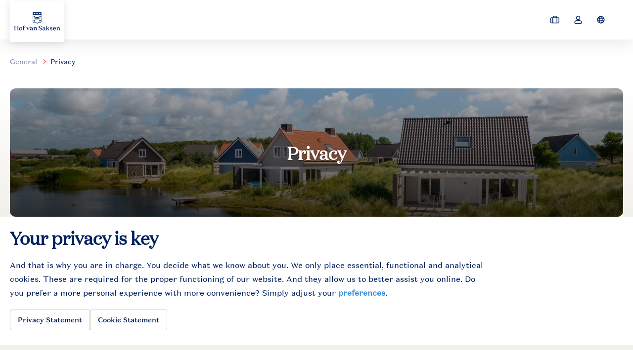

--- FILE ---
content_type: text/html; charset=utf-8
request_url: https://www.hofvansaksen.com/algemeen/privacy
body_size: 32930
content:



<!DOCTYPE html>
<html class="no-js labelHSN pagetype_about desktop" data-country-code="" lang="en">

<head>
    <meta charset="utf-8" />
<meta http-equiv="X-UA-Compatible" content="IE=edge,IE=9,IE-8,chrome=1" />

<meta name="keywords" content="" />
<meta name="description" content="" />
<meta name="robots" content="index,follow" />
<meta name="author" content="Landal" />
<meta name="web_author" content="Landal" />
<meta name="machine" content="LGP-A-AHTPGBDLK">

<title>Hof van Saksen | Privacy</title>

<link rel="shortcut icon" href="https://www.hofvansaksen.com/dist/img/legacy/favicons/HSN/favicon.ico" type="image/x-icon" />

<meta name="globalDomain" content="https://secure2.landal.com" />
<meta name="HandheldFriendly" content="True" />
<meta name="MobileOptimized" content="320" />
<meta name="format-detection" content="telephone=no">

<meta name="mobile-web-app-capable" content="yes">
<meta name="apple-mobile-web-app-capable" content="yes">
<meta name="apple-mobile-web-app-status-bar-style" content="default">

    <link rel="canonical" href="https://www.hofvansaksen.com/algemeen/privacy" />

<script type="bootstrap">
    [
        "theme-color"
    ]
</script>


    
    <style>
        body{-moz-osx-font-smoothing:grayscale;-webkit-font-smoothing:antialiased;color:var(--color-drab);font-family:var(--font-family-base);min-width:320px;margin:0;font-weight:400;overflow-x:hidden}html.t-ldl body{background-color:#fffae9}.c-logo{max-width:110px;max-height:110px}@media (max-width:47.99em){.c-logo{max-width:60px;max-height:60px}}html.t-ldl .c-logo{max-width:160px;max-height:60px}@media (max-width:47.99em){html.t-ldl .c-logo{max-width:114px;max-height:40px}.c-logo-desktop{display:none!important}}@media (min-width:48em){.c-logo-mobile{display:none!important}}.c-main,.main-content,.c-footer{visibility:hidden}.c-site-header{background-color:var(--site-header-background-color);z-index:467;position:relative;box-shadow:0 5px 35px #0000001a}html.t-ldl .c-site-header{--site-header-background-color:#fffae9}@media (min-width:48em){html.t-ldl .c-site-header .c-site-header-navigation-item--park-name:after{background:linear-gradient(270deg,#fffae9 0%,#fffae900 100%)}}.c-site-header-wrap{position:relative}.c-site-header-wrap .o-container{max-width:1440px}@media (min-width:48em){.site-container .c-site-header-wrap .o-container{padding:0 20px}}.c-site-header section{align-items:center;display:flex}@media (min-width:48em){.c-site-header section{white-space:nowrap;gap:5px;height:100%;margin-right:0}}@media (min-width:64em){.c-site-header section{gap:10px;margin-right:20px}}.c-site-header__end-section{visibility:hidden}@media (max-width:47.99em){.c-site-header__end-section{margin-right:-15px}}@media (min-width:48em) and (max-width:63.99em){.c-site-header__end-section{gap:0!important}}@media (max-width:47.99em){.c-site-header__mobile-section{background-color:var(--color-light);text-align:left;max-height:calc(100% - 58px);padding:20px;position:fixed;left:0;right:0;overflow:hidden scroll}}@media (min-width:48em){.c-site-header__main-menu-content{align-items:center;gap:0;height:100%;display:flex}}@media (min-width:64em){.c-site-header__main-menu-content{gap:10px}}@media (max-width:80em){.c-site-header__main-menu-content{opacity:0}.is-finished-clustering .c-site-header__main-menu-content{opacity:1}}@media (max-width:47.99em){.c-site-header__main-menu-section{display:none!important}}@media (min-width:48em){.c-site-header__main-menu-section{flex-grow:1;justify-content:center;min-width:0}}.c-site-header-sub-menu{display:none}@media (max-width:47.99em){.c-site-header-menu-button span{display:flex}}@media (min-width:48em){.c-site-header-menu-button{color:var(--site-header-menu-button-color);height:58px;padding:0}}.c-site-header-link{-webkit-appearance:none;-moz-appearance:none;appearance:none;cursor:pointer;font-family:var(--font-family-brand);text-align:left;background:0 0;border:none;align-items:center;width:100%;padding:13px 11px;font-size:14px;line-height:16px;text-decoration:none;display:flex;position:relative;font-weight:700!important}.t-ldl .c-site-header-link{font-weight:400!important}@media (max-width:47.99em){.c-site-header-link{width:100%;padding:10px 0}.c-site-header-link--top-level{padding:15px}.c-site-header-link--top-level .c-site-header-link{padding:0}}.c-site-header-link--secondary{cursor:pointer;font-family:var(--font-family-base);text-align:left;align-items:center;width:100%;font-size:14px;display:flex;position:relative;color:var(--color-drab)!important;font-weight:400!important}@media (min-width:48em){.c-site-header-link--secondary:hover{text-decoration:none}}.c-site-header-link--with-chevron:after{width:var(--chevron-dimension,7px);min-width:var(--chevron-dimension,7px);height:var(--chevron-dimension,7px);border:solid var(--color-link);border-width:0 var(--chevron-thickness,2px)var(--chevron-thickness,2px)0;content:"";display:block;position:absolute;right:0;transform:rotate(315deg)}.c-site-header__container{width:100%;max-width:1440px;margin:0 auto;display:block}@media (min-width:20em) and (max-width:23.4375em){.c-site-header__container{--container-padding:10px;padding:0 10px}}@media (min-width:23.4375em) and (max-width:63.99em){.c-site-header__container{--container-padding:20px;padding:0 20px}}@media (min-width:64em) and (max-width:122.5em){.site-container-wide .c-site-header__container{--container-padding:20px;padding:0 20px}}.c-site-header__wrapper{justify-content:space-between;align-items:center;height:80px;display:flex;position:relative}@media (max-width:47.99em){.c-site-header__wrapper{height:58px}}.c-site-header-mobile-additional{background-color:var(--background-color-primary);width:100vw;margin-top:20px;margin-bottom:-20px}.c-site-header-divider{border:0;border-bottom:1px solid var(--color-soft);margin:20px 0}.c-site-header-navigation-item{align-items:center;width:100%;height:100%;display:flex;position:relative}@media (max-width:63.99em){.c-site-header-navigation-item--park-name{max-width:100px;overflow:hidden}.c-site-header-navigation-item--park-name:after{content:"";background:linear-gradient(270deg,#fff 0%,#fff0 100%);width:20px;height:100%;position:absolute;right:0}}.c-site-header-navigation-item .is-highlighted,.c-site-header-navigation-item .is-highlighted>svg{color:var(--color-link)}@media (min-width:48em){.c-site-header-navigation-item--secondary{width:calc(100% + 20px);margin-left:-10px}}.c-site-header-navigation-item--jump{animation:1s linear 1.5s header_jump}.c-site-header-navigation-item--additional{text-align:left;width:100%;height:auto;padding:20px;font-weight:400}.c-site-header-navigation-item--no-underline:before{content:none!important}.c-site-header-navigation-item.is-active>.c-site-header-link{color:var(--color-dark)}.c-site-header-navigation-item.is-active:before{content:"";z-index:1;background-color:var(--brand-color);width:20px;height:1px;position:absolute;top:calc(50% + 20px);bottom:-5px;right:50%;transform:translate(50%,-50%)}@media (max-width:47.99em){.c-site-header-navigation-item.is-active:before{width:1px;height:20px;position:absolute;top:50%;left:-20px;transform:translateY(-50%)}}.c-site-header-navigation-item>.c-site-header-link{color:var(--site-header-navigation-link-text-color)}@media (max-width:80em){.c-site-header__all-parks-text{clip:rect(0 0 0 0);clip:rect(0,0,0,0);width:1px;height:1px;margin:-1px;padding:0;position:absolute;overflow:hidden}}@media (min-width:48em){.c-site-header__logo-section{gap:10px!important}}@media (min-width:64em){.c-site-header__logo-section{gap:20px!important}}.labelHSN .c-site-header__logo-wrapper{background-color:#fff;box-shadow:0 3px 15px #0000001a}.c-site-header__logo-wrapper{margin-top:5px}@media (max-width:47.99em){.c-site-header__logo-wrapper{z-index:469;max-width:60px;max-height:60px;margin-top:0;position:absolute;top:0}}.c-site-header-dropdown{height:100%;position:relative}.c-site-header__park-selection{height:100%}@media (max-width:47.99em){.c-site-header__park-selection{display:none}}@media (min-width:20em){head{font-family:mobile}}@media (min-width:48em){head{font-family:tablet}}@media (min-width:64em){head{font-family:desktop}}@media (min-width:120em){head{font-family:desktop-wide}}@media (min-width:80em){head{content:"desktop-medium"}}@media (min-width:90em){head{content:"desktop-large"}}.u-display-block{display:block!important}.u-display-none{display:none!important}.u-display-inline{display:inline!important}.u-display-inline-block{display:inline-block!important}.u-display-inherit{display:inherit!important}.u-display-none-empty:empty{display:none!important}@media (max-width:47.99em){.u-display-block\@mobile{display:block!important}.u-display-none\@mobile{display:none!important}.u-display-inline\@mobile{display:inline!important}.u-display-inline-block\@mobile{display:inline-block!important}}@media (min-width:48em) and (max-width:63.99em){.u-display-block\@tablet{display:block!important}.u-display-none\@tablet{display:none!important}.u-display-inline\@tablet{display:inline!important}.u-display-inline-block\@tablet{display:inline-block!important}}@media (min-width:64em){.u-display-block\@desktop{display:block!important}.u-display-none\@desktop{display:none!important}.u-display-inline\@desktop{display:inline!important}.u-display-inline-block\@desktop{display:inline-block!important}}@media print{.u-display-none\@print{display:none!important}.u-display-block\@print{display:block!important}}.u-visually-hidden{clip:rect(0 0 0 0);clip:rect(0,0,0,0);width:1px;height:1px;margin:-1px;padding:0;position:absolute;overflow:hidden}@media (max-width:47.99em){.u-visually-hidden\@mobile{clip:rect(0 0 0 0);clip:rect(0,0,0,0);width:1px;height:1px;margin:-1px;padding:0;position:absolute;overflow:hidden}}@media (min-width:48em) and (max-width:63.99em){.u-visually-hidden\@tablet{clip:rect(0 0 0 0);clip:rect(0,0,0,0);width:1px;height:1px;margin:-1px;padding:0;position:absolute;overflow:hidden}}@media (min-width:64em){.u-visually-hidden\@desktop{clip:rect(0 0 0 0);clip:rect(0,0,0,0);width:1px;height:1px;margin:-1px;padding:0;position:absolute;overflow:hidden}}
    </style>
<link rel="stylesheet" href="https://www.hofvansaksen.com/dist/css/hsn.eb34cc56.css" />




    
<link rel="preconnect" href="//www.googletagmanager.com" crossorigin>
<link rel="preconnect" href="//www.google-analytics.com" crossorigin>
<link rel="preconnect" href="//static.hotjar.com" crossorigin>
<link rel="preconnect" href="//script.hotjar.com" crossorigin>


<link rel="dns-prefetch" href="//secure2.landal.com">
<link rel="dns-prefetch" href="//use.typekit.net">
<link rel="dns-prefetch" href="//media.ascend.ai">

    


    <meta property="og:title" content="privacy" /> 
<meta property="og:url" content="https://www.hofvansaksen.com/algemeen/privacy" />

    <meta property="og:image" content="https://www.hofvansaksen.com/resort/dist/img/legacy/favicons/HSN/og-image.png" />

<meta property="og:description" content="Hof van Saksen | Extraordinary enjoyment in the stunning region of Drenthe" />



<link rel="icon" sizes="192x192" href="https://www.hofvansaksen.com/dist/img/legacy/favicons/HSN/apple-touch-icon-192x192-precomposed.png">

<link rel="icon" sizes="128x128" href="https://www.hofvansaksen.com/dist/img/legacy/favicons/HSN/apple-touch-icon-120x120-precomposed.png">

<link rel="apple-touch-icon-precomposed" sizes="180x180" href="https://www.hofvansaksen.com/dist/img/legacy/favicons/HSN/apple-touch-icon-180x180-precomposed.png">

<link rel="apple-touch-icon-precomposed" sizes="152x152" href="https://www.hofvansaksen.com/dist/img/legacy/favicons/HSN/apple-touch-icon-152x152-precomposed.png">

<link rel="apple-touch-icon-precomposed" sizes="144x144" href="https://www.hofvansaksen.com/dist/img/legacy/favicons/HSN/apple-touch-icon-144x144-precomposed.png">

<link rel="apple-touch-icon-precomposed" sizes="120x120" href="https://www.hofvansaksen.com/dist/img/legacy/favicons/HSN/apple-touch-icon-120x120-precomposed.png">

<link rel="apple-touch-icon-precomposed" sizes="114x114" href="https://www.hofvansaksen.com/dist/img/legacy/favicons/HSN/apple-touch-icon-114x114-precomposed.png">

<link rel="apple-touch-icon-precomposed" sizes="76x76" href="https://www.hofvansaksen.com/dist/img/legacy/favicons/HSN/apple-touch-icon-76x76-precomposed.png">

<link rel="apple-touch-icon-precomposed" sizes="72x72" href="https://www.hofvansaksen.com/dist/img/legacy/favicons/HSN/apple-touch-icon-72x72-precomposed.png">

<link rel="apple-touch-icon-precomposed" href="https://www.hofvansaksen.com/dist/img/legacy/favicons/HSN/apple-touch-icon-precomposed.png">


<link rel="apple-touch-startup-image" media="(device-width: 320px) and (device-height: 480px) and (-webkit-device-pixel-ratio: 1)" href="https://www.hofvansaksen.com/dist/img/legacy/Areas/Shared/StartupImages/HSN/apple-touch-startup-image-320x460.png">

<link rel="apple-touch-startup-image" media="(device-width: 320px) and (device-height: 480px) and (-webkit-device-pixel-ratio: 2)" href="https://www.hofvansaksen.com/dist/img/legacy/Areas/Shared/StartupImages/HSN/apple-touch-startup-image-640x920.png">

<link rel="apple-touch-startup-image" media="(device-width: 320px) and (device-height: 568px) and (-webkit-device-pixel-ratio: 2)" href="https://www.hofvansaksen.com/dist/img/legacy/Areas/Shared/StartupImages/HSN/apple-touch-startup-image-640x1096.png">

<link rel="apple-touch-startup-image" media="(device-width: 375px) and (device-height: 667px) and (-webkit-device-pixel-ratio: 2)" href="https://www.hofvansaksen.com/dist/img/legacy/Areas/Shared/StartupImages/HSN/apple-touch-startup-image-750x1294.png">

<link rel="apple-touch-startup-image" media="(device-width: 414px) and (device-height: 736px) and (-webkit-device-pixel-ratio: 3)" href="https://www.hofvansaksen.com/dist/img/legacy/Areas/Shared/StartupImages/HSN/apple-touch-startup-image-1242x2148.png">

<link rel="apple-touch-startup-image" media="(device-width: 768px) and (device-height: 1024px) and (orientation: portrait) and (-webkit-device-pixel-ratio: 1)" href="https://www.hofvansaksen.com/dist/img/legacy/Areas/Shared/StartupImages/HSN/apple-touch-startup-image-768x1004.png">

<link rel="apple-touch-startup-image" media="(device-width: 768px) and (device-height: 1024px) and (orientation: landscape) and (-webkit-device-pixel-ratio: 1)" href="https://www.hofvansaksen.com/dist/img/legacy/Areas/Shared/StartupImages/HSN/apple-touch-startup-image-1024x748.png">

<link rel="apple-touch-startup-image" media="(device-width: 768px) and (device-height: 1024px) and (orientation: portrait) and (-webkit-device-pixel-ratio: 2)" href="https://www.hofvansaksen.com/dist/img/legacy/Areas/Shared/StartupImages/HSN/apple-touch-startup-image-1536x2008.png">

<link rel="apple-touch-startup-image" media="(device-width: 768px) and (device-height: 1024px) and (orientation: landscape) and (-webkit-device-pixel-ratio: 2)" href="https://www.hofvansaksen.com/dist/img/legacy/Areas/Shared/StartupImages/HSN/apple-touch-startup-image-2048x1496.png">

        <link rel="alternate" href="https://www.hofvansaksen.nl/algemeen/privacy" hreflang="nl-NL" />
    <link rel="alternate" href="https://www.hofvansaksen.be/algemeen/privacy" hreflang="nl-BE" />
    <link rel="alternate" href="https://www.hofvansaksen.de/algemeen/datenschutz" hreflang="de-DE" />
    <link rel="alternate" href="https://www.hofvansaksen.at/algemeen/datenschutz" hreflang="de-AT" />
    <link rel="alternate" href="https://www.hofvansaksen.ch/algemeen/datenschutz" hreflang="de-CH" />
    <link rel="alternate" href="https://www.hofvansaksen.com/algemeen/privacy" hreflang="x-default" />
    <link rel="alternate" href="https://www.hofvansaksen.dk/algemeen/privativspolitik" hreflang="da-DK" />


    
<script type="module" src="https://www.hofvansaksen.com/dist/js/landal-head.131141e8.js"></script>

    <script>LUX = (function () { var a = ("undefined" !== typeof (LUX) && "undefined" !== typeof (LUX.gaMarks) ? LUX.gaMarks : []); var d = ("undefined" !== typeof (LUX) && "undefined" !== typeof (LUX.gaMeasures) ? LUX.gaMeasures : []); var j = "LUX_start"; var k = window.performance; var l = ("undefined" !== typeof (LUX) && LUX.ns ? LUX.ns : (Date.now ? Date.now() : +(new Date()))); if (k && k.timing && k.timing.navigationStart) { l = k.timing.navigationStart } function f() { if (k && k.now) { return k.now() } var o = Date.now ? Date.now() : +(new Date()); return o - l } function b(n) { if (k) { if (k.mark) { return k.mark(n) } else { if (k.webkitMark) { return k.webkitMark(n) } } } a.push({ name: n, entryType: "mark", startTime: f(), duration: 0 }); return } function m(p, t, n) { if ("undefined" === typeof (t) && h(j)) { t = j } if (k) { if (k.measure) { if (t) { if (n) { return k.measure(p, t, n) } else { return k.measure(p, t) } } else { return k.measure(p) } } else { if (k.webkitMeasure) { return k.webkitMeasure(p, t, n) } } } var r = 0, o = f(); if (t) { var s = h(t); if (s) { r = s.startTime } else { if (k && k.timing && k.timing[t]) { r = k.timing[t] - k.timing.navigationStart } else { return } } } if (n) { var q = h(n); if (q) { o = q.startTime } else { if (k && k.timing && k.timing[n]) { o = k.timing[n] - k.timing.navigationStart } else { return } } } d.push({ name: p, entryType: "measure", startTime: r, duration: (o - r) }); return } function h(n) { return c(n, g()) } function c(p, o) { for (i = o.length - 1; i >= 0; i--) { var n = o[i]; if (p === n.name) { return n } } return undefined } function g() { if (k) { if (k.getEntriesByType) { return k.getEntriesByType("mark") } else { if (k.webkitGetEntriesByType) { return k.webkitGetEntriesByType("mark") } } } return a } return { mark: b, measure: m, gaMarks: a, gaMeasures: d } })(); LUX.ns = (Date.now ? Date.now() : +(new Date())); LUX.ac = []; LUX.cmd = function (a) { LUX.ac.push(a) }; LUX.init = function () { LUX.cmd(["init"]) }; LUX.send = function () { LUX.cmd(["send"]) }; LUX.addData = function (a, b) { LUX.cmd(["addData", a, b]) }; LUX_ae = []; window.addEventListener("error", function (a) { LUX_ae.push(a) }); LUX_al = []; if ("function" === typeof (PerformanceObserver) && "function" === typeof (PerformanceLongTaskTiming)) { var LongTaskObserver = new PerformanceObserver(function (c) { var b = c.getEntries(); for (var a = 0; a < b.length; a++) { var d = b[a]; LUX_al.push(d) } }); try { LongTaskObserver.observe({ type: ["longtask"] }) } catch (e) { } };</script>
    <script src="https://cdn.speedcurve.com/js/lux.js?id=4332902194" defer crossorigin="anonymous"></script>
    <script>LUX = LUX || {}; LUX.label = "about";</script>

<script type="text/javascript">
    //Cashback campaign
(()=>{"use strict";var e,t,r,n,o={},a={};function l(e){var t=a[e];if(void 0!==t)return t.exports;var r=a[e]={exports:{}};return o[e](r,r.exports,l),r.exports}l.rv=()=>"1.5.7",l.ruid="bundler=rspack@1.5.7";var i="global";function c(e,t){var r=arguments.length>2&&void 0!==arguments[2]?arguments[2]:{attributes:!1,childList:!0,subtree:!1},n=new window.MutationObserver(t);return n.observe(e,r),n}function u(e,t){(null==t||t>e.length)&&(t=e.length);for(var r=0,n=Array(t);r<t;r++)n[r]=e[r];return n}function d(e,t,r,n,o,a,l){try{var i=e[a](l),c=i.value}catch(e){r(e);return}i.done?t(c):Promise.resolve(c).then(n,o)}function s(e,t){return function(e){if(Array.isArray(e))return e}(e)||function(e,t){var r,n,o=null==e?null:"undefined"!=typeof Symbol&&e[Symbol.iterator]||e["@@iterator"];if(null!=o){var a=[],l=!0,i=!1;try{for(o=o.call(e);!(l=(r=o.next()).done)&&(a.push(r.value),!t||a.length!==t);l=!0);}catch(e){i=!0,n=e}finally{try{l||null==o.return||o.return()}finally{if(i)throw n}}return a}}(e,t)||f(e,t)||function(){throw TypeError("Invalid attempt to destructure non-iterable instance.\\nIn order to be iterable, non-array objects must have a [Symbol.iterator]() method.")}()}function f(e,t){if(e){if("string"==typeof e)return u(e,t);var r=Object.prototype.toString.call(e).slice(8,-1);if("Object"===r&&e.constructor&&(r=e.constructor.name),"Map"===r||"Set"===r)return Array.from(r);if("Arguments"===r||/^(?:Ui|I)nt(?:8|16|32)(?:Clamped)?Array$/.test(r))return u(e,t)}}var m={accommodationRecommendationSlider:!0,cardSlider:!0,recommendationSlider:!0,resultList:!0},h={accommodationRecommendationSlider:"accommodation-recommendation-slider-component",cardSlider:"card-slider-component",recommendationSlider:"recommendation-slider-component",resultList:"result-list-component"},b={accommodationCard:!0,parkCard:!0},p={accommodationCard:".accommodation-card",parkCard:".park-card"},v=".card-grid, .content-slider-items";function y(e,t){var r=Object.entries(e).reduce(function(e,r){var n=s(r,2),o=n[0];return n[1]?((function(e){if(Array.isArray(e))return u(e)})(e)||function(e){if("undefined"!=typeof Symbol&&null!=e[Symbol.iterator]||null!=e["@@iterator"])return Array.from(e)}(e)||f(e)||function(){throw TypeError("Invalid attempt to spread non-iterable instance.\\nIn order to be iterable, non-array objects must have a [Symbol.iterator]() method.")}()).concat([t[o]]):e},[]);return 0===r.length?null:r.join(",")}function w(e,t,r){return t in e?Object.defineProperty(e,t,{value:r,enumerable:!0,configurable:!0,writable:!0}):e[t]=r,e}var g=(w(t={},i,"€ 50 Cashback"),w(t,"AT","€ 50 Cashback"),w(t,"BE",{nl:"€ 50 cashback",fr:"50 € de remise"}),w(t,"CH","€ 50 Cashback"),w(t,"DE","€ 50 Cashback"),w(t,"DK","350 kr. i Cashback"),w(t,"FR","50 € de remise"),w(t,"NL","€ 50 cashback"),w(t,"NO","NOK 600 i Cashback"),t),C="cashback-label",S={cardSliderContainer:".card-slider-container",cashbackLabel:".".concat(C)},k="\n	.".concat(C," {\n		background-color: var(--color-discount, #cdde00);\n		border-radius: 5px;\n		color: var(--offer-label_text-color, var(--color-dark));\n		font-size: 12px;\n		font-weight: 600;\n		left: 10px;\n		padding: 5px 10px;\n		position: absolute;\n		top: 10px;\n	}");function x(){var e,t,r,n=g[""===(t=null!=(e=document.documentElement.dataset.countryCode)?e:"")?i:t];return"string"==typeof n?n:null!=(r=null==n?void 0:n[document.documentElement.lang])?r:""}function E(e){e.forEach(function(e){var t,o,a=e.querySelector(S.cardSliderContainer);null!==a&&(a.querySelector(S.cashbackLabel)||(a.appendChild((null!=n||((t=document.createElement("div")).classList.add(C),t.textContent=x(),n=t),n.cloneNode(!0))),a.appendChild((null!=r||((o=document.createElement("style")).textContent=k,r=o),r.cloneNode(!0)))))})}""!==x()&&((e=document.createElement("style")).textContent="\n	:root {\n		--deals-label_background-image: url(\"data:image/svg+xml,%3Csvg width='260' height='206' viewBox='0 0 260 206' fill='none' xmlns='http://www.w3.org/2000/svg'%3E%3Cpath d='M260 205.063C239.689 203.075 226.875 202.412 203.324 202.412H56.6751C33.1734 202.412 20.3585 203.075 0 205.063L0.0002691 -60.1934C20.3104 -58.2055 33.1254 -57.5427 56.6754 -57.5427H203.325C226.827 -57.5427 239.642 -58.2055 260 -60.1934L260 205.063Z' fill='%23cdde00'/%3E%3C/svg%3E\");\n	}\n	",document.head.appendChild(e),("complete"===document.readyState?Promise.resolve():new Promise(function(e){document.addEventListener("DOMContentLoaded",function(){return e()})})).then(function(){!function(e){var t=arguments.length>1&&void 0!==arguments[1]?arguments[1]:m,r=arguments.length>2&&void 0!==arguments[2]?arguments[2]:b,n=y(t,h);if(null===n)throw Error("No contexts selected for mutations");var o=y(r,p);if(null===o)throw Error("No cards selected for mutations");function a(t){setTimeout(function(){return e(t.querySelectorAll(o))},0)}function l(e){var t;return(t=function(){var t;return function(e,t){var r,n,o,a={label:0,sent:function(){if(1&o[0])throw o[1];return o[1]},trys:[],ops:[]},l=Object.create(("function"==typeof Iterator?Iterator:Object).prototype);return l.next=i(0),l.throw=i(1),l.return=i(2),"function"==typeof Symbol&&(l[Symbol.iterator]=function(){return this}),l;function i(i){return function(c){var u=[i,c];if(r)throw TypeError("Generator is already executing.");for(;l&&(l=0,u[0]&&(a=0)),a;)try{if(r=1,n&&(o=2&u[0]?n.return:u[0]?n.throw||((o=n.return)&&o.call(n),0):n.next)&&!(o=o.call(n,u[1])).done)return o;switch(n=0,o&&(u=[2&u[0],o.value]),u[0]){case 0:case 1:o=u;break;case 4:return a.label++,{value:u[1],done:!1};case 5:a.label++,n=u[1],u=[0];continue;case 7:u=a.ops.pop(),a.trys.pop();continue;default:if(!(o=(o=a.trys).length>0&&o[o.length-1])&&(6===u[0]||2===u[0])){a=0;continue}if(3===u[0]&&(!o||u[1]>o[0]&&u[1]<o[3])){a.label=u[1];break}if(6===u[0]&&a.label<o[1]){a.label=o[1],o=u;break}if(o&&a.label<o[2]){a.label=o[2],a.ops.push(u);break}o[2]&&a.ops.pop(),a.trys.pop();continue}u=t.call(e,a)}catch(e){u=[6,e],n=0}finally{r=o=0}if(5&u[0])throw u[1];return{value:u[0]?u[1]:void 0,done:!0}}}}(this,function(r){switch(r.label){case 0:var n,o,l;if(null===e.shadowRoot)return[2];return[4,null!==(l=null!=(o=null==(n=e.shadowRoot)?void 0:n.querySelector(v))?o:null)?Promise.resolve(l):new Promise(function(t){var r=c(e.shadowRoot,function(){var n,o,a=null!=(o=null==(n=e.shadowRoot)?void 0:n.querySelector(v))?o:null;null!==a&&(r.disconnect(),t(a))},{childList:!0,subtree:!0})})];case 1:return c(t=r.sent(),function(){return a(t)}),a(t),[2]}})},function(){var e=this,r=arguments;return new Promise(function(n,o){var a=t.apply(e,r);function l(e){d(a,n,o,l,i,"next",e)}function i(e){d(a,n,o,l,i,"throw",e)}l(void 0)})})()}Promise.allSettled(Object.entries(t).reduce(function(e,t){var r=s(t,2),n=r[0];return r[1]&&e.push(window.customElements.whenDefined(n)),e},[])).then(function(){document.querySelectorAll(n).forEach(l)})}(E)}))})();

// Salesforce Marketing Cloud Personalization loader
!function(){var o,l,s;o=function(){var e=(window.tagManagerData||[])?.find(e=>!!e.site_label&&!!e.site_language);if(!e?.site_label)return null;switch(e.site_label.toLowerCase()){case"hsn":return"hofvansaksen";case"lgp":return"landalgreenparks";case"rgp":return"roompot_production";default:return null}},l=1e4,s=250,new Promise((n,a)=>{const r=Date.now(),t=()=>{var e=o();null!=e?n(e):Date.now()-r>l?a(new Error("Timed out waiting for value")):setTimeout(t,s)};t()}).then(e=>{return a=`//cdn.evgnet.com/beacon/landalnl/${e}/scripts/evergage.min.js`,new Promise(e=>{var n=document.createElement("script");n.async=!0,n.src=a,n.onload=e,document.head.appendChild(n)});var a})}();
</script>


    <script type="text/javascript" src="https://api.feefo.com/api/javascript/landal-greenparks" async></script>

    <script type="json/options">
{
    "trengo-widget-key": ""
}
</script>

    
<script type="json/options">
    {
        "host-names": ["www.roompot.nl","roompot.nl","www.roompot.com","roompot.com","www.roompot.de","roompot.de","www.roompot.be","roompot.be","www.roompot.be","roompot.be","www.roompot.fr","roompot.fr","www.landal.nl","landal.nl","www.landal.com","landal.com","www.landal.be","landal.be","www.landal.be","landal.be","www.landal.de","landal.de","www.landal.at","landal.at","www.landal.ch","landal.ch","www.landal.cz","landal.cz","www.landal.dk","landal.dk","www.landal.no","landal.no","www.landal.co.uk","landal.co.uk","www.landalbusinessline.nl","www.landalbusinessline.com","www.landalbusinessline.be","www.landalbusinessline.de","www.landalcamping.nl","landalcamping.nl","www.landalcampings.nl","landalcampings.nl","www.landalcamping.be","landalcamping.be","www.landalcampings.be","landalcampings.be","www.landalcamping.de","landalcamping.de","www.landalcamping.at","landalcamping.at","www.landalcamping.ch","landalcamping.ch","www.hofvansaksen.nl","hofvansaksen.nl","www.hofvansaksen.com","hofvansaksen.com","www.hofvansaksen.be","hofvansaksen.be","de.hofvansaksen.com","www.hofvansaksen.de","hofvansaksen.de","www.hofvansaksen.at","hofvansaksen.at","www.hofvansaksen.ch","hofvansaksen.ch","www.hofvansaksen.dk","hofvansaksen.dk","www.hofvansaksen.no","hofvansaksen.no","secure2.landal.com"],
        "is-current-accommodation-favourite": "false",
        "is-current-park-favourite": "false"
    }
</script>

    <script type="json/options">
{
    "error-page-url": "https://www.hofvansaksen.com/errors/error-page"
}
</script>

</head>
<body>
    <div id="svg-icons" class="u-visually-hidden js-inject-file-in-dom" data-inject-file-in-dom-file-url="https://www.hofvansaksen.com/dist/svg/icons.f51eb4b66f8c41c9a5f3c.svg" data-inject-file-in-dom-file-type="svg"></div>

    

<script>
    window.tagManagerData = window.tagManagerData || [];
</script>


<script>
    tagManagerData.push({

'siteLabel': 'HSN','useMobileRendering': false,'internalTraffic': false,'consent': '','version': '2409.0.9512.29912','environment': 'AWS Production CD','siteLanguage': 'en','pageCategory': 'Contentpage','pageSubCategory': 'Theme','profileType': 'Unknown','pageType': 'about','experimentId': '6792','variantId': 3});

</script>

<script type="json/options">
    {
        "google-tag-manager-container-id": "GTM-944D",
        "google-tag-manager-ga4-enabled": true
    }
</script>

    <script type="json/options">
    {
        "tag-manager-data": {"brand":"HSN","languageCode":"en","pageType":"about","consentMarketing":false,"consentAnalytics":false,"consentPersonal":false,"environment":"AWS Production CD","parkBrand":null,"parkCode":null,"bookingReference":null,"bookingParkCode":null,"bookingAccommodation":null,"bookingArrivalDate":null,"bookingDepartureDate":null,"bookingDate":null,"averageReviewScore":null,"user":{"id":null,"profileType":"Unknown"},"upcomingReservation":null}
    }
</script>


    
        <div id="siteContainer" class="site-container-wide js-sticky-append-container">
            <div id="site" class="site u-position-relative">
                
<div class="c-site-header-wrap">
  <div class="js-sticky"
     data-sticky-target=".c-site-header"
     data-sticky-breakpoints="tablet desktop"
     data-sticky-offset-correction="0">
    <div class="o-page-panel c-site-header js-main-menu-sticky-wrapper">
        <!-- Consultants top bar for desktop -->
        <div class="u-display-none@mobile">
            
        </div>

        <div class="c-site-header__container">
            <nav class="js-main-menu c-site-header__wrapper" role="navigation" aria-label="main navigation">
                
                <section class="c-site-header__logo-section">
                    <div class="c-site-header__logo-wrapper js-add-filters-router-anchor">
                        <a class="o-structure" href="https://www.hofvansaksen.com/resort">
                            <svg class="c-logo c-logo-desktop c-logo-hsn" width="171" height="84" xmlns="http://www.w3.org/2000/svg" viewBox="0 0 212.59843 104.88189" style="background: #FFFFFF;">
    <defs>
        <style>.hsn-cls-1{fill:#fff;opacity:0;}.hsn-cls-2{fill:#00205e;}</style>
    </defs>
    <rect class="hsn-cls-1" width="212.59843" height="104.88189"/>
    <path class="hsn-cls-2" d="M94.456,38.70661V36.434a1.26023,1.26023,0,1,1-1.51159-2.01687,1.26042,1.26042,0,0,1,.75462-2.27086l.02555.00129a1.26166,1.26166,0,1,1,2.47222,0c.00854-.00023.0169-.00129.02555-.00129a1.26042,1.26042,0,0,1,.75462,2.27086A1.26023,1.26023,0,1,1,95.46534,36.434v2.27263Zm0,15.57986V52.01384A1.26023,1.26023,0,1,1,92.94437,49.997a1.26043,1.26043,0,0,1,.75462-2.27087l.02555.0013a1.26166,1.26166,0,1,1,2.47222,0c.00854-.00024.0169-.0013.02555-.0013a1.26043,1.26043,0,0,1,.75462,2.27087,1.26023,1.26023,0,1,1-1.51159,2.01686v2.27263Zm22.67717-15.57986V36.434a1.26023,1.26023,0,1,1-1.51159-2.01687,1.26042,1.26042,0,0,1,.75462-2.27086l.02555.00129a1.26166,1.26166,0,1,1,2.47222,0c.00853-.00023.01689-.00129.02555-.00129a1.26042,1.26042,0,0,1,.75462,2.27086,1.26023,1.26023,0,1,1-1.5116,2.01687v2.27263Zm0,15.57986V52.01384a1.26023,1.26023,0,1,1-1.51159-2.01686,1.26042,1.26042,0,0,1,.75462-2.27087l.02555.0013a1.26166,1.26166,0,1,1,2.47222,0c.00853-.00024.01689-.0013.02555-.0013a1.26043,1.26043,0,0,1,.75462,2.27087,1.26023,1.26023,0,1,1-1.5116,2.01686v2.27263Zm-7.99925-17.43605v-.999h1.41758v.999h1.819l3.58221,5.43561h-.92126a4.03675,4.03675,0,0,1-3.51634-1.66588l-.10108-.14707h-2.85332l-.0452.28628c-.16783,1.06284-1.35737,1.4966-2.21623,1.50539-.85886-.00879-2.04839-.44255-2.21622-1.50539l-.0452-.28628H101.137l-.10107.14707A3.95309,3.95309,0,0,1,97.56706,42.286H96.6458l3.58222-5.43561h1.819v-.999h1.41758v.999Zm-5.66929,8.50394V42.51972h-1.97575v2.83464H97.7953v-2.3761a4.55344,4.55344,0,0,0,3.69354-1.74176h1.97575a3.13822,3.13822,0,0,0,5.66929,0h1.9283a4.64537,4.64537,0,0,0,3.741,1.74176v2.3761h-3.69354V42.51972h-1.97575v2.83464ZM89.29134,17.00787V51.95339a6.04266,6.04266,0,0,0,6.03784,6.04346h5.60266a4.64513,4.64513,0,0,1,4.62891,4.36535h1.47693a4.64517,4.64517,0,0,1,4.629-4.36535h5.60267a6.04261,6.04261,0,0,0,6.03778-6.04346V17.00787Zm32.71185,34.94552a4.73874,4.73874,0,0,1-4.73388,4.73956h-5.60267a6.05891,6.05891,0,0,0-5.36737,3.20865h-.00006a6.0589,6.0589,0,0,0-5.36737-3.20865H95.32918a4.73875,4.73875,0,0,1-4.73389-4.73956V28.34644h31.4079ZM113.18742,23.847V21.50742a10.45622,10.45622,0,0,0,2.18936.326,10.45577,10.45577,0,0,0-.32606-2.18935h2.33955a10.45577,10.45577,0,0,0-.32606,2.18935,10.45607,10.45607,0,0,0,2.18935-.326V23.847a10.45607,10.45607,0,0,0-2.18935-.326,10.45577,10.45577,0,0,0,.32606,2.18935h-2.33955a10.45577,10.45577,0,0,0,.32606-2.18935A10.45622,10.45622,0,0,0,113.18742,23.847Zm-9.92126,0V21.50742a10.45622,10.45622,0,0,0,2.18936.326,10.45577,10.45577,0,0,0-.32606-2.18935H107.469a10.45577,10.45577,0,0,0-.32606,2.18935,10.45607,10.45607,0,0,0,2.18935-.326V23.847a10.45607,10.45607,0,0,0-2.18935-.326,10.45577,10.45577,0,0,0,.32606,2.18935h-2.33955a10.45577,10.45577,0,0,0,.32606-2.18935A10.45622,10.45622,0,0,0,103.26616,23.847Zm-9.92126,0V21.50742a10.45622,10.45622,0,0,0,2.18936.326,10.45577,10.45577,0,0,0-.32606-2.18935h2.33955a10.45577,10.45577,0,0,0-.32606,2.18935,10.45607,10.45607,0,0,0,2.18935-.326V23.847a10.45607,10.45607,0,0,0-2.18935-.326,10.45577,10.45577,0,0,0,.32606,2.18935H95.2082a10.45577,10.45577,0,0,0,.32606-2.18935A10.45622,10.45622,0,0,0,93.3449,23.847Z"/><path class="hsn-cls-2" d="M16.64787,87.65616c1.14176-.70477,1.53055-.9725,1.53055-2.57593V73.65932c0-1.60442-.38879-1.87116-1.53055-2.60053v-.19391h6.12318v.19391c-1.14176.72937-1.53055.99611-1.53055,2.60053v4.90874h8.56911V73.65932c0-1.60442-.38879-1.87116-1.53055-2.60053v-.19391h6.12318v.19391c-1.14176.72937-1.53055.99611-1.53055,2.60053V85.08023c0,1.60343.38879,1.87116,1.53055,2.57593v.21851H28.27906v-.21851c1.14176-.70477,1.53055-.9725,1.53055-2.57593V79.637H21.2405v5.44322c0,1.60343.38879,1.87116,1.53055,2.57593v.21851H16.64787Z"/><path class="hsn-cls-2" d="M42.44724,88.1178a6.1967,6.1967,0,1,1,6.197-6.19621A5.9999,5.9999,0,0,1,42.44724,88.1178Zm0-11.37268c-2.08962,0-3.0611,1.82294-3.0611,5.17647,0,3.35254.97148,5.17548,3.0611,5.17548,2.0906,0,3.03747-1.82294,3.03747-5.17548C45.48471,78.56806,44.53784,76.74512,42.44724,76.74512Z"/>
    <path class="hsn-cls-2" d="M55.017,85.2259c0,1.48237.68014,1.7501,2.35636,2.40565v.24312H50.76393v-.19489c1.0453-.70378,1.33665-.89867,1.33665-2.50211V77.20676H50.39975v-.753l1.70083-.51086V74.33948c0-2.96473,1.96855-4.81129,5.05425-4.81129,2.11422,0,3.76682.87505,3.76682,2.43025,0,1.09357-.8514,1.57883-1.84749,1.57883a3.79066,3.79066,0,0,1-.874-.12107,2.344,2.344,0,0,0,.36418-1.33669,1.4961,1.4961,0,0,0-1.53055-1.65265c-1.313,0-2.01678,1.11817-2.01678,3.06218v2.60053H58.5151L58.394,77.20676H55.017Z"/>
    <path class="hsn-cls-2" d="M74.04445,78.73834a3.02731,3.02731,0,0,0,.38879-1.26385c0-.48624-.58368-.87505-1.26381-1.31208v-.19489h4.05816v.19489A6.79742,6.79742,0,0,0,75.259,78.8348l-4.54439,9.283h-.19391L66.001,78.8348a6.82613,6.82613,0,0,0-1.99217-2.67239v-.19489h5.321v.19489c-.58269.437-.82581.63094-.82581,1.02073a3.83613,3.83613,0,0,0,.46163,1.40854l2.59947,5.46782Z"/>
    <path class="hsn-cls-2" d="M91.01526,87.58332a7.37077,7.37077,0,0,1-2.43017.48624c-1.6526,0-2.4538-.72937-2.62408-2.5523a4.099,4.099,0,0,1-4.10639,2.60054c-1.944,0-3.54831-1.02073-3.54831-3.03757,0-2.64877,2.819-3.42637,5.68615-3.93624l1.91934-.34057V79.56417c0-1.89577-.6073-2.84366-2.35636-2.84366-1.312,0-2.08961.63193-2.08961,1.7501a1.46977,1.46977,0,0,0,.58269,1.26385,2.25223,2.25223,0,0,1-1.50693.50987A1.48219,1.48219,0,0,1,78.89,78.68913c0-1.62805,1.8465-2.96473,4.95681-2.96473,3.35342,0,5.006,1.33668,5.006,4.10652,0,1.79833-.07382,3.59666-.07382,5.2247,0,1.507.63191,2.01684,2.23627,2.23634Zm-6.65862-5.58889c-2.065.437-3.1103,1.069-3.1103,2.67239a1.727,1.727,0,0,0,1.89571,1.89577c1.43409,0,2.76975-1.21562,2.76975-3.54842V81.65386Z"/>
    <path class="hsn-cls-2" d="M104.72444,85.17767c0,1.60344.29135,1.79833,1.33665,2.50211v.19489h-5.5897v-.19489c1.0453-.70378,1.33665-.89867,1.33665-2.50211V80.36638c0-1.48236-.6073-2.698-2.23529-2.698-1.60339,0-2.91543,1.31208-2.91543,3.888v3.62126c0,1.60344.29135,1.79833,1.33567,2.50211v.19489H92.40427v-.19489c1.0453-.70378,1.33665-.89867,1.33665-2.50211v-6.586c0-1.43315-.6073-1.822-1.57976-2.42927v-.19489h4.39872l.09744,2.98934a4.29155,4.29155,0,0,1,4.20286-3.23246c2.60045,0,3.86426,1.72549,3.86426,4.22858Z"/>
    <path class="hsn-cls-2" d="M115.30877,74.3631c0,1.67627.99609,2.47848,2.98826,3.03757l2.18706.63192c2.67329.80123,4.27668,2.04047,4.27668,4.90775,0,3.35354-2.8672,5.17647-6.196,5.17647a8.57469,8.57469,0,0,1-4.61724-1.45776l-1.06892,1.45776h-.29135l-.316-5.6135h.38879c1.60338,2.79445,3.32882,4.4471,5.90467,4.4471,2.18706,0,3.49909-1.11817,3.49909-3.06218,0-1.60343-.97246-2.50309-2.74612-3.013l-2.23529-.65653c-2.8918-.85044-4.49519-2.13791-4.49519-4.78668,0-2.9165,2.35636-4.81129,5.88006-4.81129a8.32993,8.32993,0,0,1,4.1064,1.1664l1.06991-1.1664h.24213l.04921,5.0298h-.26772c-1.55516-2.47848-2.79436-3.98545-5.19993-3.98545C116.669,71.66512,115.30877,72.71045,115.30877,74.3631Z"/><path class="hsn-cls-2" d="M139.88485,87.58233a7.37359,7.37359,0,0,1-2.43018.48527c-1.65259,0-2.45379-.72839-2.62407-2.55133a4.099,4.099,0,0,1-4.1064,2.60054c-1.94394,0-3.54831-1.02072-3.54831-3.03757,0-2.64877,2.819-3.42637,5.68616-3.93624l1.91933-.34057V79.56319c0-1.89577-.6073-2.84366-2.35635-2.84366-1.312,0-2.08962.63192-2.08962,1.7501a1.46979,1.46979,0,0,0,.58269,1.26385,2.25223,2.25223,0,0,1-1.50692.50987,1.4822,1.4822,0,0,1-1.65162-1.55521c0-1.628,1.8465-2.96473,4.95681-2.96473,3.35343,0,5.006,1.33669,5.006,4.10653,0,1.79832-.07382,3.59665-.07382,5.22469,0,1.507.6319,2.01685,2.23627,2.23536Zm-6.65862-5.58889c-2.065.437-3.11031,1.069-3.11031,2.67239a1.727,1.727,0,0,0,1.89571,1.89578c1.43409,0,2.76975-1.21464,2.76975-3.54744v-1.3613Z"/><path class="hsn-cls-2" d="M146.676,87.87369h-5.58872v-.19391c1.04432-.70476,1.33665-.89966,1.33665-2.50309V72.297c0-1.43315-.6319-1.822-1.628-2.42927v-.19489h4.54341V80.94811h.46163a1.75476,1.75476,0,0,0,1.33664-.48625l2.84259-2.59955c.36517-.316.48623-.51086.48623-.80221,0-.316-.24312-.55909-.68013-.89867v-.19489h4.7629v.19489a8.9748,8.9748,0,0,0-3.59654,2.21075l-2.18706,1.99322,3.62017,5.0052a6.79109,6.79109,0,0,0,2.74612,2.28457v.21852h-4.884a3.39068,3.39068,0,0,0-.70474-1.70088l-2.69691-3.79057a.99933.99933,0,0,0-.92325-.51085h-.58368v3.3053c0,1.60343.29135,1.79833,1.33665,2.50309Z"/>
    <path class="hsn-cls-2" d="M159.16214,78.34856c0,1.09258.875,1.5552,2.79436,1.99223,3.08668.70477,4.39872,1.70088,4.39872,3.888,0,2.33281-2.01678,3.888-4.78751,3.888a7.36446,7.36446,0,0,1-3.59556-1.02072l-.89963,1.02072H156.854l-.26772-4.54454h.34056c1.43409,2.26,2.819,3.451,4.61723,3.451,1.36027,0,2.42919-.60732,2.42919-1.84656s-1.04431-1.628-2.818-1.99322c-3.257-.72839-4.30129-1.822-4.30129-3.81517,0-2.16252,1.87111-3.64489,4.27668-3.64489a6.565,6.565,0,0,1,3.28059.89966l.99608-.89966h.19391v4.0829h-.29135c-1.2146-1.84754-2.4538-3.013-4.15462-3.013C159.96432,76.79335,159.16214,77.37606,159.16214,78.34856Z"/><path class="hsn-cls-2" d="M180.40129,81.7011h-8.35945c0,2.94111,1.43409,4.8359,3.86426,4.8359a3.77779,3.77779,0,0,0,3.79044-2.52671l.50986.1693a4.981,4.981,0,0,1-5.24815,3.93722,5.69925,5.69925,0,0,1-6.00211-6.09974,5.92175,5.92175,0,0,1,5.9775-6.29366C178.43274,75.72341,180.40129,77.95877,180.40129,81.7011Zm-3.01287-1.01974c-.02461-1.99322-.51084-3.93722-2.4784-3.93722-1.75,0-2.64869,1.65265-2.84357,3.93722Z"/><path class="hsn-cls-2" d="M194.6054,85.17669c0,1.60343.29135,1.79833,1.33665,2.50309v.19391h-5.5897v-.19391c1.0453-.70476,1.33665-.89966,1.33665-2.50309V80.3654c0-1.48237-.6073-2.698-2.23529-2.698-1.60339,0-2.91641,1.31208-2.91641,3.888v3.62126c0,1.60343.29233,1.79833,1.33665,2.50309v.19391h-5.58872v-.19391c1.0453-.70476,1.33665-.89966,1.33665-2.50309v-6.586c0-1.43315-.6073-1.822-1.57976-2.42927v-.19489h4.39872l.09646,2.98933a4.29345,4.29345,0,0,1,4.20384-3.23246c2.60045,0,3.86426,1.72549,3.86426,4.22858Z"/>
</svg>


<svg class="c-logo c-logo-mobile c-logo-hsn" width="100px" height="60px" xmlns="http://www.w3.org/2000/svg" viewBox="0 0 212.59843 104.88189" style="background: #FFFFFF;">
    <defs>
        <style>.hsn-cls-1{fill:#fff;opacity:0;}.hsn-cls-2{fill:#00205e;}</style>
    </defs>
    <rect class="hsn-cls-1" width="212.59843" height="104.88189"/>
    <path class="hsn-cls-2" d="M94.456,38.70661V36.434a1.26023,1.26023,0,1,1-1.51159-2.01687,1.26042,1.26042,0,0,1,.75462-2.27086l.02555.00129a1.26166,1.26166,0,1,1,2.47222,0c.00854-.00023.0169-.00129.02555-.00129a1.26042,1.26042,0,0,1,.75462,2.27086A1.26023,1.26023,0,1,1,95.46534,36.434v2.27263Zm0,15.57986V52.01384A1.26023,1.26023,0,1,1,92.94437,49.997a1.26043,1.26043,0,0,1,.75462-2.27087l.02555.0013a1.26166,1.26166,0,1,1,2.47222,0c.00854-.00024.0169-.0013.02555-.0013a1.26043,1.26043,0,0,1,.75462,2.27087,1.26023,1.26023,0,1,1-1.51159,2.01686v2.27263Zm22.67717-15.57986V36.434a1.26023,1.26023,0,1,1-1.51159-2.01687,1.26042,1.26042,0,0,1,.75462-2.27086l.02555.00129a1.26166,1.26166,0,1,1,2.47222,0c.00853-.00023.01689-.00129.02555-.00129a1.26042,1.26042,0,0,1,.75462,2.27086,1.26023,1.26023,0,1,1-1.5116,2.01687v2.27263Zm0,15.57986V52.01384a1.26023,1.26023,0,1,1-1.51159-2.01686,1.26042,1.26042,0,0,1,.75462-2.27087l.02555.0013a1.26166,1.26166,0,1,1,2.47222,0c.00853-.00024.01689-.0013.02555-.0013a1.26043,1.26043,0,0,1,.75462,2.27087,1.26023,1.26023,0,1,1-1.5116,2.01686v2.27263Zm-7.99925-17.43605v-.999h1.41758v.999h1.819l3.58221,5.43561h-.92126a4.03675,4.03675,0,0,1-3.51634-1.66588l-.10108-.14707h-2.85332l-.0452.28628c-.16783,1.06284-1.35737,1.4966-2.21623,1.50539-.85886-.00879-2.04839-.44255-2.21622-1.50539l-.0452-.28628H101.137l-.10107.14707A3.95309,3.95309,0,0,1,97.56706,42.286H96.6458l3.58222-5.43561h1.819v-.999h1.41758v.999Zm-5.66929,8.50394V42.51972h-1.97575v2.83464H97.7953v-2.3761a4.55344,4.55344,0,0,0,3.69354-1.74176h1.97575a3.13822,3.13822,0,0,0,5.66929,0h1.9283a4.64537,4.64537,0,0,0,3.741,1.74176v2.3761h-3.69354V42.51972h-1.97575v2.83464ZM89.29134,17.00787V51.95339a6.04266,6.04266,0,0,0,6.03784,6.04346h5.60266a4.64513,4.64513,0,0,1,4.62891,4.36535h1.47693a4.64517,4.64517,0,0,1,4.629-4.36535h5.60267a6.04261,6.04261,0,0,0,6.03778-6.04346V17.00787Zm32.71185,34.94552a4.73874,4.73874,0,0,1-4.73388,4.73956h-5.60267a6.05891,6.05891,0,0,0-5.36737,3.20865h-.00006a6.0589,6.0589,0,0,0-5.36737-3.20865H95.32918a4.73875,4.73875,0,0,1-4.73389-4.73956V28.34644h31.4079ZM113.18742,23.847V21.50742a10.45622,10.45622,0,0,0,2.18936.326,10.45577,10.45577,0,0,0-.32606-2.18935h2.33955a10.45577,10.45577,0,0,0-.32606,2.18935,10.45607,10.45607,0,0,0,2.18935-.326V23.847a10.45607,10.45607,0,0,0-2.18935-.326,10.45577,10.45577,0,0,0,.32606,2.18935h-2.33955a10.45577,10.45577,0,0,0,.32606-2.18935A10.45622,10.45622,0,0,0,113.18742,23.847Zm-9.92126,0V21.50742a10.45622,10.45622,0,0,0,2.18936.326,10.45577,10.45577,0,0,0-.32606-2.18935H107.469a10.45577,10.45577,0,0,0-.32606,2.18935,10.45607,10.45607,0,0,0,2.18935-.326V23.847a10.45607,10.45607,0,0,0-2.18935-.326,10.45577,10.45577,0,0,0,.32606,2.18935h-2.33955a10.45577,10.45577,0,0,0,.32606-2.18935A10.45622,10.45622,0,0,0,103.26616,23.847Zm-9.92126,0V21.50742a10.45622,10.45622,0,0,0,2.18936.326,10.45577,10.45577,0,0,0-.32606-2.18935h2.33955a10.45577,10.45577,0,0,0-.32606,2.18935,10.45607,10.45607,0,0,0,2.18935-.326V23.847a10.45607,10.45607,0,0,0-2.18935-.326,10.45577,10.45577,0,0,0,.32606,2.18935H95.2082a10.45577,10.45577,0,0,0,.32606-2.18935A10.45622,10.45622,0,0,0,93.3449,23.847Z"/><path class="hsn-cls-2" d="M16.64787,87.65616c1.14176-.70477,1.53055-.9725,1.53055-2.57593V73.65932c0-1.60442-.38879-1.87116-1.53055-2.60053v-.19391h6.12318v.19391c-1.14176.72937-1.53055.99611-1.53055,2.60053v4.90874h8.56911V73.65932c0-1.60442-.38879-1.87116-1.53055-2.60053v-.19391h6.12318v.19391c-1.14176.72937-1.53055.99611-1.53055,2.60053V85.08023c0,1.60343.38879,1.87116,1.53055,2.57593v.21851H28.27906v-.21851c1.14176-.70477,1.53055-.9725,1.53055-2.57593V79.637H21.2405v5.44322c0,1.60343.38879,1.87116,1.53055,2.57593v.21851H16.64787Z"/><path class="hsn-cls-2" d="M42.44724,88.1178a6.1967,6.1967,0,1,1,6.197-6.19621A5.9999,5.9999,0,0,1,42.44724,88.1178Zm0-11.37268c-2.08962,0-3.0611,1.82294-3.0611,5.17647,0,3.35254.97148,5.17548,3.0611,5.17548,2.0906,0,3.03747-1.82294,3.03747-5.17548C45.48471,78.56806,44.53784,76.74512,42.44724,76.74512Z"/>
    <path class="hsn-cls-2" d="M55.017,85.2259c0,1.48237.68014,1.7501,2.35636,2.40565v.24312H50.76393v-.19489c1.0453-.70378,1.33665-.89867,1.33665-2.50211V77.20676H50.39975v-.753l1.70083-.51086V74.33948c0-2.96473,1.96855-4.81129,5.05425-4.81129,2.11422,0,3.76682.87505,3.76682,2.43025,0,1.09357-.8514,1.57883-1.84749,1.57883a3.79066,3.79066,0,0,1-.874-.12107,2.344,2.344,0,0,0,.36418-1.33669,1.4961,1.4961,0,0,0-1.53055-1.65265c-1.313,0-2.01678,1.11817-2.01678,3.06218v2.60053H58.5151L58.394,77.20676H55.017Z"/>
    <path class="hsn-cls-2" d="M74.04445,78.73834a3.02731,3.02731,0,0,0,.38879-1.26385c0-.48624-.58368-.87505-1.26381-1.31208v-.19489h4.05816v.19489A6.79742,6.79742,0,0,0,75.259,78.8348l-4.54439,9.283h-.19391L66.001,78.8348a6.82613,6.82613,0,0,0-1.99217-2.67239v-.19489h5.321v.19489c-.58269.437-.82581.63094-.82581,1.02073a3.83613,3.83613,0,0,0,.46163,1.40854l2.59947,5.46782Z"/>
    <path class="hsn-cls-2" d="M91.01526,87.58332a7.37077,7.37077,0,0,1-2.43017.48624c-1.6526,0-2.4538-.72937-2.62408-2.5523a4.099,4.099,0,0,1-4.10639,2.60054c-1.944,0-3.54831-1.02073-3.54831-3.03757,0-2.64877,2.819-3.42637,5.68615-3.93624l1.91934-.34057V79.56417c0-1.89577-.6073-2.84366-2.35636-2.84366-1.312,0-2.08961.63193-2.08961,1.7501a1.46977,1.46977,0,0,0,.58269,1.26385,2.25223,2.25223,0,0,1-1.50693.50987A1.48219,1.48219,0,0,1,78.89,78.68913c0-1.62805,1.8465-2.96473,4.95681-2.96473,3.35342,0,5.006,1.33668,5.006,4.10652,0,1.79833-.07382,3.59666-.07382,5.2247,0,1.507.63191,2.01684,2.23627,2.23634Zm-6.65862-5.58889c-2.065.437-3.1103,1.069-3.1103,2.67239a1.727,1.727,0,0,0,1.89571,1.89577c1.43409,0,2.76975-1.21562,2.76975-3.54842V81.65386Z"/>
    <path class="hsn-cls-2" d="M104.72444,85.17767c0,1.60344.29135,1.79833,1.33665,2.50211v.19489h-5.5897v-.19489c1.0453-.70378,1.33665-.89867,1.33665-2.50211V80.36638c0-1.48236-.6073-2.698-2.23529-2.698-1.60339,0-2.91543,1.31208-2.91543,3.888v3.62126c0,1.60344.29135,1.79833,1.33567,2.50211v.19489H92.40427v-.19489c1.0453-.70378,1.33665-.89867,1.33665-2.50211v-6.586c0-1.43315-.6073-1.822-1.57976-2.42927v-.19489h4.39872l.09744,2.98934a4.29155,4.29155,0,0,1,4.20286-3.23246c2.60045,0,3.86426,1.72549,3.86426,4.22858Z"/>
    <path class="hsn-cls-2" d="M115.30877,74.3631c0,1.67627.99609,2.47848,2.98826,3.03757l2.18706.63192c2.67329.80123,4.27668,2.04047,4.27668,4.90775,0,3.35354-2.8672,5.17647-6.196,5.17647a8.57469,8.57469,0,0,1-4.61724-1.45776l-1.06892,1.45776h-.29135l-.316-5.6135h.38879c1.60338,2.79445,3.32882,4.4471,5.90467,4.4471,2.18706,0,3.49909-1.11817,3.49909-3.06218,0-1.60343-.97246-2.50309-2.74612-3.013l-2.23529-.65653c-2.8918-.85044-4.49519-2.13791-4.49519-4.78668,0-2.9165,2.35636-4.81129,5.88006-4.81129a8.32993,8.32993,0,0,1,4.1064,1.1664l1.06991-1.1664h.24213l.04921,5.0298h-.26772c-1.55516-2.47848-2.79436-3.98545-5.19993-3.98545C116.669,71.66512,115.30877,72.71045,115.30877,74.3631Z"/><path class="hsn-cls-2" d="M139.88485,87.58233a7.37359,7.37359,0,0,1-2.43018.48527c-1.65259,0-2.45379-.72839-2.62407-2.55133a4.099,4.099,0,0,1-4.1064,2.60054c-1.94394,0-3.54831-1.02072-3.54831-3.03757,0-2.64877,2.819-3.42637,5.68616-3.93624l1.91933-.34057V79.56319c0-1.89577-.6073-2.84366-2.35635-2.84366-1.312,0-2.08962.63192-2.08962,1.7501a1.46979,1.46979,0,0,0,.58269,1.26385,2.25223,2.25223,0,0,1-1.50692.50987,1.4822,1.4822,0,0,1-1.65162-1.55521c0-1.628,1.8465-2.96473,4.95681-2.96473,3.35343,0,5.006,1.33669,5.006,4.10653,0,1.79832-.07382,3.59665-.07382,5.22469,0,1.507.6319,2.01685,2.23627,2.23536Zm-6.65862-5.58889c-2.065.437-3.11031,1.069-3.11031,2.67239a1.727,1.727,0,0,0,1.89571,1.89578c1.43409,0,2.76975-1.21464,2.76975-3.54744v-1.3613Z"/><path class="hsn-cls-2" d="M146.676,87.87369h-5.58872v-.19391c1.04432-.70476,1.33665-.89966,1.33665-2.50309V72.297c0-1.43315-.6319-1.822-1.628-2.42927v-.19489h4.54341V80.94811h.46163a1.75476,1.75476,0,0,0,1.33664-.48625l2.84259-2.59955c.36517-.316.48623-.51086.48623-.80221,0-.316-.24312-.55909-.68013-.89867v-.19489h4.7629v.19489a8.9748,8.9748,0,0,0-3.59654,2.21075l-2.18706,1.99322,3.62017,5.0052a6.79109,6.79109,0,0,0,2.74612,2.28457v.21852h-4.884a3.39068,3.39068,0,0,0-.70474-1.70088l-2.69691-3.79057a.99933.99933,0,0,0-.92325-.51085h-.58368v3.3053c0,1.60343.29135,1.79833,1.33665,2.50309Z"/>
    <path class="hsn-cls-2" d="M159.16214,78.34856c0,1.09258.875,1.5552,2.79436,1.99223,3.08668.70477,4.39872,1.70088,4.39872,3.888,0,2.33281-2.01678,3.888-4.78751,3.888a7.36446,7.36446,0,0,1-3.59556-1.02072l-.89963,1.02072H156.854l-.26772-4.54454h.34056c1.43409,2.26,2.819,3.451,4.61723,3.451,1.36027,0,2.42919-.60732,2.42919-1.84656s-1.04431-1.628-2.818-1.99322c-3.257-.72839-4.30129-1.822-4.30129-3.81517,0-2.16252,1.87111-3.64489,4.27668-3.64489a6.565,6.565,0,0,1,3.28059.89966l.99608-.89966h.19391v4.0829h-.29135c-1.2146-1.84754-2.4538-3.013-4.15462-3.013C159.96432,76.79335,159.16214,77.37606,159.16214,78.34856Z"/><path class="hsn-cls-2" d="M180.40129,81.7011h-8.35945c0,2.94111,1.43409,4.8359,3.86426,4.8359a3.77779,3.77779,0,0,0,3.79044-2.52671l.50986.1693a4.981,4.981,0,0,1-5.24815,3.93722,5.69925,5.69925,0,0,1-6.00211-6.09974,5.92175,5.92175,0,0,1,5.9775-6.29366C178.43274,75.72341,180.40129,77.95877,180.40129,81.7011Zm-3.01287-1.01974c-.02461-1.99322-.51084-3.93722-2.4784-3.93722-1.75,0-2.64869,1.65265-2.84357,3.93722Z"/><path class="hsn-cls-2" d="M194.6054,85.17669c0,1.60343.29135,1.79833,1.33665,2.50309v.19391h-5.5897v-.19391c1.0453-.70476,1.33665-.89966,1.33665-2.50309V80.3654c0-1.48237-.6073-2.698-2.23529-2.698-1.60339,0-2.91641,1.31208-2.91641,3.888v3.62126c0,1.60343.29233,1.79833,1.33665,2.50309v.19391h-5.58872v-.19391c1.0453-.70476,1.33665-.89966,1.33665-2.50309v-6.586c0-1.43315-.6073-1.822-1.57976-2.42927v-.19489h4.39872l.09646,2.98933a4.29345,4.29345,0,0,1,4.20384-3.23246c2.60045,0,3.86426,1.72549,3.86426,4.22858Z"/>
</svg>
                        </a>
                    </div>
                </section>
                

<section class="js-main-menu-more-wrapper c-site-header__main-menu-section">
    <div class="c-site-header__main-menu-content js-main-menu-content">
        
<script type="bootstrap">
    [
        "filters-router",
        "main-menu-dropdown",
        "pill-mimic",
        "sticky-module"
    ]
</script>

    </div>
    <!-- We hide this element by default, the shortened content is shown when the regular content needs to much space -->
    <div class="c-site-header__main-menu-content js-main-menu-shortened-content u-display-none">
        <div class="js-main-menu-dropdown c-site-header-dropdown c-site-header-navigation-item c-site-header-navigation-item--has-sub-menu">
            <!-- This gets shown by the js-main-menu module. Shows a dropdown menu whenever the menu is overflowing. On mobile this never gets shown -->
            <button type="button" class="js-main-menu-dropdown-button c-site-header-link c-site-header-link--has-sub-menu u-display-none@mobile" aria-expanded="false">
                <span>
                    Menu
                </span>
            </button>
            <ul class="c-site-header-sub-menu">
                
            </ul>
        </div>
        
    </div>
</section>

<script type="bootstrap">
    [
        "filters-router",
        "main-menu-dropdown",
        "main-menu-tracking",
        "language-selector-tracking",
        "pill-mimic",
        "sticky-module"
    ]
</script>

                <section class="c-site-header__end-section">

                    <div class="o-structure u-position-relative u-height-full">
    <div class="js-shopping-cart c-site-header-navigation-item c-site-header-navigation-item--no-underline ">
        <a href="https://www.hofvansaksen.com/my-bookings" class="c-site-header-link c-site-header-link--top-level u-position-relative">
            <div class="o-structure c-site-header__my-booking-wrapper u-position-relative">
                    <span class="c-pill c-pill--suitcase c-site-header-pill c-site-header-pill--suitcase js-shopping-cart-pill u-display-none">0</span>
                <svg viewBox="0 0 20 20" class="c-icon c-icon--site-header c-site-header-icon-suitcase"  ><use xlink:href="#suitcase-empty" ></use></svg>             </div>
            <span class="c-site-header__my-booking-text">My bookings</span>
        </a>
    </div>
</div>

                    
<div class="js-main-menu-dropdown c-site-header-dropdown">
    <div class="c-site-header-navigation-item c-site-header-navigation-item--has-sub-menu">
        <button type="button" class="js-main-menu-dropdown-button c-site-header-link c-site-header-link--top-level c-site-header-link--my-account no-chevron" aria-labelledby="my-account-dropdown" aria-expanded="false">
            <svg viewBox="0 0 20 20" class="c-icon c-icon--site-header"  ><use xlink:href="#account-empty" ></use></svg> 

<span id="my-account-dropdown" class="u-visually-hidden">
    Toggle the my account dropdown
</span>

        </button>
    </div>

    <div class="c-site-header-sub-menu c-site-header-sub-menu--right-align c-site-header-sub-menu--no-gap c-site-header__mobile-section">
        
    <div class="c-site-header-navigation-title c-heading--h5 c-heading--brand u-color-brand u-margin-bottom-half u-margin-top-half">
        Your Landal account
    </div>

<div>
            <div class="c-site-header-navigation-item c-site-header-navigation-item--secondary">
            <a class="c-site-header-link c-site-header-link--secondary" href="https://www.hofvansaksen.com/my-account/my-personal-data">
<svg viewBox="0 0 20 20" class="c-icon c-icon--small u-margin-right-quarter"  ><use xlink:href="#account" ></use></svg>                 <span>
                    My details
                </span>
            </a>
        </div>
        <div class="c-site-header-navigation-item c-site-header-navigation-item--secondary">
            <a class="c-site-header-link c-site-header-link--secondary" href="https://www.hofvansaksen.com/my-bookings/overblik">
<svg viewBox="0 0 20 20" class="c-icon c-icon--small u-margin-right-quarter"  ><use xlink:href="#suitcase" ></use></svg>                 <span>
                    My reservations
                </span>
            </a>
        </div>
        <div class="c-site-header-navigation-item c-site-header-navigation-item--secondary">
            <a class="c-site-header-link c-site-header-link--secondary" href="https://www.hofvansaksen.com/favourites">
<svg viewBox="0 0 20 20" class="c-icon c-icon--small u-margin-right-quarter"  ><use xlink:href="#heart-border" ></use></svg>                 <span>
                    My favourites
                </span>
            </a>
        </div>


</div>

<hr class="c-site-header-divider" />

<div class="o-structure o-structure--flex-column u-padding-bottom-half">
        <a href="https://www.hofvansaksen.com/my-account/login" class="c-button c-button--important c-button--full u-margin-top-half">
            Login
        </a>
        <a href="https://www.hofvansaksen.com/my-account/register" class="c-button c-button--full u-margin-top-half">
            Register
        </a>
</div>

    </div>
</div>

                    
                    
<div class="js-main-menu-dropdown c-site-header-dropdown c-site-header-navigation-item c-site-header-navigation-item--has-sub-menu u-display-none@mobile">
    <button type="button" class="js-main-menu-dropdown-button c-button c-button--undecorated c-site-header-link c-site-header-link--has-sub-menu no-chevron" aria-labelledby="language-selection-dropdown" aria-expanded="false">
		<svg viewBox="0 0 20 20" class="c-icon c-icon--site-header"  ><use xlink:href="#flag-en" ></use></svg> 
		<span id="language-selection-dropdown" class="u-visually-hidden">
			Switch language
		</span>
    </button>

    <div class="js-precomposed-park-check js-language-selector-tracking c-site-header-sub-menu c-site-header-sub-menu--right-align c-site-header-sub-menu--no-gap">
		<div class="c-site-header-navigation-item c-site-header-navigation-item--secondary">
            <a class="js-language-selector-tracking-item c-site-header-link c-site-header-link--secondary "  data-culture="nl-NL" href="https://www.hofvansaksen.nl/algemeen/privacy">
				<svg viewBox="0 0 20 20" class="c-icon c-icon--site-header u-margin-right-quarter"  ><use xlink:href="#flag-nl" ></use></svg> 
                <span>
                    <strong>Nederland</strong> / Nederlands / €
                </span>
            </a>
        </div>
		<div class="c-site-header-navigation-item c-site-header-navigation-item--secondary">
            <a class="js-language-selector-tracking-item c-site-header-link c-site-header-link--secondary "  data-culture="nl-BE" href="https://www.hofvansaksen.be/algemeen/privacy">
				<svg viewBox="0 0 20 20" class="c-icon c-icon--site-header u-margin-right-quarter"  ><use xlink:href="#flag-be" ></use></svg> 
                <span>
                    <strong>Belgi&#235;</strong> / Nederlands / €
                </span>
            </a>
        </div>
		<div class="c-site-header-navigation-item c-site-header-navigation-item--secondary">
            <a class="js-language-selector-tracking-item c-site-header-link c-site-header-link--secondary "  data-culture="de-DE" href="https://www.hofvansaksen.de/algemeen/datenschutz">
				<svg viewBox="0 0 20 20" class="c-icon c-icon--site-header u-margin-right-quarter"  ><use xlink:href="#flag-de" ></use></svg> 
                <span>
                    <strong>Deutschland</strong> / Deutsch / €
                </span>
            </a>
        </div>
		<div class="c-site-header-navigation-item c-site-header-navigation-item--secondary">
            <a class="js-language-selector-tracking-item c-site-header-link c-site-header-link--secondary "  data-culture="de-AT" href="https://www.hofvansaksen.at/algemeen/datenschutz">
				<svg viewBox="0 0 20 20" class="c-icon c-icon--site-header u-margin-right-quarter"  ><use xlink:href="#flag-at" ></use></svg> 
                <span>
                    <strong>&#214;sterreich</strong> / Deutsch / €
                </span>
            </a>
        </div>
		<div class="c-site-header-navigation-item c-site-header-navigation-item--secondary">
            <a class="js-language-selector-tracking-item c-site-header-link c-site-header-link--secondary "  data-culture="de-CH" href="https://www.hofvansaksen.ch/algemeen/datenschutz">
				<svg viewBox="0 0 20 20" class="c-icon c-icon--site-header u-margin-right-quarter"  ><use xlink:href="#flag-ch" ></use></svg> 
                <span>
                    <strong>Schweiz</strong> / Deutsch / €
                </span>
            </a>
        </div>
		<div class="c-site-header-navigation-item c-site-header-navigation-item--secondary">
            <a class="js-language-selector-tracking-item c-site-header-link c-site-header-link--secondary is-active"  data-culture="en" href="https://www.hofvansaksen.com/algemeen/privacy">
				<svg viewBox="0 0 20 20" class="c-icon c-icon--site-header u-margin-right-quarter"  ><use xlink:href="#flag-en" ></use></svg> 
                <span>
                    <strong>Global</strong> / English / €
                </span>
            </a>
        </div>
		<div class="c-site-header-navigation-item c-site-header-navigation-item--secondary">
            <a class="js-language-selector-tracking-item c-site-header-link c-site-header-link--secondary "  data-culture="da-DK" href="https://www.hofvansaksen.dk/algemeen/privativspolitik">
				<svg viewBox="0 0 20 20" class="c-icon c-icon--site-header u-margin-right-quarter"  ><use xlink:href="#flag-dk" ></use></svg> 
                <span>
                    <strong>Danmark</strong> / Dansk / kr.
                </span>
            </a>
        </div>
    </div>
</div>


                    
                    <script type="bootstrap">
    [
    "mvp-update-shopping-cart"
    ]
</script>




                    
                    <div class="js-main-menu-dropdown c-site-header-dropdown u-display-none@tablet u-display-none@desktop">
                        <div class="c-site-header-navigation-item">
                            <button type="button" class="js-main-menu-dropdown-button c-site-header-link c-site-header-link--top-level c-site-header-menu-button"
                                aria-controls="site-header-nav"
                                aria-expanded="false"
                                aria-haspopup="true"
                            >
                                <span class="u-visually-hidden">MENU</span>
                                <span aria-hidden="true"><svg viewBox="0 0 20 20" class="c-icon c-icon--hamburger"  ><use xlink:href="#hamburger" ></use></svg> </span>
                            </button>
                        </div>
                        <nav class="c-site-header-sub-menu c-site-header__mobile-section"
                            aria-label="Main Navigation"
                            id="site-header-nav"
                            role="navigation"
                        >

                            
<script type="bootstrap">
    [
        "filters-router",
        "main-menu-dropdown",
        "pill-mimic",
        "sticky-module"
    ]
</script>


                            
                            

                            
                            <div class="o-layout c-site-header-mobile-additional">
    <div class="o-layout__item">
        <div class="o-layout o-layout--flex-equal-width">
                <div class="o-layout__item u-padding-left-none">
                    <div class="js-main-menu-dropdown c-site-header-dropdown u-12/12" data-main-menu-dropdown-keep-dropdowns-open>
                        <button type="button" class="js-main-menu-dropdown-button c-site-header-link c-site-header-link--secondary c-site-header-navigation-item c-site-header-navigation-item--additional" aria-expanded="false">
                            <svg viewBox="0 0 16 16" class="c-icon c-icon--flag u-margin-right-half"  ><use xlink:href="#flag-en" ></use></svg> 
                            <span><strong>Global</strong> / English / €</span>
                        </button>
                        <div class="c-site-header-sub-menu c-site-header-sub-menu--parks-dropdown js-precomposed-park-check u-padding-all u-background-color-light" id="mobileLanguageDropdown">
                                <div class="c-site-header-navigation-item c-site-header-navigation-item--secondary">
                                    <a class="c-site-header-link c-site-header-link--secondary u-padding-top-threequarters@mobile u-padding-bottom-threequarters@mobile "  href="https://www.hofvansaksen.nl/algemeen/privacy">
                                        <svg viewBox="0 0 16 16" class="c-icon c-icon--flag u-margin-right-quarter"  ><use xlink:href="#flag-nl" ></use></svg> 
                                        <span><strong>Nederland</strong> / Nederlands / €</span>
                                    </a>
                                </div>
                                <div class="c-site-header-navigation-item c-site-header-navigation-item--secondary">
                                    <a class="c-site-header-link c-site-header-link--secondary u-padding-top-threequarters@mobile u-padding-bottom-threequarters@mobile "  href="https://www.hofvansaksen.be/algemeen/privacy">
                                        <svg viewBox="0 0 16 16" class="c-icon c-icon--flag u-margin-right-quarter"  ><use xlink:href="#flag-be" ></use></svg> 
                                        <span><strong>Belgi&#235;</strong> / Nederlands / €</span>
                                    </a>
                                </div>
                                <div class="c-site-header-navigation-item c-site-header-navigation-item--secondary">
                                    <a class="c-site-header-link c-site-header-link--secondary u-padding-top-threequarters@mobile u-padding-bottom-threequarters@mobile "  href="https://www.hofvansaksen.de/algemeen/datenschutz">
                                        <svg viewBox="0 0 16 16" class="c-icon c-icon--flag u-margin-right-quarter"  ><use xlink:href="#flag-de" ></use></svg> 
                                        <span><strong>Deutschland</strong> / Deutsch / €</span>
                                    </a>
                                </div>
                                <div class="c-site-header-navigation-item c-site-header-navigation-item--secondary">
                                    <a class="c-site-header-link c-site-header-link--secondary u-padding-top-threequarters@mobile u-padding-bottom-threequarters@mobile "  href="https://www.hofvansaksen.at/algemeen/datenschutz">
                                        <svg viewBox="0 0 16 16" class="c-icon c-icon--flag u-margin-right-quarter"  ><use xlink:href="#flag-at" ></use></svg> 
                                        <span><strong>&#214;sterreich</strong> / Deutsch / €</span>
                                    </a>
                                </div>
                                <div class="c-site-header-navigation-item c-site-header-navigation-item--secondary">
                                    <a class="c-site-header-link c-site-header-link--secondary u-padding-top-threequarters@mobile u-padding-bottom-threequarters@mobile "  href="https://www.hofvansaksen.ch/algemeen/datenschutz">
                                        <svg viewBox="0 0 16 16" class="c-icon c-icon--flag u-margin-right-quarter"  ><use xlink:href="#flag-ch" ></use></svg> 
                                        <span><strong>Schweiz</strong> / Deutsch / €</span>
                                    </a>
                                </div>
                                <div class="c-site-header-navigation-item c-site-header-navigation-item--secondary">
                                    <a class="c-site-header-link c-site-header-link--secondary u-padding-top-threequarters@mobile u-padding-bottom-threequarters@mobile is-active"  href="https://www.hofvansaksen.com/algemeen/privacy">
                                        <svg viewBox="0 0 16 16" class="c-icon c-icon--flag u-margin-right-quarter"  ><use xlink:href="#flag-en" ></use></svg> 
                                        <span><strong>Global</strong> / English / €</span>
                                    </a>
                                </div>
                                <div class="c-site-header-navigation-item c-site-header-navigation-item--secondary">
                                    <a class="c-site-header-link c-site-header-link--secondary u-padding-top-threequarters@mobile u-padding-bottom-threequarters@mobile "  href="https://www.hofvansaksen.dk/algemeen/privativspolitik">
                                        <svg viewBox="0 0 16 16" class="c-icon c-icon--flag u-margin-right-quarter"  ><use xlink:href="#flag-dk" ></use></svg> 
                                        <span><strong>Danmark</strong> / Dansk / kr.</span>
                                    </a>
                                </div>
                        </div>
                    </div>
                </div>
        </div>
    </div>
</div>


<script type="bootstrap">
    [
        "park-list-takeover"
    ]
</script>

                        </nav>
                    </div>
                </section>
            </nav>
            
<div class="js-map-overlay">
    <div class="js-map-base">
        
    </div>
</div>

<script type="bootstrap">
    [
        "map",
        "favourite-button",
        "favourite-tracking",
        "map-entry",
        "map-overlay",
        "map-tracking",
        "review-tracking"
    ]
</script>

<script type="json/options">
    {
        "map-translations": {
            "noResults": "0 results",
            "noResultsDescription": "No results found. Try another search term or look at the parks on the map.",
            "onTheMap": "on the map",
            "park": "Park",
            "parks": "Parks",
            "reviewsButtonDescription": "Service Rating from our guests",
            "reviews": "Reviews",
            "searchOnMap": "Park, region, country...",
            "serverError": "Oops, something went wrong!",
            "serverErrorDescription": "No results found. Please try again later.",
            "tryAgain": "Try again",
            "emptyStateTitle": "Something went wrong",
            "emptyStateText": "Please try again later."
        },
        "map-virtual-document-path": "/overlay/map",
        "map-view": {
            "apiKey": "AIzaSyDCbxHsBuWijUXZPuPsB_WHLCH97WYSJ2w"
        },
        "map-park-info": {
            "dummyImageUrl": "/-/media/placeholders/LGP/noimage_1920x1440.png?w=400&amp;h=300&amp;bc=EFF7FB&amp;hash=E030D283827CE4DFE4E2AE891C01DF3B",
            "showAllAccommodations": true
        },
        "map-text-search": {
            "maxSearchResults": null,
            "resultZoomLevel": null
        },
        "map": {
            "textSearchIsActive": false,
            "autoSelectSingleBreakpoints": "tablet desktop"
        }
    }
</script>

        </div>

        <!-- Consultants top bar for mobile -->
        <div class="u-display-none@tablet u-display-none@desktop">
            
        </div>
    </div>
</div>

<div class="c-site-header-backdrop js-main-menu-dropdown-backdrop"></div>

<script type="bootstrap">
    [
        "add-filters-router-anchor",
        "filters-router",
        "main-menu-dropdown",
        "pill-mimic",
        "sticky-module"
    ]
</script>

</div>


                <section id="main" class="c-main">

    <section id="content-top" class="content-top">
        

        

        <div class="o-page-panel">
            <div class="o-container">
                <div id="contentWrapperMessageBoxContainer">
                    
                </div>
            </div>
        </div>

        

                    <div class="o-page-panel u-padding-top u-margin-bottom-double u-visually-hidden@mobile u-visually-hidden@tablet " id="breadcrumbs">
            <div class="o-container">
                <div class="o-layout o-layout--flex-equal-width c-breadcrumb-wrapper-outer">
                    <div class="o-layout__item c-breadcrumb-wrapper c-breadcrumb-wrapper--spacing">
                        <div class="c-breadcrumb-container js-breadcrumb-container">
                            <ol class="c-breadcrumb js-breadcrumb u-margin-bottom-quarter u-margin-right">
                                
                                    <li class="
                                    js-add-filters-router-anchor
                                ">
                                        <a class="js-breadcrumb__item" href="/algemeen">
                                            General
                                        </a>
                                    </li>

                                <li>
                                    Privacy
                                </li>
                            </ol>
                        </div>
                    </div>

                </div>
            </div>
        </div>
            <script type='application/ld+json'>
		{
  "@context": "https://schema.org/",
  "@type": "BreadcrumbList",
  "itemListElement": [
    {
      "@type": "ListItem",
      "position": 1,
      "name": "General",
      "item": "https://www.hofvansaksen.com/algemeen"
    }
  ]
}
            </script>
    <script type="bootstrap">
        [
        "add-filters-router-anchor",
        "filters-router",
        "breadcrumb"
        ]
    </script>

    </section>

    <section id="content" class="main-content">
        

<div class="ce-is-loading  ">
        <main-visual-with-offer-label-component
            configuration='{
                "mobile": {
                    "1": "https://mss-p-014-delivery.stylelabs.cloud/api/public/content/5187725-3x1?t=cw800",
                    "2": "https://mss-p-014-delivery.stylelabs.cloud/api/public/content/5187725-3x1?t=w1600"
                },
                "tablet": {
                    "1": "https://mss-p-014-delivery.stylelabs.cloud/api/public/content/5187725-3x1?t=w1024",
                    "2": "https://mss-p-014-delivery.stylelabs.cloud/api/public/content/5187725-3x1?t=w2048"
                },
                "tweaks": [
                    { "from": 1024, "until": 1280, "1": "https://mss-p-014-delivery.stylelabs.cloud/api/public/content/5187725-3x1?t=w1280", "2": "https://mss-p-014-delivery.stylelabs.cloud/api/public/content/5187725-3x1?t=cw3000" },
                    { "from": 1280, "until": 1366, "1": "https://mss-p-014-delivery.stylelabs.cloud/api/public/content/5187725-3x1?t=w1440", "2": "https://mss-p-014-delivery.stylelabs.cloud/api/public/content/5187725-3x1?t=cw3000"},
                    { "from": 1366, "until": 1440, "1": "https://mss-p-014-delivery.stylelabs.cloud/api/public/content/5187725-3x1?t=w1440", "2": "https://mss-p-014-delivery.stylelabs.cloud/api/public/content/5187725-3x1?t=cw3000" },
                    { "from": 1440, "until": 1600, "1": "https://mss-p-014-delivery.stylelabs.cloud/api/public/content/5187725-3x1?t=w1600", "2": "https://mss-p-014-delivery.stylelabs.cloud/api/public/content/5187725-3x1?t=cw3000" },
                    { "from": 1600, "until": 1920, "1": "https://mss-p-014-delivery.stylelabs.cloud/api/public/content/5187725-3x1?t=w1920", "2": "https://mss-p-014-delivery.stylelabs.cloud/api/public/content/5187725-3x1?t=cw3000" }
                ]
            }'
            default-image="https://mss-p-014-delivery.stylelabs.cloud/api/public/content/5187725-3x1?t=w2048"
            offer-label-tooltip='{ "title": "", "text": "" }'
            text-align="center"
            gradient="dark"
            gradient-background="true"
            size=""

        >
            




        <h1 slot="heading" class="title u-margin-none">
            Privacy
        </h1>

<div slot="subtitle">
</div>

<div slot="subheading">
    <div class="u-font-family-base">
            </div>
</div>



        </main-visual-with-offer-label-component>
</div>


<script type="bootstrap">
    [
        "filters-router"
    ]
</script>


<div  class="c-static-page-content o-page-panel o-region c-roompot-content-block o-page-panel--smaller-padded   o-region o-region--small ">
    <div class="o-container">
        
        
        <div class="c-content-block  ">
            
            <div class="c-content-block__content-container">
                    <div class="c-content-block__title">Your privacy is key</div>


                
                <div class="s-cms-content c-content-block__text ">
                    <div class="c-content-block__text-item">
                        And that is why you are in charge. You decide what we know about you. We only place essential, functional and analytical cookies. These are required for the proper functioning of our website. And they allow us to better assist you online. Do you prefer a more personal experience with more convenience? Simply adjust your <a>preferences</a>.&nbsp;
<br />
<div class="u-margin-top o-structure o-structure--column@mobile u-gap">
<a rel="noopener noreferrer" class="c-button c-button--full@mobile" href="https://www.hofvansaksen.com/-/media/files/algemeen/privacy/privacyverklaring/2023/privacyverklaring_en-gb_07112023.pdf?v=0" target="_blank">Privacy Statement</a>
<a rel="noopener noreferrer" class="c-button c-button--full@mobile" href="https://www.hofvansaksen.com/-/media/files/algemeen/privacy/cookieverklaring/2025/landal_cookieverklaring_241223_en.pdf?v=638706314200000000" target="_blank">Cookie Statement</a>
</div>
                    </div>
                                    </div>
                
            </div>
        </div>
    </div>
</div>
    <div id="privacy-settings" class="o-page-panel o-region u-background-color-primary u-padding-top-double u-padding-bottom-double js-consent-set-type">
        <div class="o-container">

            <h2 class="u-font-size-gamma u-roompot-font-family-brand-bold u-roompot-margin-top u-margin-bottom-oneandahalf c-privacy-settings-title">Choose your privacy settings</h2>

            <div data-mutant-attributes="height" class="c-consent-anonymous-wrapper js-consent-set-type-message ">
                <div class="o-islet--border c-consent-anonymous">
                    <div class="o-layout o-layout--reversed@mobile u-font-size-theta">
                        <div class="o-layout__item u-1/12 u-2/12@mobile u-padding-left-none@mobile u-text-align-center">
                            <svg viewBox="0 0 16 16" class="c-icon c-icon--medium u-margin-top-half u-color-drab"  ><use xlink:href="#anonymous" ></use></svg> 
                        </div>
                        <div class="o-layout__item u-11/12 u-10/12@mobile">
                                                            <strong class="u-display-block u-margin-bottom-half">Currently you are an anonymous user</strong>
We are unable to show you relevant and personal information. Please adjust your settings so we can personalise your Landal experience.&#160;                        </div>
                    </div>
                </div>
            </div>

            <div class="o-layout o-layout--flex-equal-height">

            
                <div class="o-layout__item u-6/12 u-12/12@mobile u-margin-bottom u-margin-bottom@mobile">


                    <div class="c-consent-checkbox">
                        <div class="o-layout">
                            <div class="o-layout__item u-11/12 u-12/12@mobile">

                                <input type="checkbox" class="c-input-checkbox js-consent-set-type-control" id="consentAnalytical" data-consent-type="6" data-consent-enable="6" data-consent-disable="3"
                                       />

                                <label for="consentAnalytical">
                                    <div class="u-font-family-brand-bold u-font-size-zeta u-margin-bottom-half">
                                        Analytical cookies
                                    </div>

                                    <span class="c-list c-list--checkmark u-font-size-theta">
                                        <span data-sheets-root="1" data-sheets-value="{'1':2,'2':'We collect analytical cookies to better understand how our website is used, e.g. which pages are best visited, how often users view a page, etc.'}" data-sheets-userformat="{'2':897,'3':{'1':0},'10':0,'11':4,'12':0}">We collect analytical cookies to better understand how our website is used, e.g. which pages are best visited, how often users view a page, etc.</span>
                                    </span>
                                </label>

                            </div>

                        </div>
                    </div>

                </div>

                <div class="o-layout__item u-6/12 u-12/12@mobile u-margin-bottom u-margin-bottom@mobile">

                    
                        <div class="c-consent-checkbox">
                            <div class="o-layout">
                                <div class="o-layout__item u-11/12 u-12/12@mobile">

                                    <input type="checkbox" class="c-input-checkbox js-consent-set-type-control" id="consentRelevant" data-consent-type="4" data-consent-enable="4" data-consent-disable="3"
                                            />

                                    <label for="consentRelevant">
                                        <div class="u-font-family-brand-bold u-font-size-zeta u-margin-bottom-half">
                                            Relevant
                                        </div>

                                        <span class="c-list c-list--checkmark u-font-size-theta">
                                            You will receive relevant advertisements from our brands via other channels (other websites, social media) based on your visit to our website.
                                        </span>
                                    </label>

                                </div>

                                    <div class="o-layout__item u-1/12 u-12/12@mobile u-padding-left-quarter u-padding-left@mobile">

                                        <div class="u-padding-top u-padding-all-half@mobile u-padding-top-none@mobile u-text-align-right@mobile">
                                            <span class="c-tooltip js-tooltip"
                                                  data-tooltip-type="left"
                                                  data-tooltip-content='We place cookies so that we can offer you relevant offers for Landal GreenParks, Hof van Saksen, Landal Ski Life, Landal Camping, Landal Business Line and Palestra outside of our website.'>
                                                <svg viewBox="0 0 16 16" class="c-icon c-icon--small c-icon--color-brand"  ><use xlink:href="#info" ></use></svg> 
                                            </span>
                                        </div>

                                    </div>
                            </div>
                        </div>
                </div>
                <div class="o-layout__item u-6/12 u-12/12@mobile u-margin-bottom@mobile u-margin-bottom">
                    
                        <div class="c-consent-checkbox">
                            <div class="o-layout">
                                <div class="o-layout__item u-11/12 u-12/12@mobile">

                                    <input type="checkbox" class="c-input-checkbox js-consent-set-type-control" id="consentPersonal" data-consent-type="5" data-consent-enable="Personal" data-consent-disable="Non Personal"
                                            />

                                    <label for="consentPersonal">
                                        <div class="u-font-family-brand-bold u-font-size-zeta u-margin-bottom-half">
                                            Personal
                                        </div>

                                        <span class="c-list c-list--checkmark-large u-font-size-theta">
                                            The information you will receive from us is tailored to your interests as much as possible.
                                        </span>
                                    </label>

                                </div>

                                    <div class="o-layout__item u-1/12 u-12/12@mobile u-padding-left-quarter u-padding-left@mobile">

                                        <div class="u-padding-top u-padding-all-half@mobile u-padding-top-none@mobile u-text-align-right@mobile">
                                            <span class="c-tooltip js-tooltip"
                                                  data-tooltip-type="left"
                                                  data-tooltip-content='We place cookies so we can take your personal preferences into account on our website.'>
                                                <svg viewBox="0 0 16 16" class="c-icon c-icon--small c-icon--color-brand"  ><use xlink:href="#info" ></use></svg> 
                                            </span>
                                        </div>

                                    </div>
                            </div>
                        </div>
                </div>
            </div>

            <div class="u-font-size-iota c-roompot-font-size-14">
                With the standard settings you remain an anonymous user of our website. By choosing the options above, you create a more personalised experience. You may choose 'relevant&rsquo; or &lsquo;personal'. The choice is yours!
            </div>
        </div>
	</div>

<script type="bootstrap">
    [
    "tooltip-module",
	"consent-set-type",
    "consent-tracking"
    ]
</script>

<script>
    window.suppressConsentBar = true;
</script>


<div  class="c-static-page-content o-page-panel o-region c-roompot-content-block o-page-panel--smaller-padded    ">
    <div class="o-container">
        
        
        <div class="c-content-block  ">
            
            <div class="c-content-block__content-container">
                    <div class="c-content-block__title">Be aware of fake offers</div>


                
                <div class="s-cms-content c-content-block__text ">
                    <div class="c-content-block__text-item">
                        We regularly see fake Landal or Hof van Saksen offers in social media or via email. These offers often promise a free stay at one of our parks. We also call these phishing attempts. Our brand is misused to obtain your personal information or other information. Please do not respond or participate, as this is fraud.
                    </div>
                                    </div>
                
            </div>
        </div>
    </div>
</div>
<div class="">
    
</div>

    </section>

    <section id="content-bottom" class="content-bottom">
        
    </section><!-- #contentBottom -->
</section><!-- #main-->


                <footer class="c-footer">
    <div class="c-footer-privacy-bar">
        <div class="o-container">
            <div class="c-footer-privacy-bar__title">
                Control over your own privacy
            </div>
            <div class="c-footer-privacy-bar__button u-margin-top u-margin-top-half@mobile u-margin-bottom-quarter@mobile">
                <a href="https://www.hofvansaksen.com/algemeen/privacy" class="c-button" >More info and preferences</a>
            </div>
        </div>
    </div>
        <div class="c-footer-top-bar">
        <div class="o-container">
            <span class="c-footer-top-bar__title">Book online securely and quickly</span>

                <ul class="c-footer-top-bar__list">
                        <li>
                            <svg width="14px" height="16px" viewBox="0 0 14 16" version="1.1" xmlns="http://www.w3.org/2000/svg" xmlns:xlink="http://www.w3.org/1999/xlink">
    <g stroke="none" stroke-width="1" fill-rule="evenodd">
        <g id="1_Accommodatie_WarumLandal" transform="translate(-250.000000, -1854.000000)">
            <g id="Group-9" transform="translate(0.000000, 1285.000000)">
                <g id="Group-13" transform="translate(250.000000, 564.000000)">
                    <path d="M12.5,12 L11.75,12 L11.75,9.75 C11.75,7.13125 9.61875,5 7,5 C4.38125,5 2.25,7.13125 2.25,9.75 L2.25,12 L1.5,12 C0.671875,12 0,12.671875 0,13.5 L0,19.5 C0,20.328125 0.671875,21 1.5,21 L12.5,21 C13.328125,21 14,20.328125 14,19.5 L14,13.5 C14,12.671875 13.328125,12 12.5,12 Z M9.25,12 L4.75,12 L4.75,9.75 C4.75,8.509375 5.759375,7.5 7,7.5 C8.240625,7.5 9.25,8.509375 9.25,9.75 L9.25,12 Z M8.25,17.25 C8.25,17.940625 7.690625,18.5 7,18.5 C6.309375,18.5 5.75,17.940625 5.75,17.25 L5.75,15.75 C5.75,15.059375 6.309375,14.5 7,14.5 C7.690625,14.5 8.25,15.059375 8.25,15.75 L8.25,17.25 Z" id="Slot"></path>
                </g>
            </g>
        </g>
    </g>
</svg>
                            SSL certificate
                        </li>
                        <li>
                            <svg width="14px" height="18px" viewBox="0 0 14 18" version="1.1" xmlns="http://www.w3.org/2000/svg" xmlns:xlink="http://www.w3.org/1999/xlink">
    <g stroke="none" stroke-width="1" fill-rule="evenodd">
        <g id="1_Accommodatie_WarumLandal" transform="translate(-490.000000, -1853.000000)">
            <g id="Group-9" transform="translate(0.000000, 1285.000000)">
                <g id="Group-16" transform="translate(490.000000, 564.000000)">
                    <g id="Group-7" transform="translate(0.000000, 4.000000)">
                        <path d="M1.58303458,8.21691259 L1.58305217,9.35001436 C1.58305217,9.40113802 1.56026715,9.44983314 1.52041945,9.4838702 C1.44319476,9.54983389 1.32473194,9.54337874 1.25582534,9.4694522 C0.418608447,8.57124296 0,7.50022462 0,6.25639718 C0,4.34113528 1.03370852,2.62168373 3.16606915,2.62168373 L9.49820745,2.62168373 L9.4981999,0.288688647 C9.4981999,0.20736463 9.53403135,0.129812635 9.59688408,0.075101006 C9.72010799,-0.03216214 9.91083404,-0.0234896565 10.0228826,0.0944715401 C10.4046746,0.496410028 11.7162531,1.87279157 13.719633,4.03839456 C14.0847726,4.43310125 14.1020391,4.66925115 13.719633,5.04867817 L10.0381424,8.81097172 C9.97891542,8.86894236 9.89778406,8.90161912 9.81307883,8.90161912 C9.6392129,8.90161912 9.49826672,8.76669256 9.49826672,8.6002522 L9.49820745,6.66281819 L3.16606915,6.66281819 C2.11071277,6.66281819 1.58303458,7.287 1.58303458,8.21691259 Z M12.4169654,9.78308741 L12.4169478,8.64998564 C12.4169478,8.59886198 12.4397329,8.55016686 12.4795805,8.5161298 C12.5568052,8.45016611 12.6752681,8.45662126 12.7441747,8.5305478 C13.5813916,9.42875704 14,10.4997754 14,11.7436028 C14,13.6588647 12.9662915,15.3783163 10.8339308,15.3783163 L4.50179255,15.3783163 L4.5018001,17.7113114 C4.5018001,17.7926354 4.46596865,17.8701874 4.40311592,17.924899 C4.27989201,18.0321621 4.08916596,18.0234897 3.97711738,17.9055285 C3.59532541,17.50359 2.28374689,16.1272084 0.280367012,13.9616054 C-0.0847725957,13.5668988 -0.102039069,13.3307488 0.280367012,12.9513218 L3.96185762,9.18902828 C4.02108458,9.13105764 4.10221594,9.09838088 4.18692117,9.09838088 C4.3607871,9.09838088 4.50173328,9.23330744 4.50173328,9.3997478 L4.50179255,11.3371818 L10.8339308,11.3371818 C11.8892872,11.3371818 12.4169654,10.713 12.4169654,9.78308741 Z" id="Pijltjes"></path>
                    </g>
                </g>
            </g>
        </g>
    </g>
</svg>
                            Secure data transfer
                        </li>
                        <li>
                            <svg width="18px" height="14px" viewBox="0 0 18 14" version="1.1" xmlns="http://www.w3.org/2000/svg" xmlns:xlink="http://www.w3.org/1999/xlink">
    <g stroke="none" stroke-width="1" fill-rule="evenodd">
        <g id="1_Accommodatie_WarumLandal" transform="translate(-758.000000, -1855.000000)" >
            <g id="Group-9" transform="translate(0.000000, 1285.000000)">
                <g id="Group-8" transform="translate(758.000000, 564.000000)">
                    <path d="M0,18.5 C0,19.328125 0.671875,20 1.5,20 L16.5,20 C17.328125,20 18,19.328125 18,18.5 L18,13 L0,13 L0,18.5 Z M6,16.375 C6,16.16875 6.16875,16 6.375,16 L10.625,16 C10.83125,16 11,16.16875 11,16.375 L11,17.625 C11,17.83125 10.83125,18 10.625,18 L6.375,18 C6.16875,18 6,17.83125 6,17.625 L6,16.375 Z M2,16.375 C2,16.16875 2.16875,16 2.375,16 L4.625,16 C4.83125,16 5,16.16875 5,16.375 L5,17.625 C5,17.83125 4.83125,18 4.625,18 L2.375,18 C2.16875,18 2,17.83125 2,17.625 L2,16.375 Z M18,7.5 L18,9 L0,9 L0,7.5 C0,6.671875 0.671875,6 1.5,6 L16.5,6 C17.328125,6 18,6.671875 18,7.5 Z" id="card"></path>
                </g>
            </g>
        </g>
    </g>
</svg>
                            Secure payment
                        </li>
                </ul>
        </div>
    </div>
            <div class="c-footer-customer-service-container o-layout__item u-padding-left-none u-6/12 u-12/12@mobile">
        <div class="c-footer-customer-service">
            <div class="c-footer-customer-service__content">
                    <h3 class="c-footer-customer-service__title">
                        Need help?
                    </h3>
                                    <div class="c-footer-customer-service__subtext u-margin-bottom">
                        View the <a></a><a href="https://www.landal.com/contact-and-questions">FAQ</a> or contact the <a></a><a href="https://www.landal.com/contact-and-questions">Contact Center</a>.
                    </div>
            </div>
        </div>
    </div>
    <div class="c-footer-social-interaction-container o-layout__item u-padding-left-none u-6/12 u-12/12@mobile u-padding-top-oneandahalf@mobile u-padding-top-oneandahalf@tablet u-padding-bottom-oneandahalf@mobile u-padding-bottom-oneandahalf@tablet">
        <div class="c-footer-social-interaction">
                <div class="c-footer-follow-us">
                    <h3 class="c-footer-follow-us__title">Follow Us</h3>
                    <ul>
                            <li class="c-footer-follow-us__item u-margin-right-half@desktop u-margin-right-half@tablet">
                                    <a href="https://www.facebook.com/hofvansaksen" title="facebook" target="_blank">
                                        <span class="u-visually-hidden">facebook</span>
                                            <span class="c-footer-follow-us__icon"><svg xmlns="http://www.w3.org/2000/svg">
<path d="M20 40C8.954 40 0 31.046 0 20S8.954 0 20 0s20 8.954 20 20-8.954 20-20 20zm4.117-20.02.373-3.517H21.3V14.39c0-.778.53-.96.906-.96H24.5v-3.418L21.338 10c-3.51 0-4.308 2.552-4.308 4.181v2.279H15v3.52h2.03V30h4.27V19.98h2.817z"/>
</svg></span>
                                    </a>
                            </li>
                            <li class="c-footer-follow-us__item u-margin-right-half@desktop u-margin-right-half@tablet">
                                    <a href="https://www.instagram.com/hofvansaksen/#" title="instagram" target="_blank">
                                        <span class="u-visually-hidden">instagram</span>
                                            <span class="c-footer-follow-us__icon"><svg xmlns="http://www.w3.org/2000/svg">
<path d="M20 40C8.954 40 0 31.046 0 20S8.954 0 20 0s20 8.954 20 20-8.954 20-20 20zm4.48-30h-8.96A5.526 5.526 0 0 0 10 15.52v8.96A5.525 5.525 0 0 0 15.52 30h8.96A5.526 5.526 0 0 0 30 24.48v-8.96A5.526 5.526 0 0 0 24.48 10zm3.746 14.48a3.75 3.75 0 0 1-3.745 3.746h-8.962a3.749 3.749 0 0 1-3.745-3.745v-8.962a3.749 3.749 0 0 1 3.745-3.745h8.962a3.75 3.75 0 0 1 3.745 3.745v8.962zM20.11 14.89a5.228 5.228 0 0 0-5.222 5.222 5.228 5.228 0 0 0 5.222 5.222 5.228 5.228 0 0 0 5.222-5.222 5.228 5.228 0 0 0-5.222-5.222zm0 8.646a3.428 3.428 0 0 1-3.424-3.424 3.428 3.428 0 0 1 3.424-3.424 3.428 3.428 0 0 1 3.424 3.424 3.428 3.428 0 0 1-3.424 3.424zm5.445-10.202a1.339 1.339 0 0 0-1.334 1.334c0 .35.143.694.392.943.247.247.591.39.942.39s.694-.143.943-.39c.248-.249.39-.593.39-.943a1.34 1.34 0 0 0-.39-.943 1.34 1.34 0 0 0-.943-.39z"/>
</svg></span>
                                    </a>
                            </li>
                    </ul>
                </div>
                    </div>
    </div>
        <div class="c-footer-linklist-container u-padding-top@tablet u-padding-top-double@desktop u-padding-bottom-double@desktop js-footer">
        <div class="o-container">
            <div class="c-footer-linklist">
                        <div class="c-footer-linklist__item">
                            <div class="c-footer__title c-footer-linklist__title js-footer-toggle-trigger">Service</div>
                            <ul class="u-padding-left@mobile js-footer-toggle-target">
                                        <li class="c-footer-linklist__link">
                                            <a href="https://www.hofvansaksen.com/resort/contact-and-questions" class="c-footer-basic__nav-link" >Contact</a>
                                        </li>
                                        <li class="c-footer-linklist__link">
                                            <a href="" class="c-footer-basic__nav-link" target="_blank" rel="noopener noreferrer" >Agreement</a>
                                        </li>
                                        <li class="c-footer-linklist__link">
                                            <a href="https://www.hofvansaksen.com/resort/business" class="c-footer-basic__nav-link" >Business</a>
                                        </li>
                            </ul>
                        </div>
                        <div class="c-footer-linklist__item">
                            <div class="c-footer__title c-footer-linklist__title js-footer-toggle-trigger">General</div>
                            <ul class="u-padding-left@mobile js-footer-toggle-target">
                                        <li class="c-footer-linklist__link">
                                            <a href="https://www.landal.com/about-landal" class="c-footer-basic__nav-link" target="_blank" rel="noopener noreferrer" >About Landal</a>
                                        </li>
                                        <li class="c-footer-linklist__link">
                                            <a href="http://newsroom.landal.com/en/" class="c-footer-basic__nav-link" target="_blank" rel="noopener noreferrer" >Press</a>
                                        </li>
                            </ul>
                        </div>
                        <div class="c-footer-linklist__item">
                            <div class="c-footer__title c-footer-linklist__title js-footer-toggle-trigger">More Landal</div>
                            <ul class="u-padding-left@mobile js-footer-toggle-target">
                                        <li class="c-footer-linklist__link">
                                            <a href="https://www.landal.com/" class="c-footer-basic__nav-link" >Landal</a>
                                        </li>
                            </ul>
                        </div>

                        <div class="c-footer-linklist__item">
                            <div class="c-footer__title c-footer-linklist__title u-margin-bottom@desktop u-margin-bottom@tablet js-footer-toggle-trigger">Payment options</div>
                            <div class="c-footer-linklist__payment u-padding-left@mobile js-footer-toggle-target">
                                    <div class="c-footer-linklist__payment-item u-margin-bottom u-margin-right@mobile">
                                        <span class="c-footer-linklist__payment-logo c-icon">
                                            <svg viewBox="0 0 60 20" version="1.1" xmlns="http://www.w3.org/2000/svg" xmlns:xlink="http://www.w3.org/1999/xlink" preserveAspectRatio="xMinYMin">

                <polyline id="Fill-1" fill="#005C9C" points="25.9675 19.4195 21.101 19.4195 24.1425 0.7275 29.0095 0.7275 25.9675 19.4195"></polyline>
                <path d="M17.007,0.7275 L12.367,13.5835 L11.8185,10.815 L11.819,10.816 L10.181,2.411 C10.181,2.411 9.9835,0.7275 7.8725,0.7275 L0.203,0.7275 L0.1135,1.0435 C0.1135,1.0435 2.4595,1.5315 5.2035,3.181 L9.4315,19.4195 L14.502,19.4195 L22.2445,0.7275 L17.007,0.7275" id="Fill-2" fill="#005C9C"></path>
                <path d="M49.9295,12.8075 L52.487,5.812 L53.9255,12.8075 L49.9295,12.8075 Z M55.2845,19.4195 L59.753,19.4195 L55.857,0.7275 L51.9445,0.7275 C50.1375,0.7275 49.698,2.1205 49.698,2.1205 L42.4405,19.4195 L47.5125,19.4195 L48.5275,16.6435 L54.714,16.6435 L55.2845,19.4195 L55.2845,19.4195 Z" id="Fill-3" fill="#005C9C"></path>
                <path d="M42.821,5.2225 L43.515,1.208 C43.515,1.208 41.372,0.393 39.138,0.393 C36.723,0.393 30.9885,1.449 30.9885,6.581 C30.9885,11.4105 37.719,11.4705 37.719,14.006 C37.719,16.5415 31.682,16.0885 29.69,14.489 L28.966,18.6855 C28.966,18.6855 31.1385,19.7415 34.4595,19.7415 C37.78,19.7415 42.7905,18.021 42.7905,13.342 C42.7905,8.482 35.999,8.0295 35.999,5.9165 C35.999,3.8035 40.7385,4.075 42.821,5.2225" id="Fill-4" fill="#005C9C"></path>
                <path d="M11.819,10.816 L10.181,2.411 C10.181,2.411 9.9835,0.7275 7.8725,0.7275 L0.203,0.7275 L0.1135,1.0435 C0.1135,1.0435 3.8,1.808 7.3365,4.67 C10.7165,7.406 11.819,10.816 11.819,10.816" id="Fill-5" fill="#EE9F3F"></path>
</svg>

                                        </span>
                                    </div>
                                    <div class="c-footer-linklist__payment-item u-margin-bottom u-margin-right@mobile">
                                        <span class="c-footer-linklist__payment-logo c-icon">
                                            <svg viewBox="0 0 118 92" version="1.1" xmlns="http://www.w3.org/2000/svg" xmlns:xlink="http://www.w3.org/1999/xlink" preserveAspectRatio="xMinYMin"> 
<rect id="backgroundrect" width="118px" height="92px" x="0" y="0" fill="none" stroke="none" class="" style=""/><defs><style>.cls-1{fill:none;}.cls-2{fill:#231f20;}.cls-3{fill:#ff5f00;}.cls-4{fill:#eb001b;}.cls-5{fill:#f79e1b;}</style></defs><title>mc_vrt_rgb_pos</title><g class="currentLayer" style=""><title>Layer 1</title><g id="Layer_2" data-name="Layer 2" class="selected"><g id="Layer_1-2" data-name="Layer 1"><rect class="cls-1" width="146.8000030517578" height="120.41000366210938" id="svg_1" y="-14.24460506439209" x="-14.388486862182617"/><path class="cls-2" d="M21.961513137817384,91.01539493560792 v-6 a3.56,3.56 0 0 0 -3.7600000000000002,-3.8 a3.7,3.7 0 0 0 -3.36,1.7000000000000002 a3.51,3.51 0 0 0 -3.16,-1.7000000000000002 a3.16,3.16 0 0 0 -2.8,1.42 V81.45539493560791 H6.801513137817384 v9.56 h2.1 V85.75539493560791 a2.24,2.24 0 0 1 2.34,-2.54 c1.3800000000000001,0 2.08,0.9 2.08,2.52 v5.32 h2.1 V85.75539493560791 a2.25,2.25 0 0 1 2.34,-2.54 c1.42,0 2.1,0.9 2.1,2.52 v5.32 zM53.031513137817385,81.45539493560791 H49.61151313781738 V78.55539493560791 h-2.1 v2.9 H45.61151313781738 v1.9 h1.94 V87.75539493560791 c0,2.22 0.8600000000000007,3.54 3.3200000000000003,3.54 a4.88,4.88 0 0 0 2.6,-0.7400000000000007 l-0.6000000000000006,-1.78 a3.84,3.84 0 0 1 -1.84,0.54 c-1,0 -1.3800000000000001,-0.6400000000000008 -1.3800000000000001,-1.6 V83.3553949356079 h3.4 zm17.74,-0.24000000000000016 a2.8200000000000003,2.8200000000000003 0 0 0 -2.52,1.4 V81.45539493560791 H66.19151313781738 v9.56 h2.08 V85.65539493560792 c0,-1.58 0.6800000000000009,-2.46 2,-2.46 a3.39,3.39 0 0 1 1.3,0.24000000000000016 l0.6400000000000008,-2 a4.45,4.45 0 0 0 -1.48,-0.26 zm-26.82,1 a7.15,7.15 0 0 0 -3.9,-1 c-2.42,0 -4,1.1600000000000001 -4,3.06 c0,1.56 1.1600000000000001,2.52 3.3,2.8200000000000003 l1,0.14 c1.1400000000000001,0.16000000000000023 1.6800000000000006,0.46 1.6800000000000006,1 c0,0.7400000000000007 -0.7600000000000008,1.1600000000000001 -2.18,1.1600000000000001 a5.09,5.09 0 0 1 -3.18,-1 l-1,1.62 a6.9,6.9 0 0 0 4.14,1.24 c2.7600000000000002,0 4.36,-1.3 4.36,-3.12 s-1.26,-2.56 -3.34,-2.8600000000000003 l-1,-0.14 c-0.9,-0.12000000000000002 -1.62,-0.3000000000000003 -1.62,-0.9400000000000006 s0.6800000000000009,-1.12 1.82,-1.12 a6.16,6.16 0 0 1 3,0.8200000000000006 zm55.71,-1 a2.8200000000000003,2.8200000000000003 0 0 0 -2.52,1.4 V81.45539493560791 h-2.06 v9.56 h2.08 V85.65539493560792 c0,-1.58 0.6800000000000009,-2.46 2,-2.46 a3.39,3.39 0 0 1 1.3,0.24000000000000016 l0.6400000000000008,-2 a4.45,4.45 0 0 0 -1.48,-0.26 zm-26.8,5 a4.83,4.83 0 0 0 5.1,5 a5,5 0 0 0 3.44,-1.1400000000000001 l-1,-1.6800000000000006 a4.2,4.2 0 0 1 -2.5,0.8600000000000007 a3.07,3.07 0 0 1 0,-6.12 a4.2,4.2 0 0 1 2.5,0.8600000000000007 l1,-1.6800000000000006 a5,5 0 0 0 -3.44,-1.1400000000000001 a4.83,4.83 0 0 0 -5.1,5 zm19.48,0 V81.45539493560791 h-2.08 v1.1600000000000001 a3.63,3.63 0 0 0 -3,-1.4 a5,5 0 0 0 0,10 a3.63,3.63 0 0 0 3,-1.4 v1.1600000000000001 h2.08 zm-7.74,0 a2.89,2.89 0 1 1 2.9,3.06 a2.87,2.87 0 0 1 -2.9,-3.06 zm-25.1,-5 a5,5 0 0 0 0.14,10 A5.8100000000000005,5.8100000000000005 0 0 0 63.61151313781738,89.9153949356079 l-1,-1.54 a4.55,4.55 0 0 1 -2.7800000000000002,1 a2.6500000000000004,2.6500000000000004 0 0 1 -2.8600000000000003,-2.34 h7.1 c0,-0.26 0,-0.52 0,-0.8 c0,-3 -1.86,-5 -4.54,-5 zm0,1.86 a2.37,2.37 0 0 1 2.42,2.3200000000000003 h-5 a2.46,2.46 0 0 1 2.54,-2.3200000000000003 zM111.61151313781738,86.23539493560791 V77.61539493560791 H109.61151313781738 v5 a3.63,3.63 0 0 0 -3,-1.4 a5,5 0 0 0 0,10 a3.63,3.63 0 0 0 3,-1.4 v1.1600000000000001 H111.61151313781738 zm3.47,3.39 a1,1 0 0 1 0.38000000000000034,0.07 a1,1 0 0 1 0.31000000000000033,0.2 a1,1 0 0 1 0.21000000000000016,0.3000000000000003 a0.93,0.93 0 0 1 0,0.7400000000000007 a1,1 0 0 1 -0.21000000000000016,0.3000000000000003 a1,1 0 0 1 -0.31000000000000033,0.2 a0.9400000000000006,0.9400000000000006 0 0 1 -0.38000000000000034,0.08000000000000008 a1,1 0 0 1 -0.9,-0.5800000000000006 a0.9400000000000006,0.9400000000000006 0 0 1 0,-0.7400000000000007 a1,1 0 0 1 0.21000000000000016,-0.3000000000000003 a1,1 0 0 1 0.31000000000000033,-0.2 A1,1 0 0 1 115.11151313781738,89.62539493560791 zm0,1.6900000000000008 a0.7100000000000006,0.7100000000000006 0 0 0 0.2900000000000003,-0.06000000000000006 a0.7500000000000007,0.7500000000000007 0 0 0 0.23,-0.16000000000000023 a0.7400000000000007,0.7400000000000007 0 0 0 0,-1 a0.7400000000000007,0.7400000000000007 0 0 0 -0.23,-0.16000000000000023 a0.7200000000000006,0.7200000000000006 0 0 0 -0.2900000000000003,-0.06000000000000006 a0.7500000000000007,0.7500000000000007 0 0 0 -0.2900000000000003,0.06000000000000006 a0.7300000000000006,0.7300000000000006 0 0 0 -0.24000000000000016,0.16000000000000023 a0.7400000000000007,0.7400000000000007 0 0 0 0,1 a0.7400000000000007,0.7400000000000007 0 0 0 0.24000000000000016,0.16000000000000023 A0.7400000000000007,0.7400000000000007 0 0 0 115.11151313781738,91.31539493560791 zm0.06000000000000006,-1.19 a0.4,0.4 0 0 1 0.26,0.08000000000000008 a0.25,0.25 0 0 1 0.09000000000000014,0.21000000000000016 a0.24000000000000016,0.24000000000000016 0 0 1 -0.07,0.18000000000000016 a0.3500000000000003,0.3500000000000003 0 0 1 -0.21000000000000016,0.09000000000000014 l0.2900000000000003,0.3300000000000004 h-0.23 l-0.27,-0.3300000000000004 h-0.09000000000000014 v0.3300000000000004 h-0.19000000000000017 v-0.8800000000000007 zm-0.22000000000000017,0.17 v0.24000000000000016 h0.22000000000000017 a0.21000000000000016,0.21000000000000016 0 0 0 0.12000000000000002,0 a0.1,0.1 0 0 0 0,-0.09000000000000014 a0.1,0.1 0 0 0 0,-0.09000000000000014 a0.21000000000000016,0.21000000000000016 0 0 0 -0.12000000000000002,0 zm-11,-4.06 a2.89,2.89 0 1 1 2.9,3.06 a2.87,2.87 0 0 1 -2.9,-3.06 zm-70.23,0 V81.45539493560791 H31.611513137817383 v1.1600000000000001 a3.63,3.63 0 0 0 -3,-1.4 a5,5 0 0 0 0,10 a3.63,3.63 0 0 0 3,-1.4 v1.1600000000000001 h2.08 zm-7.74,0 a2.89,2.89 0 1 1 2.9,3.06 A2.87,2.87 0 0 1 25.931513137817383,86.23539493560791 z" id="svg_2"/><g id="_Group_" data-name="&lt;Group&gt;"><rect class="cls-3" x="43.26151466369629" y="8.605395317077637" width="31.5" height="56.61000061035156" id="svg_3"/><path id="_Path_" data-name="&lt;Path&gt;" class="cls-4" d="M45.26151313781738,36.91539493560791 A35.94,35.94 0 0 1 59.01151313781739,8.605394935607912 a36,36 0 1 0 0,56.61 A35.94,35.94 0 0 1 45.26151313781738,36.91539493560791 z"/><path class="cls-5" d="M117.26151313781739,36.91539493560791 A36,36 0 0 1 59.01151313781739,65.2153949356079 a36,36 0 0 0 0,-56.61 a36,36 0 0 1 58.25,28.3 z" id="svg_4"/><path class="cls-5" d="M113.82151313781739,59.215394935607904 V58.05539493560791 h0.4700000000000003 v-0.24000000000000016 h-1.19 v0.24000000000000016 H113.61151313781738 v1.1600000000000001 zm2.31,0 v-1.4 h-0.3600000000000003 l-0.4200000000000003,1 l-0.4200000000000003,-1 H114.61151313781738 v1.4 h0.26 V58.16539493560791 l0.3900000000000004,0.91 h0.27 l0.3900000000000004,-0.91 v1.06 z" id="svg_5"/></g></g></g></g></svg>
                                        </span>
                                    </div>
                                    <div class="c-footer-linklist__payment-item u-margin-bottom u-margin-right@mobile">
                                        <span class="c-footer-linklist__payment-logo c-icon">
                                            <svg viewBox="0 0 37 36" version="1.1" xmlns="http://www.w3.org/2000/svg" xmlns:xlink="http://www.w3.org/1999/xlink" preserveAspectRatio="xMinYMin">
  <path d="M35.9,0 L0,0 L0,36 L35.9,36 L35.9,24.13 C36.0493552,23.8944319 36.1226676,23.6186375 36.11,23.34 C36.132928,23.0603529 36.0587626,22.7813496 35.9,22.55 L35.9,0 Z" id="Shape" fill="#5CBAE6"/>
  <path d="M19.77,14.33 C19.7825513,14.8128241 19.5020248,15.2553447 19.06,15.45 C19.256795,15.52137 19.4298964,15.6460031 19.56,15.81 C19.7017868,16.0401887 19.7616892,16.3115115 19.73,16.58 L19.73,17.41 L18.73,17.41 L18.73,16.88 C18.7731252,16.5963878 18.7165806,16.3065964 18.57,16.06 C18.42,15.91 18.2,15.88 17.84,15.88 L16.72,15.88 L16.72,17.41 L15.72,17.41 L15.72,13.19 L18,13.19 C18.4171693,13.1485135 18.8379125,13.2174878 19.22,13.39 C19.5728414,13.5672642 19.7883332,13.9355592 19.77,14.33 Z" id="Shape" fill="#5CBAE6"/>
  <polygon id="Shape" fill="#5CBAE6" points="15.02 17.41 11.64 17.41 11.64 13.19 15.02 13.19 15.02 14.07 12.66 14.07 12.66 14.83 14.96 14.83 14.96 15.69 12.66 15.69 12.66 16.54 15.02 16.54"/>
  <polygon id="Shape" fill="#5CBAE6" points="10.89 17.41 9.86 17.41 9.85 14.11 8.39 17.41 7.51 17.41 6.04 14.1 6.04 17.41 3.99 17.41 3.6 16.47 1.5 16.47 1.11 17.41 0.01 17.41 1.82 13.19 3.32 13.19 5.03 17.18 5.03 13.19 6.68 13.19 8 16.05 9.21 13.19 10.89 13.19"/>
  <path d="M18.45,14.92 C18.2938599,14.992542 18.1216353,15.0235424 17.95,15.01 L16.72,15.01 L16.72,14.07 L18,14.07 C18.1632705,14.0555486 18.3276568,14.0795216 18.48,14.14 C18.6170303,14.2109315 18.6993572,14.3559837 18.69,14.51 C18.6969944,14.6818239 18.6032469,14.8419758 18.45,14.92 L18.45,14.92 Z" id="Shape" fill="#FFFFFF"/>
  <polygon id="Shape" fill="#FFFFFF" points="3.24 15.59 2.55 13.91 1.86 15.59"/>
  <polygon id="Shape" fill="#FFFFFF" points="25.8 15.59 27.19 15.59 26.49 13.91"/>
  <path d="M31.42,12.35 L31.42,13 L31.03,12.3 L28.15,12.3 L28.15,13 L27.79,12.3 L23.91,12.3 C23.3270671,12.2698045 22.7459034,12.386725 22.22,12.64 L22.22,12.3 L19.54,12.3 L19.54,12.64 C19.2146176,12.3905742 18.8088522,12.2695564 18.4,12.3 L8.61,12.3 L7.95,13.82 L7.28,12.3 L4.19,12.3 L4.19,13 L3.85,12.3 L1.22,12.3 L0,15.15 L0,18.24 L1.72,18.24 L2.11,17.3 L3,17.3 L3.39,18.24 L6.76,18.24 L6.76,17.52 L7.06,18.24 L8.83,18.24 L9.13,17.51 L9.13,18.24 L17.56,18.24 L17.56,16.7 L17.72,16.7 C17.84,16.7 17.87,16.7 17.87,16.9 L17.87,18.24 L22.23,18.24 L22.23,17.88 C22.7325295,18.1304065 23.2887129,18.2540028 23.85,18.24 L25.69,18.24 L26.08,17.3 L26.95,17.3 L27.33,18.24 L30.86,18.24 L30.86,17.35 L31.4,18.24 L34.23,18.24 L34.23,12.35 L31.42,12.35 Z M10.89,17.41 L9.89,17.41 L9.89,14.11 L8.43,17.41 L7.51,17.41 L6,14.1 L6,17.41 L4,17.41 L3.61,16.47 L1.5,16.47 L1.11,17.41 L0,17.41 L1.8,13.19 L3.3,13.19 L5.01,17.19 L5.01,13.19 L6.68,13.19 L8,16.05 L9.21,13.18 L10.89,13.18 L10.89,17.41 Z M15,14.07 L12.66,14.07 L12.66,14.83 L15,14.83 L15,15.7 L12.7,15.7 L12.7,16.54 L15,16.54 L15,17.41 L11.64,17.41 L11.64,13.19 L15,13.19 L15,14.07 Z M19.54,15.81 C19.6817868,16.0401887 19.7416892,16.3115115 19.71,16.58 L19.71,17.41 L18.71,17.41 L18.71,16.88 C18.7531252,16.5963878 18.6965806,16.3065964 18.55,16.06 C18.4,15.91 18.18,15.88 17.82,15.88 L16.72,15.88 L16.72,17.41 L15.72,17.41 L15.72,13.19 L18,13.19 C18.4171693,13.1485135 18.8379125,13.2174878 19.22,13.39 C19.5573393,13.5784779 19.7558971,13.9444471 19.73,14.33 C19.7425513,14.8128241 19.4620248,15.2553447 19.02,15.45 C19.2276988,15.5163535 19.4117654,15.6413798 19.55,15.81 L19.54,15.81 Z M21.37,17.41 L20.37,17.41 L20.37,13.19 L21.37,13.19 L21.37,17.41 Z M33.31,17.41 L31.89,17.41 L30,14.24 L30,17.4 L27.93,17.4 L27.54,16.46 L25.44,16.46 L25.06,17.4 L23.88,17.4 C23.353146,17.4328804 22.8328519,17.2689521 22.42,16.94 C22.0235356,16.5020157 21.8278103,15.9184646 21.88,15.33 C21.8320151,14.7299065 22.0265117,14.1356114 22.42,13.68 C22.8512744,13.2963062 23.4272991,13.1176656 24,13.19 L25,13.19 L25,14.09 L24,14.09 C23.7162313,14.0581463 23.432381,14.1491239 23.22,14.34 C23.0002054,14.6245916 22.8965651,14.9819719 22.93,15.34 C22.8957092,15.6965565 22.9955396,16.0530938 23.21,16.34 C23.4070278,16.4993817 23.6572195,16.5780134 23.91,16.56 L24.36,16.56 L25.78,13.24 L27.29,13.24 L29,17.24 L29,13.24 L30.54,13.24 L32.31,16.18 L32.31,13.19 L33.31,13.19 L33.31,17.41 Z" id="Shape" fill="#FFFFFF"/>
  <path d="M19.55,21.84 C19.55,23.01 18.68,23.25 17.79,23.25 L16.54,23.25 L16.54,24.67 L14.54,24.67 L13.3,23.27 L12,24.67 L8,24.67 L8,20.45 L12.06,20.45 L13.3,21.83 L14.58,20.45 L17.8,20.45 C18.66,20.45 19.55,20.67 19.55,21.84 Z M11.55,23.79 L9.05,23.79 L9.05,23 L11.26,23 L11.26,22.14 L9.05,22.14 L9.05,21.37 L11.58,21.37 L12.68,22.6 L11.55,23.79 Z M15.55,24.29 L14,22.57 L15.55,20.91 L15.55,24.29 Z M17.86,22.4 L16.54,22.4 L16.54,21.33 L17.86,21.33 C18.23,21.33 18.48,21.48 18.48,21.85 C18.48,22.22 18.23,22.4 17.85,22.4 L17.86,22.4 Z M24.66,20.45 L28,20.45 L28,21.32 L25.66,21.32 L25.66,22.09 L28,22.09 L28,23 L25.7,23 L25.7,23.84 L28,23.84 L28,24.72 L24.65,24.72 L24.66,20.45 Z M23.38,22.71 C23.5744393,22.7805974 23.7445137,22.90555 23.87,23.07 C24.0103391,23.3007724 24.0701303,23.5715915 24.04,23.84 L24.04,24.68 L23,24.68 L23,24.15 C23,23.9 23,23.52 22.84,23.33 C22.68,23.14 22.47,23.14 22.1,23.14 L21,23.14 L21,24.68 L20,24.68 L20,20.45 L22.33,20.45 C22.74375,20.4134456 23.1600193,20.4822505 23.54,20.65 C23.8812041,20.8357299 24.083966,21.2022611 24.06,21.59 C24.0787347,22.0688006 23.8060679,22.5113902 23.37,22.71 L23.38,22.71 Z M22.77,22.19 C22.6138599,22.262542 22.4416353,22.2935424 22.27,22.28 L21,22.28 L21,21.33 L22.24,21.33 C22.4033201,21.3135854 22.5681699,21.337626 22.72,21.4 C22.8586336,21.4743516 22.9408139,21.623059 22.93,21.78 C22.9497476,21.9349692 22.889494,22.089369 22.77,22.19 L22.77,22.19 Z M31.87,22.45 C32.0899096,22.6917486 32.198687,23.0144548 32.17,23.34 C32.17,24.25 31.6,24.67 30.59,24.67 L28.59,24.67 L28.59,23.76 L30.59,23.76 C30.7355809,23.7754713 30.8817142,23.7362648 31,23.65 C31.0757586,23.5805691 31.1192298,23.4827591 31.12,23.38 C31.1248453,23.273241 31.0806498,23.1701182 31,23.1 C30.896533,23.0232177 30.7682448,22.9875821 30.64,23 C29.7,23 28.52,23 28.52,21.69 C28.52,21.08 28.9,20.43 29.96,20.43 L31.96,20.43 L31.96,21.33 L30.12,21.33 C29.9783502,21.3136628 29.8351177,21.3416106 29.71,21.41 C29.606333,21.4863677 29.5513455,21.6122872 29.565791,21.7402333 C29.5802365,21.8681793 29.6619154,21.9786687 29.78,22.03 C29.9091154,22.0514475 30.0408846,22.0514475 30.17,22.03 L30.71,22.03 C31.1364282,22.0147415 31.5521866,22.1652747 31.87,22.45 L31.87,22.45 Z M35.87,24.14 C35.5313045,24.5362842 35.0179968,24.7386099 34.5,24.68 L32.58,24.68 L32.58,23.77 L34.52,23.77 C34.6657319,23.7874894 34.8125936,23.7480875 34.93,23.66 C35.0057586,23.5905691 35.0492298,23.4927591 35.05,23.39 C35.0534058,23.2835076 35.009464,23.1809768 34.93,23.11 C34.826533,23.0332177 34.6982448,22.9975821 34.57,23.01 C33.62,23.01 32.44,23.01 32.44,21.7 C32.44,21.09 32.83,20.44 33.89,20.44 L35.89,20.44 L35.89,19.6 L34,19.6 C33.5534536,19.5795894 33.1120443,19.7022031 32.74,19.95 L32.74,19.6 L30,19.6 C29.5664235,19.5947472 29.1437095,19.7356518 28.8,20 L28.8,19.65 L23.86,19.65 L23.86,20 C23.4465793,19.7626892 22.9766182,19.6417434 22.5,19.65 L19.25,19.65 L19.25,20 C18.827354,19.7319436 18.3288066,19.6090622 17.83,19.65 L14.19,19.65 L13.36,20.55 L12.58,19.65 L7.14,19.65 L7.14,25.5 L12.48,25.5 L13.34,24.58 L14.15,25.5 L17.44,25.5 L17.44,24.12 L17.77,24.12 C18.2454592,24.1504324 18.7220802,24.0823437 19.17,23.92 L19.17,25.5 L21.88,25.5 L21.88,24 L22,24 C22.17,24 22.18,24 22.18,24.17 L22.18,25.5 L30.42,25.5 C30.904948,25.5178242 31.3835221,25.385081 31.79,25.12 L31.79,25.5 L34.41,25.5 C34.9170493,25.5180246 35.4219791,25.425909 35.89,25.23 L35.87,24.14 Z M35.87,21.36 L34.05,21.36 C33.9083502,21.3436628 33.7651177,21.3716106 33.64,21.44 C33.5391192,21.5052406 33.481664,21.620151 33.49,21.74 C33.4873634,21.8804138 33.5765868,22.0061377 33.71,22.05 C33.8391001,22.0716318 33.9708999,22.0716318 34.1,22.05 L34.64,22.05 C35.0526109,22.0130813 35.463799,22.1346499 35.79,22.39 L35.88,22.5 L35.87,21.36 Z" id="Shape" fill="#FFFFFF"/>
</svg>
                                        </span>
                                    </div>
                                    <div class="c-footer-linklist__payment-item u-margin-bottom u-margin-right@mobile">
                                        <span class="c-footer-linklist__payment-logo c-icon">
                                            <svg viewBox="0 0 71 30" version="1.1" xmlns="http://www.w3.org/2000/svg" xmlns:xlink="http://www.w3.org/1999/xlink" preserveAspectRatio="xMinYMin">
  <path d="M32.9729929,12.1727712 L29.6533731,12.1727712 C29.4261826,12.1727712 29.2329822,12.3378276 29.1974965,12.562163 L27.8548832,21.0743989 C27.8282349,21.2424465 27.9583494,21.3937709 28.1287083,21.3937709 L29.7134678,21.3937709 C29.9406584,21.3937709 30.1338587,21.2288504 30.1693445,21.0041072 L30.5314082,18.7081365 C30.5663501,18.4833933 30.7599584,18.3183368 30.986741,18.3183368 L32.0375823,18.3183368 C34.2242404,18.3183368 35.4862289,17.2601537 35.8159339,15.1633657 C35.9644031,14.245902 35.8221881,13.5251736 35.3925519,13.020351 C34.9207678,12.4660387 34.0839288,12.1727712 32.9729929,12.1727712 Z M33.3558586,15.2817876 C33.1743509,16.4729404 32.264229,16.4729404 31.3842905,16.4729404 L30.8832748,16.4729404 L31.2347336,14.2483493 C31.2556716,14.113884 31.372054,14.0149045 31.5080149,14.0149045 L31.7376527,14.0149045 C32.337104,14.0149045 32.9025651,14.0149045 33.194745,14.3565741 C33.3690468,14.5603794 33.4223434,14.8633001 33.3558586,15.2817876 L33.3558586,15.2817876 Z" id="Fill-1" fill="#002C8A"/>
  <path d="M42.8958224,15.2434466 L41.3061684,15.2434466 C41.1707514,15.2434466 41.0536891,15.3424261 41.0328871,15.4768914 L40.9624594,15.9214833 L40.8513794,15.7603697 C40.5072625,15.2608496 39.7397636,15.0938897 38.9738962,15.0938897 C37.2171463,15.0938897 35.7168185,16.4244024 35.4246386,18.2907368 C35.2727704,19.2216606 35.4886762,20.1119322 36.016884,20.7327293 C36.5013125,21.3034929 37.1944408,21.5414244 38.0190433,21.5414244 C39.4345315,21.5414244 40.2192974,20.6313025 40.2192974,20.6313025 L40.1484619,21.0730393 C40.1218135,21.2419027 40.251928,21.393363 40.4213352,21.393363 L41.8531388,21.393363 C42.0808732,21.393363 42.2731218,21.2283066 42.3090155,21.0035633 L43.168152,15.5628186 C43.1953441,15.3953149 43.0656375,15.2434466 42.8958224,15.2434466 Z M40.6799328,18.3373714 C40.5265689,19.2454538 39.8058405,19.8551021 38.8864734,19.8551021 C38.4248864,19.8551021 38.0560246,19.7070408 37.8190449,19.4265536 C37.5841046,19.1479698 37.4949142,18.7513721 37.5695567,18.3096353 C37.7128595,17.4093027 38.4456884,16.7796681 39.3510516,16.7796681 C39.8024415,16.7796681 40.1693998,16.9297688 40.4111382,17.2125674 C40.6532844,17.498493 40.7494087,17.8975381 40.6799328,18.3373714 L40.6799328,18.3373714 Z" id="Fill-2" fill="#002C8A"/>
  <path d="M51.3621036,15.2434466 L49.7645638,15.2434466 C49.6121517,15.2434466 49.4689849,15.3191768 49.3826498,15.4458923 L47.1794045,18.6911414 L46.2454895,15.5724718 C46.1867544,15.377368 46.0067423,15.2434466 45.802801,15.2434466 L44.2331332,15.2434466 C44.0422442,15.2434466 43.9098183,15.4298489 43.9704569,15.6094532 L45.730062,20.7729737 L44.0758265,23.108237 C43.945712,23.292192 44.0767782,23.5450792 44.3015215,23.5450792 L45.8970219,23.5450792 C46.0484823,23.5450792 46.1901534,23.4712525 46.2760807,23.3471202 L51.5891582,15.6778415 C51.7164175,15.4944303 51.5857592,15.2434466 51.3621036,15.2434466" id="Fill-3" fill="#002C8A"/>
  <path d="M56.6508441,12.1727712 L53.3308165,12.1727712 C53.1041697,12.1727712 52.9109694,12.3378276 52.8754836,12.562163 L51.5328704,21.0743989 C51.5062221,21.2424465 51.6363366,21.3937709 51.8057438,21.3937709 L53.509469,21.3937709 C53.6675914,21.3937709 53.8030084,21.2783402 53.8277533,21.1210335 L54.2088515,18.7081365 C54.2437935,18.4833933 54.4375377,18.3183368 54.6641844,18.3183368 L55.7146178,18.3183368 C57.9016837,18.3183368 59.1632643,17.2601537 59.4933772,15.1633657 C59.6423903,14.245902 59.4992236,13.5251736 59.0695873,13.020351 C58.5982111,12.4660387 57.761916,12.1727712 56.6508441,12.1727712 Z M57.0338457,15.2817876 C56.8527459,16.4729404 55.9426241,16.4729404 55.0621417,16.4729404 L54.5618059,16.4729404 L54.9136725,14.2483493 C54.9344745,14.113884 55.0500412,14.0149045 55.1864099,14.0149045 L55.4160478,14.0149045 C56.0149553,14.0149045 56.5809602,14.0149045 56.87314,14.3565741 C57.0474418,14.5603794 57.1003306,14.8633001 57.0338457,15.2817876 L57.0338457,15.2817876 Z" id="Fill-4" fill="#009BE1"/>
  <path d="M66.5732658,15.2434466 L64.9845634,15.2434466 C64.8481947,15.2434466 64.7322201,15.3424261 64.711826,15.4768914 L64.6413983,15.9214833 L64.5297744,15.7603697 C64.1856575,15.2608496 63.4187025,15.0938897 62.6526991,15.0938897 C60.8960852,15.0938897 59.3963012,16.4244024 59.1041214,18.2907368 C58.952661,19.2216606 59.1676151,20.1119322 59.695687,20.7327293 C60.1812031,21.3034929 60.8732437,21.5414244 61.6979822,21.5414244 C63.1133344,21.5414244 63.8982363,20.6313025 63.8982363,20.6313025 L63.8274007,21.0730393 C63.8007524,21.2419027 63.930731,21.393363 64.1012259,21.393363 L65.5326215,21.393363 C65.7592682,21.393363 65.9524686,21.2283066 65.9879544,21.0035633 L66.8474988,15.5628186 C66.8737392,15.3953149 66.7436247,15.2434466 66.5732658,15.2434466 Z M64.357512,18.3373714 C64.2050999,19.2454538 63.4832839,19.8551021 62.5639167,19.8551021 C62.1032814,19.8551021 61.7334679,19.7070408 61.4964882,19.4265536 C61.2616838,19.1479698 61.1733093,18.7513721 61.2470001,18.3096353 C61.3912545,17.4093027 62.1231317,16.7796681 63.0284949,16.7796681 C63.4798849,16.7796681 63.8468431,16.9297688 64.0885815,17.2125674 C64.3316795,17.498493 64.4278038,17.8975381 64.357512,18.3373714 L64.357512,18.3373714 Z" id="Fill-5" fill="#009BE1"/>
  <path d="M68.4473499,12.4063519 L67.0848864,21.0743989 C67.0582381,21.2424465 67.1882166,21.3937709 67.3576238,21.3937709 L68.7274292,21.3937709 C68.9551636,21.3937709 69.148228,21.2288504 69.1831699,21.0041072 L70.5267349,12.4922791 C70.5535192,12.3242315 70.4234047,12.1723633 70.2539975,12.1723633 L68.7202233,12.1723633 C68.5848063,12.1727712 68.4682879,12.2718866 68.4473499,12.4063519" id="Fill-6" fill="#009BE1"/>
  <path d="M7.10122172,28.5442285 L7.61232353,25.2977602 L6.47377376,25.2712059 L1.03698643,25.2712059 L4.81536199,1.31402715 C4.82713348,1.2414819 4.86518552,1.17413801 4.92075792,1.12623077 C4.97660407,1.07832353 5.04778054,1.05204299 5.12224208,1.05204299 L14.2894977,1.05204299 C17.3331131,1.05204299 19.4333665,1.68523982 20.5297579,2.93520814 C21.043871,3.52159276 21.3712828,4.13453167 21.5297873,4.80879186 C21.695957,5.51645023 21.6986946,6.36180769 21.5366312,7.39304525 L21.5248597,7.4680543 L21.5248597,8.12890045 L22.0389729,8.42017647 C22.4717805,8.64985747 22.8158914,8.9126629 23.0797919,9.21352036 C23.5194434,9.71504072 23.8038756,10.3523439 23.9240543,11.1076357 C24.0483394,11.8845543 24.007276,12.8093009 23.8038756,13.8561425 C23.569267,15.0601199 23.1901154,16.1088778 22.6779186,16.9668281 C22.2070588,17.7574344 21.6069864,18.4133529 20.8944005,18.9214434 C20.2141176,19.4043484 19.405991,19.7709072 18.4921946,20.0055158 C17.606595,20.2360181 16.5969842,20.3523643 15.4896425,20.3523643 L14.7762353,20.3523643 C14.2662285,20.3523643 13.7707308,20.5360543 13.381724,20.8653824 C12.9916222,21.2015543 12.7337443,21.6609163 12.654629,22.1632579 L12.6006991,22.455629 L11.6975792,28.1779434 L11.6567896,28.387914 C11.6458394,28.4544367 11.627224,28.4875611 11.5998484,28.510009 C11.5754842,28.5305407 11.5404434,28.5442285 11.506224,28.5442285 L7.10122172,28.5442285" id="Fill-7" fill="#28356A"/>
  <path d="M22.5254367,7.54443213 C22.4983348,7.71936199 22.4668529,7.89812443 22.4318122,8.08181448 C21.2229072,14.2889502 17.086733,16.4332783 11.8043439,16.4332783 L9.11469457,16.4332783 C8.46863122,16.4332783 7.92413122,16.9022217 7.8236629,17.5395249 L6.05657014,28.7484502 C5.99114253,29.1670226 6.3136267,29.5439842 6.73575792,29.5439842 L11.506224,29.5439842 C12.0709819,29.5439842 12.5508756,29.1336244 12.6398462,28.5765317 L12.6866584,28.3342579 L13.5848507,22.6343914 L13.6426131,22.3217624 C13.7304887,21.7627534 14.2114774,21.3521199 14.7762353,21.3521199 L15.4896425,21.3521199 C20.1114593,21.3521199 23.7296878,19.4757986 24.7872059,14.0455814 C25.2287738,11.7772421 25.0001878,9.8831267 23.8312511,8.55103167 C23.4775588,8.14943213 23.0387285,7.81599774 22.5254367,7.54443213" id="Fill-8" fill="#009BE1"/>
  <g id="Group-12">
    <path d="M21.2609593,7.04017421 C21.0761742,6.98624434 20.8856403,6.93751584 20.6901787,6.89344118 C20.4936222,6.85046154 20.2924118,6.8124095 20.0851787,6.77901131 C19.36,6.66184389 18.5652873,6.60627149 17.714181,6.60627149 L10.5289163,6.60627149 C10.3517964,6.60627149 10.1837104,6.64623982 10.0334186,6.71851131 C9.70190045,6.8778371 9.45579412,7.19156109 9.39611538,7.57564027 L7.8674638,17.2572828 L7.8236629,17.5395249 C7.92413122,16.9022217 8.46863122,16.4332783 9.11469457,16.4332783 L11.8043439,16.4332783 C17.086733,16.4332783 21.2229072,14.2878552 22.4318122,8.08181448 C22.467948,7.89812443 22.4983348,7.71936199 22.5254367,7.54443213 C22.2196516,7.38209502 21.8884072,7.2433009 21.5317036,7.12503846 C21.4435543,7.09574661 21.3526674,7.06754977 21.2609593,7.04017421" id="Fill-9" fill="#001F6B"/>
    <path d="M9.39611538,7.57564027 C9.45579412,7.19156109 9.70190045,6.8778371 10.0334186,6.71960633 C10.1848054,6.64706109 10.3517964,6.60709276 10.5289163,6.60709276 L17.714181,6.60709276 C18.5652873,6.60709276 19.36,6.66293891 20.0851787,6.78010633 C20.2924118,6.81323077 20.4936222,6.85155656 20.6901787,6.8945362 C20.8856403,6.9383371 21.0761742,6.98733937 21.2609593,7.04099548 C21.3526674,7.06837104 21.4435543,7.09684163 21.5325249,7.12503846 C21.8892285,7.2433009 22.2207466,7.38319005 22.5265317,7.54443213 C22.8862466,5.25063348 22.5235204,3.68885747 21.2834072,2.27463575 C19.9159977,0.717513575 17.4483643,0.0511923077 14.2905928,0.0511923077 L5.12306335,0.0511923077 C4.47809502,0.0511923077 3.92784615,0.520135747 3.8281991,1.15853394 L0.00985520362,25.3620928 C-0.0654276018,25.8408914 0.303868778,26.2728778 0.786773756,26.2728778 L6.44639819,26.2728778 L9.39611538,7.57564027" id="Fill-11" fill="#002C8A"/>
  </g>
</svg>

                                        </span>
                                    </div>
                                    <div class="c-footer-linklist__payment-item u-margin-bottom u-margin-right@mobile">
                                        <span class="c-footer-linklist__payment-logo c-icon">
                                            <svg width="24" height="24" fill="none" xmlns="http://www.w3.org/2000/svg"><path fill-rule="evenodd" clip-rule="evenodd" fill="var(--icon-color,#656565)" d="M12.004 5.437c.508-.824 1.061-1.625 1.685-2.248.722-.723 1.648-1.314 2.811-1.314.996 0 1.852.32 2.44.994.566.645.747 1.46.747 2.193 0 .807-.218 1.668-.581 2.438h1.144a2.25 2.25 0 0 1 2.25 2.25v10.5a2.25 2.25 0 0 1-2.25 2.25H3.75a2.25 2.25 0 0 1-2.25-2.25V9.75A2.25 2.25 0 0 1 3.75 7.5h1.144c-.363-.77-.582-1.63-.582-2.438 0-.732.182-1.548.748-2.193.588-.673 1.444-.994 2.44-.994 1.163 0 2.088.591 2.812 1.313.624.624 1.18 1.425 1.692 2.249zm-.032 4.483c-.625 1.01-1.335 2.034-2.176 2.876a1.125 1.125 0 0 1-1.591-1.591c.415-.416.808-.908 1.19-1.455H3.75v4.5h16.5v-4.5h-5.604c.38.532.779 1.02 1.213 1.445a1.125 1.125 0 1 1-1.572 1.61c-.856-.836-1.604-1.89-2.272-2.954l-.043.07zM7.59 7.5a1.15 1.15 0 0 0-.044-.045c-.54-.542-.982-1.57-.982-2.393 0-.392.099-.608.19-.712.068-.077.243-.225.747-.225.337 0 .724.159 1.222.656.507.505 1.012 1.247 1.575 2.176.105.175.212.356.322.543H7.59zm8.822 0h-3.018c.11-.191.219-.375.322-.546.557-.928 1.06-1.67 1.565-2.174.496-.496.883-.655 1.22-.655.504 0 .68.148.747.225.091.104.19.32.19.713 0 .823-.441 1.85-.983 2.392a1.15 1.15 0 0 0-.043.045zM20.25 18H3.75v2.25h16.5V18z"/></svg>
                                        </span>
                                    </div>
                            </div>
                        </div>
            </div>
        </div>
    </div>
        <div class="c-footer-basic">
        <waypoint-component name="footer-basic"></waypoint-component>

        <div class="o-layout u-text-align-center u-padding-left@mobile u-padding-left@tablet">
            <nav class="c-footer-basic__nav o-layout__item u-5/8@desktop u-12/12@mobile u-padding-right@mobile u-padding-right@tablet u-padding-bottom-oneandahalf">
                <ul class="js-footer-separators">
                                <li class="c-footer-basic__nav-item ">
                                    <a href="https://www.landal.com/about-landal/general-conditions" class="c-footer-basic__nav-link">General conditions</a>
                                </li>
                                <li class="c-footer-basic__nav-item ">
                                    <a href="https://www.hofvansaksen.com/algemeen/privacy" class="c-footer-basic__nav-link">Privacy notice</a>
                                </li>
                                <li class="c-footer-basic__nav-item ">
                                    <a href="https://www.landal.com/general/privacy" class="c-footer-basic__nav-link">Cookies and banners</a>
                                </li>
                                <li class="c-footer-basic__nav-item ">
                                    <a href="https://www.hofvansaksen.com/resort/accessible" class="c-footer-basic__nav-link">Accessible</a>
                                </li>
                                <li class="c-footer-basic__nav-item  c-footer-basic__nav-item--copyright">
                                    <a href="https://www.landal.com/" class="c-footer-basic__nav-link">&#169; 2026 Landal </a>
                                </li>
                </ul>
            </nav>
            <div class="c-footer-basic__logos o-layout__item u-3/8@desktop u-12/12@mobile">
                <ul>
                </ul>
            </div>
        </div>
    </div>
</footer>

            </div>
        </div>


    
    <script type="json/options" >
    {
        "current-consent-value":""
    }
</script>

    <script type="bootstrap">
        ["consent-tracking"]
    </script>
    <consent-slide-in-component
        consent-data="{&quot;translations&quot;:{&quot;consentSlideInTitle&quot;:&quot;Your privacy, your choice.&quot;,&quot;consentSlideInMessage&quot;:&quot;We place standard functional cookies to make our website work properly and to keep improving it. May we also place tracking cookies? Then choose &amp;lsquo;accept all cookies&amp;rsquo;. This will give you the best possible experience on our website. We will then also use your personal data for personalised advertisements (via social media/other websites). If you would prefer not to, select &amp;lsquo;choose preferences&amp;rsquo; and indicate which cookies we may collect. For more information, read our&amp;nbsp;&lt;a rel=\&quot;noopener noreferrer\&quot; href=\&quot;https://www.landal.com/-/media/files/algemeen/privacy/cookieverklaring/2025/Landal_Cookieverklaring_241223_EN\&quot; target=\&quot;_blank\&quot;&gt;cookie statement&lt;/a&gt;.&quot;,&quot;consentSlideInAcceptButton&quot;:&quot;Accept all cookies&quot;,&quot;consentSlideInRejectButton&quot;:&quot;Reject all cookies&quot;,&quot;consentSlideInPreferenceButton&quot;:&quot;Select preferences&quot;,&quot;consentSlideInPreferenceTitle&quot;:&quot;Change your cookie preferences&quot;,&quot;consentSlideInPreferenceSaveButton&quot;:&quot;Save preferences&quot;,&quot;consentSlideInPreferenceBackButton&quot;:&quot;Back&quot;},&quot;consentLines&quot;:[{&quot;title&quot;:&quot;Required cookies&quot;,&quot;message&quot;:&quot;We collect &lt;a rel=\&quot;noopener noreferrer\&quot; href=\&quot;https://www.landal.com/general/privacy?_ga=2.200114990.1848078911.1676968813-1235012439.1673878615&amp;amp;_gl=1*180egar*_ga*MTIzNTAxMjQzOS4xNjczODc4NjE1*_ga_R2BJVLL7N3*MTY3NTA2ODAyNS4zNy4xLjE2NzUwNjgzNTMuMC4wLjA.\&quot; target=\&quot;_blank\&quot;&gt;functional and analytical cookies&lt;/a&gt; by default in order to make the website function properly and optimize it.&quot;,&quot;consent&quot;:null},{&quot;title&quot;:&quot;Analytical cookies&quot;,&quot;message&quot;:&quot;&lt;span data-sheets-root=\&quot;1\&quot; data-sheets-value=\&quot;{&#39;1&#39;:2,&#39;2&#39;:&#39;We collect analytical cookies to better understand how our website is used, e.g. which pages are best visited, how often users view a page, etc.&#39;}\&quot; data-sheets-userformat=\&quot;{&#39;2&#39;:897,&#39;3&#39;:{&#39;1&#39;:0},&#39;10&#39;:0,&#39;11&#39;:4,&#39;12&#39;:0}\&quot;&gt;We collect analytical &lt;a rel=\&quot;noopener noreferrer\&quot; href=\&quot;https://www.landal.com/general/privacy?_ga=2.200114990.1848078911.1676968813-1235012439.1673878615&amp;amp;_gl=1*180egar*_ga*MTIzNTAxMjQzOS4xNjczODc4NjE1*_ga_R2BJVLL7N3*MTY3NTA2ODAyNS4zNy4xLjE2NzUwNjgzNTMuMC4wLjA.\&quot; target=\&quot;_blank\&quot;&gt;cookies&lt;/a&gt; to better understand how our website is used, e.g. which pages are best visited, how often users view a page, etc.&lt;/span&gt;&quot;,&quot;id&quot;:6,&quot;consent&quot;:false},{&quot;title&quot;:&quot;Marketing cookies&quot;,&quot;message&quot;:&quot;We collect these &lt;a rel=\&quot;noopener noreferrer\&quot; href=\&quot;https://www.landal.com/general/privacy?_ga=2.200114990.1848078911.1676968813-1235012439.1673878615&amp;amp;_gl=1*180egar*_ga*MTIzNTAxMjQzOS4xNjczODc4NjE1*_ga_R2BJVLL7N3*MTY3NTA2ODAyNS4zNy4xLjE2NzUwNjgzNTMuMC4wLjA.\&quot; target=\&quot;_blank\&quot;&gt;cookies &lt;/a&gt;so that we can show you relevant ads through other channels.&quot;,&quot;id&quot;:4,&quot;consent&quot;:false},{&quot;title&quot;:&quot;Personalised cookies&quot;,&quot;message&quot;:&quot;We collect these &lt;a rel=\&quot;noopener noreferrer\&quot; href=\&quot;https://www.landal.com/general/privacy?_ga=2.200114990.1848078911.1676968813-1235012439.1673878615&amp;amp;_gl=1*180egar*_ga*MTIzNTAxMjQzOS4xNjczODc4NjE1*_ga_R2BJVLL7N3*MTY3NTA2ODAyNS4zNy4xLjE2NzUwNjgzNTMuMC4wLjA.\&quot; target=\&quot;_blank\&quot;&gt;cookies &lt;/a&gt;so that we can show you relevant content on our website. This is done based on your profile.&quot;,&quot;id&quot;:5,&quot;consent&quot;:false}],&quot;preferenceIsButton&quot;:true,&quot;rejectButtonLessNoticeable&quot;:true}"
        reveal-delay="0"
    ></consent-slide-in-component>

    
<meta name="VIcurrentDateTime" content="639044960524675908" />
<meta name="VirtualFolder" content="/" />
<script type="text/javascript" src="/layouts/system/VisitorIdentification.js"></script>

    <script type="json/options">
    {
        "csrfToken": "CPsMMTvcbGI6XbExclNnUe-ZVwO0iXJwrk7nJ0lPv8jmIln5gF0tyZihYZKe8uMrBncDLLV5dILb1IZUsfAsvSfakmo1"
    }
</script>

    









        <script type="module" src="https://www.hofvansaksen.com/dist/js/scripts.41674540.js"></script>





        <script type="module" src="https://www.hofvansaksen.com/dist/js/vendor.c519fe04.js"></script>

        <script type="module" src="https://www.hofvansaksen.com/dist/js/common.ed45c44c.js"></script>

        <script type="module" src="https://www.hofvansaksen.com/dist/js/modules.0101b96c.js"></script>





        <script type="module" src="https://www.hofvansaksen.com/dist/js/web-components-common.d96e46ef.js"></script>

        <script type="module" src="https://www.hofvansaksen.com/dist/js/web-components.5350ddf3.js"></script>



        <script type="module" src="https://www.hofvansaksen.com/dist/js/web-components-faq.9b59a638.js"></script>












        <script type="module" src="https://www.hofvansaksen.com/dist/js/bootstrap.fecf8035.js"></script>



    <div id="dialog-portal-destination"></div>
    <div id="tooltip-portal-destination"></div>
</body>
</html>



--- FILE ---
content_type: application/javascript
request_url: https://www.hofvansaksen.com/dist/js/async/basket_update-shopping-cart-5d3713c53eb772da.js
body_size: 114
content:
"use strict";(self.webpackChunk_workspace_website=self.webpackChunk_workspace_website||[]).push([["324"],{15990:function(e,t,s){s.r(t);var n=s(97885),c=s(46039);function o(e){var t;let s,{detail:n}=e;null!==(s=document.querySelector(".js-shopping-cart"))&&s.classList.add("c-site-header-navigation-item--jump"),t=n.NumberOfAccommodations,document.querySelectorAll(".js-shopping-cart-pill").forEach(e=>{var s;(s=e).textContent=t.toString(),s.classList.remove("u-display-none")})}(0,c.B1)(n.Jn,o),(0,c.B1)(n.F$,o)}}]);

--- FILE ---
content_type: application/javascript
request_url: https://www.hofvansaksen.com/dist/js/landal-head.131141e8.js
body_size: 1032
content:
(()=>{var e={55837:function(){let e="u-display-none",t=".js-main-menu",n={base:`${t}`,content:`${t}-content`,moreWrapper:`${t}-more-wrapper`,shortenedContent:`${t}-shortened-content`};class i{get isOverflowing(){var e,t;return((null==(e=this.mainMenuElement)?void 0:e.clientWidth)??0)<((null==(t=this.mainMenuElement)?void 0:t.scrollWidth)??1/0)}get currentWidth(){var e;return(null==(e=this.mainMenuElement)?void 0:e.scrollWidth)??0}handleClustering(){var e;this.shouldCluster?this.cluster():this.shouldUnCluster&&this.unCluster(),null==(e=this.baseElement)||e.classList.add("is-finished-clustering")}get shouldCluster(){return!this.isClustered&&this.isOverflowing}cluster(){var t,n;null==(t=this.contentElement)||t.classList.add(e),null==(n=this.clusterMenuElement)||n.classList.remove(e),this.isClustered=!0}get shouldUnCluster(){return this.isClustered&&this.requiredWidth<=this.currentWidth}unCluster(){var t,n;null==(t=this.clusterMenuElement)||t.classList.add(e),null==(n=this.contentElement)||n.classList.remove(e),this.isClustered=!1}configure(e){var t;this.baseElement=e,this.mainMenuElement=e.querySelector(n.moreWrapper),this.clusterMenuElement=e.querySelector(n.shortenedContent),this.contentElement=e.querySelector(n.content),this.isClustered=!1,this.requiredWidth=(null==(t=this.contentElement)?void 0:t.scrollWidth)??0}setup(){null!==this.mainMenuElement&&new ResizeObserver(()=>this.handleClustering()).observe(this.mainMenuElement)}constructor(e){this.configure(e),this.setup()}}window.addEventListener("DOMContentLoaded",()=>(function(){let e=arguments.length>0&&void 0!==arguments[0]?arguments[0]:document.querySelector(t);null!==e&&new i(e)})())}},t={};function n(i){var r=t[i];if(void 0!==r)return r.exports;var s=t[i]={exports:{}};return e[i](s,s.exports,n),s.exports}n.n=e=>{var t=e&&e.__esModule?()=>e.default:()=>e;return n.d(t,{a:t}),t},n.d=(e,t)=>{for(var i in t)n.o(t,i)&&!n.o(e,i)&&Object.defineProperty(e,i,{enumerable:!0,get:t[i]})},n.o=(e,t)=>Object.prototype.hasOwnProperty.call(e,t),(()=>{"use strict";var e,t;n(55837);let i=document.createElement("meta");i.name="viewport";let r=screen.width,s=window.innerWidth,l=r<s?r:s;if((!/(android|bb\d+|meego).+mobile|avantgo|bada\/|blackberry|blazer|compal|elaine|fennec|hiptop|iemobile|ip(hone|od)|iris|kindle|lge |maemo|midp|mmp|mobile.+firefox|netfront|opera m(ob|in)i|palm( os)?|phone|p(ixi|re)\/|plucker|pocket|psp|series(4|6)0|symbian|treo|up\.(browser|link)|vodafone|wap|windows ce|xda|xiino/i.test(navigator.userAgent)||l>767)&&(l=1024),l>767){i.content=`width=${l}, user-scalable=1`;let t=document.getElementsByTagName("meta")[0];null==(e=t.parentNode)||e.insertBefore(i,t)}else{i.content="width=device-width, initial-scale=1.0, user-scalable=0";let e=document.getElementsByTagName("meta")[0];null==(t=e.parentNode)||t.insertBefore(i,e)}})()})();

--- FILE ---
content_type: application/javascript
request_url: https://www.hofvansaksen.com/dist/js/async/map_tracking-5d3713c53eb772da.js
body_size: 0
content:
"use strict";(self.webpackChunk_workspace_website=self.webpackChunk_workspace_website||[]).push([["9894"],{3328:function(e,o,t){t.d(o,{A:()=>r});var c=t(70724);let r=e=>{for(;e.length;){let o=e.splice(0,50);(0,c.VC)({event:"promoView",eventCategory:"ecommerce",eventAction:"promoView",eventLabel:"",ecommerce:{promoView:{promotions:o}}})}}}}]);

--- FILE ---
content_type: application/javascript
request_url: https://www.hofvansaksen.com/dist/js/async/navigation_main-menu-tracking-5d3713c53eb772da.js
body_size: 188
content:
"use strict";(self.webpackChunk_workspace_website=self.webpackChunk_workspace_website||[]).push([["4750"],{25900:function(e,t,n){let i;n.r(t);var l=n(22420),a=n(89695);let r=".js-main-menu",c={base:`${r}`,item:`${r}-item`};!function(){let e=arguments.length>0&&void 0!==arguments[0]?arguments[0]:document.querySelector(c.base);e&&(null==(i=e.querySelectorAll(c.item))||i.forEach(e=>{e.addEventListener("click",()=>{let t=(0,l.d)((null==e?void 0:e.textContent)??""),n=e.querySelector("a"),i=null==n?void 0:n.getAttribute("href");(0,a.n)({parameters:{category:"navigation",subcategory:"main_navigation",clickType:"text_link",text:t,targetElement:i||""}})})}))}()}}]);

--- FILE ---
content_type: application/javascript
request_url: https://www.hofvansaksen.com/dist/js/async/language-selector-tracking-5d3713c53eb772da.js
body_size: 216
content:
"use strict";(self.webpackChunk_workspace_website=self.webpackChunk_workspace_website||[]).push([["2866"],{98416:function(e,t,a){a.r(t);var n=a(89695);let r=".js-language-selector-tracking",c={base:r,languageItem:`${r}-item`},l=/\/\s*[^/]+$/;function o(e){e.querySelectorAll(c.languageItem).forEach(e=>{e.addEventListener("mouseup",()=>{var t,a,r;let c=((null==(t=e)?void 0:t.textContent)||"").replace(l,"").trim();a=e.getAttribute("href"),r=c,(0,n.n)({parameters:{category:"navigation",subcategory:"country_switch",clickType:"button",text:r,targetElement:a||""}})})})}!function(){let e=arguments.length>0&&void 0!==arguments[0]?arguments[0]:document.querySelectorAll(c.base);e.forEach(o)}()}}]);

--- FILE ---
content_type: application/javascript
request_url: https://www.hofvansaksen.com/dist/js/async/map_overlay-5d3713c53eb772da.js
body_size: 254
content:
"use strict";(self.webpackChunk_workspace_website=self.webpackChunk_workspace_website||[]).push([["1427"],{81285:function(e,t,r){r.r(t);var l=r(97885),c=r(17116),o=r(85225),s=r(5845),n=r(46039),u=r(15839),i=r(67918);let a="map-overlay",g={trigger:`.js-${a}-trigger`,triggerClose:`.js-${a}-trigger-close`,base:`.js-${a}`},k=(0,i.once)(()=>{(0,n.B1)(l.N3,f)}),b=(0,o.B)(()=>{let e=document.querySelector(g.base);if(!e)return null;let t=new u.A(e,!0,{closeButton:!1,scrollable:!1});return t.afterHide(()=>{(0,n.mk)(l.DU)}),t});function f(){let e=b();e&&!e.isActive&&(e.activate(),(0,n.mk)(l.k2))}function w(){let e=document.querySelector(g.base),t=(0,c.tr)(e,a);t&&t.show&&f()}function h(){let e=arguments.length>0&&void 0!==arguments[0]?arguments[0]:document.querySelectorAll(g.trigger);e.forEach(w),k()}h(),(0,s.k)(e=>h(e.querySelectorAll(g.base)))}}]);

--- FILE ---
content_type: image/svg+xml
request_url: https://www.hofvansaksen.com/dist/svg/icons.f51eb4b66f8c41c9a5f3c.svg
body_size: 34188
content:
<svg xmlns="http://www.w3.org/2000/svg" xmlns:xlink="http://www.w3.org/1999/xlink"><symbol id="wifi" viewBox="0 0 16 16"><path d="M2.601 7.557a.86.86 0 0 0 0 1.214.86.86 0 0 0 1.213 0 5.93 5.93 0 0 1 8.375 0 .855.855 0 0 0 1.21 0 .86.86 0 0 0 0-1.214c-2.976-2.979-7.822-2.979-10.798 0"/><path d="M4.916 9.872a.86.86 0 0 0 0 1.214.86.86 0 0 0 1.214 0 2.645 2.645 0 0 1 3.74 0 .855.855 0 1 0 1.21-1.21 4.36 4.36 0 0 0-6.164-.004M8 14.094a1.141 1.141 0 1 0 0-2.282 1.141 1.141 0 0 0 0 2.282M15.75 5.203C11.476.933 4.524.933.25 5.203a.86.86 0 0 0 0 1.213.86.86 0 0 0 1.213 0c3.604-3.607 9.47-3.607 13.077 0a.854.854 0 0 0 1.21 0 .86.86 0 0 0 0-1.213"/></symbol><symbol id="whatsapp" viewBox="0 0 24 24" fill="none"><path fill="currentColor" d="M12 4c-4.411 0-8 3.589-8 8 0 1.377.356 2.732 1.03 3.927l-1.017 3.631a.347.347 0 0 0 .418.432l3.79-.939A8 8 0 0 0 12 20c4.411 0 8-3.589 8-8s-3.589-8-8-8m4.024 10.823c-.17.474-.992.906-1.386.964a2.86 2.86 0 0 1-1.294-.08 12 12 0 0 1-1.17-.428c-2.06-.878-3.406-2.927-3.51-3.062-.102-.135-.838-1.1-.838-2.097 0-.998.53-1.49.72-1.692a.76.76 0 0 1 .547-.254c.137 0 .274.002.394.007.126.006.295-.047.462.348.171.407.582 1.405.633 1.507s.085.22.017.355-.102.22-.205.338-.216.265-.308.356c-.103.101-.21.21-.09.414s.531.867 1.142 1.405c.784.69 1.446.905 1.652 1.006.205.102.325.085.445-.05.12-.136.513-.593.65-.796.136-.203.273-.17.462-.101.188.067 1.198.558 1.403.66.206.1.343.152.394.236.052.084.052.49-.12.964"/></symbol><symbol id="warning" viewBox="0 0 24 22"><title>icon / general / warning</title><path fill-rule="evenodd" d="M9.855 1.144c.81-1.525 3.48-1.525 4.29 0l9.523 17.972c.816 1.525.076 2.884-1.642 2.884H1.974C.256 22-.484 20.64.332 19.116Zm3.41 14.149h-2.668v2.747h2.669zm0-8.097h-2.668v6.88h2.669z"/></symbol><symbol id="warning-triangle" viewBox="0 0 32 32"><path fill="currentColor" fill-rule="evenodd" d="M27.668 24.116 18.145 6.143c-.81-1.525-3.48-1.525-4.29 0L4.332 24.116C3.516 25.64 4.256 27 5.974 27h20.052c1.718 0 2.458-1.36 1.642-2.884m-13.07-11.92h2.668v6.88h-2.669zm2.668 8.097h-2.669v2.747h2.669z" clip-rule="evenodd"/></symbol><symbol id="video" viewBox="0 0 16 16"><path d="M9.339 3H1.328C.594 3 0 3.594 0 4.328v8.01c0 .734.594 1.329 1.328 1.329h8.01c.734 0 1.329-.595 1.329-1.328V4.328c0-.734-.595-1.328-1.328-1.328M14.6 4.047l-3.044 2.1v4.372l3.044 2.098c.589.405 1.4-.009 1.4-.717V4.764c0-.706-.808-1.122-1.4-.717"/></symbol><symbol id="video-large" viewBox="0 0 20 20"><path d="M16.473 9.078 6.656 3.162a1.07 1.07 0 0 0-1.097-.02A1.053 1.053 0 0 0 5 4.078v11.845a1.05 1.05 0 0 0 .559.935 1.07 1.07 0 0 0 1.097-.02l9.817-5.916A1.08 1.08 0 0 0 17 10a1.07 1.07 0 0 0-.527-.922"/></symbol><symbol id="twinkle" viewBox="0 0 30 30"><path d="m19.009 6.044 3.49 1.456 1.456 3.491a.468.468 0 0 0 .839 0l1.455-3.49 3.49-1.457a.469.469 0 0 0 0-.838L26.25 3.75 24.794.26a.469.469 0 0 0-.84 0L22.5 3.75l-3.49 1.456a.468.468 0 0 0 0 .838m10.73 17.911L26.25 22.5l-1.455-3.491a.47.47 0 0 0-.84 0l-1.455 3.49-3.49 1.456a.468.468 0 0 0 0 .84l3.49 1.454 1.456 3.491a.468.468 0 0 0 .839 0l1.455-3.49 3.49-1.456a.468.468 0 0 0 0-.839M22.5 14.98a.94.94 0 0 0-.517-.84l-6.595-3.304-3.297-6.607c-.32-.637-1.359-.637-1.677 0l-3.297 6.607L.52 14.14a.938.938 0 0 0 0 1.68l6.595 3.304 3.297 6.607a.938.938 0 0 0 1.677 0l3.297-6.607 6.595-3.303a.94.94 0 0 0 .517-.841"/></symbol><symbol id="travelcompanions" viewBox="0 0 32 32"><path fill="currentColor" d="M6 14c2.206 0 4-1.794 4-4S8.206 6 6 6s-4 1.794-4 4 1.794 4 4 4m14 2c3.869 0 7-3.131 7-7s-3.131-7-7-7-7 3.131-7 7 3.131 7 7 7m4.8 2h-.519c-1.3.625-2.743 1-4.281 1s-2.975-.375-4.281-1H15.2A7.2 7.2 0 0 0 8 25.2V27a3 3 0 0 0 3 3h18a3 3 0 0 0 3-3v-1.8c0-3.975-3.225-7.2-7.2-7.2m-13.981-.837A4 4 0 0 0 8 16H4c-2.206 0-4 1.794-4 4v2c0 1.106.894 2 2 2h4.119a9.16 9.16 0 0 1 4.7-6.837"/></symbol><symbol id="travel-insurance" viewBox="0 0 30 30"><g clip-path="url(#travel-insurance_svg__a)"><path fill-rule="evenodd" d="M28 13.095V5.16c0-.573-.228-1.122-.635-1.527A2.17 2.17 0 0 0 25.833 3H4.167a2.17 2.17 0 0 0-1.532.633A2.16 2.16 0 0 0 2 5.16v7.935c0 12.098 10.265 16.112 12.323 16.793.439.15.915.15 1.354 0C17.733 29.207 28 25.193 28 13.095M15.675 8.937l5 4.544a1 1 0 0 1 .325.738V20a1 1 0 0 1-.525.881A1 1 0 0 1 20 21h-3a.5.5 0 0 1-.5-.5v-3a.5.5 0 0 0-.5-.5h-2a.5.5 0 0 0-.5.5v3a.5.5 0 0 1-.5.5h-3a.994.994 0 0 1-1-1.025v-5.756a1 1 0 0 1 .325-.738l5-4.543a1 1 0 0 1 1.35 0" clip-rule="evenodd"/></g><defs><clipPath id="travel-insurance_svg__a"><path fill="#fff" d="M0 0h30v30H0z"/></clipPath></defs></symbol><symbol id="travel-group" viewBox="0 0 16 14"><path fill="currentColor" d="M3 6c1.103 0 2-.897 2-2s-.897-2-2-2-2 .897-2 2 .897 2 2 2m7 1c1.934 0 3.5-1.566 3.5-3.5S11.934 0 10 0a3.5 3.5 0 0 0-3.5 3.5C6.5 5.434 8.066 7 10 7m2.4 1h-.26c-.65.313-1.371.5-2.14.5A4.9 4.9 0 0 1 7.86 8H7.6A3.6 3.6 0 0 0 4 11.6v.9A1.5 1.5 0 0 0 5.5 14h9a1.5 1.5 0 0 0 1.5-1.5v-.9A3.6 3.6 0 0 0 12.4 8m-6.99-.419A2 2 0 0 0 4 7H2C.897 7 0 7.897 0 9v1c0 .553.447 1 1 1h2.06a4.58 4.58 0 0 1 2.35-3.419"/></symbol><symbol id="travel-group-unknown" viewBox="0 0 17 16"><path fill="currentColor" fill-rule="evenodd" d="M10.725 5.304c-.018.192.14.349.334.349h.863c.18 0 .323-.142.39-.31a.93.93 0 0 1 .311-.405q.341-.263.784-.263a1.1 1.1 0 0 1 .572.14.76.76 0 0 1 .334.355q.097.22.091.483 0 .263-.115.513a2.8 2.8 0 0 1-.365.587q-.231.294-.444.538a6 6 0 0 0-.42.55 2.8 2.8 0 0 0-.327.745 2.4 2.4 0 0 0-.08.564.34.34 0 0 0 .345.35h.94c.194 0 .34-.158.364-.35a1.4 1.4 0 0 1 .06-.264q.109-.336.279-.6.171-.268.377-.525l.42-.507q.212-.25.382-.501.17-.25.28-.55.108-.305.109-.623 0-.636-.225-1.137a2.14 2.14 0 0 0-.614-.819 2.6 2.6 0 0 0-.887-.476A3.3 3.3 0 0 0 13.419 3q-.565.013-1.05.183-.481.17-.858.49a2.14 2.14 0 0 0-.59.824 2.8 2.8 0 0 0-.196.806M12.46 12c0-.297.107-.558.296-.74.193-.183.424-.26.704-.26.288 0 .53.077.716.26.19.178.284.438.284.74a.92.92 0 0 1-.284.7 1 1 0 0 1-.71.3c-.276 0-.51-.12-.704-.307a.92.92 0 0 1-.302-.693M1.709 8h1.5c-.667.333-2 1.4-2 3-.8 0-1-.667-1-1v-.5c0-1.2 1-1.5 1.5-1.5m1-4c.273 0 .529.073.75.2-.162.402-.25.84-.25 1.3s.088.898.25 1.3a1.5 1.5 0 1 1-.75-2.8m-.5 7.5c0-2 1.5-3 2.5-3 0 0 1 .5 2 .5s2-.5 2-.5c1 0 2.5 1 2.5 3v.5c0 .8-.667 1-1 1h-7c-.8 0-1-.667-1-1zm4.5-3.5a2.5 2.5 0 1 0 0-5 2.5 2.5 0 0 0 0 5" clip-rule="evenodd"/></symbol><symbol id="travel-group-invalid" viewBox="0 0 15 10"><path fill="currentColor" fill-rule="evenodd" d="M13.008.358a.35.35 0 0 1 .35-.358h1.262a.35.35 0 0 1 .35.356l-.095 5.8a.35.35 0 0 1-.35.344H13.49a.35.35 0 0 1-.35-.342zM13 9c0-.297.107-.558.296-.74.193-.183.424-.26.704-.26.288 0 .53.077.716.26.19.178.284.438.284.74a.92.92 0 0 1-.284.7 1 1 0 0 1-.71.3c-.276 0-.51-.12-.704-.307A.92.92 0 0 1 13 9M1.5 5H3c-.667.333-2 1.4-2 3-.8 0-1-.667-1-1v-.5C0 5.3 1 5 1.5 5m1-4c.273 0 .529.073.75.2-.162.402-.25.84-.25 1.3s.088.898.25 1.3A1.5 1.5 0 1 1 2.5 1M2 8.5c0-2 1.5-3 2.5-3 0 0 1 .5 2 .5s2-.5 2-.5c1 0 2.5 1 2.5 3V9c0 .8-.667 1-1 1H3c-.8 0-1-.667-1-1zM6.5 5a2.5 2.5 0 1 0 0-5 2.5 2.5 0 0 0 0 5" clip-rule="evenodd"/></symbol><symbol id="tobedetermined" viewBox="0 0 32 32"><path fill="currentColor" d="M23.033.752c.26.025.44.24.535.504l1.377 3.812c.1.278.072.571-.066.801a.96.96 0 0 1-.676.44l-4.058.644c-.279.044-.556-.004-.706-.22-.15-.217-.093-.493.051-.733l.67-1.115c-2.841-1.008-5.907-1.017-8.736.095-3.061 1.204-5.458 3.505-6.756 6.483a11.86 11.86 0 0 0-.117 9.28 12.08 12.08 0 0 0 4.138 5.27 12.6 12.6 0 0 0 2.452 1.374 12.44 12.44 0 0 0 9.439.117C23.641 26.3 26.037 24 27.336 21.02a11.88 11.88 0 0 0 .2-9.07 1.436 1.436 0 0 1 .845-1.853 1.47 1.47 0 0 1 1.877.834 14.7 14.7 0 0 1-.248 11.224c-1.605 3.681-4.573 6.53-8.352 8.016a15.38 15.38 0 0 1-11.664-.145 15.3 15.3 0 0 1-3.025-1.695 14.94 14.94 0 0 1-5.121-6.521 14.7 14.7 0 0 1 .144-11.483c1.605-3.68 4.576-6.53 8.354-8.015C14.018.867 18.03.897 21.688 2.348l.724-1.203c.145-.24.36-.418.621-.393m-7.355 7.697v.102c.436.12.79.451.79.92v6.593l6.216 3.133c.507.256.713.88.449 1.38a1.055 1.055 0 0 1-1.4.438v-.001l-7.346-3.703V9.47c0-.565.472-1.022 1.04-1.022z"/></symbol><symbol id="thumb-up" viewBox="0 0 16 16"><path fill="currentColor" d="M1.333 13.333h1.334c.366 0 .666-.3.666-.666v-6c0-.367-.3-.667-.666-.667H1.333zm13.22-4.746a1.3 1.3 0 0 0 .114-.534v-.72c0-.733-.6-1.333-1.334-1.333H9.667l.613-3.1a.67.67 0 0 0-.053-.44 3.2 3.2 0 0 0-.587-.813l-.307-.314L5.06 5.607a1.34 1.34 0 0 0-.393.946v5.227c0 .853.7 1.553 1.56 1.553h5.406c.467 0 .907-.246 1.147-.646z"/></symbol><symbol id="thumb-down" viewBox="0 0 17 16"><path fill="currentColor" d="M15.167 2.667h-1.334c-.366 0-.666.3-.666.666v6c0 .367.3.667.666.667h1.334zM1.947 7.413a1.3 1.3 0 0 0-.114.534v.72c0 .733.6 1.333 1.334 1.333h3.666l-.613 3.1a.67.67 0 0 0 .053.44q.229.451.587.813l.307.314 4.273-4.274c.253-.253.393-.593.393-.946v-5.22c0-.86-.7-1.56-1.56-1.56h-5.4c-.473 0-.906.246-1.146.646z"/></symbol><symbol id="three-sixty" viewBox="0 0 20 20"><path d="M18 5.8a.8.8 0 1 1-1.6 0 .8.8 0 0 1 1.6 0M3.103 10.903a.56.56 0 0 0 .404-.695.59.59 0 0 0-.728-.386c-.758.207-1.41.457-1.886.755-.45.282-.893.704-.893 1.287 0 .577.434.996.876 1.276.467.296 1.107.545 1.85.752 1.213.337 2.794.585 4.574.711l-.7.624a.545.545 0 0 0-.03.794c.222.227.595.24.832.028l1.721-1.533a.545.545 0 0 0 .029-.795l-1.605-1.644a.61.61 0 0 0-.831-.027.545.545 0 0 0-.03.794l.618.632c-1.685-.123-3.151-.359-4.25-.664-.69-.192-1.202-.402-1.528-.609a1.2 1.2 0 0 1-.306-.255.3.3 0 0 1-.04-.066l-.004-.018q-.001 0 .005-.019a.3.3 0 0 1 .041-.067c.052-.067.15-.157.316-.26.334-.21.859-.422 1.565-.615M17.22 9.822a.59.59 0 0 0-.727.386c-.09.298.092.61.404.695.706.193 1.23.405 1.565.614.167.104.264.194.316.261a.3.3 0 0 1 .04.067l.005.019q.001 0-.004.018a.3.3 0 0 1-.04.066 1.2 1.2 0 0 1-.305.255c-.326.207-.838.417-1.528.61-1.374.38-3.323.653-5.557.734a.573.573 0 0 0-.565.583c.012.31.285.552.61.54 2.295-.082 4.346-.363 5.84-.778.743-.207 1.383-.456 1.85-.752.443-.28.876-.7.876-1.276 0-.583-.443-1.005-.893-1.287-.476-.298-1.128-.548-1.886-.755"/><path fill-rule="evenodd" d="M14.562 5.124A1.7 1.7 0 0 0 13.905 5q-.35 0-.664.124a1.6 1.6 0 0 0-.542.366q-.23.24-.367.583-.13.342-.13.786v1.898q0 .443.13.785.138.342.367.584.236.232.542.357.313.117.664.117t.657-.117q.313-.125.542-.357a1.7 1.7 0 0 0 .359-.584q.137-.342.137-.785V6.859q0-.444-.137-.786a1.7 1.7 0 0 0-.36-.583 1.5 1.5 0 0 0-.541-.366M14.37 9.41a.67.67 0 0 1-.466.171.7.7 0 0 1-.489-.171q-.183-.17-.198-.529a3 3 0 0 1-.008-.202V6.952q0-.108.008-.218.015-.372.198-.544a.7.7 0 0 1 .489-.171q.274 0 .466.171.19.172.206.544.008.11.008.218.007.11.007.226v1.268q0 .123-.007.233 0 .101-.008.202-.015.358-.206.529M9.906 7.14a.5.5 0 0 1 .214-.086q.13-.024.23-.024a1.12 1.12 0 0 1 .93.483q.17.225.26.552.092.318.092.708 0 .412-.13.754a1.55 1.55 0 0 1-.893.941q-.32.132-.71.132-.397 0-.718-.132a1.7 1.7 0 0 1-.542-.366 1.6 1.6 0 0 1-.351-.575 2.323 2.323 0 0 1-.038-1.361 2.8 2.8 0 0 1 .213-.56l1.283-2.528h1.176zm-.015 2.473a.57.57 0 0 0 .474-.226q.183-.233.183-.614 0-.398-.183-.63A.56.56 0 0 0 9.89 7.9a.58.58 0 0 0-.488.242q-.184.232-.184.63 0 .38.184.614.183.226.488.226" clip-rule="evenodd"/><path d="M5.53 9.418a.77.77 0 0 1-.183-.49H4.4q.008.373.122.684.123.312.328.529.215.218.504.342.291.117.642.117.366 0 .656-.132.299-.132.512-.374.214-.24.328-.575.115-.342.115-.755 0-.28-.061-.544a1.7 1.7 0 0 0-.191-.49 1.4 1.4 0 0 0-.328-.373 1.1 1.1 0 0 0-.466-.21l.908-1.906v-.163H4.576v.925h1.496l-.756 1.735V7.9q.206-.046.428-.039a1 1 0 0 1 .412.101.73.73 0 0 1 .298.288q.122.195.13.521 0 .374-.168.6a.52.52 0 0 1-.435.225.6.6 0 0 1-.451-.18"/></symbol><symbol id="three-sixty-large" viewBox="0 0 50 50"><circle cx="25" cy="25" r="25" fill="#fff"/><path fill="currentColor" d="M35 19.5a1 1 0 1 1-2 0 1 1 0 0 1 2 0M16.379 25.878a.7.7 0 0 0 .504-.869c-.111-.372-.518-.588-.909-.482-.947.26-1.763.572-2.357.944-.563.352-1.117.88-1.117 1.609 0 .72.542 1.245 1.095 1.595.584.37 1.383.681 2.312.94 1.517.42 3.493.732 5.718.89l-.875.779a.68.68 0 0 0-.037.993.76.76 0 0 0 1.04.034l2.15-1.916a.68.68 0 0 0 .037-.993l-2.006-2.056a.76.76 0 0 0-1.04-.034.68.68 0 0 0-.035.993l.771.79c-2.107-.154-3.94-.448-5.312-.83-.864-.24-1.503-.503-1.91-.76a1.5 1.5 0 0 1-.383-.32.3.3 0 0 1-.049-.082q-.006-.023-.005-.023s0-.009.005-.023a.4.4 0 0 1 .052-.085c.064-.083.186-.195.394-.325.418-.262 1.074-.528 1.957-.769M34.026 24.527c-.39-.106-.798.11-.91.482a.7.7 0 0 0 .505.87c.883.24 1.539.506 1.957.768.208.13.33.242.394.325.031.04.045.069.052.085q.006.022.005.023.001 0-.005.023a.3.3 0 0 1-.05.082c-.062.081-.18.191-.382.32-.407.257-1.047.52-1.91.76-1.717.477-4.153.818-6.945.92-.406.014-.722.34-.707.728s.357.69.763.675c2.868-.104 5.431-.454 7.3-.974.929-.258 1.728-.569 2.311-.939.554-.35 1.096-.874 1.096-1.595 0-.729-.554-1.257-1.117-1.609-.594-.372-1.41-.685-2.357-.944"/><path fill="currentColor" fill-rule="evenodd" d="M30.702 18.656a2.2 2.2 0 0 0-.82-.156q-.44 0-.831.156-.382.155-.678.457-.285.3-.458.729a2.8 2.8 0 0 0-.162.982v2.372q0 .555.162.982.172.427.458.729.296.291.678.447.391.146.83.146.44 0 .821-.146.392-.156.678-.447.285-.301.448-.73a2.6 2.6 0 0 0 .172-.981v-2.372q0-.555-.172-.982a2.2 2.2 0 0 0-.448-.73q-.287-.3-.678-.456m-.239 5.357a.84.84 0 0 1-.582.213.88.88 0 0 1-.61-.213q-.23-.215-.249-.662a3 3 0 0 1-.01-.252V20.94q0-.135.01-.272.02-.467.248-.68a.88.88 0 0 1 .611-.214q.344 0 .582.213.24.215.258.681.01.135.01.272.01.136.01.282v1.585q0 .155-.01.292 0 .126-.01.252-.018.448-.258.662M24.883 21.174a.6.6 0 0 1 .267-.107q.163-.03.287-.03.362 0 .658.157.297.154.506.447.21.282.325.69a3.2 3.2 0 0 1 .114.885q0 .515-.162.943a1.94 1.94 0 0 1-1.117 1.176q-.4.165-.887.165-.496 0-.898-.165a2.1 2.1 0 0 1-.677-.457q-.286-.3-.44-.72a2.902 2.902 0 0 1-.048-1.701q.106-.388.268-.7l1.604-3.16h1.47zm-.019 3.092a.71.71 0 0 0 .592-.282q.229-.292.229-.768 0-.495-.23-.788a.7.7 0 0 0-.591-.301q-.382 0-.61.301-.23.292-.23.788 0 .475.23.768a.75.75 0 0 0 .61.282" clip-rule="evenodd"/><path fill="currentColor" d="M19.413 24.022q-.21-.233-.23-.612H18q.009.466.153.855.152.39.41.661.267.272.63.428.364.146.802.146.458 0 .82-.165.373-.165.64-.467a2.1 2.1 0 0 0 .41-.72q.144-.428.144-.942 0-.35-.077-.681a2 2 0 0 0-.238-.613 1.7 1.7 0 0 0-.41-.466 1.4 1.4 0 0 0-.583-.263l1.136-2.382v-.204H18.22v1.157h1.87l-.945 2.168v.204a2 2 0 0 1 .535-.048q.286.009.515.126a.9.9 0 0 1 .372.36q.153.243.163.651 0 .466-.21.749a.65.65 0 0 1-.544.282.76.76 0 0 1-.563-.224"/></symbol><symbol id="tents" viewBox="0 0 20 20"><path stroke="currentColor" stroke-linecap="round" stroke-width="1.5" d="M5 16h14M2 13h5M6 16l7-13M3 13l5-9M18 16 11 3M6 4l3 5.4M12 16v-5"/></symbol><symbol id="tent" viewBox="0 0 18 10"><path d="M12.6 10H6.77V3.59L3.574 9.496s-.208.504-.56.504H1.247s-.365.018-.52-.456l-.7-2.013a.507.507 0 0 1 .32-.644.53.53 0 0 1 .677.316L1.6 8.858l.747-1.333C1.764 6.111 1.021 5.695.894 5.633q-.03-.01-.057-.025a.415.415 0 0 1-.16-.577.43.43 0 0 1 .267-.197c.234-.102 2.676-1.17 4.25-2.178L6.732 0zm4.346-3.44a.55.55 0 0 1 .697-.32.51.51 0 0 1 .328.65q-.586 1.675-.702 1.954a.92.92 0 0 1-.574.536q-.25.081-2.602.62.02-.038.64-2.006a.51.51 0 0 0-.327-.65.55.55 0 0 0-.698.32l-.641 1.926L7.453 0h3.58l5.323 8.229zM1.776 5.294c.095.098 1.207.967 1.576 2.984l3.062-5.446z"/></symbol><symbol id="tab" viewBox="0 0 16 16"><g fill="#fff" clip-path="url(#tab_svg__a)"><path fill-rule="evenodd" d="m11.019 1 3.531.003a.5.5 0 0 1 .5.5l.004 3.531a.5.5 0 0 1-.853.353l-1.06-1.06-4.227 4.226a.5.5 0 0 1-.706 0L7.5 7.845A.5.5 0 0 1 7.5 7.14l4.227-4.227-1.06-1.06A.5.5 0 0 1 11.019 1" clip-rule="evenodd"/><path d="M4 3h4.5a.5.5 0 0 0 .5-.5v-1a.5.5 0 0 0-.5-.5H4a3 3 0 0 0-3 3v8a3 3 0 0 0 3 3h8a3 3 0 0 0 3-3V7.5a.5.5 0 0 0-.5-.5h-1a.5.5 0 0 0-.5.5V12a1 1 0 0 1-1 1H4a1 1 0 0 1-1-1V4a1 1 0 0 1 1-1"/></g><defs><clipPath id="tab_svg__a"><path fill="#fff" d="M0 0h16v16H0z"/></clipPath></defs></symbol><symbol id="swimming" viewBox="0 0 30 18" fill="none"><path fill="currentColor" d="M2.081 17.64a7 7 0 0 1-.831.047.937.937 0 1 1 0-1.875c.823 0 1.25-.15 1.604-.369.11-.068.214-.142.32-.225.196-.155.399-.342.658-.582l.104-.095.085-.079q.161-.147.354-.32a.935.935 0 0 1 1.25 0A6.53 6.53 0 0 0 10 15.812a6.53 6.53 0 0 0 4.375-1.67.935.935 0 0 1 1.25 0A6.53 6.53 0 0 0 20 15.812a6.548 6.548 0 0 0 4.375-1.67.94.94 0 0 1 1.25 0c.209.186.386.35.542.494.399.368.664.613.979.807.354.22.78.37 1.604.37a.938.938 0 0 1 0 1.874c-1.098 0-1.883-.211-2.591-.65-.416-.257-.81-.603-1.199-.961A8.4 8.4 0 0 1 20 17.687c-1.87 0-3.6-.61-5-1.64a8.4 8.4 0 0 1-5 1.64 8.4 8.4 0 0 1-4.96-1.611c-.39.358-.783.704-1.199.962a4.2 4.2 0 0 1-1.76.602"/><path fill="currentColor" d="m6.67 11.28-.75.902c.344.119.67.306.956.563A4.66 4.66 0 0 0 10 13.937a4.66 4.66 0 0 0 3.124-1.192 2.813 2.813 0 0 1 3.752 0 4.66 4.66 0 0 0 3.17 1.193l-.357-2.86a1.3 1.3 0 0 0-.043-.204C19.094 5.088 13.123.813 6.25.813a.937.937 0 1 0 0 1.875c3.218 0 6.05 1.01 8.105 2.606l-7.427 5.713a1 1 0 0 0-.191.198q-.034.037-.066.076M23.125 8a3.125 3.125 0 1 1 0-6.25 3.125 3.125 0 0 1 0 6.25"/></symbol><symbol id="surface" viewBox="0 0 16 16"><path d="m10.63 12.642-2.165 2.166a.656.656 0 0 1-.928 0L5.37 12.642a.656.656 0 0 1 .464-1.12h1.4V8.766H4.477v1.399a.656.656 0 0 1-1.12.464L1.192 8.463a.656.656 0 0 1 0-.928L3.358 5.37a.656.656 0 0 1 1.12.464v1.4h2.756V4.478h-1.4a.656.656 0 0 1-.464-1.12l2.165-2.166a.656.656 0 0 1 .928 0l2.166 2.166a.656.656 0 0 1-.464 1.12h-1.4v2.756h2.757V5.835a.656.656 0 0 1 1.12-.464l2.166 2.166a.656.656 0 0 1 0 .928l-2.166 2.165a.656.656 0 0 1-1.12-.464v-1.4H8.766v2.756h1.4c.585 0 .878.707.464 1.12"/></symbol><symbol id="suitcase" viewBox="0 0 24 24"><path fill-rule="evenodd" d="M9 2.25A1.75 1.75 0 0 0 7.25 4v2.25H6v15.5h12V6.25h-1.25V4A1.75 1.75 0 0 0 15 2.25zm6.25 4V4a.25.25 0 0 0-.25-.25H9a.25.25 0 0 0-.25.25v2.25z" clip-rule="evenodd"/><path d="M19.5 6.25v15.5h.5A2.75 2.75 0 0 0 22.75 19V9A2.75 2.75 0 0 0 20 6.25zM4 6.25h.5v15.5H4A2.75 2.75 0 0 1 1.25 19V9A2.75 2.75 0 0 1 4 6.25"/></symbol><symbol id="suitcase-filled" viewBox="0 0 20 20"><path fill="currentColor" fill-rule="evenodd" d="M6 5.25V4a2 2 0 0 1 2-2h4a2 2 0 0 1 2 2v1.25h3a2 2 0 0 1 2 2v8a2 2 0 0 1-2 2H3a2 2 0 0 1-2-2v-8a2 2 0 0 1 2-2zM8 3.5h4a.5.5 0 0 1 .5.5v1.25h-5V4a.5.5 0 0 1 .5-.5M5 15.75v-9h1.5v9zm8.5 0v-9H15v9z" clip-rule="evenodd"/></symbol><symbol id="suitcase-empty" viewBox="0 0 20 20"><path fill="currentColor" fill-rule="evenodd" d="M6 5.25V4a2 2 0 0 1 2-2h4a2 2 0 0 1 2 2v1.25h3a2 2 0 0 1 2 2v8a2 2 0 0 1-2 2H3a2 2 0 0 1-2-2v-8a2 2 0 0 1 2-2zM8 3.5h4a.5.5 0 0 1 .5.5v1.25h-5V4a.5.5 0 0 1 .5-.5m5.5 3.25h-7v9h7zm1.5 0v9h2a.5.5 0 0 0 .5-.5v-8a.5.5 0 0 0-.5-.5zm-12 0h2v9H3a.5.5 0 0 1-.5-.5v-8a.5.5 0 0 1 .5-.5" clip-rule="evenodd"/></symbol><symbol id="success" viewBox="0 0 32 32"><rect width="22" height="22" x="5" y="5" fill="currentColor" stroke="currentColor" stroke-width="2" rx="11"/><path fill="#fff" fill-rule="evenodd" d="M21.333 13.596a.67.67 0 0 0-.192-.468l-.936-.936a.67.67 0 0 0-.936 0l-4.514 4.522-2.024-2.03a.67.67 0 0 0-.936 0l-.936.936a.67.67 0 0 0 0 .935l3.428 3.428a.67.67 0 0 0 .935 0l5.919-5.919a.67.67 0 0 0 .192-.468" clip-rule="evenodd"/></symbol><symbol id="star" viewBox="0 0 22 20"><path fill="currentColor" d="M8.5 7.5 11 2l3 5.5 6 1-4.5 4 1 6.5-5.5-3-5.5 3 1-6.5-4.5-4z"/></symbol><symbol id="sort" viewBox="0 0 16 16"><path d="m5.853 11.328-2.5 2.495a.5.5 0 0 1-.707 0L.147 11.328a.5.5 0 0 1 .354-.851H2V.499A.5.5 0 0 1 2.5 0h1a.5.5 0 0 1 .5.499v9.978h1.5a.5.5 0 0 1 .353.851m8-8.687a.5.5 0 0 1-.353.851H12v9.978a.5.5 0 0 1-.5.499h-1a.5.5 0 0 1-.5-.5V3.493H8.5a.5.5 0 0 1-.353-.851l2.5-2.495a.5.5 0 0 1 .707 0l2.5 2.495z"/></symbol><symbol id="smile" viewBox="0 0 32 32"><path fill-rule="evenodd" d="M16 2c7.732 0 14 5.326 14 11.896s-6.268 11.896-14 11.896q-1.114-.002-2.183-.144c-3.007 3.145-6.48 3.71-9.95 3.792v-.77c1.874-.96 3.383-2.709 3.383-4.708q0-.418-.06-.82C4.026 20.96 2 17.63 2 13.896 2 7.326 8.268 2 16 2" clip-rule="evenodd"/><path fill="#fff" fill-rule="evenodd" d="M19.998 15.713a4.95 4.95 0 0 1-7.634.001 1.45 1.45 0 0 0-2.043-.189 1.46 1.46 0 0 0-.188 2.048v.002a7.84 7.84 0 0 0 6.048 2.844 7.84 7.84 0 0 0 6.047-2.844 1.46 1.46 0 0 0-.187-2.05 1.45 1.45 0 0 0-2.043.188m-7.669-3.028a1.837 1.837 0 0 0 1.836-1.843c0-1.017-.82-1.842-1.835-1.842a1.837 1.837 0 0 0-1.836 1.842c0 1.018.82 1.843 1.835 1.843m7.703 0a1.837 1.837 0 0 0 1.836-1.843c0-1.017-.82-1.842-1.836-1.842a1.837 1.837 0 0 0-1.835 1.842c0 1.018.82 1.843 1.835 1.843" clip-rule="evenodd"/></symbol><symbol id="signpost" viewBox="0 0 14 16"><path d="M7 7V6H4V2h3v-.75a1.25 1.25 0 1 1 2.5 0V2h3.929L15 4l-1.571 2H9.5v1H12v4H9.5v5H7v-5H2.833L1 9l1.833-2z"/></symbol><symbol id="shortcut" viewBox="0 0 17 14"><path fill="currentColor" d="m16.32 5.12-3.692 3.43a.67.67 0 0 1-.677.121.6.6 0 0 1-.274-.211.54.54 0 0 1-.102-.317V5.285A7.1 7.1 0 0 0 7.429 6.6c-1.186.854-2.033 2.05-2.407 3.4a.58.58 0 0 1-.222.309.65.65 0 0 1-.378.12l-.154-.022a.6.6 0 0 1-.372-.262.54.54 0 0 1-.066-.43c.442-1.596 1.443-3.01 2.845-4.018a8.4 8.4 0 0 1 4.9-1.555V1.285c0-.113.035-.224.102-.318a.6.6 0 0 1 .274-.211.69.69 0 0 1 .677.121l3.692 3.43c.115.108.18.254.18.407a.56.56 0 0 1-.18.407m-2.9 7.023H1.73V3.571a.55.55 0 0 0-.18-.405A.64.64 0 0 0 1.115 3a.64.64 0 0 0-.435.167.55.55 0 0 0-.18.405v8.572c0 .303.13.594.36.808.231.215.544.335.87.335h11.69a.64.64 0 0 0 .435-.167.55.55 0 0 0 .18-.404.55.55 0 0 0-.18-.404.64.64 0 0 0-.435-.168"/></symbol><symbol id="shopping-cart" viewBox="0 0 23 20"><path stroke-width="0" d="M3.121 2.5H.5A.5.5 0 0 1 0 2V.5A.5.5 0 0 1 .5 0h4.379l4.5 12.5H22a.5.5 0 0 1 .5.5v1.5a.5.5 0 0 1-.5.5H7.621zM10.75 20a1.75 1.75 0 1 1 0-3.5 1.75 1.75 0 0 1 0 3.5m8 0a1.75 1.75 0 1 1 0-3.5 1.75 1.75 0 0 1 0 3.5M22.5 3.75a.5.5 0 0 1 .47.67l-2.172 6a.5.5 0 0 1-.47.33h-9.406a.5.5 0 0 1-.47-.33l-2.173-6a.5.5 0 0 1 .47-.67z"/></symbol><symbol id="shield-check" viewBox="0 0 28 28"><g clip-path="url(#shield-check_svg__a)"><path fill="currentColor" d="M22.75 4.375H5.25a1.75 1.75 0 0 0-1.75 1.75v6.428c0 9.801 8.293 13.053 9.953 13.605.355.12.74.12 1.094 0 1.662-.552 9.953-3.804 9.953-13.605V6.125a1.75 1.75 0 0 0-1.75-1.75m-3.756 7.62-6.125 6.124a.876.876 0 0 1-1.238 0l-2.625-2.625a.876.876 0 0 1 1.238-1.238l2.006 2.006 5.506-5.506a.875.875 0 0 1 1.238 1.238"/></g><defs><clipPath id="shield-check_svg__a"><path fill="currentColor" d="M0 0h28v28H0z"/></clipPath></defs></symbol><symbol id="share" viewBox="0 0 24 24" fill="none"><path fill="currentColor" d="M16.781 9.188a3.094 3.094 0 1 0-2.976-2.248L9.308 9.718a3.094 3.094 0 1 0 0 4.564l4.497 2.778A3.096 3.096 0 0 0 16.78 21a3.094 3.094 0 1 0-2.089-5.376l-4.497-2.777a3.1 3.1 0 0 0 0-1.694l4.497-2.777c.55.504 1.284.812 2.09.812"/></symbol><symbol id="rounded-arrow" viewBox="0 0 24 24"><path fill-rule="evenodd" d="M12 24c6.627 0 12-5.373 12-12S18.627 0 12 0 0 5.373 0 12s5.373 12 12 12M9.5 8.17 13.292 12 9.5 15.83 10.66 17l4.951-5-4.952-5z" clip-rule="evenodd"/></symbol><symbol id="roompot-chevron-up" viewBox="0 0 10 6" fill="none"><path fill="currentColor" fill-rule="evenodd" d="M5 2.772 8.498 6 10 4.614 5 0 0 4.614 1.502 6z" clip-rule="evenodd"/></symbol><symbol id="roompot-chevron-down" viewBox="0 0 10 6" fill="none"><path fill="currentColor" fill-rule="evenodd" d="M5 3.228 1.502 0 0 1.386 5 6l5-4.614L8.498 0z" clip-rule="evenodd"/></symbol><symbol id="review" viewBox="0 0 18 8"><path d="M4.205 7.048c-1.51-.085-2.717-1.27-2.803-2.752H8v-.063C8 1.693 6.34 0 4.054 0 1.639 0 0 1.735 0 4c0 2.138 1.704 4 4.01 4 1.683 0 3.02-.91 3.731-2.603h-.668a2.98 2.98 0 0 1-2.696 1.672c-.043-.021-.107-.021-.172-.021M13.248 7.048c1.51-.085 2.717-1.27 2.804-2.752H9.453v-.063C9.453 1.693 11.113 0 13.4 0c2.415 0 4.054 1.735 4.054 4 0 2.138-1.703 4-4.01 4-1.683 0-3.02-.91-3.731-2.603h.668a2.98 2.98 0 0 0 2.696 1.672c.064-.021.13-.021.172-.021"/></symbol><symbol id="reset-arrow" viewBox="0 0 10 10"><path d="M5.007 1.25A3.74 3.74 0 0 1 7.59 2.289l.54-.54a.363.363 0 0 1 .62.256v2.027c0 .2-.162.363-.363.363H6.36a.363.363 0 0 1-.257-.62l.632-.63a2.54 2.54 0 1 0-.062 3.768.18.18 0 0 1 .247.007l.6.6a.18.18 0 0 1-.007.264A3.75 3.75 0 0 1 1.25 5a3.757 3.757 0 0 1 3.757-3.75"/></symbol><symbol id="reschedule" viewBox="0 0 18 19"><g clip-path="url(#reschedule_svg__a)"><path fill="currentColor" d="M16.5 1.462h-2.25V.73a.72.72 0 0 0-.22-.517.76.76 0 0 0-1.06 0 .72.72 0 0 0-.22.517v.73h-7.5v-.73a.72.72 0 0 0-.22-.517.76.76 0 0 0-1.06 0 .72.72 0 0 0-.22.517v.73H1.5c-.398 0-.78.155-1.06.429-.282.274-.44.645-.44 1.033v14.615c0 .388.158.76.44 1.034A1.52 1.52 0 0 0 1.5 19h15c.398 0 .78-.154 1.06-.428.282-.274.44-.646.44-1.033V2.922c0-.388-.158-.76-.44-1.033a1.52 1.52 0 0 0-1.06-.428m-3.61 9.299L8.513 14.78a.72.72 0 0 1-.515.2.75.75 0 0 1-.516-.2L5.11 12.588a.73.73 0 0 1-.256-.517.71.71 0 0 1 .205-.537.75.75 0 0 1 .54-.228.77.77 0 0 1 .543.222l1.856 1.717 3.862-3.544a.74.74 0 0 1 .536-.204.76.76 0 0 1 .524.231.72.72 0 0 1-.028 1.033m3.61-4.915h-15V2.923h2.25v.73c0 .195.079.38.22.518a.76.76 0 0 0 1.06 0 .72.72 0 0 0 .22-.517v-.73h7.5v.73c0 .194.079.38.22.517a.76.76 0 0 0 1.06 0 .72.72 0 0 0 .22-.517v-.73h2.25z"/></g><defs><clipPath id="reschedule_svg__a"><path fill="transparent" d="M0 0h18v19H0z"/></clipPath></defs></symbol><symbol id="register-travel-group" viewBox="0 0 16 16"><path fill-rule="evenodd" d="M6.5 8a2.5 2.5 0 1 0 0-5 2.5 2.5 0 0 0 0 5m-4-4c.273 0 .529.073.75.2-.162.402-.25.84-.25 1.3s.088.898.25 1.3A1.5 1.5 0 1 1 2.5 4M16 6.9v.8a.4.4 0 0 1-.4.4H14v1.6a.4.4 0 0 1-.4.4h-.8a.4.4 0 0 1-.4-.4V8.1h-1.6a.4.4 0 0 1-.4-.4v-.8a.4.4 0 0 1 .4-.4h1.6V4.9a.4.4 0 0 1 .4-.4h.8a.4.4 0 0 1 .4.4v1.6h1.6a.4.4 0 0 1 .4.4M1.5 8H3c-.667.333-2 1.4-2 3-.8 0-1-.667-1-1v-.5C0 8.3 1 8 1.5 8m.5 3.5c0-2 1.5-3 2.5-3 0 0 1 .5 2 .5s2-.5 2-.5c1 0 2.5 1 2.5 3v.5c0 .8-.667 1-1 1H3c-.8 0-1-.667-1-1z" clip-rule="evenodd"/></symbol><symbol id="refund" viewBox="0 0 18 16"><g clip-path="url(#refund_svg__a)"><path fill="currentColor" fill-rule="evenodd" d="M16.615 0A1.384 1.384 0 0 1 18 1.385V15.23a.68.68 0 0 1-.329.588.69.69 0 0 1-.675.035l-2.457-1.238-2.458 1.238a.74.74 0 0 1-.623 0L9 14.616l-2.458 1.238a.72.72 0 0 1-.623 0l-2.457-1.238-2.458 1.238a.69.69 0 0 1-.675-.035.68.68 0 0 1-.329-.588V1.385A1.385 1.385 0 0 1 1.385 0zM7.73 3.347a.554.554 0 0 0-.783 0l-2.77 2.77a.554.554 0 0 0 0 .782l2.77 2.77a.554.554 0 1 0 .783-.784L5.906 7.062h5.31v4.984a.554.554 0 1 0 1.107 0V6.508a.554.554 0 0 0-.554-.554H5.906L7.73 4.13a.554.554 0 0 0 0-.783" clip-rule="evenodd"/></g><defs><clipPath id="refund_svg__a"><path fill="transparent" d="M0 0h18v16H0z"/></clipPath></defs></symbol><symbol id="reevoo" viewBox="0 0 16 16"><g fill="none" fill-rule="evenodd"><path fill="#539be4" d="M4.018 0C6.252 0 8 1.876 8 3.93c0 .395-.073 2.33-2.282 3.608-.838.49-1.506 1.434-.23 2.377.218.168.12.37-.086.37s-.837-.143-1.772-.56C1.59 8.804-.012 6.498 0 3.977A4.004 4.004 0 0 1 4.018 0"/><path fill="#f7931d" d="M11.982 5.714C9.748 5.714 8 7.59 8 9.644c0 .395.073 2.33 2.282 3.608.838.49 1.506 1.434.23 2.378-.218.167-.12.37.086.37s.837-.143 1.772-.561c2.04-.92 3.642-3.226 3.63-5.747a4.004 4.004 0 0 0-4.018-3.978"/></g></symbol><symbol id="rebook" viewBox="0 0 30 30"><path d="M3.748 16.406a1.406 1.406 0 0 1-1.404-1.408 8.92 8.92 0 0 1 8.904-8.904h11.607l-.412-.412a1.406 1.406 0 0 1 1.989-1.989l2.812 2.812a1.403 1.403 0 0 1 0 1.99l-2.812 2.812a1.406 1.406 0 0 1-1.989-1.989l.412-.412H11.251a6.105 6.105 0 0 0-6.095 6.096 1.406 1.406 0 0 1-1.408 1.404M26.252 13.594a1.406 1.406 0 0 1 1.404 1.408 8.917 8.917 0 0 1-8.904 8.904H7.145l.412.412a1.406 1.406 0 0 1-1.989 1.989l-2.812-2.812a1.404 1.404 0 0 1 0-1.99l2.812-2.812a1.406 1.406 0 0 1 1.989 1.989l-.412.412h11.604a6.106 6.106 0 0 0 6.095-6.096 1.406 1.406 0 0 1 1.408-1.404"/></symbol><symbol id="question" viewBox="0 0 30 30"><path fill="currentColor" fill-rule="evenodd" d="M15 2.5C8.096 2.5 2.5 8.096 2.5 15S8.096 27.5 15 27.5 27.5 21.904 27.5 15 21.904 2.5 15 2.5m0 8.125c-.68 0-1.253.467-1.413 1.097-.05.196-.209.361-.41.361H10.99a.343.343 0 0 1-.35-.364 4.375 4.375 0 1 1 5.818 4.49v.614a.365.365 0 0 1-.364.364h-2.188a.365.365 0 0 1-.364-.364V15c0-.805.653-1.458 1.458-1.458a1.458 1.458 0 0 0 0-2.917m1.823 9.844a1.823 1.823 0 1 1-3.646 0 1.823 1.823 0 0 1 3.646 0" clip-rule="evenodd"/></symbol><symbol id="question-mark-circular" viewBox="0 0 20 20"><path fill="currentColor" fill-rule="evenodd" d="M9.997 1.667a8.333 8.333 0 1 0 0 16.666 8.333 8.333 0 0 0 0-16.666m0 5.416a.97.97 0 0 0-.942.732c-.033.13-.139.24-.273.24H7.324a.23.23 0 0 1-.233-.242 2.917 2.917 0 1 1 3.879 2.993v.41a.243.243 0 0 1-.243.242H9.268a.243.243 0 0 1-.243-.243V10c0-.537.435-.972.972-.972a.972.972 0 0 0 0-1.945m1.216 6.563a1.215 1.215 0 1 1-2.43 0 1.215 1.215 0 0 1 2.43 0" clip-rule="evenodd"/></symbol><symbol id="profile-inactive" viewBox="0 0 20 20"><path fill="currentColor" fill-rule="evenodd" d="m11.989 12.673-.004.001-.145.041a6.5 6.5 0 0 1-1.844.252c-.838 0-1.394-.129-1.843-.252l-.145-.04-.003-.001c-.337-.096-.544-.148-.799-.148-1.931 0-3.3 1.37-3.3 2.826v.707c0 .095.034.182.134.27.113.099.287.171.476.171h10.96a.74.74 0 0 0 .476-.17c.1-.089.134-.176.134-.27v-.708c0-1.457-1.369-2.826-3.3-2.826-.253 0-.46.052-.797.147M9.996 3.5a2.808 2.808 0 1 0 0 5.615 2.808 2.808 0 0 0 0-5.615m1.35 6.9-.13.04a4.3 4.3 0 0 1-2.438 0l-.13-.04a4.3 4.3 0 0 1-1.515-.874 4.308 4.308 0 1 1 4.213.874m-4.696.655q.275-.03.556-.03c.484 0 .87.11 1.207.205l.137.038c.37.102.786.2 1.446.2s1.077-.098 1.447-.2l.137-.038c.338-.095.724-.204 1.206-.204q.282 0 .556.029c2.334.246 4.244 2.02 4.244 4.297v.707c0 1.14-1.017 1.941-2.11 1.941H4.516c-1.093 0-2.11-.802-2.11-1.94v-.708c0-2.277 1.91-4.05 4.243-4.297" clip-rule="evenodd"/></symbol><symbol id="profile-active" viewBox="0 0 20 20"><path fill="currentColor" d="M8.153 12.715c.206.056.434.114.702.16q.264-.76.698-1.424a5 5 0 0 1-1.003-.183l-.136-.038c-.338-.095-.724-.204-1.208-.204q-.28 0-.557.029c-2.333.246-4.243 2.02-4.243 4.297v.707C2.406 17.2 3.423 18 4.516 18h4.716a6.5 6.5 0 0 1-.558-1.5H4.516a.74.74 0 0 1-.476-.17c-.1-.089-.134-.176-.134-.27v-.708c0-1.457 1.369-2.826 3.3-2.826.255 0 .462.052.8.148h.002z"/><path fill="currentColor" fill-rule="evenodd" d="M9.996 10.615q.105 0 .21-.005a6.5 6.5 0 0 1 3.407-1.962 4.308 4.308 0 1 0-3.617 1.967m0-7.115a2.808 2.808 0 1 0 0 5.615 2.808 2.808 0 0 0 0-5.615M10 15a5 5 0 1 1 10 0 5 5 0 0 1-10 0m7.625-1.244a.34.34 0 0 0-.095-.234l-.46-.467a.326.326 0 0 0-.461 0l-2.222 2.258-.996-1.014a.326.326 0 0 0-.46 0l-.461.467a.336.336 0 0 0 0 .468l1.687 1.711a.326.326 0 0 0 .46 0l2.913-2.956a.34.34 0 0 0 .095-.233" clip-rule="evenodd"/></symbol><symbol id="preferences" viewBox="0 0 16 16"><path fill="currentColor" d="M13.5 1h-11A1.5 1.5 0 0 0 1 2.5v11A1.5 1.5 0 0 0 2.5 15h11a1.5 1.5 0 0 0 1.5-1.5v-11A1.5 1.5 0 0 0 13.5 1M13 11.125a.376.376 0 0 1-.375.375H11v.75c0 .416-.334.75-.75.75h-.5a.75.75 0 0 1-.75-.75v-.75H3.375A.376.376 0 0 1 3 11.125v-1.25c0-.206.169-.375.375-.375H9v-.75c0-.416.334-.75.75-.75h.5c.416 0 .75.334.75.75v.75h1.625c.206 0 .375.169.375.375zm0-5a.376.376 0 0 1-.375.375H7v.75c0 .416-.334.75-.75.75h-.5A.75.75 0 0 1 5 7.25V6.5H3.375A.376.376 0 0 1 3 6.125v-1.25c0-.206.169-.375.375-.375H5v-.75c0-.416.334-.75.75-.75h.5c.416 0 .75.334.75.75v.75h5.625c.206 0 .375.169.375.375z"/><path fill="currentColor" d="M13.5 1h-11A1.5 1.5 0 0 0 1 2.5v11A1.5 1.5 0 0 0 2.5 15h11a1.5 1.5 0 0 0 1.5-1.5v-11A1.5 1.5 0 0 0 13.5 1M13 11.125a.376.376 0 0 1-.375.375H11v.75c0 .416-.334.75-.75.75h-.5a.75.75 0 0 1-.75-.75v-.75H3.375A.376.376 0 0 1 3 11.125v-1.25c0-.206.169-.375.375-.375H9v-.75c0-.416.334-.75.75-.75h.5c.416 0 .75.334.75.75v.75h1.625c.206 0 .375.169.375.375zm0-5a.376.376 0 0 1-.375.375H7v.75c0 .416-.334.75-.75.75h-.5A.75.75 0 0 1 5 7.25V6.5H3.375A.376.376 0 0 1 3 6.125v-1.25c0-.206.169-.375.375-.375H5v-.75c0-.416.334-.75.75-.75h.5c.416 0 .75.334.75.75v.75h5.625c.206 0 .375.169.375.375z"/></symbol><symbol id="preferences-mono" viewBox="0 0 16 16"><path stroke="currentColor" stroke-linecap="round" stroke-linejoin="round" stroke-width="2" d="M7.2 4.8h6.4M2.4 4.8h.8M12.8 11.2h.8M2.4 11.2h7.2"/><rect width="1.6" height="4.8" x="5.6" y="2.4" fill="currentColor" rx=".8"/><rect width="1.6" height="4.8" x="8.8" y="8.8" fill="currentColor" rx=".8"/></symbol><symbol id="popup" viewBox="0 0 1200 1200"><path d="M1005.6 194.4v540h-540v-540zM1140 60H330v810h810z"/><path d="M194.4 1005.6V330H60v810h810v-134.4z"/></symbol><symbol id="plus2" viewBox="0 0 16 16"><path fill-rule="evenodd" d="M9 2H7v5H2v2h5v5h2V9h5V7H9z" clip-rule="evenodd"/></symbol><symbol id="plus" viewBox="0 0 11 11"><path d="M7 4V0H4v4H0v3h4v4h3V7h4V4z"/></symbol><symbol id="plus-circular" viewBox="0 0 19 19"><path fill="currentColor" fill-rule="evenodd" d="M17.111 9.667a7.778 7.778 0 1 1-15.555 0 7.778 7.778 0 0 1 15.555 0m-4.18-1.07a1.07 1.07 0 0 1 0 2.14h-2.528v2.527a1.07 1.07 0 1 1-2.139 0v-2.528H5.736a1.07 1.07 0 1 1 0-2.139h2.528V6.07a1.07 1.07 0 1 1 2.139 0v2.528z" clip-rule="evenodd"/></symbol><symbol id="plus-circle" viewBox="0 0 50 50"><circle cx="25" cy="25" r="25" fill="#fff"/><path fill="#656565" fill-rule="evenodd" d="M26.875 17.5h-3.75v5.625H17.5v3.75h5.625V32.5h3.75v-5.625H32.5v-3.75h-5.625z" clip-rule="evenodd"/></symbol><symbol id="play" viewBox="0 0 6 8"><path fill="currentColor" d="m.797.748 4.904 2.858a.492.492 0 0 1-.002.852L.795 7.288a.492.492 0 0 1-.738-.427V1.173a.492.492 0 0 1 .74-.425"/></symbol><symbol id="play-small" viewBox="0 0 12 14" fill="none"><path fill="currentColor" d="M11.171 6.122 1.901.487A1 1 0 0 0 .863.468a1.01 1.01 0 0 0-.528.891V12.64a1.01 1.01 0 0 0 .528.891 1 1 0 0 0 1.036-.019l9.271-5.634A1.03 1.03 0 0 0 11.67 7a1.02 1.02 0 0 0-.498-.878"/></symbol><symbol id="play-large" viewBox="0 0 60 60"><circle cx="30" cy="30" r="30" fill="#fff"/><path d="m26.463 22.15 13.339 6.963a1 1 0 0 1 0 1.773l-13.34 6.964A1 1 0 0 1 25 36.964V23.036a1 1 0 0 1 1.463-.887"/></symbol><symbol id="pin" viewBox="0 0 21 40"><circle cx="6.452" cy="7.742" r="3.871" fill="#fff"/><path d="M20.339 10.17C20.339 4.562 15.777 0 10.169 0S0 4.562 0 10.17c0 5.379 4.2 9.783 9.492 10.134v19.018a.678.678 0 1 0 1.355 0V20.304c5.292-.35 9.492-4.755 9.492-10.134m-13.56 0a2.715 2.715 0 0 1-2.711-2.712A2.715 2.715 0 0 1 6.78 4.746a2.715 2.715 0 0 1 2.712 2.712 2.715 2.715 0 0 1-2.712 2.711"/></symbol><symbol id="photos" viewBox="0 0 15 14"><path fill="currentColor" d="M13.054.333H4.165a1.11 1.11 0 0 0-1.11 1.111v1.111H1.942A1.11 1.11 0 0 0 .832 3.666v8.89a1.11 1.11 0 0 0 1.111 1.11h8.889a1.11 1.11 0 0 0 1.111-1.11v-1.112h1.111a1.11 1.11 0 0 0 1.111-1.111V1.444a1.11 1.11 0 0 0-1.11-1.111M4.165 1.444h8.89v4.818l-1.16-1.16a1.11 1.11 0 0 0-1.571 0l-5.23 5.231h-.929zm6.667 11.111H1.943V3.666h1.111v6.667a1.11 1.11 0 0 0 1.111 1.111h6.667zm-5-8.333a1.111 1.111 0 1 1 2.222 0 1.111 1.111 0 0 1-2.222 0"/></symbol><symbol id="photos-large" viewBox="0 0 20 20"><path d="M17.407 1.111H5.556a1.48 1.48 0 0 0-1.482 1.482v1.481H2.593A1.48 1.48 0 0 0 1.11 5.556v11.851a1.48 1.48 0 0 0 1.482 1.482h11.851a1.48 1.48 0 0 0 1.482-1.482v-1.481h1.481a1.48 1.48 0 0 0 1.482-1.482V2.593a1.48 1.48 0 0 0-1.482-1.482M5.556 2.593h11.851v6.424L15.861 7.47a1.48 1.48 0 0 0-2.094 0l-6.974 6.974H5.556zm8.888 14.814H2.593V5.556h1.481v8.888a1.48 1.48 0 0 0 1.482 1.482h8.888zM7.778 6.297a1.481 1.481 0 1 1 2.963 0 1.481 1.481 0 0 1-2.963 0"/></symbol><symbol id="photo" viewBox="0 0 16 12"><path d="M2 0h12a2 2 0 0 1 2 2v8a2 2 0 0 1-2 2H2a2 2 0 0 1-2-2V2a2 2 0 0 1 2-2m12.5 2.5a1 1 0 0 0-1-1h-11a1 1 0 0 0-1 1v6.024l3.709-3.522A.55.55 0 0 1 6 5l3.544 3.524L11.709 6.5A.55.55 0 0 1 12.5 6.5l2 2zm-5.25 3a1.25 1.25 0 1 1 0-2.5 1.25 1.25 0 0 1 0 2.5"/></symbol><symbol id="phone" viewBox="0 0 30 30"><path fill-rule="evenodd" d="M28.113 22.591q.083.64-.39 1.113l-3.695 3.67a2.1 2.1 0 0 1-.653.473q-.404.195-.792.25a3 3 0 0 0-.167.014q-.14.014-.361.014-.528 0-1.71-.18-1.18-.182-2.89-.89-1.709-.71-3.876-2.128-2.168-1.418-4.613-3.893-1.945-1.918-3.224-3.67-1.278-1.752-2.056-3.24-.778-1.487-1.167-2.697-.39-1.21-.528-2.086-.14-.876-.111-1.376.027-.501.027-.556.055-.39.25-.793.195-.404.473-.653l3.696-3.699q.39-.39.89-.389.36 0 .638.209.279.208.473.514L11.3 8.243q.25.444.14.973a1.73 1.73 0 0 1-.473.89l-1.362 1.363a.5.5 0 0 0-.097.18.7.7 0 0 0-.042.209q.11.584.5 1.335.334.667 1.028 1.626.696.96 1.973 2.21 1.25 1.28 2.224 1.99.972.709 1.625 1.042.654.334 1 .403l.348.07a.7.7 0 0 0 .18-.042.5.5 0 0 0 .181-.098l1.584-1.612a1.7 1.7 0 0 1 1.167-.445q.473 0 .75.167h.028l5.364 3.17q.583.361.695.917" clip-rule="evenodd"/></symbol><symbol id="pet" viewBox="0 0 30 30"><path fill="currentColor" d="M28.125 12.656a3.28 3.28 0 1 1-3.281-3.281 3.293 3.293 0 0 1 3.281 3.281m-19.687 0a3.281 3.281 0 1 0-3.282 3.281 3.293 3.293 0 0 0 3.282-3.28m2.343-2.344A3.28 3.28 0 1 0 7.5 7.033a3.293 3.293 0 0 0 3.281 3.28m8.438 0a3.28 3.28 0 1 0-3.282-3.28 3.293 3.293 0 0 0 3.282 3.28m2.707 7.126a4.14 4.14 0 0 1-1.98-2.473 5.144 5.144 0 0 0-9.891 0 4.16 4.16 0 0 1-1.97 2.473 4.688 4.688 0 0 0 4.044 8.449 7.52 7.52 0 0 1 5.73-.012 4.688 4.688 0 0 0 4.066-8.437"/></symbol><symbol id="pencil" viewBox="0 0 16 16"><path fill="currentColor" d="m14.207 4.586-2.793-2.794a1 1 0 0 0-1.414 0L2.293 9.5a1 1 0 0 0-.293.707V13a1 1 0 0 0 1 1h2.793a1 1 0 0 0 .707-.293L14.207 6a1 1 0 0 0 0-1.414M12 6.793 9.207 4l1.5-1.5L13.5 5.293z"/></symbol><symbol id="payment" viewBox="0 0 18 16"><path fill-rule="evenodd" d="M2.16 0h15.113a.727.727 0 1 1 0 1.455H2.16a.72.72 0 0 0-.51.213.73.73 0 0 0 0 1.028.72.72 0 0 0 .51.213H16.5a1.5 1.5 0 0 1 1.5 1.5v10.137c0 .385-.152.755-.422 1.028S16.942 16 16.56 16H2.16a2.16 2.16 0 0 1-1.525-.642A2.2 2.2 0 0 1 0 13.818V2.182C.002 1.604.23 1.05.635.642S1.588.002 2.16 0m11.16 10.546c-.214 0-.422-.064-.6-.184a1.09 1.09 0 0 1-.46-1.12c.042-.212.145-.406.296-.559a1.08 1.08 0 0 1 1.177-.236c.198.082.366.222.485.401a1.1 1.1 0 0 1-.134 1.378c-.203.204-.478.32-.764.32" clip-rule="evenodd"/></symbol><symbol id="pay-later" viewBox="0 0 28 28"><path fill="currentColor" d="M22.88 6.5H8.044L19.66 2.013a1.5 1.5 0 0 1 1.955.9z"/><path fill="currentColor" d="M9.835 4.2h-4.35a2.7 2.7 0 0 0-1.898.786 2.68 2.68 0 0 0-.79 1.887v14.255c.003.707.287 1.386.79 1.886s1.186.783 1.898.786h9.95a7.082 7.082 0 0 1 9.761-9.08V9.839C25.197 8.823 24.362 8 23.33 8H5.363c-1.108 0-1.394-1.534-.36-1.933z"/><path fill="currentColor" fill-rule="evenodd" d="M27.03 21.015a5.082 5.082 0 1 1-10.163 0 5.082 5.082 0 0 1 10.163 0m-5.081-3.702c.36 0 .653.292.653.653v2.645l1.381.69a.653.653 0 0 1-.584 1.17l-1.742-.872a.65.65 0 0 1-.362-.584v-3.049c0-.36.293-.653.654-.653" clip-rule="evenodd"/></symbol><symbol id="pause" viewBox="0 0 20 20" fill="none"><rect width="2" height="12" x="6" y="4" fill="currentColor" rx="1"/><rect width="2" height="12" x="12" y="4" fill="currentColor" rx="1"/></symbol><symbol id="park" viewBox="0 0 16 16"><path fill-rule="evenodd" d="M6.598 3.895c0-.833-.665-1.509-1.486-1.509a1.5 1.5 0 0 0-.417.06l.004-.071a.87.87 0 0 0-.862-.875.87.87 0 0 0-.858.947 1.5 1.5 0 0 0-.416-.06c-.82 0-1.486.675-1.486 1.508q0 .218.058.42A1.504 1.504 0 0 0 0 5.78c0 .702.472 1.292 1.111 1.46a1.5 1.5 0 0 0-.034.323c0 .834.665 1.509 1.486 1.509.22 0 .428-.049.616-.136v5.558h1.316V8.936c.188.087.397.136.617.136.82 0 1.486-.675 1.486-1.509q0-.166-.035-.323a1.505 1.505 0 0 0 1.112-1.46c0-.71-.484-1.306-1.136-1.466q.058-.2.059-.419m7.534 2.828V3.359a.251.251 0 0 0-.26-.264h-1.559a.25.25 0 0 0-.26.264v1.608l-1.98-1.682a.94.94 0 0 0-.617-.214.94.94 0 0 0-.617.214L7.601 4.344c.294.175.624.676.636 1.169L9.456 4.48l5.618 4.756q.065.058.17.058c.095-.011.151-.042.195-.091l.503-.61A.27.27 0 0 0 16 8.4a.24.24 0 0 0-.09-.177zm-6.005-.369 1.297-1.086 4.668 3.908c.005.01.008 4.796.008 4.796a.5.5 0 0 1-.154.371.5.5 0 0 1-.365.157h-3.035v-3.613H8.364V14.5H5.029V9.612l.083.002c1.104 0 2.003-.903 2.02-2.02.484-.259.842-.709.995-1.24" clip-rule="evenodd"/></symbol><symbol id="park-marker" viewBox="0 0 52 64"><title>Group 21</title><defs><filter id="park-marker_svg__a" width="160.5%" height="146%" x="-30.3%" y="-19%" filterUnits="objectBoundingBox"><feOffset dy="2" in="SourceAlpha" result="shadowOffsetOuter1"/><feGaussianBlur in="shadowOffsetOuter1" result="shadowBlurOuter1" stdDeviation="3.5"/><feColorMatrix in="shadowBlurOuter1" values="0 0 0 0 0 0 0 0 0 0 0 0 0 0 0 0 0 0 0.202275815 0"/></filter><path id="park-marker_svg__b" d="M19 0C8.523 0 0 8.258 0 18.408c0 2.648.56 5.176 1.662 7.514 4.75 10.071 13.858 20.704 16.537 23.722.2.226.493.356.8.356.309 0 .601-.13.802-.356 2.678-3.018 11.785-13.65 16.537-23.722C37.441 23.584 38 21.056 38 18.408 37.999 8.258 29.475 0 19 0"/></defs><g fill="none" fill-rule="evenodd"><g fill="currentColor" transform="translate(7 5)"><use xlink:href="#park-marker_svg__b" filter="url(#park-marker_svg__a)"/><use xlink:href="#park-marker_svg__b"/></g><path fill="#fff" d="M24.237 19.182c0-1.068-.836-1.934-1.868-1.934q-.274.001-.524.077l.004-.093c0-.619-.485-1.12-1.083-1.12s-1.083.501-1.083 1.12q0 .048.004.093a1.8 1.8 0 0 0-.524-.077c-1.031 0-1.868.866-1.868 1.934q.001.28.074.537c-.82.205-1.428.968-1.428 1.88 0 .9.594 1.655 1.398 1.872a2 2 0 0 0-.044.414c0 1.068.836 1.934 1.868 1.934.277 0 .54-.062.776-.174v7.125h1.654v-7.125c.236.112.499.174.776.174 1.031 0 1.868-.866 1.868-1.934q0-.214-.044-.414c.804-.217 1.398-.973 1.398-1.873 0-.91-.609-1.674-1.428-1.879q.073-.256.074-.537M33.71 22.807v-4.312q0-.148-.092-.243a.31.31 0 0 0-.235-.095h-1.96a.31.31 0 0 0-.234.095.34.34 0 0 0-.092.243v2.061l-2.49-2.156a1.17 1.17 0 0 0-.776-.275q-.45 0-.776.275L25.5 19.757c.369.225.784.867.799 1.499l1.532-1.324 7.064 6.098q.082.075.214.074c.12-.014.19-.053.245-.116l.633-.783a.35.35 0 0 0 .072-.248.3.3 0 0 0-.113-.227z"/><path fill="#fff" d="m27.79 20.942-1.63 1.392a2.61 2.61 0 0 1-1.252 1.59c-.02 1.432-1.152 2.59-2.54 2.59q-.052 0-.104-.003v6.267h4.193v-4.633h2.744v4.633h3.816q.266 0 .459-.201a.66.66 0 0 0 .194-.476q-.004-6.135-.01-6.149z"/></g></symbol><symbol id="park-active" viewBox="0 0 30 30"><path fill-rule="evenodd" d="M17.515 3.28a1.86 1.86 0 0 1 2.47 0h.001l9.089 8.023.013.012a1.85 1.85 0 0 1 .6 1.327v12.725c0 .492-.202.958-.551 1.297a1.86 1.86 0 0 1-1.296.523h-5.682a1.86 1.86 0 0 1-1.296-.523c-.35-.34-.55-.805-.55-1.297v-6.93h-3.125v6.93c0 .492-.202.958-.551 1.297a1.86 1.86 0 0 1-1.296.523H9.659a1.86 1.86 0 0 1-1.296-.523c-.35-.34-.55-.805-.55-1.297v-.68H2c-.435 0-.86-.164-1.179-.47a1.64 1.64 0 0 1-.508-1.184V12.22a1.66 1.66 0 0 1 .552-1.209l.013-.011 7.494-6.518.002-.001a1.7 1.7 0 0 1 1.122-.42 1.7 1.7 0 0 1 1.148.443L13.3 7.001l4.215-3.72zm-5.628 4.967L9.49 5.995l-7.303 6.352v10.466h5.624V12.642a1.83 1.83 0 0 1 .6-1.327l.013-.012z" clip-rule="evenodd"/></symbol><symbol id="notes" viewBox="0 0 16 16"><path fill-rule="evenodd" d="M14.52 3.765c-.396 0-.767.153-1.047.433l-.579.58 2.094 2.092.578-.578a1.481 1.481 0 0 0-1.047-2.527zM8.345 9.326c.318.087.715.253 1.118.59.712.593.913 1.266.966 1.513l4.16-4.16-2.094-2.093zm-.734 2.827a.29.29 0 0 1-.074-.27l.512-2.049c.262.05.65.18 1.051.515.69.574.783 1.223.787 1.248a.3.3 0 0 0 .044.117l-2.052.513a.28.28 0 0 1-.268-.074m.576-9.33H3.106c-.156 0-.282-.105-.282-.235V1.176c0-.389.38-.705.847-.705h1.001c.2-.287.569-.471.975-.471s.775.184.975.47h1.002c.467 0 .847.317.847.706v1.412c0 .13-.127.236-.283.236zm3.106 9.496v2.718a.953.953 0 0 1-.941.963H.94a.953.953 0 0 1-.94-.963V2.845c0-.53.422-.963.941-.963h.628c.173 0 .313.144.313.321v.642c0 .53.423.962.942.962H8.47a.953.953 0 0 0 .94-.962v-.642c0-.177.141-.32.314-.32h.628c.519 0 .941.431.941.962v2.104L7.611 8.59s-.633.993-.64.991l-.563 3.013a.51.51 0 0 0 .153.507.6.6 0 0 0 .41.156c.047 0 4.193-.867 4.193-.867s.05-.029.13-.072zM1.882 5.647H7.53v.941H1.882zm0 2.824h3.765v.94H1.882z"/></symbol><symbol id="new-tab" viewBox="0 0 16 16"><g fill="currentColor" clip-path="url(#new-tab_svg__a)"><path fill-rule="evenodd" d="m11.019 1 3.531.004a.5.5 0 0 1 .5.5l.004 3.53a.5.5 0 0 1-.853.353l-1.06-1.06-4.227 4.227a.5.5 0 0 1-.706-.001L7.5 7.846a.5.5 0 0 1-.001-.707l4.227-4.226-1.06-1.06A.5.5 0 0 1 11.019 1" clip-rule="evenodd"/><path d="M4 3h4.5a.5.5 0 0 0 .5-.5v-1a.5.5 0 0 0-.5-.5H4a3 3 0 0 0-3 3v8a3 3 0 0 0 3 3h8a3 3 0 0 0 3-3V7.5a.5.5 0 0 0-.5-.5h-1a.5.5 0 0 0-.5.5V12a1 1 0 0 1-1 1H4a1 1 0 0 1-1-1V4a1 1 0 0 1 1-1"/></g><defs><clipPath id="new-tab_svg__a"><path fill="#fff" d="M0 0h16v16H0z"/></clipPath></defs></symbol><symbol id="my-vacation" viewBox="0 0 30 24"><path fill="currentColor" d="M12.371 4.421q-.002.406-.11.775a2.785 2.785 0 0 1 .045 5.402q.064.288.065.596a2.786 2.786 0 0 1-3.943 2.534V23.99H5.961v-10.26a2.785 2.785 0 0 1-3.877-3.13 2.786 2.786 0 0 1 .045-5.403 2.785 2.785 0 0 1 3.457-3.447 1.615 1.615 0 1 1 3.218 0q.373-.11.781-.112a2.785 2.785 0 0 1 2.786 2.784m14.126 5.221 3.333 2.77a.44.44 0 0 1 .168.327.5.5 0 0 1-.106.357l-.944 1.126c-.082.092-.188.148-.366.168a.47.47 0 0 1-.319-.106L17.73 5.503l-2.286 1.905c-.022-.91-.641-1.834-1.192-2.158l2.321-1.954a1.78 1.78 0 0 1 1.158-.396q.668 0 1.156.396L22.6 6.401V3.433q0-.213.138-.35a.47.47 0 0 1 .35-.137h2.921q.215 0 .35.137a.47.47 0 0 1 .138.35zM17.67 6.957l8.752 7.215q.01.02.016 8.854a.94.94 0 0 1-.29.685.94.94 0 0 1-.684.289h-5.691v-6.67h-4.091V24H9.429v-9.023l.156.003a3.79 3.79 0 0 0 3.787-3.729 3.79 3.79 0 0 0 1.866-2.29z"/></symbol><symbol id="my-vacation-hsn" viewBox="0 0 30 19"><path fill="currentColor" d="m25.5 1 4.401 7.864c.283.506-.075 1.136-.647 1.136H.603c-.457 0-.747-.498-.529-.908L4.5 1H7s0-1 1-1h2c1 0 1 1 1 1h8s0-1 1-1h2c1 0 1 1 1 1zM2 18v-7h26v7s0 1-1 1h-4v-5.053h-3.5V19h-9v-5H7v5H3s-1 0-1-1"/></symbol><symbol id="moon" viewBox="0 0 16 17"><path d="M7.833 16c2.415 0 4.622-1.123 6.084-2.962.216-.272-.02-.67-.354-.605-3.8.74-7.29-2.237-7.29-6.155 0-2.257 1.183-4.332 3.106-5.45.296-.172.221-.63-.115-.694A7.7 7.7 0 0 0 7.833 0C3.509 0 0 3.578 0 8c0 4.416 3.504 8 7.833 8"/></symbol><symbol id="minus2" viewBox="0 0 16 16"><path d="M2 7h12v2H2z"/></symbol><symbol id="minus" viewBox="0 0 11 11"><path d="M0 4h11v3H0Z"/></symbol><symbol id="messenger" viewBox="0 0 21 21"><title>icon / social / messenger</title><defs><path id="messenger_svg__a" d="M9.588 0C4.303 0 0 4.156 0 8.998c0 2.758 1.403 5.22 3.53 6.826v3.343l3.295-1.77c.87.239 1.809.367 2.763.367 5.285 0 9.579-3.925 9.579-8.766S14.873 0 9.587 0m.97 12.037L8.12 9.465l-4.755 2.572 5.23-5.494 2.497 2.572 4.696-2.572z"/></defs><g fill="none" fill-rule="evenodd" transform="translate(.917 .917)"><mask id="messenger_svg__b" fill="#fff"><use xlink:href="#messenger_svg__a"/></mask><use xlink:href="#messenger_svg__a" fill="#656565" fill-rule="nonzero"/><g fill="currentColor" mask="url(#messenger_svg__b)"><path d="M-1.917-1.917H21V21H-1.917z"/></g></g></symbol><symbol id="marker" viewBox="0 0 16 16"><path d="M6 0C2.692 0 0 2.643 0 5.89c0 .848.177 1.657.525 2.405 1.5 3.223 4.376 6.625 5.222 7.591a.337.337 0 0 0 .506 0c.846-.966 3.722-4.368 5.222-7.59A5.66 5.66 0 0 0 12 5.89C12 2.643 9.308 0 6 0m0 9C4.346 9 3 7.654 3 6s1.346-3 3-3 3 1.346 3 3-1.346 3-3 3"/></symbol><symbol id="map" viewBox="0 0 24 24"><path d="M21.46 4.66a.75.75 0 0 0-.638-.14l-5.738 1.434-5.747-2.878h-.009l-.075-.029h-.019L9.17 3.03H9.14l-.066-.02h-.253l-6 1.5a.75.75 0 0 0-.572.742v13.5a.73.73 0 0 0 .29.59.74.74 0 0 0 .46.16l.178-.02 5.738-1.434 5.746 2.878h.01l.066.029h.009l.075.028h.356l6-1.5a.75.75 0 0 0 .572-.732V5.25a.73.73 0 0 0-.29-.59M14.25 19.04l-4.5-2.25V4.96l4.5 2.25z"/></symbol><symbol id="map-large" viewBox="0 0 20 21"><path d="M17.883 4.549a.63.63 0 0 0-.531-.117L12.57 5.627 7.781 3.229h-.007l-.063-.024h-.016l-.054-.016h-.024l-.054-.015h-.211l-5 1.25a.625.625 0 0 0-.477.617v11.25a.61.61 0 0 0 .242.492.62.62 0 0 0 .383.133l.149-.016 4.78-1.195 4.79 2.399h.008l.054.023h.008l.063.023h.297l5-1.25a.625.625 0 0 0 .476-.609V5.041a.61.61 0 0 0-.242-.492m-6.008 11.984-3.75-1.875v-9.86l3.75 1.876z"/></symbol><symbol id="mail" viewBox="0 0 23 18"><defs><path id="mail_svg__a" d="M21.083 13.576c0 .477-.13.918-.338 1.306L14.088 7.21l6.585-5.936c.256.419.41.91.41 1.442zM10.542 8.602l9.162-8.26A2.54 2.54 0 0 0 18.448 0H2.635c-.457 0-.88.13-1.255.342zm2.554-.5-2.12 1.913a.647.647 0 0 1-.868 0L7.987 8.102l-6.741 7.772c.404.261.877.418 1.39.418h15.812c.512 0 .986-.157 1.39-.418zM.411 1.273C.154 1.692 0 2.183 0 2.715v10.861c0 .477.13.918.338 1.306l6.657-7.675z"/></defs><use xlink:href="#mail_svg__a" fill-rule="evenodd" transform="translate(.958 .833)"/></symbol><symbol id="magnifying-glass" viewBox="0 0 18 18"><path fill="currentColor" fill-rule="evenodd" d="M8 1.25a6.75 6.75 0 1 0 4.213 12.024l3.257 3.256a.75.75 0 1 0 1.06-1.06l-3.256-3.257A6.75 6.75 0 0 0 8 1.25M2.75 8a5.25 5.25 0 1 1 10.5 0 5.25 5.25 0 0 1-10.5 0" clip-rule="evenodd"/></symbol><symbol id="magnifying-glass-deviation" viewBox="0 0 17 16" fill="none"><path fill="currentColor" d="m16.28 13.833-3.116-3.115a.75.75 0 0 0-.53-.219h-.51a6.47 6.47 0 0 0 1.375-4c0-3.59-2.91-6.499-6.5-6.499S.5 2.91.5 6.5s2.91 6.499 6.5 6.499c1.509 0 2.896-.513 3.999-1.375v.51c0 .2.078.39.219.53l3.115 3.116a.747.747 0 0 0 1.06 0l.884-.885a.753.753 0 0 0 .003-1.062M7 10.499c-2.21 0-4-1.787-4-4 0-2.209 1.787-4 4-4 2.209 0 3.999 1.788 3.999 4 0 2.21-1.787 4-4 4"/></symbol><symbol id="login" viewBox="0 0 18 18"><path fill="currentColor" fill-rule="evenodd" d="m9.37 5.773 2.806 2.812c.219.22.219.576 0 .795l-2.807 2.812a.562.562 0 0 1-.958-.398v-1.687H1.686a.56.56 0 0 1-.561-.562V8.42c0-.31.251-.563.561-.563h6.725V6.17c0-.5.606-.75.958-.397" clip-rule="evenodd"/><path fill="currentColor" d="M13.5 3.375h-2.875a.5.5 0 0 1-.5-.5v-1.25a.5.5 0 0 1 .5-.5H13.5A3.375 3.375 0 0 1 16.875 4.5v9a3.375 3.375 0 0 1-3.375 3.375h-2.875a.5.5 0 0 1-.5-.5v-1.25a.5.5 0 0 1 .5-.5H13.5c.621 0 1.125-.504 1.125-1.125v-9c0-.621-.504-1.125-1.125-1.125"/></symbol><symbol id="location" viewBox="0 0 30 30"><path d="M18.332 15a3.333 3.333 0 1 1-6.667 0 3.333 3.333 0 0 1 6.667 0"/><path fill-rule="evenodd" d="M16.249 3.334a1.25 1.25 0 1 0-2.5 0v2.164a9.59 9.59 0 0 0-8.253 8.253H3.332a1.25 1.25 0 1 0 0 2.5h2.164a9.59 9.59 0 0 0 8.253 8.252v2.164a1.25 1.25 0 1 0 2.5 0v-2.164a9.59 9.59 0 0 0 8.252-8.252h2.164a1.25 1.25 0 0 0 0-2.5h-2.164a9.59 9.59 0 0 0-8.252-8.253zm-1.25 4.583a7.083 7.083 0 1 1 0 14.167 7.083 7.083 0 0 1 0-14.167" clip-rule="evenodd"/></symbol><symbol id="lightbulb" viewBox="0 0 32 32"><path d="M19.45 27.964v.935c0 .744-.545 1.363-1.254 1.468l-.23.85c-.125.46-.538.783-1.018.783H14.67c-.48 0-.893-.323-1.018-.784l-.223-.849a1.49 1.49 0 0 1-1.26-1.475v-.935c0-.5.4-.902.899-.902h5.483c.499.007.9.408.9.909m4.222-12.603c0 2.127-.84 4.056-2.206 5.472a7.24 7.24 0 0 0-1.93 3.924 1.3 1.3 0 0 1-1.288 1.1H13.37c-.637 0-1.189-.461-1.28-1.093a7.3 7.3 0 0 0-1.944-3.938 7.86 7.86 0 0 1-2.193-5.38A7.85 7.85 0 0 1 15.76 7.48c4.366-.033 7.912 3.51 7.912 7.881M16.7 10.588a.89.89 0 0 0-.887-.89c-3.125 0-5.673 2.549-5.673 5.69 0 .487.394.889.887.889a.89.89 0 0 0 .886-.89 3.91 3.91 0 0 1 3.9-3.91.884.884 0 0 0 .887-.89m-.887-5.696a.89.89 0 0 0 .887-.889V.89A.89.89 0 0 0 15.812 0a.884.884 0 0 0-.886.889v3.114c0 .494.4.89.886.89M5.38 15.355a.89.89 0 0 0-.887-.89H1.386a.888.888 0 0 0 0 1.779h3.106a.884.884 0 0 0 .887-.89m24.86-.89h-3.106a.888.888 0 0 0 0 1.779h3.105a.888.888 0 0 0 0-1.778m-23.055 8.29-2.2 2.206a.888.888 0 0 0 .625 1.515.88.88 0 0 0 .623-.257l2.2-2.206a.89.89 0 0 0 0-1.257.874.874 0 0 0-1.248 0M23.817 8.218a.88.88 0 0 0 .623-.257l2.2-2.205a.89.89 0 0 0 0-1.258.88.88 0 0 0-1.254 0l-2.2 2.206a.888.888 0 0 0 .63 1.514M7.184 7.954a.884.884 0 0 0 1.248 0 .89.89 0 0 0 0-1.258l-2.2-2.205a.88.88 0 0 0-1.254 0 .89.89 0 0 0 0 1.257zM24.44 22.756a.88.88 0 0 0-1.254 0 .89.89 0 0 0 0 1.257l2.2 2.206a.884.884 0 0 0 1.248 0 .89.89 0 0 0 0-1.258z"/></symbol><symbol id="licenseplates" viewBox="0 0 21 13" fill="currentColor"><path fill-rule="evenodd" d="M1.5.25A1.5 1.5 0 0 0 0 1.75v9a1.5 1.5 0 0 0 1.5 1.5h17.25a1.5 1.5 0 0 0 1.5-1.5v-9a1.5 1.5 0 0 0-1.5-1.5zm12.598 5.035L13.398 4h-1.203l1.196 2.066-1.25 2.16h1.203l.761-1.359.762 1.36h1.203l-1.25-2.16L16.016 4h-1.2zM9.328 4l.7 1.285L10.745 4h1.2L10.75 6.066 12 8.226h-1.203l-.762-1.359-.762 1.36H8.07l1.25-2.16L8.125 4zM5.957 5.285 5.257 4H4.056L5.25 6.066 4 8.226h1.203l.762-1.359.762 1.36H7.93l-1.25-2.16L7.875 4h-1.2z" clip-rule="evenodd"/></symbol><symbol id="leaf" viewBox="0 0 32 32"><path d="M23.993 0s.77 15.658-13.6 20c0 0 5.847-5.723 6.386-8.34 0 0-5.408 4.918-7.221 8.008 0 0 .45-10.46 10.524-16.64 0 0 2.437-1.252 3.91-3.028zM0 11.166c11.213-1.973 9 8.29 9 8.274-1.298-4.587-4.042-5.132-4.042-5.132 3.418 3.651 3.464 5.428 3.464 5.428C8.084 18.42 0 11.166 0 11.166"/></symbol><symbol id="labelplus" viewBox="0 0 16 16"><path fill-rule="evenodd" d="M9 2H7v5H2v2h5v5h2V9h5V7H9z" clip-rule="evenodd"/></symbol><symbol id="key" viewBox="0 0 30 30"><path fill="currentColor" fill-rule="evenodd" d="M15.162 2.589a9.375 9.375 0 1 1 .687 17.576l-1.124 1.123a.94.94 0 0 1-.662.274h-1.876v1.875c0 .518-.42.938-.937.938H9.375v1.875c0 .518-.42.938-.937.938H3.75a.937.937 0 0 1-.937-.938v-4.687c0-.25.098-.488.274-.663l6.748-6.749a9.375 9.375 0 0 1 5.327-11.563M22.5 9.375a1.875 1.875 0 1 1-3.75 0 1.875 1.875 0 0 1 3.75 0" clip-rule="evenodd"/></symbol><symbol id="kebab-menu" viewBox="0 0 5 15"><path d="M.637 2.104a1.818 1.818 0 1 1 3.637 0 1.818 1.818 0 0 1-3.637 0m0 5.182a1.818 1.818 0 1 1 3.637 0 1.818 1.818 0 0 1-3.637 0m0 5.182a1.818 1.818 0 1 1 3.637 0 1.818 1.818 0 0 1-3.637 0"/></symbol><symbol id="invoice" viewBox="0 0 30 30"><path d="M6.309 1.987c.415-.2.903-.128 1.25.185L9.53 3.946l1.973-1.774a1.13 1.13 0 0 1 1.523 0L15 3.946l1.973-1.774a1.13 1.13 0 0 1 1.523 0l1.973 1.774 1.972-1.774a1.13 1.13 0 0 1 1.25-.185c.415.2.684.636.684 1.118v23.79c0 .482-.269.918-.684 1.118s-.903.128-1.25-.185l-1.972-1.774-1.973 1.774a1.13 1.13 0 0 1-1.523 0L15 26.054l-1.973 1.774a1.13 1.13 0 0 1-1.523 0L9.53 26.054 7.56 27.828a1.13 1.13 0 0 1-1.25.185 1.24 1.24 0 0 1-.684-1.118V3.105c0-.482.269-.918.684-1.118m4.004 7.27c-.43 0-.782.37-.782.82 0 .452.352.821.781.821h9.376c.43 0 .78-.369.78-.82s-.35-.82-.78-.82zM9.53 19.922c0 .451.352.82.781.82h9.376c.43 0 .78-.369.78-.82s-.35-.82-.78-.82h-9.375c-.43 0-.782.369-.782.82m.781-5.742c-.43 0-.78.369-.78.82s.35.82.78.82h9.376c.43 0 .78-.369.78-.82s-.35-.82-.78-.82z"/></symbol><symbol id="info" viewBox="0 0 18 18"><path d="M9 18A9 9 0 1 1 9 0a9 9 0 0 1 0 18M9 3a1.499 1.499 0 1 0 0 3 1.499 1.499 0 1 0 0-3m1.078 4H7.809C7.361 7 7 7.32 7 7.712c0 .394.363.712.809.712h.08v4.15H7V14h4v-1.426h-.884V7z"/></symbol><symbol id="info-transparent" viewBox="0 0 16 16"><path fill-rule="evenodd" d="M15 8A7 7 0 1 1 1 8a7 7 0 0 1 14 0m1 0A8 8 0 1 1 0 8a8 8 0 0 1 16 0M9.313 5a1.313 1.313 0 1 0-2.626 0 1.313 1.313 0 0 0 2.625 0m.062 7a.375.375 0 0 0 .375-.375v-.75a.375.375 0 0 0-.375-.375H9V7.375A.375.375 0 0 0 8.625 7h-2a.375.375 0 0 0-.375.375v.75c0 .207.168.375.375.375H7v2h-.375a.375.375 0 0 0-.375.375v.75c0 .207.168.375.375.375z" clip-rule="evenodd"/></symbol><symbol id="ice-default" viewBox="0 0 30 30"><path fill="currentColor" fill-rule="evenodd" d="M15.001 3C21.628 3 27 8.373 27 15a12 12 0 0 1-2.87 7.787 12 12 0 0 1-14.898 2.736l-3.462.98a1.834 1.834 0 0 1-2.273-2.272l.98-3.462A12 12 0 0 1 15 3m.667 6.667c.368 0 .666.298.666.666v3.334h3.334c.368 0 .666.298.666.666v1.334a.667.667 0 0 1-.666.666h-3.334v3.334a.667.667 0 0 1-.666.666h-1.334a.667.667 0 0 1-.666-.666v-3.334h-3.334a.667.667 0 0 1-.666-.666v-1.334c0-.368.298-.666.666-.666h3.334v-3.334c0-.368.298-.666.666-.666z" clip-rule="evenodd"/></symbol><symbol id="ice-contact" viewBox="0 0 18 18"><path fill-rule="evenodd" d="M9.001 0a9 9 0 1 1-4.327 16.892l-2.596.736a1.376 1.376 0 0 1-1.705-1.705l.735-2.596A9 9 0 0 1 9 0m.5 5a.5.5 0 0 1 .5.5V8h2.5a.5.5 0 0 1 .5.5v1a.5.5 0 0 1-.5.5H10v2.5a.5.5 0 0 1-.5.5h-1a.5.5 0 0 1-.5-.5V10H5.5a.5.5 0 0 1-.5-.5v-1a.5.5 0 0 1 .5-.5H8V5.5a.5.5 0 0 1 .5-.5z" clip-rule="evenodd"/></symbol><symbol id="housing" viewBox="0 0 20 20" fill="none"><path stroke="currentColor" stroke-width="1.5" d="M5.667 14.5h-2.75a.91.91 0 0 1-.688-.31.94.94 0 0 1-.229-.63V8.581a.92.92 0 0 1 .299-.676L6.882 3.74a.917.917 0 0 1 1.237 0L9.5 4.995"/><path stroke="currentColor" stroke-width="1.5" d="m17.675 7.86-5-4.595a.994.994 0 0 0-1.35 0l-5 4.594a1 1 0 0 0-.324.746v6.359c-.005.255.084.502.25.695A1 1 0 0 0 7 16H10c.133 0 .26-.053.354-.148a.5.5 0 0 0 .146-.358v-3.033c0-.134.053-.263.146-.357a.5.5 0 0 1 .354-.148h2c.132 0 .26.053.353.148a.5.5 0 0 1 .147.357v3.033c0 .135.052.263.146.358S13.867 16 14 16h3c.165.001.329-.04.474-.12a1.01 1.01 0 0 0 .526-.891V8.605a1.02 1.02 0 0 0-.325-.746Z"/></symbol><symbol id="housing-with-magnifying-glass" viewBox="0 0 20 20" fill="none"><path stroke="currentColor" stroke-width="1.5" d="M4.667 14.5h-2.75a.91.91 0 0 1-.688-.31.94.94 0 0 1-.229-.63V8.581a.92.92 0 0 1 .299-.676L5.882 3.74a.917.917 0 0 1 1.237 0L8.5 4.995"/><path stroke="currentColor" stroke-width="1.5" d="m11.675 3.265 5 4.594a1.01 1.01 0 0 1 .325.746v6.384a1.03 1.03 0 0 1-.526.89A.97.97 0 0 1 16 16H6a.99.99 0 0 1-.75-.341 1.04 1.04 0 0 1-.25-.695V8.605a1.02 1.02 0 0 1 .326-.746l5-4.594a.994.994 0 0 1 1.35 0Z"/><path fill="currentColor" stroke="#fff" stroke-width="1.5" d="M14.75 8.5a4.5 4.5 0 1 0 1.59 8.711l1.85 1.85a1.5 1.5 0 1 0 2.12-2.122l-1.672-1.672A4.5 4.5 0 0 0 14.75 8.5Zm-1.5 4.5a1.5 1.5 0 1 1 3 0 1.5 1.5 0 0 1-3 0Z"/></symbol><symbol id="housing-filled" viewBox="0 0 20 20" fill="none"><path stroke="currentColor" stroke-width="1.5" d="M5.667 14.5h-2.75a.91.91 0 0 1-.688-.31.94.94 0 0 1-.229-.63V8.581a.92.92 0 0 1 .299-.676L6.882 3.74a.917.917 0 0 1 1.237 0L9.5 4.995"/><path fill="currentColor" stroke="currentColor" stroke-width="1.5" d="m17.675 7.86-5-4.595a.994.994 0 0 0-1.35 0l-5 4.594a1 1 0 0 0-.324.746v6.359c-.005.255.084.502.25.695A1 1 0 0 0 7 16H10c.133 0 .26-.053.354-.148a.5.5 0 0 0 .146-.358v-3.033c0-.134.053-.263.146-.357a.5.5 0 0 1 .354-.148h2c.132 0 .26.053.353.148a.5.5 0 0 1 .147.357v3.033c0 .135.052.263.146.358S13.867 16 14 16h3c.165.001.329-.04.474-.12a1.01 1.01 0 0 0 .526-.891V8.605a1.02 1.02 0 0 0-.325-.746Z"/></symbol><symbol id="housenumber" viewBox="0 0 20 20"><path fill="currentColor" fill-rule="evenodd" d="m17.094 8.102-6.25-5.68a1.25 1.25 0 0 0-1.688 0l-6.25 5.68a1.25 1.25 0 0 0-.406.921v7.196c-.005.315.106.62.313.86a1.24 1.24 0 0 0 .937.421h12.5c.207.002.412-.05.594-.148a1.26 1.26 0 0 0 .656-1.102V9.023a1.25 1.25 0 0 0-.406-.921M6.5 12.892c0 .308.25.558.559.558h.54l-.183 1.226a.718.718 0 1 0 1.422.203l.194-1.43h1.58l-.184 1.235a.71.71 0 1 0 1.407.203l.2-1.437h.545a.559.559 0 1 0 0-1.118h-.382l.203-1.407h.532a.567.567 0 0 0 0-1.135h-.374l.212-1.505a.69.69 0 0 0-1.364-.195l-.248 1.7H9.546l.212-1.505a.69.69 0 0 0-1.364-.195l-.248 1.7h-.734a.567.567 0 0 0 0 1.135h.565l-.214 1.407H7.06a.56.56 0 0 0-.559.56m4.31-.526H9.13l.214-1.486h1.69z" clip-rule="evenodd"/></symbol><symbol id="housenumber-big" viewBox="0 0 32 32"><g clip-path="url(#housenumber-big_svg__a)"><path fill="currentColor" fill-rule="evenodd" d="M27.715 10.59V2.62q0-.272-.18-.446A.64.64 0 0 0 27.074 2h-3.835a.64.64 0 0 0-.461.174.6.6 0 0 0-.18.446l-.016 3.84-4.893-3.955Q17.046 2 16.165 2q-.884 0-1.524.505L.22 14.12a.56.56 0 0 0-.219.416.62.62 0 0 0 .141.456l1.243 1.435a.7.7 0 0 0 .421.214.77.77 0 0 0 .482-.136l13.876-11.19 13.877 11.19a.63.63 0 0 0 .422.136c.233-.026.372-.098.481-.214l1.244-1.435a.61.61 0 0 0 .138-.456.55.55 0 0 0-.22-.416zM4.619 16.594c0-.014 11.547-9.485 11.547-9.485s11.546 9.433 11.546 9.485v12.165q0 .505-.382.873a1.26 1.26 0 0 1-.902.369H15.893q1.427 0 2.6-.439 1.177-.45 1.93-1.195a5.5 5.5 0 0 0 1.165-1.722A5.1 5.1 0 0 0 22 24.627q0-1.755-1.044-3.06-1.03-1.305-3.009-1.612l3.786-5.483V14H10.667v2.676h6.14l-3.203 4.99v.471q.704-.11 1.359-.12.655-.012 1.298.131.643.131 1.116.428.486.285.789.822.303.527.327 1.25-.023 1.086-.74 1.766-.716.68-1.917.68-1.14 0-1.832-.505-.68-.514-.752-1.491H10q.085 2.226 1.735 3.564 1.66 1.336 4.141 1.338H5.903a1.25 1.25 0 0 1-.901-.37 1.17 1.17 0 0 1-.383-.872z" clip-rule="evenodd"/></g><defs><clipPath id="housenumber-big_svg__a"><path fill="#fff" d="M0 0h32v32H0z"/></clipPath></defs></symbol><symbol id="house" viewBox="0 0 16 13"><path d="M8 2.528q5.818 4.668 5.818 4.694v5.164a.58.58 0 0 1-.189.432.62.62 0 0 1-.446.182H9.455V8.667h-2.91V13H2.817a.62.62 0 0 1-.446-.183.58.58 0 0 1-.19-.431V7.222q0-.007 5.819-4.694m5.716 1.724 2.173 1.747q.1.076.11.205a.3.3 0 0 1-.069.226l-.615.71a.36.36 0 0 1-.238.106.3.3 0 0 1-.21-.067L8 1.64 1.133 7.18a.4.4 0 0 1-.239.067.35.35 0 0 1-.208-.106L.07 6.43A.3.3 0 0 1 0 6.204.28.28 0 0 1 .11 6L7.246.249Q7.562 0 8 0q.435 0 .754.25l2.422 1.958.008-1.901q0-.135.089-.22A.32.32 0 0 1 11.5 0h1.898q.139 0 .228.086.09.087.09.221z"/></symbol><symbol id="homeowner" viewBox="0 0 16 16"><g fill="currentColor" clip-path="url(#homeowner_svg__a)"><path d="M13.858 5.295V1.31q0-.135-.09-.223A.32.32 0 0 0 13.536 1h-1.918a.32.32 0 0 0-.23.087.3.3 0 0 0-.09.223l-.008 1.92-2.446-1.978A1.2 1.2 0 0 0 8.082 1q-.441 0-.762.252L.111 7.06a.28.28 0 0 0-.11.208.3.3 0 0 0 .07.229l.622.717a.35.35 0 0 0 .21.107q.12.01.242-.068l6.937-5.595 6.94 5.595a.32.32 0 0 0 .21.068.36.36 0 0 0 .24-.107l.623-.718a.3.3 0 0 0 .069-.228.28.28 0 0 0-.11-.208z"/><path fill-rule="evenodd" d="M2.31 8.297c0-.007 5.773-4.743 5.773-4.743s5.773 4.716 5.773 4.743v6.082a.59.59 0 0 1-.191.437.63.63 0 0 1-.451.184h-1.217c-.072-1.7-1.355-2.55-2.22-2.55 0 0-.888.45-1.777.45s-1.778-.45-1.778-.45c-.864 0-2.147.85-2.219 2.55H2.952a.63.63 0 0 1-.451-.185.58.58 0 0 1-.191-.436zm7.912.953c0 1.243-.995 2.25-2.222 2.25s-2.222-1.007-2.222-2.25S6.773 7 8 7s2.222 1.007 2.222 2.25" clip-rule="evenodd"/></g><defs><clipPath id="homeowner_svg__a"><path fill="#fff" d="M0 0h16v16H0z"/></clipPath></defs></symbol><symbol id="historical" viewBox="0 0 16 16"><path fill-rule="evenodd" d="M1.5 2.75a.75.75 0 0 1 .75.75v2.25H4.5a.75.75 0 1 1 0 1.5h-3a.75.75 0 0 1-.75-.75v-3a.75.75 0 0 1 .75-.75" clip-rule="evenodd"/><path fill-rule="evenodd" d="M6.758 1.875a6.25 6.25 0 1 1-3.048 10.67.75.75 0 1 1 1.03-1.09 4.75 4.75 0 1 0-.123-6.791l-2.61 2.39A.75.75 0 0 1 .993 5.946l2.598-2.379a6.25 6.25 0 0 1 3.166-1.693" clip-rule="evenodd"/></symbol><symbol id="heart-filled" viewBox="0 0 22 20"><defs><path id="heart-filled_svg__a" d="m11 20-1.54-1.522c-5.72-5-9.46-8.37-9.46-12.5C0 2.608 2.64 0 6.05 0 7.92 0 9.79.87 11 2.283 12.21.87 14.08 0 15.95 0 19.36 0 22 2.609 22 5.978c0 4.13-3.74 7.5-9.46 12.5z"/></defs><use xlink:href="#heart-filled_svg__a" fill="currentColor" fill-rule="evenodd"/></symbol><symbol id="heart-filled-border" viewBox="0 0 22 20"><defs><path id="heart-filled-border_svg__a" d="m11 20-1.54-1.522c-5.72-5-9.46-8.37-9.46-12.5C0 2.608 2.64 0 6.05 0 7.92 0 9.79.87 11 2.283 12.21.87 14.08 0 15.95 0 19.36 0 22 2.609 22 5.978c0 4.13-3.74 7.5-9.46 12.5z"/><path id="heart-filled-border_svg__b" d="m11.134 17.056.09-.084C18.154 10.915 20 8.695 20 5.978 20 3.718 18.26 2 15.95 2c-1.279 0-2.596.609-3.43 1.583L11 5.358 9.48 3.583C8.647 2.61 7.33 2 6.05 2 3.74 2 2 3.719 2 5.978c0 2.717 1.846 4.937 8.776 10.994l.09.084.134.132zM9.521 1.016 11 2.283l1.479-1.267A6.6 6.6 0 0 1 15.95 0C19.36 0 22 2.609 22 5.978c0 4.13-3.74 7.5-9.46 12.5L11 20l-1.54-1.522c-5.72-5-9.46-8.37-9.46-12.5C0 2.608 2.64 0 6.05 0c1.218 0 2.436.369 3.471 1.016"/></defs><use xlink:href="#heart-filled-border_svg__a" fill="currentColor"/><use xlink:href="#heart-filled-border_svg__b" fill="#fff"/></symbol><symbol id="heart-border" viewBox="0 0 22 20"><path d="m11.134 17.056.09-.084C18.154 10.915 20 8.695 20 5.978 20 3.718 18.26 2 15.95 2c-1.279 0-2.596.609-3.43 1.583L11 5.358 9.48 3.583C8.647 2.61 7.33 2 6.05 2 3.74 2 2 3.719 2 5.978c0 2.717 1.846 4.937 8.776 10.994l.09.084.134.132zM9.521 1.016 11 2.283l1.479-1.267A6.6 6.6 0 0 1 15.95 0C19.36 0 22 2.609 22 5.978c0 4.13-3.74 7.5-9.46 12.5L11 20l-1.54-1.522c-5.72-5-9.46-8.37-9.46-12.5C0 2.608 2.64 0 6.05 0c1.218 0 2.436.369 3.471 1.016"/></symbol><symbol id="hamburger" viewBox="0 0 18 14" fill="none"><rect width="16" height="2" x="1" y=".739" fill="currentColor" rx="1"/><rect width="16" height="2" x="1" y="6.239" fill="currentColor" rx="1"/><rect width="16" height="2" x="1" y="11.739" fill="currentColor" rx="1"/></symbol><symbol id="giftcard" viewBox="0 0 29 28"><path d="M10.98 11H3.5v6h22v-6h-7.48l1.651 2.063a1.5 1.5 0 0 1-2.342 1.874L14.5 11.401l-2.829 3.536a1.5 1.5 0 0 1-2.342-1.874zM4.521 8a9 9 0 0 1-.475-2.09C3.72 2.9 5.104.5 8.197.5c2.725 0 4.826 1.445 6.303 4.161C15.977 1.945 18.078.5 20.803.5c3.093 0 4.477 2.4 4.15 5.41A9 9 0 0 1 24.478 8h1.684a2.347 2.347 0 0 1 2.338 2.357v15.286A2.347 2.347 0 0 1 26.162 28H2.838A2.347 2.347 0 0 1 .5 25.643V10.357A2.347 2.347 0 0 1 2.838 8zm3.394 0h4.761c-1.05-3.11-2.543-4.5-4.48-4.5-.948 0-1.314.634-1.156 2.09.078.719.31 1.47.612 2.016.093.17.185.304.263.394m13.168 0c.078-.09.17-.225.263-.394.301-.547.534-1.297.612-2.017.158-1.455-.208-2.089-1.156-2.089-1.937 0-3.43 1.39-4.48 4.5zM25.5 25.017V22h-22v3.017q0 .053 22 0"/></symbol><symbol id="garbage-can" viewBox="0 0 12 14"><defs><path id="garbage-can_svg__a" d="M4.125 10.897a.58.58 0 0 1-.59.574.58.58 0 0 1-.589-.574V5.162c0-.317.264-.574.59-.574s.589.257.589.574zm2.357 0a.58.58 0 0 1-.59.574.58.58 0 0 1-.588-.574V5.162c0-.317.264-.574.589-.574s.59.257.59.574zm2.357 0a.58.58 0 0 1-.589.574.58.58 0 0 1-.59-.574V5.162c0-.317.265-.574.59-.574s.59.257.59.574zm2.947-9.75v1.147H0V1.147h3.365c.53 0 .962-.63.962-1.147h3.132c0 .517.43 1.147.96 1.147zm-1.768 2.294v9.177h-8.25V3.44H.589v10.324h10.607V3.44z"/></defs><use xlink:href="#garbage-can_svg__a"/></symbol><symbol id="floor-plan" viewBox="0 0 16 16"><path fill-rule="evenodd" d="M0 2a1 1 0 0 1 1-1h14a1 1 0 0 1 1 1v12a1 1 0 0 1-1 1h-4a1 1 0 0 1-.707-.293l-5-5a1 1 0 0 1 1.414-1.414L11.414 13H14V3H2v10h2a1 1 0 1 1 0 2H1a1 1 0 0 1-1-1z" clip-rule="evenodd"/></symbol><symbol id="flag-no" viewBox="0 0 16 16"><g fill="none" fill-rule="evenodd"><path fill="#fff" d="M2 4h12v9H2z"/><path fill="#e30404" d="M2 13h12V4H2z"/><path fill="#fff" d="M5.5 9.5H2v-2h3.5V4h2v3.5H14v2H7.5V13h-2z"/><path fill="#1a237b" d="M6 9H2V8h4V4h1v4h7v1H7v4H6z"/></g></symbol><symbol id="flag-nl" viewBox="0 0 16 16"><g fill="none" fill-rule="evenodd"><path fill="#ae1c28" d="M2 4h12v3H2z"/><path fill="#21468b" d="M2 10h12v3H2z"/><path fill="#fff" d="M2 7h12v3H2z"/></g></symbol><symbol id="flag-gb" viewBox="0 0 16 16"><g fill="none" fill-rule="evenodd"><path fill="#fff" d="M2 4h12v9H2z"/><path fill="#1a237b" d="M8.977 4h4.201l-4.2 3V4zm-6.04 0h4.185v3zm8.212 3.226L14 5.18v2.047h-2.85zm0 2.65H14v2.026l-2.85-2.025zm-7.974 3.048 3.947-2.82v2.82zm5.802 0v-2.82l3.96 2.82zM2 9.877h2.95L2 11.993zm0-2.65v-2.12l2.95 2.12z"/><path fill="#e30404" d="M13.726 4H14v.396l-3.965 2.83h-.83zM9.848 9.877h.829L14 12.247v.592zM2 4.679v-.592l4.382 3.14h-.83L2 4.678zm4.194 5.198h.83l-4.266 3.047H2v-.051zM7.494 4h1.112v3.757H14v1.59H8.606v3.577H7.493V9.348H2V7.757h5.493z"/></g></symbol><symbol id="flag-fr" viewBox="0 0 16 16" fill="none"><path fill="#002495" fill-rule="evenodd" d="M2 13h4V4H2z" clip-rule="evenodd"/><path fill="#eee" fill-rule="evenodd" d="M6 13h4V4H6z" clip-rule="evenodd"/><path fill="#ed2939" fill-rule="evenodd" d="M10 13h4V4h-4z" clip-rule="evenodd"/></symbol><symbol id="flag-en" viewBox="0 0 16 16"><path fill="currentColor" d="M8 2C4.685 2 2 4.685 2 8s2.685 6 6 6 6-2.685 6-6-2.685-6-6-6m4.338 3.871h-1.626c-.162-.883-.423-1.665-.755-2.291a4.85 4.85 0 0 1 2.38 2.291M8 3.161c.45 0 1.176.997 1.529 2.71H6.471C6.824 4.158 7.55 3.161 8 3.161M3.161 8q.001-.498.097-.968h1.88c-.024.317-.041.637-.041.968s.017.65.04.968H3.259A5 5 0 0 1 3.161 8m.501 2.129h1.626c.162.883.423 1.665.755 2.291a4.85 4.85 0 0 1-2.38-2.291m1.626-4.258H3.662a4.85 4.85 0 0 1 2.38-2.291c-.33.626-.592 1.408-.754 2.291M8 12.839c-.45 0-1.176-.997-1.529-2.71h3.06c-.355 1.713-1.081 2.71-1.531 2.71m1.696-3.871H6.304c-.027-.31-.046-.63-.046-.968 0-.339.02-.658.046-.968h3.394c.027.31.046.63.046.968 0 .339-.021.658-.048.968m.261 3.452c.332-.626.59-1.408.755-2.291h1.626a4.85 4.85 0 0 1-2.38 2.291m.905-3.452c.024-.317.041-.637.041-.968s-.017-.65-.04-.968h1.879a4.9 4.9 0 0 1 0 1.936z"/></symbol><symbol id="flag-dk" viewBox="0 0 16 16"><g fill="none" fill-rule="evenodd"><path fill="#fff" d="M2 4h12v9H2z"/><path fill="#e30404" d="M2 13h12V4H2z"/><path fill="#fff" d="M6 13h1V4H6z"/><path fill="#fff" d="M2 9h12V8H2z"/></g></symbol><symbol id="flag-de" viewBox="0 0 16 16"><g fill="none" fill-rule="evenodd"><path fill="#000" d="M2 7h12V4H2z"/><path fill="#e30404" d="M2 10h12V7H2z"/><path fill="#ffe936" d="M2 13h12v-3H2z"/></g></symbol><symbol id="flag-cz" viewBox="0 0 16 16"><defs><path id="flag-cz_svg__a" d="M0 9h12V0H0z"/></defs><g fill="none" fill-rule="evenodd"><path fill="#fff" d="M2 4h12v9H2z"/><g transform="translate(2 4)"><use xlink:href="#flag-cz_svg__a" fill="#fff"/><path stroke="#999" stroke-width=".3" d="M.15 8.85h11.7V.15H.15z"/></g><path fill="#e30404" d="M2 13h12V8.5H2z"/><path fill="#1a237b" d="M2 4v9l6-4.501z"/></g></symbol><symbol id="flag-ch" viewBox="0 0 16 16"><g fill="none" fill-rule="evenodd"><path fill="#e30404" d="M2 13h12V4H2z"/><path fill="#fff" d="M5 7.46h2.01V5.5H9v1.96h2v2H9v2H7.01v-2H5z"/></g></symbol><symbol id="flag-be" viewBox="0 0 16 16"><g fill="none" fill-rule="evenodd"><path fill="#000" d="M2 13h4V4H2z"/><path fill="#ffe936" d="M6 13h4V4H6z"/><path fill="#e30404" d="M10 13h4V4h-4z"/></g></symbol><symbol id="flag-at" viewBox="0 0 16 16"><g fill="none" fill-rule="evenodd"><path fill="#e30404" d="M2 7h12V4H2z"/><path fill="#fff" d="M2 10h12V7H2z"/><path fill="#e30404" d="M2 13h12v-3H2z"/></g></symbol><symbol id="finances" viewBox="0 0 16 16"><path fill="currentColor" d="M2.75 2.857A.865.865 0 0 0 1.875 2 .865.865 0 0 0 1 2.857v9C1 13.041 1.979 14 3.188 14h10.937a.865.865 0 0 0 .875-.857.865.865 0 0 0-.875-.857H3.188a.434.434 0 0 1-.438-.429zm11.118 2.32a.846.846 0 0 0 0-1.214.89.89 0 0 0-1.239 0L9.75 6.787 8.18 5.249a.89.89 0 0 0-1.238 0l-3.063 3a.846.846 0 0 0 0 1.213.89.89 0 0 0 1.239 0l2.444-2.391 1.57 1.537a.89.89 0 0 0 1.239 0l3.5-3.429z"/></symbol><symbol id="filters" viewBox="0 0 16 16"><path d="M14 1.375v1.25a.376.376 0 0 1-.375.375H5v.25c0 .416-.334.75-.75.75h-.5A.75.75 0 0 1 3 3.25V3H.375A.376.376 0 0 1 0 2.625v-1.25C0 1.169.169 1 .375 1H3V.75c0-.416.334-.75.75-.75h.5c.416 0 .75.334.75.75V1h8.625c.206 0 .375.169.375.375M13.625 6H11v-.25a.75.75 0 0 0-.75-.75h-.5a.75.75 0 0 0-.75.75V6H.375A.376.376 0 0 0 0 6.375v1.25C0 7.831.169 8 .375 8H9v.25c0 .416.334.75.75.75h.5c.416 0 .75-.334.75-.75V8h2.625A.376.376 0 0 0 14 7.625v-1.25A.376.376 0 0 0 13.625 6m0 5H7v-.25a.75.75 0 0 0-.75-.75h-.5a.75.75 0 0 0-.75.75V11H.375a.376.376 0 0 0-.375.375v1.25c0 .206.169.375.375.375H5v.25c0 .416.334.75.75.75h.5c.416 0 .75-.334.75-.75V13h6.625a.376.376 0 0 0 .375-.375v-1.25a.376.376 0 0 0-.375-.375"/></symbol><symbol id="facilities" viewBox="0 0 30 30"><path d="M13.75 2.5a1.25 1.25 0 1 1 2.5 0v1.25h7.973c.498 0 .975.198 1.326.55l2.317 2.316a1.25 1.25 0 0 1 0 1.768L25.55 10.7c-.351.351-.828.549-1.326.549H16.25v2.5h9.375c1.036 0 1.875.84 1.875 1.875v3.75c0 1.035-.84 1.875-1.875 1.875H16.25v6.25a1.25 1.25 0 0 1-2.5 0v-6.25H5.777c-.498 0-.974-.198-1.326-.55l-2.317-2.316a1.25 1.25 0 0 1 0-1.768L4.45 14.3c.352-.351.828-.549 1.326-.549h7.973v-2.5H4.375A1.875 1.875 0 0 1 2.5 9.375v-3.75c0-1.036.84-1.875 1.875-1.875h9.375z"/></symbol><symbol id="eye" viewBox="0 0 16 17"><path fill="currentColor" d="M14.187 8.334c-.015-.041-.456-1.016-1.431-1.997C11.454 5.041 9.81 4.351 8 4.351s-3.454.69-4.756 1.986c-.975.98-1.415 1.956-1.431 1.997a.4.4 0 0 0 0 .332c.016.041.456 1.016 1.431 1.997C4.546 11.959 6.19 12.649 8 12.649s3.454-.69 4.756-1.986c.975-.98 1.416-1.956 1.431-1.997a.4.4 0 0 0 0-.332M8 6.633a1.867 1.867 0 1 1 0 3.734 1.867 1.867 0 0 1 0-3.734"/></symbol><symbol id="exclamation-mark" viewBox="0 0 19 19"><path fill="currentColor" fill-rule="evenodd" d="M9.333 1.889a7.778 7.778 0 1 0 0 15.555 7.778 7.778 0 0 0 0-15.555M8.206 5.85a.257.257 0 0 1 .254-.267h1.754c.142 0 .256.12.254.265l-.114 4.698a.257.257 0 0 1-.254.255H8.58a.257.257 0 0 1-.253-.253zm2.262 7.22a1.134 1.134 0 1 1-2.269 0 1.134 1.134 0 0 1 2.269 0" clip-rule="evenodd"/></symbol><symbol id="e-mail" viewBox="0 0 24 24" fill="none"><path fill="currentColor" d="M5.2 6A1.2 1.2 0 0 0 4 7.2v.105l7.255 3.297a1.8 1.8 0 0 0 1.49 0L20 7.305V7.2A1.2 1.2 0 0 0 18.8 6z"/><path fill="currentColor" d="m20 8.623-6.759 3.072a3 3 0 0 1-2.482 0L4 8.623V16a1.2 1.2 0 0 0 1.2 1.2h13.6A1.2 1.2 0 0 0 20 16z"/></symbol><symbol id="departure" viewBox="0 0 29 21"><path d="M24.938 1.094v5.603l3.087 2.482a.39.39 0 0 1 .155.292.43.43 0 0 1-.097.32l-.874 1.01a.5.5 0 0 1-.339.15.44.44 0 0 1-.296-.096L16.818 2.99l-9.754 7.866a.54.54 0 0 1-.34.096.5.5 0 0 1-.295-.15l-.874-1.009a.44.44 0 0 1-.099-.32.4.4 0 0 1 .155-.293l10.136-8.166a1.68 1.68 0 0 1 1.071-.355q.62 0 1.072.355l3.44 2.78.01-2.699a.42.42 0 0 1 .127-.314.45.45 0 0 1 .324-.122h2.696q.197 0 .324.122a.42.42 0 0 1 .127.314"/><path d="M16.818 4.249s-8.264 6.658-8.264 6.668v2.355h7.489l-2.048-2.085a.92.92 0 0 1 0-1.285.88.88 0 0 1 1.263 0l3.571 3.636c.175.178.262.41.262.643a.92.92 0 0 1-.262.643l-3.571 3.636a.88.88 0 0 1-1.263 0 .92.92 0 0 1 0-1.286l2.048-2.084h-7.49v4.582q0 .354.27.613.266.259.633.26H24.18a.88.88 0 0 0 .634-.26.82.82 0 0 0 .269-.613v-8.755c0-.037-8.265-6.668-8.265-6.668M8.545 15.09v-1.818H.91a.91.91 0 0 0 0 1.818z"/></symbol><symbol id="delete" viewBox="0 0 16 16"><g fill="currentColor"><path d="M7.25 6.5a.75.75 0 0 0-1.5 0v4a.75.75 0 0 0 1.5 0zM9.5 5.75a.75.75 0 0 1 .75.75v4a.75.75 0 0 1-1.5 0v-4a.75.75 0 0 1 .75-.75"/><path fill-rule="evenodd" d="M6.5.25A1.75 1.75 0 0 0 4.75 2v.75H2.5a.75.75 0 0 0 0 1.5h.25v8.25c0 .966.784 1.75 1.75 1.75h7a1.75 1.75 0 0 0 1.75-1.75V4.25h.25a.75.75 0 0 0 0-1.5h-2.25V2A1.75 1.75 0 0 0 9.5.25zm3.25 2.5V2a.25.25 0 0 0-.25-.25h-3a.25.25 0 0 0-.25.25v.75zm-5.5 1.5v8.25c0 .138.112.25.25.25h7a.25.25 0 0 0 .25-.25V4.25z" clip-rule="evenodd"/></g></symbol><symbol id="dbo-theme-people" viewBox="0 0 283.5 283.5"><path d="M138.6 162.6c-2.3 7.9-4.6 17.5-7.9 27-2.7 8.2-7.2 15.7-13.9 21.3-14.3 11.8-35.4 8-44.5-8-2.3-3.9-3.6-8.6-5-13.1-.9-2.7-1.6-4.3-5-5.2-13.1-3-23.8-9.3-27-23.6-2.7-12.2.5-22.7 10.6-30.8 12-9.7 26.3-13.6 40.8-15.9 12.9-2.1 25.8-3.2 33.8-4.1-10.9-1.6-26.6-3-42-6.3-8.9-1.8-17.9-5.5-26.1-9.8-14.1-7.3-19.9-19-17.5-33.3C37 46.7 46.8 39.4 59.9 36c4.6-1.3 6.8-3 7.9-7.9 2.3-10 7.5-18.6 17.3-23.1 13.1-6.1 27.5-2.3 36.7 9.1 8.9 11.4 12.9 24.9 15.4 38.8 2 11.8 3.2 23.8 5 36.8.5-6.8.9-12.3 1.6-18.1 1.6-15 3.9-30 10.2-44 2.5-5.4 5.5-10.9 9.5-15.4C177.4-3.7 201.9-.9 212 17.7c2.1 3.9 3.4 8.4 4.6 12.7.7 2.5 1.6 3.8 4.6 4.5 12.2 2.7 22.5 8.4 26.6 21.1 4.6 13.9-.5 27.4-13.8 36.1-11.4 7.5-24.5 11.3-37.7 13.2-12.5 2-25.2 3-35.1 4.3 8.2.9 19.1 1.6 30 3.2 15.9 2.3 31.3 6.1 44.9 15.6 18.8 13.2 17.3 40.8-3 51.3-3.9 2.1-8.4 3.4-12.7 4.5-2.3.5-2.9 1.6-3.8 3.6-2.7 6.4-4.6 13.6-8.9 19-10.6 13.2-30.4 13.6-42.7 1.8-7.9-7.5-12-17.3-15-27.5-2-7-3.6-14.3-5.5-22.7 0 11.3.4 21.3 0 31.1-.7 20.9-4.3 41.1-14.5 59.7-6.3 11.4-13.9 21.8-22.7 31.3-4.3-4.3-8.2-8.2-12.9-12.7 34.9-26.7 42.7-65.7 44.2-105.2" class="dbo-theme-people_svg__st0"/></symbol><symbol id="dbo-theme-healthy-nature" viewBox="0 0 283.5 283.5"><path d="M140.9 158c10.5-6.7 22.9-11 35.6-13.7 1.4-2.8 2.7-5.5 4.1-8.3 1.2-2.7 2.7-5.3 3.9-8 6.9-14.4 9.9-30.3 8.5-46.3-4-42.9-40.6-77.1-83.6-78.3-42.8-.9-80.9 30.5-87.8 72.5-3 18.8.4 37.6 8.9 54.4 4.1 8.2 8.3 16.3 12.6 24.5 12.9 25.4 26.1 50.7 39 76.1 6.2 12.2 12.4 24.3 18.8 36.5v-.2c2.5-6.7 5.7-12.9 9.4-19l-2.1-15.4c-5.9-40.8 14.5-63.3 32.7-74.8m-37-15.1c-15.6-9.9-31-22.3-41.5-37.8-9-13.5-13.8-31.7-2.7-45.6 12.6-15.4 39.7-11.3 47.2 7.3 5-11.7 18.6-17.9 30.9-16.3 14.4 2.1 23.6 16 22.9 30-.9 17.9-14.2 33-27 44.1-6.6 5.9-13.5 11-20.7 15.8-1.6 1.1-3.9 3-5.7 3.5-1.3.6-1.8-.1-3.4-1" class="dbo-theme-healthy-nature_svg__st0"/><path d="M149.8 171.8c-30 19.1-27.1 48.1-25.5 58.9 37.8-48.8 97.3-48.8 97.3-48.8s-83 32.3-105.3 91.3c-1.8 4.6 9.6 10.1 11.9 4.6 6.9-16.5 17-28.9 17-28.9 15.8 5.1 43.1 10.8 61.5-3.4 24.6-19 20.4-58.3 55.9-79.1 7.9-5.1-72.2-20.5-112.8 5.4" class="dbo-theme-healthy-nature_svg__st0"/></symbol><symbol id="dbo-theme-climate-neutral" viewBox="0 0 283.5 283.5"><path d="M199 150.7c11.3-11.3 18.9-25.6 22.2-40.9-2.3 3.6-4.7 4.9-6.1-3.1-1.4-13-12.2-9.5-21.1-9.4-9.5.2-25.8-10.4-22.7 7.4 4.7 7.9 25.2-10.6 15 6.3-6.5 11.9-27.7 33.1-25.6 46.8.4 19.8-18 10.4-23.4 2.3-7.7-11.7-1.6-36-14-42.5-13.5-.5-25-1.8-30.3-16.9-3.1-10.8 4-24.9 15-29.4 18.6-7.6 24.1 18.9 38.9 12.8 6.7-2.7 18.4-6.8 19.5-12.6-10.4-1.8 13.1-8.8-1.1-12.6-7.9.9-13 8.1-8.6 14.2-15.1 3.6-15.7-22-30.3-13.9-.4 12.8-23.8 4.1-8.1 1.6 5.4-2.3-8.8-8.3-1.1-7.9 3.8.2 12.6-3.1 13-7.6.7-8.3 13 10.4 20-.4 5-8.3-2.2-9.9-8.3-5.6-3.6-4 6.3-12.4 14.8-16.2 2.9-1.3 5.8-2.7 7.7-1.6 5.9 3.1 12.4 5.9 12.8-.5-10.8-5.2-22.5-7.9-34.9-7.9-17.7 0-34.4 5.6-48.3 15.9 3.8 1.6 4.9 2.9 2.2 6.5-5 7-14 19.5-24 17.8-5.2 8.8-8.6 18.7-10.1 29 8.3 2.7 10.3 8.1 8.5 10.1-4.3 3.6-6.8 9-8.1 14.6 2.7 16.6 10.4 31.9 22.7 44 15.3 15.3 35.5 23.6 57.1 23.6 21-.3 41.4-8.6 56.7-23.9m8.1-122.3c17.5 17.5 27 40.5 27 65.2s-9.5 47.7-27 65.2-40.7 27-65.4 27-47.9-9.5-65.4-27-27-40.5-27-65.2 9.5-47.7 27-65.2 40.7-27 65.4-27c24.7-.1 47.9 9.5 65.4 27M64.1 198.6c-4-7.4-7.9-14.6-11.7-22-2-3.8-4.3-7.6-5.4-11.7-.7-2.7-.2-7 1.6-8.5 1.6-1.4 6.5-1.1 8.5.5 4.1 3.2 8.8 7 10.8 11.7 5 11.5 13.5 18.9 24 25 7.2 4.1 14 9.4 20.5 14.6 8.3 6.5 12.6 15.5 13 25.9.5 14 .5 28.1.9 42.1.2 4-1.3 5.8-5.4 5.6-8.6-.2-17.3-.2-25.9 0-4.3.2-6.8-1.4-6.1-5.8 2-13-4.7-21.3-14-28.8-11.2-8.8-22.5-17.8-32.6-27.9-5.6-5.6-10.1-12.8-13.1-20.2-6.5-16-11.7-32.6-10.8-50.1.5-9 4.1-18 6.7-26.8.4-1.4 3.1-3.1 4.7-2.9s4 2.2 4.1 3.6c.7 4.3 1.4 9 .7 13.3-3.4 18.4 3.6 34.6 11.7 49.9 3.1 5.8 11 8.8 16.8 13 .1.2.4-.2 1-.5M219.3 199.1c18.9-6.8 24.9-22.5 28.3-39.1 1.8-8.5.5-17.5.9-26.1 0-2.9-.2-6.1.7-8.6.7-2.2 2.9-4.7 4.9-5.4 1.1-.4 4.3 2.3 5 4.1 2.5 7 5.9 14.2 6.1 21.4.7 22.9-5.6 44.5-15.5 64.8-2.9 5.9-9.2 10.4-14.4 15.1-9.7 8.6-19.6 16.9-29.7 25-7.9 6.3-12.2 13.9-10.8 24 .7 5.9-1.4 8.1-7.6 7.7-7.9-.5-15.9-.4-23.8 0-4.3.2-6.1-1.3-6.1-5.8.4-13.9.4-27.7.9-41.4.4-11 4.9-20.4 13.7-27 8.5-6.5 17.3-12.4 26.3-18.2 6.7-4.1 11.3-9.4 15-16.2 3.1-5.6 7.2-11 11.9-15.3 2.2-2 7.6-4 10.4-1.8 2.7 2.2 1.8 7.2.7 10.1-1.8 5.2-5 10.1-7.6 15.1-3.1 5.7-6 11.5-9.3 17.6" class="dbo-theme-climate-neutral_svg__st0"/></symbol><symbol id="copy" viewBox="0 0 24 24" fill="none"><path fill="currentColor" d="M16 18.666v1.792a.866.866 0 0 1-.857.875H4.857A.866.866 0 0 1 4 20.458V7.04c0-.483.384-.875.857-.875h1.81v10.458c0 1.126.897 2.042 2 2.042zM14.667 7.124V2.666h-5.81A.866.866 0 0 0 8 3.541v12.917c0 .483.384.875.857.875h10.286a.866.866 0 0 0 .857-.875V7.999h-4.476a.87.87 0 0 1-.857-.875m5.082-1.798-2.355-2.404a.85.85 0 0 0-.606-.256H16v4h4v-.72a.88.88 0 0 0-.251-.62"/></symbol><symbol id="close" viewBox="0 0 16 16"><path d="M8 6.27 12.27 2 14 3.73 9.73 8 14 12.27 12.27 14 8 9.73 3.73 14 2 12.27 6.27 8 2 3.73 3.73 2z"/></symbol><symbol id="clock-circular" viewBox="0 0 19 19"><path fill="currentColor" fill-rule="evenodd" d="M9.333 17.445a7.778 7.778 0 1 0 0-15.556 7.778 7.778 0 0 0 0 15.556m1-12.445a1 1 0 1 0-2 0v4.667a1 1 0 0 0 .553.894l2.667 1.334a1 1 0 0 0 .894-1.79L10.333 9.05z" clip-rule="evenodd"/></symbol><symbol id="circle" viewBox="0 0 12 12" fill="none"><path fill="currentColor" fill-rule="evenodd" d="M0 6a6 6 0 1 1 12 0A6 6 0 0 1 0 6m6-4a4 4 0 1 0 0 8 4 4 0 0 0 0-8" clip-rule="evenodd"/></symbol><symbol id="chevron-right" viewBox="0 0 18 18" fill="none"><path fill="currentColor" fill-rule="evenodd" d="M6.793 4.293a1 1 0 0 0 0 1.414L10.086 9l-3.293 3.293a1 1 0 1 0 1.414 1.414l4-4a1 1 0 0 0 0-1.414l-4-4a1 1 0 0 0-1.414 0" clip-rule="evenodd"/></symbol><symbol id="chevron-down" viewBox="0 0 10 6"><path fill-rule="evenodd" d="M5 3.228 8.498 0 10 1.386 5 6 0 1.386 1.502 0z" clip-rule="evenodd"/></symbol><symbol id="checkmark-circular" viewBox="0 0 19 19"><path fill="currentColor" fill-rule="evenodd" d="M9.333 1.889a7.778 7.778 0 1 0 0 15.555 7.778 7.778 0 0 0 0-15.555m3.936 5.479a.52.52 0 0 1 0 .727l-4.53 4.598a.507.507 0 0 1-.717 0L5.398 10.03a.523.523 0 0 1 0-.727l.716-.727a.507.507 0 0 1 .717 0l1.549 1.577 3.456-3.513a.507.507 0 0 1 .717 0z" clip-rule="evenodd"/></symbol><symbol id="checklist" viewBox="0 0 30 30"><path fill-rule="evenodd" d="M14.058 15c0-.518.42-.938.937-.938h10.313a.938.938 0 0 1 0 1.875H14.995a.94.94 0 0 1-.937-.938M14.058 7.5c0-.518.42-.938.937-.938h10.313a.937.937 0 1 1 0 1.875H14.995a.94.94 0 0 1-.937-.938M14.058 22.5c0-.518.42-.938.937-.938h10.313a.938.938 0 0 1 0 1.875H14.995a.94.94 0 0 1-.937-.938M11.466 4.989a.937.937 0 0 1-.054 1.325l-4.066 3.75a.937.937 0 0 1-1.273-.001L4.046 8.188A.937.937 0 1 1 5.32 6.81l1.392 1.287 3.43-3.163a.94.94 0 0 1 1.325.054M11.466 12.489a.937.937 0 0 1-.054 1.324l-4.066 3.75a.937.937 0 0 1-1.273 0l-2.027-1.875A.937.937 0 1 1 5.32 14.31l1.392 1.287 3.43-3.163a.94.94 0 0 1 1.325.054M11.466 19.989a.937.937 0 0 1-.054 1.325l-4.066 3.75a.937.937 0 0 1-1.273-.001l-2.027-1.875A.937.937 0 1 1 5.32 21.81l1.392 1.287 3.43-3.163a.94.94 0 0 1 1.325.054" clip-rule="evenodd"/></symbol><symbol id="checkin" viewBox="0 0 24 24"><path fill="currentColor" d="M12 19.667a1 1 0 0 1-1-1v-5.913l-3.941-1.126a1 1 0 0 1 .55-1.923l4.666 1.334A1 1 0 0 1 13 12v6.667a1 1 0 0 1-1 1"/><path fill="currentColor" fill-rule="evenodd" d="M12 0c6.524 0 11.832 5.206 11.996 11.69q.004.156.004.31c0 6.627-5.373 12-12 12S0 18.627 0 12 5.373 0 12 0m9.333 12A9.333 9.333 0 0 1 12 21.333a9.333 9.333 0 1 1 0-18.666A9.333 9.333 0 0 1 21.333 12" clip-rule="evenodd"/></symbol><symbol id="check" viewBox="0 0 16 16"><path d="M16 4.395a1 1 0 0 0-.289-.702l-1.404-1.404a1 1 0 0 0-1.404 0L6.132 9.071 3.097 6.026a1 1 0 0 0-1.404 0L.289 7.43a1 1 0 0 0 0 1.404l5.14 5.14a1 1 0 0 0 1.405 0l8.877-8.877A1 1 0 0 0 16 4.395"/></symbol><symbol id="chat" viewBox="0 0 23 21"><path d="M9.743 1.917c4.852 0 8.785 3.255 8.785 7.27 0 4.016-3.933 7.271-8.785 7.271q-.7 0-1.37-.088c-1.887 1.922-4.066 2.267-6.243 2.318v-.47c1.176-.588 2.123-1.657 2.123-2.878q0-.256-.038-.502C2.23 13.505.958 11.47.958 9.188c0-4.016 3.933-7.271 8.785-7.271m9.444 16.297c0 1.047.664 1.963 1.683 2.466v.403c-1.887-.043-3.62-.338-5.255-1.986a9 9 0 0 1-1.187.076c-1.747 0-3.356-.483-4.641-1.293 2.647-.01 5.147-.877 7.043-2.446a8.75 8.75 0 0 0 2.24-2.758 7.6 7.6 0 0 0 .826-4.072c1.328 1.122 2.146 2.65 2.146 4.336 0 1.956-1.101 3.701-2.823 4.844q-.032.21-.032.43"/></symbol><symbol id="chart-pie" viewBox="0 0 544 512"><path d="M527.79 288H290.5l158.03 158.03c6.04 6.04 15.98 6.53 22.19.68 38.7-36.46 65.32-85.61 73.13-140.86 1.34-9.46-6.51-17.85-16.06-17.85m-15.83-64.8C503.72 103.74 408.26 8.28 288.8.04 279.68-.59 272 7.1 272 16.24V240h223.77c9.14 0 16.82-7.68 16.19-16.8M224 288V50.71c0-9.55-8.39-17.4-17.84-16.06C86.99 51.49-4.1 155.6.14 280.37 4.5 408.51 114.83 513.59 243.03 511.98c50.4-.63 96.97-16.87 135.26-44.03 7.9-5.6 8.42-17.23 1.57-24.08z"/></symbol><symbol id="characteristics" viewBox="0 0 16 16"><path d="M4.363 1.11a.375.375 0 0 0-.531 0L1.842 3.09l-.71-.692a.375.375 0 0 0-.531 0l-.49.492a.375.375 0 0 0 0 .531l1.486 1.481a.4.4 0 0 0 .55 0l.488-.488 2.256-2.256a.38.38 0 0 0 .003-.531zm0 4.975a.375.375 0 0 0-.531 0l-1.99 1.991-.71-.69a.375.375 0 0 0-.531 0l-.49.49a.375.375 0 0 0 0 .531l1.483 1.485a.4.4 0 0 0 .55 0l.49-.49 2.257-2.258a.375.375 0 0 0 .002-.528zM15.5 12.001h-9a.5.5 0 0 0-.5.5v1a.5.5 0 0 0 .5.5h9a.5.5 0 0 0 .5-.5v-1a.5.5 0 0 0-.5-.5m0-10h-9a.5.5 0 0 0-.5.5v1a.5.5 0 0 0 .5.5h9a.5.5 0 0 0 .5-.5v-1a.5.5 0 0 0-.5-.5m0 5h-9a.5.5 0 0 0-.5.5v1a.5.5 0 0 0 .5.5h9a.5.5 0 0 0 .5-.5v-1a.5.5 0 0 0-.5-.5M4.241 11.003a.4.4 0 0 1 .122.082l.53.531a.375.375 0 0 1-.002.528l-2.257 2.257-.49.49a.4.4 0 0 1-.55 0L.11 13.408a.376.376 0 0 1 0-.531l.49-.49a.375.375 0 0 1 .532 0l.71.69 1.99-1.991a.37.37 0 0 1 .409-.082"/></symbol><symbol id="chalet" viewBox="0 0 16 10"><path d="m13.6.526 2.347 4.14a.4.4 0 0 1-.345.597H.322a.323.323 0 0 1-.283-.478L2.4.526h1.333s0-.526.534-.526h1.066c.534 0 .534.526.534.526h4.266s0-.526.534-.526h1.066c.534 0 .534.526.534.526zM1.067 9.474V5.789h13.866v3.685s0 .526-.533.526h-2.133V7.34H10.4V10H5.6V7.368H3.733V10H1.6s-.533 0-.533-.526"/></symbol><symbol id="cancellation" viewBox="0 0 16 16"><path fill="currentColor" d="M8 1.219A6.781 6.781 0 1 0 8 14.78 6.781 6.781 0 0 0 8 1.22m3.558 3.223a5.03 5.03 0 0 1 .565 6.444L5.114 3.877a5.03 5.03 0 0 1 6.444.565m-7.116 7.116a5.03 5.03 0 0 1-.565-6.444l7.009 7.009a5.03 5.03 0 0 1-6.444-.565"/></symbol><symbol id="cancellation-insurance" viewBox="0 0 30 30"><g clip-path="url(#cancellation-insurance_svg__a)"><path fill-rule="evenodd" d="M28 13.095V5.16c0-.573-.228-1.122-.635-1.527A2.17 2.17 0 0 0 25.833 3H4.167a2.17 2.17 0 0 0-1.532.633A2.16 2.16 0 0 0 2 5.16v7.935c0 12.098 10.265 16.112 12.323 16.793.439.15.915.15 1.354 0C17.733 29.207 28 25.193 28 13.095M8.219 15a6.781 6.781 0 1 1 13.562 0A6.781 6.781 0 0 1 8.22 15m10.904 2.886a5.03 5.03 0 0 0-.565-6.444 5.03 5.03 0 0 0-6.444-.565zm-8.246-5.772a5.03 5.03 0 0 0 .565 6.444 5.03 5.03 0 0 0 6.444.565z" clip-rule="evenodd"/></g><defs><clipPath id="cancellation-insurance_svg__a"><path fill="#fff" d="M0 0h30v30H0z"/></clipPath></defs></symbol><symbol id="camera-with-marker" viewBox="0 0 16 14"><path d="M6 .25a.75.75 0 0 0-.6.3l-1.275 1.7h-2A1.875 1.875 0 0 0 .25 4.125v6.25a1.875 1.875 0 0 0 1.875 1.875H4a.75.75 0 0 0 0-1.5H2.125a.375.375 0 0 1-.375-.375v-6.25a.375.375 0 0 1 .375-.375H4.5a.75.75 0 0 0 .6-.3l1.275-1.7h3.25l1.275 1.7a.75.75 0 0 0 .6.3h2.375a.375.375 0 0 1 .375.375v6.25a.375.375 0 0 1-.375.375H12a.75.75 0 0 0 0 1.5h1.875a1.875 1.875 0 0 0 1.875-1.875v-6.25a1.875 1.875 0 0 0-1.875-1.875h-2L10.6.55a.75.75 0 0 0-.6-.3z"/><path fill-rule="evenodd" d="m8.635 13.399.003-.004.006-.01.021-.035a26 26 0 0 0 .371-.613c.238-.402.557-.955.876-1.556a21 21 0 0 0 .892-1.862c.235-.577.446-1.214.446-1.732C11.25 5.768 9.819 4.25 8 4.25S4.75 5.768 4.75 7.587c0 .518.21 1.155.446 1.732.248.607.574 1.264.892 1.862a40 40 0 0 0 1.247 2.17l.021.034.006.01.003.004a.75.75 0 0 0 1.27 0M8 13l-.635.399zm.635.399L8 13zM9.25 7.75a1.25 1.25 0 1 1-2.5 0 1.25 1.25 0 0 1 2.5 0" clip-rule="evenodd"/></symbol><symbol id="calendar" viewBox="0 0 20 20"><path fill="currentColor" fill-rule="evenodd" d="M6.5 1.25a.75.75 0 0 1 .75.75v.75h5.5V2a.75.75 0 0 1 1.5 0v.75h1.25c.966 0 1.75.784 1.75 1.75v11a1.75 1.75 0 0 1-1.75 1.75h-11a1.75 1.75 0 0 1-1.75-1.75v-11c0-.966.784-1.75 1.75-1.75h1.25V2a.75.75 0 0 1 .75-.75m-2 6.07a.25.25 0 0 0-.25.25v7.93c0 .138.112.25.25.25h11a.25.25 0 0 0 .25-.25V7.57a.25.25 0 0 0-.25-.25z" clip-rule="evenodd"/><path fill="currentColor" d="M5.75 9.32a.5.5 0 0 1 .5-.5h1.175a.5.5 0 0 1 .5.5v1.25a.5.5 0 0 1-.5.5H6.25a.5.5 0 0 1-.5-.5zM8.925 9.32a.5.5 0 0 1 .5-.5H10.6a.5.5 0 0 1 .5.5v1.175a.5.5 0 0 1-.5.5H9.425a.5.5 0 0 1-.5-.5zM12.1 9.32a.5.5 0 0 1 .5-.5h1.175a.5.5 0 0 1 .5.5v1.175a.5.5 0 0 1-.5.5H12.6a.5.5 0 0 1-.5-.5zM5.75 12.57a.5.5 0 0 1 .5-.5h1.175a.5.5 0 0 1 .5.5v1.175a.5.5 0 0 1-.5.5H6.25a.5.5 0 0 1-.5-.5zM8.925 12.57a.5.5 0 0 1 .5-.5H10.6a.5.5 0 0 1 .5.5v1.175a.5.5 0 0 1-.5.5H9.425a.5.5 0 0 1-.5-.5zM12.1 12.57a.5.5 0 0 1 .5-.5h1.175a.5.5 0 0 1 .5.5v1.175a.5.5 0 0 1-.5.5H12.6a.5.5 0 0 1-.5-.5z"/></symbol><symbol id="calendar-alt" viewBox="0 0 448 512"><path d="M0 464c0 26.5 21.5 48 48 48h352c26.5 0 48-21.5 48-48V192H0zm320-196c0-6.6 5.4-12 12-12h40c6.6 0 12 5.4 12 12v40c0 6.6-5.4 12-12 12h-40c-6.6 0-12-5.4-12-12zm0 128c0-6.6 5.4-12 12-12h40c6.6 0 12 5.4 12 12v40c0 6.6-5.4 12-12 12h-40c-6.6 0-12-5.4-12-12zM192 268c0-6.6 5.4-12 12-12h40c6.6 0 12 5.4 12 12v40c0 6.6-5.4 12-12 12h-40c-6.6 0-12-5.4-12-12zm0 128c0-6.6 5.4-12 12-12h40c6.6 0 12 5.4 12 12v40c0 6.6-5.4 12-12 12h-40c-6.6 0-12-5.4-12-12zM64 268c0-6.6 5.4-12 12-12h40c6.6 0 12 5.4 12 12v40c0 6.6-5.4 12-12 12H76c-6.6 0-12-5.4-12-12zm0 128c0-6.6 5.4-12 12-12h40c6.6 0 12 5.4 12 12v40c0 6.6-5.4 12-12 12H76c-6.6 0-12-5.4-12-12zM400 64h-48V16c0-8.8-7.2-16-16-16h-32c-8.8 0-16 7.2-16 16v48H160V16c0-8.8-7.2-16-16-16h-32c-8.8 0-16 7.2-16 16v48H48C21.5 64 0 85.5 0 112v48h448v-48c0-26.5-21.5-48-48-48"/></symbol><symbol id="booking-reference" viewBox="0 0 14 13"><path d="M3.23 4.308h2.155v3.23H3.23zM14 1.077v10.77a.53.53 0 0 1-.256.457.54.54 0 0 1-.525.027l-1.911-.963-1.912.963a.57.57 0 0 1-.484 0L7 11.368l-1.912.963a.56.56 0 0 1-.484 0l-1.912-.963-1.911.963a.54.54 0 0 1-.525-.027.53.53 0 0 1-.256-.458V1.076A1.077 1.077 0 0 1 1.077 0h11.846A1.077 1.077 0 0 1 14 1.077M6.462 3.769a.54.54 0 0 0-.539-.538h-3.23a.54.54 0 0 0-.54.538v4.308a.54.54 0 0 0 .54.538h3.23a.54.54 0 0 0 .539-.538zM11.846 7a.54.54 0 0 0-.538-.538H8.077a.538.538 0 1 0 0 1.076h3.23a.54.54 0 0 0 .54-.538m0-2.154a.54.54 0 0 0-.538-.538H8.077a.538.538 0 1 0 0 1.077h3.23a.54.54 0 0 0 .54-.539"/></symbol><symbol id="binoculars" viewBox="0 0 20 11"><path fill-rule="evenodd" d="M15.546 4.948a.45.45 0 0 1 .459.43.446.446 0 0 1-.455.432c-.546 0-.993.425-.993.944a.446.446 0 0 1-.455.432.446.446 0 0 1-.456-.432c0-.995.85-1.806 1.9-1.806m3.096-1.244c.841.772 1.362 1.853 1.358 3.05 0 2.34-2.002 4.242-4.463 4.242-2.272 0-4.15-1.626-4.425-3.716-.329.18-.706.28-1.112.28-.402 0-.783-.1-1.112-.28C8.618 9.374 6.735 11 4.463 11 2.002 11 0 9.097 0 6.758 0 5.56.52 4.48 1.362 3.708q.167-.158.353-.292l1.681-1.357a4.6 4.6 0 0 1 2.256-.768l-.09.085L6.583.402h.008c.288-.25.665-.398 1.08-.398.709 0 1.312.44 1.52 1.049a1.55 1.55 0 0 1 .92-.215c.258.016.496.09.701.215C11.017.44 11.62 0 12.334 0c.414 0 .796.152 1.079.398h.008l1.021.975-.09-.086a4.56 4.56 0 0 1 2.256.768l1.682 1.357q.186.14.352.292M4.462 9.651c1.682 0 3.048-1.299 3.044-2.893 0-1.6-1.362-2.894-3.043-2.894S1.419 5.159 1.419 6.758c0 1.598 1.362 2.893 3.044 2.893zm5.542-3.291c.546 0 .989-.421.989-.94s-.443-.94-.989-.94c-.545 0-.988.421-.988.94s.443.94.988.94m5.542 3.29c1.681 0 3.043-1.298 3.043-2.892 0-1.6-1.362-2.894-3.043-2.894s-3.044 1.295-3.044 2.894c0 1.598 1.362 2.893 3.044 2.893zM4.463 4.949a.45.45 0 0 1 .46.43.446.446 0 0 1-.456.432c-.546 0-.993.425-.993.944a.446.446 0 0 1-.455.432.446.446 0 0 1-.455-.432c0-.995.849-1.806 1.899-1.806"/></symbol><symbol id="bin" viewBox="0 0 12 14"><defs><path id="bin_svg__a" d="M5.225 10.897a.58.58 0 0 1-.59.574.58.58 0 0 1-.589-.574V5.162c0-.317.264-.574.59-.574s.589.257.589.574zm2.357 0a.58.58 0 0 1-.59.574.58.58 0 0 1-.588-.574V5.162c0-.317.264-.574.589-.574s.59.257.59.574zm2.357 0a.58.58 0 0 1-.589.574.58.58 0 0 1-.59-.574V5.162c0-.317.265-.574.59-.574s.59.257.59.574zm2.947-9.75v1.147H1.1V1.147h3.365c.53 0 .962-.63.962-1.147h3.132c0 .517.43 1.147.96 1.147zm-1.768 2.294v9.177h-8.25V3.44H1.689v10.324h10.607V3.44z"/></defs><g fill="none" fill-rule="evenodd" transform="translate(-1)"><mask id="bin_svg__b" fill="#fff"><use xlink:href="#bin_svg__a"/></mask><use xlink:href="#bin_svg__a" fill="currentColor" fill-rule="nonzero"/><g fill="currentColor" mask="url(#bin_svg__b)"><path d="M0 0h14v14H0z"/></g></g></symbol><symbol id="bedroom" viewBox="0 0 16 16"><path d="M14.417 8.833c.322 0 .583.28.583.625V13h-2.333v-1.667H3.333V13H1V3.625C1 3.28 1.261 3 1.583 3H2.75c.322 0 .583.28.583.625v5.208zm-8.75-5c-1.074 0-1.945.933-1.945 2.084 0 1.15.87 2.083 1.945 2.083C6.74 8 7.61 7.067 7.61 5.917s-.87-2.084-1.944-2.084M15 7.167c0-1.381-1.045-2.5-2.333-2.5H8.583c-.322 0-.583.28-.583.625V8h7z"/></symbol><symbol id="bathroom" viewBox="0 0 16 16"><path d="M9.313 9.714a.44.44 0 0 0-.405.265.42.42 0 0 0 .095.467.44.44 0 0 0 .477.093.423.423 0 0 0 .142-.699.44.44 0 0 0-.31-.126m.874-2.571a.44.44 0 0 0-.404.264.42.42 0 0 0 .095.468.44.44 0 0 0 .477.092.423.423 0 0 0 .142-.699.44.44 0 0 0-.31-.125m.876 1.714a.44.44 0 0 0 .404-.264.42.42 0 0 0-.095-.467.44.44 0 0 0-.477-.093.423.423 0 0 0-.142.699c.082.08.194.125.31.125m-.876.857a.44.44 0 0 0 .405-.264.42.42 0 0 0-.095-.467.44.44 0 0 0-.747.303c0 .113.046.222.128.303s.194.125.31.125M9.314 8a.44.44 0 0 0-.405.265.42.42 0 0 0 .095.467.44.44 0 0 0 .477.093.44.44 0 0 0 .196-.158.42.42 0 0 0-.054-.541.44.44 0 0 0-.31-.126m3.5-.857a.44.44 0 0 0 .404-.265.42.42 0 0 0-.095-.467.44.44 0 0 0-.747.303c0 .114.046.223.128.303s.194.126.31.126M11.5 7.57a.42.42 0 0 0 .27.396.45.45 0 0 0 .477-.092.43.43 0 0 0 .095-.468.444.444 0 0 0-.714-.139.42.42 0 0 0-.128.303m-.437-1.285a.44.44 0 0 0-.405.264.42.42 0 0 0 .095.467.44.44 0 0 0 .477.093.423.423 0 0 0 .142-.699.44.44 0 0 0-.31-.125m2.624.857a.44.44 0 0 0-.404.264.42.42 0 0 0 .095.468.44.44 0 0 0 .747-.304.42.42 0 0 0-.128-.303.44.44 0 0 0-.31-.125m.876-.857a.44.44 0 0 0-.405.264.42.42 0 0 0 .095.467.44.44 0 0 0 .477.093.423.423 0 0 0 .142-.699.44.44 0 0 0-.31-.125M12.813 8a.44.44 0 0 0-.405.265.42.42 0 0 0 .095.467.44.44 0 0 0 .477.093.423.423 0 0 0 .142-.699.44.44 0 0 0-.31-.126m-.876.857a.44.44 0 0 0-.404.265.42.42 0 0 0 .095.467.44.44 0 0 0 .477.093.423.423 0 0 0 .142-.699.44.44 0 0 0-.31-.126m-1.75 1.715a.44.44 0 0 0-.404.264.42.42 0 0 0 .095.467.44.44 0 0 0 .673-.065.42.42 0 0 0-.054-.541.44.44 0 0 0-.31-.125m-.874.857a.44.44 0 0 0-.405.264.42.42 0 0 0 .095.467.44.44 0 0 0 .477.093.423.423 0 0 0 .142-.699.44.44 0 0 0-.31-.125m1.75-1.715a.44.44 0 0 0-.405.265.42.42 0 0 0 .095.467.44.44 0 0 0 .477.093.423.423 0 0 0 .142-.699.44.44 0 0 0-.31-.126m.591-5.848-.309-.303a.44.44 0 0 0-.476-.093.4.4 0 0 0-.142.093l-.155.151a3.07 3.07 0 0 0-2.134-.857c-.527 0-1.014.142-1.447.371l-.273-.268A3.36 3.36 0 0 0 4.375 2C2.517 1.987 1 3.632 1 5.451v8.12c0 .114.046.223.128.303s.193.126.31.126h.875a.44.44 0 0 0 .309-.126.42.42 0 0 0 .128-.303V5.386c0-.808.574-1.56 1.395-1.66a1.63 1.63 0 0 1 1.337.447l.274.268c-.236.423-.381.9-.381 1.416 0 .783.314 1.534.875 2.09l-.155.153a.424.424 0 0 0 0 .606l.31.303a.44.44 0 0 0 .309.125.45.45 0 0 0 .309-.125l4.632-4.537a.43.43 0 0 0 .128-.303.42.42 0 0 0-.128-.303"/></symbol><symbol id="back" viewBox="0 0 18 18"><path fill="currentColor" d="M8.419 4.357a.81.81 0 0 0 0-1.124.766.766 0 0 0-1.1 0l-5.087 5.2A.8.8 0 0 0 2 9a.8.8 0 0 0 .228.562l5.09 5.205c.304.31.797.31 1.1 0a.81.81 0 0 0 0-1.124L4.656 9.795h10.567c.43 0 .778-.356.778-.795a.787.787 0 0 0-.778-.795H4.656z"/></symbol><symbol id="arrow" viewBox="0 0 16 16"><path d="M8.517 3.873a.72.72 0 0 1 0-1 .68.68 0 0 1 .977 0l4.522 4.623a.7.7 0 0 1 .147.218.72.72 0 0 1-.143.786l-4.526 4.626a.68.68 0 0 1-.977 0 .72.72 0 0 1 0-1l3.345-3.42H2.469A.7.7 0 0 1 1.778 8a.7.7 0 0 1 .691-.707h9.393z"/></symbol><symbol id="arrow-down-circle" viewBox="0 0 40 40"><circle cx="20" cy="20" r="20" fill="#fff"/><path fill="#656565" fill-rule="evenodd" d="m20 21.285 4.372-4.035 1.878 1.733L20 24.75l-6.25-5.767 1.878-1.733z" clip-rule="evenodd"/></symbol><symbol id="arrow-circle-up" viewBox="0 0 512 512"><path d="M8 256C8 119 119 8 256 8s248 111 248 248-111 248-248 248S8 393 8 256m143.6 28.9 72.4-75.5V392c0 13.3 10.7 24 24 24h16c13.3 0 24-10.7 24-24V209.4l72.4 75.5c9.3 9.7 24.8 9.9 34.3.4l10.9-11c9.4-9.4 9.4-24.6 0-33.9L273 107.7c-9.4-9.4-24.6-9.4-33.9 0L106.3 240.4c-9.4 9.4-9.4 24.6 0 33.9l10.9 11c9.6 9.5 25.1 9.3 34.4-.4"/></symbol><symbol id="arrow-circle-next" viewBox="0 0 32 32" fill="none"><rect width="30" height="30" x="1" y="1" stroke="#56aaae" stroke-width="2" rx="15"/><path fill="currentColor" d="M16.52 11.875a.72.72 0 0 1 0-1 .68.68 0 0 1 .978 0l4.521 4.623a.7.7 0 0 1 .148.218.72.72 0 0 1-.144.785l-4.525 4.627a.68.68 0 0 1-.978 0 .72.72 0 0 1 0-1l3.345-3.42h-9.392a.7.7 0 0 1-.692-.707.7.7 0 0 1 .692-.707h9.392z"/></symbol><symbol id="arrow-circle-down" viewBox="0 0 512 512"><path d="M504 256c0 137-111 248-248 248S8 393 8 256 119 8 256 8s248 111 248 248m-143.6-28.9L288 302.6V120c0-13.3-10.7-24-24-24h-16c-13.3 0-24 10.7-24 24v182.6l-72.4-75.5c-9.3-9.7-24.8-9.9-34.3-.4l-10.9 11c-9.4 9.4-9.4 24.6 0 33.9L239 404.3c9.4 9.4 24.6 9.4 33.9 0l132.8-132.7c9.4-9.4 9.4-24.6 0-33.9l-10.9-11c-9.6-9.5-25.1-9.3-34.4.4"/></symbol><symbol id="arrival" viewBox="0 0 16 13"><path d="M8 2.528q5.818 4.668 5.818 4.694v5.164a.58.58 0 0 1-.189.432.62.62 0 0 1-.446.182H9.455V8.667h-2.91V13H2.817a.62.62 0 0 1-.446-.183.58.58 0 0 1-.19-.431V7.222q0-.007 5.819-4.694m5.716 1.724 2.173 1.747q.1.076.11.205a.3.3 0 0 1-.069.226l-.615.71a.36.36 0 0 1-.238.106.3.3 0 0 1-.21-.067L8 1.64 1.133 7.18a.4.4 0 0 1-.239.067.35.35 0 0 1-.208-.106L.07 6.43A.3.3 0 0 1 0 6.204.28.28 0 0 1 .11 6L7.246.249Q7.562 0 8 0q.435 0 .754.25l2.422 1.958.008-1.901q0-.135.089-.22A.32.32 0 0 1 11.5 0h1.898q.139 0 .228.086.09.087.09.221z"/></symbol><symbol id="anonymous" viewBox="0 0 44 40"><path d="M42.167 16.38A1.83 1.83 0 0 1 44 18.198c0 1-.825 1.817-1.833 1.817H1.833A1.83 1.83 0 0 1 0 18.197c0-.999.825-1.816 1.833-1.816h4.309l5.316-13.264c.184-.363.367-.726.642-1.09 1.65-2.18 4.767-2.634 6.967-1L22 3.209l2.933-2.18c.275-.273.734-.454 1.1-.636 2.567-1.09 5.5.182 6.509 2.725l5.316 13.264Zm-9.992 7.268c4.583 0 8.25 3.725 8.25 8.267C40.333 36.366 36.667 40 32.083 40c-4.491 0-8.25-3.634-8.25-8.085v-1c0-.999-.825-1.816-1.833-1.816a1.83 1.83 0 0 0-1.833 1.817v.999c0 2.453-1.192 4.815-3.117 6.359-3.575 2.725-8.708 2.18-11.55-1.363-2.75-3.543-2.2-8.72 1.375-11.446s8.708-2.18 11.458 1.363c2.109-1.817 5.225-1.817 7.242 0 1.558-1.999 4.033-3.18 6.6-3.18M11.917 36.366c2.566 0 4.583-1.998 4.583-4.542s-2.017-4.542-4.583-4.542-4.584 1.998-4.584 4.542 2.017 4.542 4.584 4.542m20.166 0c2.567 0 4.584-1.998 4.584-4.542s-2.017-4.542-4.584-4.542S27.5 29.28 27.5 31.824s2.017 4.542 4.583 4.542"/></symbol><symbol id="again" viewBox="0 0 16 16"><path fill="currentColor" d="M8.011 2a5.98 5.98 0 0 1 4.134 1.662l.864-.864a.58.58 0 0 1 .991.41v3.244c0 .32-.26.58-.58.58h-3.244a.58.58 0 0 1-.41-.991l1.01-1.01a4.065 4.065 0 1 0-.099 6.028.29.29 0 0 1 .396.014l.96.96a.29.29 0 0 1-.013.42A6 6 0 0 1 2 8a6.01 6.01 0 0 1 6.011-5.999"/></symbol><symbol id="account" viewBox="0 0 20 20"><path fill="currentColor" fill-rule="evenodd" d="M9.996 2a4.308 4.308 0 1 0 0 8.615 4.308 4.308 0 0 0 0-8.615M7.206 11.026c-2.578 0-4.8 1.87-4.8 4.326v.707C2.406 17.2 3.423 18 4.516 18h10.96c1.093 0 2.11-.802 2.11-1.94v-.708c0-2.456-2.222-4.326-4.8-4.326-.482 0-.868.109-1.205.204l-.138.038c-.37.102-.787.2-1.447.2s-1.076-.098-1.446-.2l-.137-.038c-.337-.095-.723-.204-1.207-.204" clip-rule="evenodd"/></symbol><symbol id="account-with-checkmark" viewBox="0 0 20 20"><path fill="currentColor" d="M9.996 2a4.308 4.308 0 1 0 .21 8.61 6.5 6.5 0 0 1 3.407-1.962A4.308 4.308 0 0 0 9.996 2M8.55 11.269c.28.076.586.15 1.003.182A6.47 6.47 0 0 0 8.5 15c0 1.082.264 2.102.732 3H4.516c-1.093 0-2.11-.802-2.11-1.94v-.708c0-2.456 2.222-4.326 4.8-4.326.484 0 .87.109 1.208.204z"/><path fill="currentColor" fill-rule="evenodd" d="M10 15a5 5 0 1 1 10 0 5 5 0 0 1-10 0m7.625-1.244a.34.34 0 0 0-.095-.234l-.46-.467a.326.326 0 0 0-.461 0l-2.222 2.258-.996-1.014a.326.326 0 0 0-.46 0l-.461.467a.336.336 0 0 0 0 .468l1.687 1.711a.326.326 0 0 0 .46 0l2.913-2.956a.34.34 0 0 0 .095-.233" clip-rule="evenodd"/></symbol><symbol id="account-empty" viewBox="0 0 20 20" fill="none"><path stroke="currentColor" stroke-width="1.5" d="M11.785 11.952h-.002l-.142.04c-.41.112-.896.225-1.645.225-.75 0-1.235-.113-1.644-.225l.198-.724-.136-.038zm0 0c.337-.096.633-.176 1-.176 2.256 0 4.05 1.62 4.05 3.576v.707c0 .636-.585 1.191-1.36 1.191H4.517c-.774 0-1.36-.555-1.36-1.19v-.708c0-1.956 1.795-3.576 4.05-3.576.37 0 .666.08 1.003.176zM6.438 6.308a3.558 3.558 0 1 1 7.116 0 3.558 3.558 0 0 1-7.116 0Z"/></symbol><symbol id="account-empty-with-checkmark" viewBox="0 0 20 20"><path fill="currentColor" fill-rule="evenodd" d="M13.613 8.648a6.5 6.5 0 0 0-3.407 1.962q-.105.005-.21.005a4.3 4.3 0 0 1-1.348-.215 4.3 4.3 0 0 1-1.515-.874 4.308 4.308 0 1 1 6.48-.878M9.996 3.5a2.808 2.808 0 1 0 0 5.615 2.808 2.808 0 0 0 0-5.615" clip-rule="evenodd"/><path fill="currentColor" d="M9.553 11.451c-.287.44-.523.918-.698 1.424a7 7 0 0 1-.847-.2l-.003-.001c-.337-.096-.544-.148-.799-.148-1.931 0-3.3 1.37-3.3 2.826v.707c0 .095.034.182.134.27.113.099.287.171.476.171h4.158c.125.528.314 1.03.558 1.5H4.516c-1.093 0-2.11-.802-2.11-1.94v-.708c0-2.277 1.91-4.05 4.243-4.297q.276-.03.557-.03c.484 0 .87.11 1.208.205l.136.038c.28.077.586.152 1.003.183"/><path fill="var(--brand-color-active)" fill-rule="evenodd" d="M10 15a5 5 0 1 1 10 0 5 5 0 0 1-10 0m7.625-1.244a.34.34 0 0 0-.095-.234l-.46-.467a.326.326 0 0 0-.461 0l-2.222 2.258-.996-1.014a.326.326 0 0 0-.46 0l-.461.467a.336.336 0 0 0 0 .468l1.687 1.711a.326.326 0 0 0 .46 0l2.913-2.956a.34.34 0 0 0 .095-.233" clip-rule="evenodd"/></symbol><symbol id="accommodation" viewBox="0 0 16 16"><path d="m13.675 6.481-5-4.544a1 1 0 0 0-1.35 0l-5 4.544A1 1 0 0 0 2 7.22v5.756A.995.995 0 0 0 3 14h3a.5.5 0 0 0 .5-.5v-3A.5.5 0 0 1 7 10h2a.5.5 0 0 1 .5.5v3a.5.5 0 0 0 .5.5h3c.166.001.33-.04.475-.119A1 1 0 0 0 14 13V7.219a1 1 0 0 0-.325-.738"/></symbol><symbol id="accommodation-size" viewBox="0 0 16 16"><path fill-rule="evenodd" d="M8 8.466A2.565 2.565 0 0 0 10.568 5.9a2.565 2.565 0 0 0-2.566-2.567A2.565 2.565 0 0 0 5.434 5.9 2.565 2.565 0 0 0 8 8.466m1.76.734h-.19A3.6 3.6 0 0 1 8 9.566c-.563 0-1.09-.137-1.57-.366h-.19a2.64 2.64 0 0 0-2.64 2.64v.66a1.1 1.1 0 0 0 1.1 1.1h6.6a1.1 1.1 0 0 0 1.1-1.1v-.66A2.64 2.64 0 0 0 9.76 9.2M4.335 6.266a1.468 1.468 0 0 1-2.933 0c0-.809.657-1.466 1.466-1.466s1.467.657 1.467 1.466m-.734 2.2c.404 0 .768.163 1.034.427A3.36 3.36 0 0 0 2.91 11.4H1.4a.733.733 0 0 1-.734-.734v-.733c0-.809.658-1.467 1.467-1.467zm9.534-.733a1.47 1.47 0 0 1-1.467-1.467 1.468 1.468 0 0 1 2.933 0c0 .81-.657 1.467-1.466 1.467m-1.767 1.16c.266-.264.63-.427 1.033-.427h1.467c.809 0 1.467.658 1.467 1.467v.733a.733.733 0 0 1-.734.734h-1.51a3.36 3.36 0 0 0-1.723-2.507" clip-rule="evenodd"/></symbol><symbol id="accommodation-combi" viewBox="0 0 16 16"><path fill-rule="evenodd" d="M8.566 4.133 6.499 2.255a.974.974 0 0 0-1.314 0L.317 6.68A.97.97 0 0 0 0 7.397v5.605a1 1 0 0 0 .244.67.97.97 0 0 0 .73.328h2.92a.487.487 0 0 0 .488-.487v-2.92a.487.487 0 0 1 .486-.488h1.948a.487.487 0 0 1 .487.487v2.921a.487.487 0 0 0 .486.487h2.921a.95.95 0 0 0 .463-.116.98.98 0 0 0 .511-.858v-.276H14A1.75 1.75 0 0 0 15.75 11V6.954a1.75 1.75 0 0 0-.598-1.317l-3.33-2.913a1.25 1.25 0 0 0-1.645 0zm3.118 7.117V7.397a.97.97 0 0 0-.316-.718L9.683 5.15 11 3.997l3.164 2.769a.25.25 0 0 1 .086.188V11a.25.25 0 0 1-.25.25z" clip-rule="evenodd"/></symbol></svg>

--- FILE ---
content_type: application/javascript
request_url: https://www.hofvansaksen.com/dist/js/async/consent_set-type-5d3713c53eb772da.js
body_size: -9
content:
"use strict";(self.webpackChunk_workspace_website=self.webpackChunk_workspace_website||[]).push([["2688"],{69340:function(e,n,t){t.d(n,{A:()=>c});var o=t(70724);let c=e=>(0,o.VC)({event:e.event,eventCategory:"Consent Level",eventAction:e.action,eventLabel:e.label,eventNonInteraction:e.eventNonInteraction,consent:e.consent})}}]);

--- FILE ---
content_type: application/javascript
request_url: https://www.hofvansaksen.com/dist/js/modules.0101b96c.js
body_size: 2564
content:
"use strict";(self.webpackChunk_workspace_website=self.webpackChunk_workspace_website||[]).push([["4179"],{90813:function(e,n,i){var o=i(67992),l=i(21004);(0,o.N)("custom-ab-test-tracking",()=>Promise.all([i.e("9474"),i.e("5005"),i.e("3212")]).then(i.bind(i,90742))),(0,o.N)("add-class-on-listener",()=>Promise.all([i.e("5005"),i.e("3317")]).then(i.bind(i,11023))),(0,o.N)("breadcrumb",()=>Promise.all([i.e("9474"),i.e("5005"),i.e("3717")]).then(i.bind(i,34359))),(0,o.N)("card-gallery",()=>Promise.all([i.e("9474"),i.e("5005"),i.e("8977")]).then(i.bind(i,82006))),(0,o.N)("confirmation-page-tracking",()=>Promise.all([i.e("9474"),i.e("5005"),i.e("2627")]).then(i.bind(i,39632))),(0,o.N)("clear-input",()=>i.e("8546").then(i.bind(i,11520))),(0,o.N)("content-slider-module",()=>Promise.all([i.e("9474"),i.e("5005"),i.e("2653")]).then(i.bind(i,4034))),(0,o.N)("counter-module",()=>Promise.all([i.e("5005"),i.e("6386")]).then(i.bind(i,36372))),(0,o.N)("cube-carousel",()=>Promise.all([i.e("9474"),i.e("5005"),i.e("3388")]).then(i.bind(i,10468))),(0,o.N)("disable-element-module",()=>i.e("619").then(i.bind(i,95027))),(0,o.N)("domain-switch",()=>Promise.all([i.e("9474"),i.e("5005"),i.e("7577")]).then(i.bind(i,24828))),(0,o.N)("email-field",()=>Promise.all([i.e("9474"),i.e("5005"),i.e("2035")]).then(i.bind(i,65611))),(0,o.N)("enhanced-ecommerce-module",()=>Promise.all([i.e("9474"),i.e("5005"),i.e("3951")]).then(i.bind(i,91818))),(0,o.N)("event-trigger-module",()=>Promise.all([i.e("9474"),i.e("5005"),i.e("5239")]).then(i.bind(i,3803))),(0,o.N)("flowbox",()=>Promise.all([i.e("5005"),i.e("3627")]).then(i.bind(i,37801))),(0,o.N)("gallery-module",()=>Promise.all([i.e("9474"),i.e("5005"),i.e("4556")]).then(i.bind(i,54812))),(0,o.N)("hide-on-filterhash",()=>Promise.all([i.e("9474"),i.e("5005"),i.e("3339")]).then(i.bind(i,59437))),(0,o.N)("image-accordion",()=>Promise.all([i.e("9474"),i.e("5005"),i.e("7608")]).then(i.bind(i,49270))),(0,o.N)("image-ratio",()=>Promise.all([i.e("9474"),i.e("5005"),i.e("5069")]).then(i.bind(i,1691))),(0,o.N)("message",()=>Promise.all([i.e("9474"),i.e("5005"),i.e("8237")]).then(i.bind(i,80585))),(0,o.N)("open-in-window",()=>Promise.all([i.e("5005"),i.e("9375")]).then(i.bind(i,83001))),(0,o.N)("pill-mimic",()=>i.e("735").then(i.bind(i,72810))),(0,o.N)("language-selector-tracking",()=>Promise.all([i.e("9474"),i.e("5005"),i.e("2866")]).then(i.bind(i,98416))),(0,o.N)("popup-tooltip",()=>Promise.all([i.e("9474"),i.e("5005"),i.e("4666")]).then(i.bind(i,72131))),(0,o.N)("precomposed-park-check",()=>Promise.all([i.e("9474"),i.e("5005"),i.e("5113")]).then(i.bind(i,56686))),(0,o.N)("promo-block",()=>Promise.all([i.e("9474"),i.e("5005"),i.e("3137")]).then(i.bind(i,18047))),(0,o.N)("scroll-overflow-horizontal",()=>Promise.all([i.e("9474"),i.e("5005"),i.e("7045")]).then(i.bind(i,56255))),(0,o.N)("slide-toggle-module",()=>Promise.all([i.e("9474"),i.e("5005")]).then(i.bind(i,45376))),(0,o.N)("sticky-module",()=>Promise.all([i.e("9474"),i.e("5005")]).then(i.bind(i,7507))),(0,o.N)("submit-form-module",()=>Promise.all([i.e("9474"),i.e("5005")]).then(i.bind(i,92871))),(0,o.N)("swap-toggle",()=>Promise.all([i.e("9474"),i.e("5005")]).then(i.bind(i,76094))),(0,o.N)("tab-module",()=>Promise.all([i.e("9474"),i.e("5005")]).then(i.bind(i,79608))),(0,o.N)("tagmanager-event-click",()=>Promise.all([i.e("9474"),i.e("5005")]).then(i.bind(i,1897))),(0,o.N)("tooltip-module",()=>Promise.all([i.e("9474"),i.e("5005")]).then(i.bind(i,66179))),(0,o.N)("unveil",()=>Promise.all([i.e("9474"),i.e("5005"),i.e("9231")]).then(i.bind(i,61613))),(0,o.N)("validation-module",()=>Promise.all([i.e("9474"),i.e("5005")]).then(i.bind(i,98177))),(0,o.N)("map-entry",()=>Promise.all([i.e("9474"),i.e("5005"),i.e("7771")]).then(i.bind(i,13905))),(0,o.N)("map-entry-destinations",()=>Promise.all([i.e("9474"),i.e("5005"),i.e("8165")]).then(i.bind(i,47171))),(0,o.N)("map",()=>Promise.all([i.e("9474"),i.e("5005"),i.e("3917")]).then(i.bind(i,48794))),(0,o.N)("map-overlay",()=>Promise.all([i.e("9474"),i.e("5005"),i.e("1427")]).then(i.bind(i,81285))),(0,o.N)("map-tracking",()=>Promise.all([i.e("9474"),i.e("5005"),i.e("9894")]).then(i.bind(i,7322))),(0,o.N)("map-tracking",()=>Promise.all([i.e("9474"),i.e("5005"),i.e("1535")]).then(i.bind(i,79805))),(0,o.N)("consent-set-type",()=>Promise.all([i.e("9474"),i.e("5005"),i.e("2688")]).then(i.bind(i,47971))),(0,o.N)("consent-bar",()=>Promise.all([i.e("9474"),i.e("5005"),i.e("3993")]).then(i.bind(i,57531))),(0,o.N)("consent-tracking",()=>Promise.all([i.e("5005"),i.e("426")]).then(i.bind(i,40572))),(0,o.N)("favourite-button",()=>{Promise.all([i.e("9474"),i.e("5005")]).then(i.bind(i,24365)),Promise.all([i.e("5005"),i.e("4930")]).then(i.bind(i,63993))}),(0,o.N)("favourite-button-current-active",()=>Promise.all([i.e("9474"),i.e("5005"),i.e("5074")]).then(i.bind(i,9476))),(0,o.N)("cart-restored-notification",()=>Promise.all([i.e("9474"),i.e("5005"),i.e("1388")]).then(i.bind(i,23830))),(0,o.N)("park-list-search",()=>Promise.all([i.e("9474"),i.e("5005"),i.e("9219")]).then(i.bind(i,3909))),(0,o.N)("park-list-takeover",()=>Promise.all([i.e("9474"),i.e("5005"),i.e("7434")]).then(i.bind(i,86704))),(0,o.N)("sub-navigation",()=>Promise.all([i.e("9474"),i.e("5005"),i.e("7326")]).then(i.bind(i,95028))),(0,o.N)("sub-sub-navigation",()=>i.e("1503").then(i.t.bind(i,38429,23))),(0,o.N)("top-bar",()=>Promise.all([i.e("9474"),i.e("5005"),i.e("9542")]).then(i.bind(i,23163))),(0,o.N)("favourite-navbar",()=>i.e("6001").then(i.bind(i,72819))),(0,o.N)("main-menu-dropdown",()=>Promise.all([i.e("9474"),i.e("5005")]).then(i.bind(i,83920))),(0,o.N)("main-menu-tracking",()=>Promise.all([i.e("9474"),i.e("5005"),i.e("4750")]).then(i.bind(i,25900))),(0,o.N)("navbar-sub-menu",()=>Promise.all([i.e("9474"),i.e("5005"),i.e("578")]).then(i.bind(i,66324))),(0,o.N)("additional-sales-button-states",()=>i.e("4262").then(i.bind(i,98156))),(0,o.N)("additional-sales-categories",()=>Promise.all([i.e("9474"),i.e("5005"),i.e("2123")]).then(i.bind(i,65637))),(0,o.N)("additional-sales-default-view",()=>Promise.all([i.e("9474"),i.e("5005"),i.e("8910")]).then(i.bind(i,68960))),(0,o.N)("additional-sales-error",()=>Promise.all([i.e("9474"),i.e("5005"),i.e("7989")]).then(i.bind(i,37127))),(0,o.N)("additional-sales-insurance-validation",()=>i.e("3175").then(i.bind(i,80781))),(0,o.N)("additional-sales-problem",()=>Promise.all([i.e("9474"),i.e("5005"),i.e("8376")]).then(i.bind(i,59894))),(0,o.N)("additional-sales-reset-last-input",()=>i.e("3348").then(i.bind(i,62970))),(0,o.N)("additional-sales-validation",()=>Promise.all([i.e("5005"),i.e("9736")]).then(i.bind(i,41202))),(0,o.N)("finetuner",()=>Promise.all([i.e("9474"),i.e("5005"),i.e("8590")]).then(i.bind(i,84322))),(0,o.N)("finetuner-swipe-mobile",()=>Promise.all([i.e("5005"),i.e("780")]).then(i.bind(i,96234))),(0,o.N)("filters-router",()=>Promise.all([i.e("9474"),i.e("5005")]).then(i.bind(i,35945))),(0,o.N)("add-filters-router-anchor",()=>Promise.all([i.e("9474"),i.e("5005"),i.e("3025")]).then(i.bind(i,52377))),(0,o.N)("destinations-sorting",()=>Promise.all([i.e("9474"),i.e("5005"),i.e("794")]).then(i.bind(i,41447))),(0,o.N)("preferences-tracking",()=>Promise.all([i.e("5005"),i.e("5354")]).then(i.bind(i,54944))),(0,o.N)("destinations-book-button",()=>Promise.all([i.e("9474"),i.e("5005"),i.e("7250")]).then(i.bind(i,1532))),(0,o.N)("hide-price-comparison-button",()=>Promise.all([i.e("9474"),i.e("5005"),i.e("7353")]).then(i.bind(i,60307))),(0,o.N)("destinations-disclaimer",()=>i.e("3351").then(i.bind(i,98365))),(0,o.N)("destinations-link",()=>i.e("628").then(i.bind(i,57158))),(0,o.N)("destinations-sticky-scroll-animation",()=>i.e("7334").then(i.bind(i,70412))),(0,o.N)("destinations-tracking",()=>Promise.all([i.e("9474"),i.e("5005")]).then(i.bind(i,78495))),(0,o.N)("destinations-tracking-filters",()=>Promise.all([i.e("9474"),i.e("5005"),i.e("9645")]).then(i.bind(i,96470))),(0,o.N)("faq",()=>Promise.all([i.e("9474"),i.e("5005"),i.e("5642")]).then(i.bind(i,68321))),(0,o.N)("faq-review",()=>Promise.all([i.e("9474"),i.e("5005"),i.e("2393")]).then(i.bind(i,2458))),(0,o.N)("restore-voucher-code",()=>Promise.all([i.e("9474"),i.e("5005"),i.e("896")]).then(i.bind(i,38907))),(0,o.N)("offline-booking",()=>Promise.all([i.e("9474"),i.e("5005"),i.e("3588")]).then(i.bind(i,90432))),(0,o.N)("my-reservations-checkin-times",()=>Promise.all([i.e("9474"),i.e("5005"),i.e("6361")]).then(i.bind(i,29272))),(0,o.N)("my-reservation-voucher-code",()=>Promise.all([i.e("9474"),i.e("5005"),i.e("2237")]).then(i.bind(i,25978))),(0,o.N)("segments-updater",()=>Promise.all([i.e("9474"),i.e("5005"),i.e("1007")]).then(i.bind(i,50380))),(0,o.N)("mvp-add-accommodation",()=>{Promise.all([i.e("9474"),i.e("5005"),i.e("6352")]).then(i.bind(i,71138)),Promise.all([i.e("9474"),i.e("5005"),i.e("3489")]).then(i.bind(i,25832))}),(0,o.N)("basket-footer",()=>Promise.all([i.e("9474"),i.e("5005"),i.e("7575")]).then(i.bind(i,37681))),(0,o.N)("mvp-voucher-code",()=>Promise.all([i.e("9474"),i.e("5005"),i.e("4821")]).then(i.bind(i,15775))),(0,o.N)("mvp-tracking",()=>Promise.all([i.e("5005"),i.e("6236")]).then(i.bind(i,30730))),(0,o.N)("cart-tracking",()=>Promise.all([i.e("9474"),i.e("5005"),i.e("2768")]).then(i.bind(i,27064))),(0,o.N)("basket-offline-popup",()=>Promise.all([i.e("9474"),i.e("5005"),i.e("133")]).then(i.bind(i,20034))),(0,o.N)("mvp-receipt",()=>Promise.all([i.e("9474"),i.e("5005"),i.e("6113")]).then(i.bind(i,54079))),(0,o.N)("mvp-accommodation-preferences",()=>Promise.all([i.e("9474"),i.e("5005"),i.e("2126")]).then(i.bind(i,77811))),(0,o.N)("mvp-accommodation",()=>Promise.all([i.e("9474"),i.e("5005"),i.e("2948")]).then(i.bind(i,9970))),(0,o.N)("mvp-action-bar",()=>i.e("2103").then(i.bind(i,62853))),(0,o.N)("mvp-book-button",()=>Promise.all([i.e("9474"),i.e("5005"),i.e("9825")]).then(i.bind(i,30097))),(0,o.N)("mvp-combi-house-number-message",()=>Promise.all([i.e("5005"),i.e("870")]).then(i.bind(i,32220))),(0,o.N)("mvp-duplicate-accommodation",()=>Promise.all([i.e("9474"),i.e("5005"),i.e("4209")]).then(i.bind(i,22079))),(0,o.N)("mvp-notifications",()=>Promise.all([i.e("9474"),i.e("5005"),i.e("2145")]).then(i.bind(i,89739))),(0,o.N)("mvp-receipt-mobile",()=>Promise.all([i.e("9474"),i.e("5005"),i.e("6368")]).then(i.bind(i,43178))),(0,o.N)("mvp-remove-accommodation",()=>Promise.all([i.e("9474"),i.e("5005"),i.e("7788")]).then(i.bind(i,50858))),(0,o.N)("mvp-restore-shopping-cart",()=>Promise.all([i.e("9474"),i.e("5005"),i.e("2475")]).then(i.bind(i,26947))),(0,o.N)("mvp-scarcity-basket",()=>Promise.all([i.e("9474"),i.e("5005"),i.e("5582")]).then(i.bind(i,79288))),(0,o.N)("mvp-update-shopping-cart",()=>i.e("324").then(i.bind(i,15990))),(0,o.N)("clear-basket",()=>Promise.all([i.e("9474"),i.e("5005"),i.e("3754")]).then(i.bind(i,79452))),(0,o.N)("my-account-add-reservation",()=>Promise.all([i.e("9474"),i.e("5005"),i.e("1151")]).then(i.bind(i,98118))),(0,o.N)("forgot-password",()=>Promise.all([i.e("9474"),i.e("5005"),i.e("1368")]).then(i.bind(i,15242))),(0,o.N)("my-reservations-current-receipt",()=>i.e("742").then(i.bind(i,40390))),(0,o.N)("my-reservations-updated-receipt-mobile",()=>Promise.all([i.e("9474"),i.e("5005")]).then(i.bind(i,16777))),(0,o.N)("my-reservations-additional-sales",()=>Promise.all([i.e("9474"),i.e("5005"),i.e("708")]).then(i.bind(i,18272))),(0,o.N)("my-reservations-additional-sales-tracking",()=>Promise.all([i.e("9474"),i.e("5005"),i.e("3225")]).then(i.bind(i,36466))),(0,o.N)("my-reservations-additional-sales-alignment",()=>i.e("1596").then(i.bind(i,61950))),(0,o.N)("missing-email-popup",()=>Promise.all([i.e("9474"),i.e("5005"),i.e("8672")]).then(i.bind(i,80021))),(0,o.N)("receipt-dialog",()=>Promise.all([i.e("9474"),i.e("5005"),i.e("8239")]).then(i.bind(i,58797))),(0,o.N)("my-reservations-updated-receipt",()=>{Promise.all([i.e("9474"),i.e("5005")]).then(i.bind(i,37078)),Promise.all([i.e("9474"),i.e("5005"),i.e("661")]).then(i.bind(i,30367))}),(0,o.N)("homeowners-period-extend",()=>Promise.all([i.e("9474"),i.e("5005"),i.e("7134")]).then(i.bind(i,97183))),(0,o.N)("homeowners-date-select",()=>{Promise.all([i.e("9474"),i.e("5005"),i.e("755")]).then(i.bind(i,39284)),Promise.all([i.e("9474"),i.e("5005"),i.e("1879")]).then(i.bind(i,27973))}),(0,o.N)("homeowners-month-navigation",()=>Promise.all([i.e("5005"),i.e("2069")]).then(i.bind(i,6485))),(0,o.N)("homeowners-period-select",()=>{Promise.all([i.e("9474"),i.e("5005"),i.e("4858")]).then(i.bind(i,98517)),Promise.all([i.e("9474"),i.e("5005"),i.e("1236")]).then(i.bind(i,67269)),Promise.all([i.e("9474"),i.e("5005"),i.e("5572")]).then(i.bind(i,73402))}),(0,o.N)("homeowners-accommodation-price-display",()=>{Promise.all([i.e("9474"),i.e("5005"),i.e("7459")]).then(i.bind(i,16373)),Promise.all([i.e("9474"),i.e("5005"),i.e("287")]).then(i.bind(i,31892))}),(0,o.N)("homeowners-scroll-to",()=>Promise.all([i.e("9474"),i.e("5005"),i.e("4341")]).then(i.bind(i,82769))),(0,o.N)("homeowners-stay-type",()=>i.e("580").then(i.bind(i,71450))),(0,o.N)("homeowners-my-accomodations-tracking",()=>Promise.all([i.e("5005"),i.e("5900")]).then(i.bind(i,74134))),(0,o.N)("homeowners-portfolio-filtering",()=>Promise.all([i.e("9474"),i.e("5005")]).then(i.bind(i,68288))),(0,o.N)("homeowners-portfolio-selected-filters",()=>Promise.all([i.e("9474"),i.e("5005"),i.e("3151")]).then(i.bind(i,99814))),(0,o.N)("homeowners-portfolio-disable-filters",()=>Promise.all([i.e("9474"),i.e("5005")]).then(i.bind(i,19658))),(0,o.N)("homeowners-open-document-type",()=>Promise.all([i.e("9474"),i.e("5005"),i.e("901")]).then(i.bind(i,53507))),(0,o.N)("homeowners-portfolio-documents-pagination",()=>Promise.all([i.e("9474"),i.e("5005"),i.e("1684")]).then(i.bind(i,65766))),(0,o.N)("homeowners-portfolio-documents-item",()=>Promise.all([i.e("9474"),i.e("5005"),i.e("1684")]).then(i.bind(i,76747))),(0,o.N)("homeowners-portfolio-documents-sorting",()=>Promise.all([i.e("9474"),i.e("5005")]).then(i.bind(i,45434))),(0,o.N)("homeowners-portfolio-news-item",()=>Promise.all([i.e("9474"),i.e("5005"),i.e("218")]).then(i.bind(i,75892))),(0,o.N)("homeowners-portfolio-news-pagination",()=>Promise.all([i.e("9474"),i.e("5005")]).then(i.bind(i,29910))),(0,o.N)("homeowners-portfolio-link-hash-router",()=>Promise.all([i.e("9474"),i.e("5005"),i.e("4760")]).then(i.bind(i,7646))),(0,o.N)("homeowners-portfolio-set-active-tab",()=>Promise.all([i.e("9474"),i.e("5005"),i.e("3924")]).then(i.bind(i,91546))),(0,o.N)("homeowners-dac-seven-form",()=>Promise.all([i.e("9474"),i.e("5005"),i.e("8168")]).then(i.bind(i,68410))),(0,o.N)("homeowners-dac-seven-phone-popup",()=>Promise.all([i.e("9474"),i.e("5005"),i.e("2447")]).then(i.bind(i,91093))),(0,o.N)("dbo",()=>i.e("2477").then(i.bind(i,79848))),(0,o.N)("responsive-image",()=>i.e("5736").then(i.bind(i,79240))),(0,l.Fr)()&&i.e("6265").then(i.t.bind(i,85043,23))}},function(e){e.O(0,["5005","9474"],function(){return e(e.s=90813)}),e.O()}]);

--- FILE ---
content_type: application/javascript
request_url: https://www.hofvansaksen.com/dist/js/async/breadcrumb-5d3713c53eb772da.js
body_size: 193
content:
"use strict";(self.webpackChunk_workspace_website=self.webpackChunk_workspace_website||[]).push([["3717"],{34359:function(e,t,o){o.r(t);var i=o(67918),r=o(5845),l=o(36867),s=o(21004);let c="breadcrumb",n=`.js-${c}`,f={base:n,container:`${n}-container`,item:`${n}__item`},a={overflowing:`c-${c}--overflowing`};function u(){let e=arguments.length>0&&void 0!==arguments[0]?arguments[0]:document.querySelectorAll(f.base);e.forEach(e=>{let t=(0,l.WD)(e,f.container);if((0,s.Fr)())e.offsetWidth>=t.offsetWidth&&e.classList.add(a.overflowing);else{let o=e.querySelectorAll(f.item);(0,i.tail)(o).forEach(o=>{e.offsetWidth>t.offsetWidth&&(o.innerHTML="...")})}})}u(),(0,r.k)(e=>u(e.querySelectorAll(f.base)))}}]);

--- FILE ---
content_type: application/javascript
request_url: https://www.hofvansaksen.com/dist/js/vendor.c519fe04.js
body_size: 126663
content:
/*! For license information please see vendor.c519fe04.js.LICENSE.txt */
(self.webpackChunk_workspace_website=self.webpackChunk_workspace_website||[]).push([["9474"],{54414:function(e,t,n){"use strict";n.d(t,{A:()=>c});let r=/-(\w)/g,i=e=>e.replace(r,(e,t)=>t?t.toUpperCase():""),o=/\B([A-Z])/g,a=e=>e.replace(o,"-$1").toLowerCase();function s(e,t,n){e[t]=[].concat(e[t]||[]),e[t].unshift(n)}function l(e,t){e&&(e.$options[t]||[]).forEach(t=>{t.call(e)})}function u(e,t){let n=[];for(let r=0,i=t.length;r<i;r++)n.push(function(e,t){if(3===t.nodeType)return t.data.trim()?t.data:null;if(1!==t.nodeType)return null;{let n={attrs:function(e){let t={};for(let n=0,r=e.attributes.length;n<r;n++){let r=e.attributes[n];t[r.nodeName]=r.nodeValue}return t}(t),domProps:{innerHTML:t.innerHTML}};return n.attrs.slot&&(n.slot=n.attrs.slot,delete n.attrs.slot),e(t.tagName,n)}}(e,t[r]));return n}let c=function(e,t){let n,r,o,c="function"==typeof t&&!t.cid,f=!1;function d(e){if(f)return;let t="function"==typeof e?e.options:e,l=Array.isArray(t.props)?t.props:Object.keys(t.props||{});n=l.map(a),r=l.map(i);let u=Array.isArray(t.props)?{}:t.props||{};o=r.reduce((e,t,n)=>(e[t]=u[l[n]],e),{}),s(t,"beforeCreate",function(){let e=this.$emit;this.$emit=(t,...n)=>(this.$root.$options.customElement.dispatchEvent(new CustomEvent(t,{bubbles:!1,cancelable:!1,detail:n})),e.call(this,t,...n))}),s(t,"created",function(){r.forEach(e=>{this.$root.props[e]=this[e]})}),r.forEach(e=>{Object.defineProperty(h.prototype,e,{get(){return this._wrapper.props[e]},set(t){this._wrapper.props[e]=t},enumerable:!1,configurable:!0})}),f=!0}function p(e,t){let n=i(t),r=e.hasAttribute(t)?e.getAttribute(t):void 0;e._wrapper.props[n]=function(e,t,{type:n}={}){if(/function Boolean/.test(String(n)))return"true"===e||"false"===e?"true"===e:""===e||e===t||null!=e||e;if(!/function Number/.test(String(n)))return e;{let t=parseFloat(e,10);return isNaN(t)?e:t}}(r,t,o[n])}class h extends HTMLElement{constructor(){const n=super();n.attachShadow({mode:"open"});const r=n._wrapper=new e({name:"shadow-root",customElement:n,shadowRoot:n.shadowRoot,data:()=>({props:{},slotChildren:[]}),render(e){return e(t,{ref:"inner",props:this.props},this.slotChildren)}});new MutationObserver(e=>{let t=!1;for(let r=0;r<e.length;r++){let i=e[r];f&&"attributes"===i.type&&i.target===n?p(n,i.attributeName):t=!0}t&&(r.slotChildren=Object.freeze(u(r.$createElement,n.childNodes)))}).observe(n,{childList:!0,subtree:!0,characterData:!0,attributes:!0})}get vueComponent(){return this._wrapper.$refs.inner}connectedCallback(){let e=this._wrapper;if(e._isMounted)l(this.vueComponent,"activated");else{let i=()=>{let t;t={},r.forEach(e=>{t[e]=void 0}),e.props=t,n.forEach(e=>{p(this,e)})};f?i():t().then(e=>{(e.__esModule||"Module"===e[Symbol.toStringTag])&&(e=e.default),d(e),i()}),e.slotChildren=Object.freeze(u(e.$createElement,this.childNodes)),e.$mount(),this.shadowRoot.appendChild(e.$el)}}disconnectedCallback(){l(this.vueComponent,"deactivated")}}return c||d(t),h}},47341:function(e){"use strict";e.exports=function(e){var t=[];return t.toString=function(){return this.map(function(t){var n="",r=void 0!==t[5];return t[4]&&(n+="@supports (".concat(t[4],") {")),t[2]&&(n+="@media ".concat(t[2]," {")),r&&(n+="@layer".concat(t[5].length>0?" ".concat(t[5]):""," {")),n+=e(t),r&&(n+="}"),t[2]&&(n+="}"),t[4]&&(n+="}"),n}).join("")},t.i=function(e,n,r,i,o){"string"==typeof e&&(e=[[null,e,void 0]]);var a={};if(r)for(var s=0;s<this.length;s++){var l=this[s][0];null!=l&&(a[l]=!0)}for(var u=0;u<e.length;u++){var c=[].concat(e[u]);r&&a[c[0]]||(void 0!==o&&(void 0===c[5]||(c[1]="@layer".concat(c[5].length>0?" ".concat(c[5]):""," {").concat(c[1],"}")),c[5]=o),n&&(c[2]&&(c[1]="@media ".concat(c[2]," {").concat(c[1],"}")),c[2]=n),i&&(c[4]?(c[1]="@supports (".concat(c[4],") {").concat(c[1],"}"),c[4]=i):c[4]="".concat(i)),t.push(c))}},t}},91960:function(e){"use strict";e.exports=function(e,t){return(t||(t={}),e&&(e=String(e.__esModule?e.default:e),/^['"].*['"]$/.test(e)&&(e=e.slice(1,-1)),t.hash&&(e+=t.hash),/["'() \t\n]|(%20)/.test(e)||t.needQuotes))?'"'.concat(e.replace(/"/g,'\\"').replace(/\n/g,"\\n"),'"'):e}},57380:function(e){"use strict";e.exports=function(e){return e[1]}},80381:function(e){"use strict";var t,n="object"==typeof Reflect?Reflect:null,r=n&&"function"==typeof n.apply?n.apply:function(e,t,n){return Function.prototype.apply.call(e,t,n)};t=n&&"function"==typeof n.ownKeys?n.ownKeys:Object.getOwnPropertySymbols?function(e){return Object.getOwnPropertyNames(e).concat(Object.getOwnPropertySymbols(e))}:function(e){return Object.getOwnPropertyNames(e)};var i=Number.isNaN||function(e){return e!=e};function o(){o.init.call(this)}e.exports=o,e.exports.once=function(e,t){return new Promise(function(n,r){var i,o,a;function s(n){e.removeListener(t,l),r(n)}function l(){"function"==typeof e.removeListener&&e.removeListener("error",s),n([].slice.call(arguments))}v(e,t,l,{once:!0}),"error"!==t&&(i=e,o=s,a={once:!0},"function"==typeof i.on&&v(i,"error",o,a))})},o.EventEmitter=o,o.prototype._events=void 0,o.prototype._eventsCount=0,o.prototype._maxListeners=void 0;var a=10;function s(e){if("function"!=typeof e)throw TypeError('The "listener" argument must be of type Function. Received type '+typeof e)}function l(e){return void 0===e._maxListeners?o.defaultMaxListeners:e._maxListeners}function u(e,t,n,r){if(s(n),void 0===(o=e._events)?(o=e._events=Object.create(null),e._eventsCount=0):(void 0!==o.newListener&&(e.emit("newListener",t,n.listener?n.listener:n),o=e._events),a=o[t]),void 0===a)a=o[t]=n,++e._eventsCount;else if("function"==typeof a?a=o[t]=r?[n,a]:[a,n]:r?a.unshift(n):a.push(n),(i=l(e))>0&&a.length>i&&!a.warned){a.warned=!0;var i,o,a,u=Error("Possible EventEmitter memory leak detected. "+a.length+" "+String(t)+" listeners added. Use emitter.setMaxListeners() to increase limit");u.name="MaxListenersExceededWarning",u.emitter=e,u.type=t,u.count=a.length,console&&console.warn&&console.warn(u)}return e}function c(){if(!this.fired)return(this.target.removeListener(this.type,this.wrapFn),this.fired=!0,0==arguments.length)?this.listener.call(this.target):this.listener.apply(this.target,arguments)}function f(e,t,n){var r={fired:!1,wrapFn:void 0,target:e,type:t,listener:n},i=c.bind(r);return i.listener=n,r.wrapFn=i,i}function d(e,t,n){var r=e._events;if(void 0===r)return[];var i=r[t];return void 0===i?[]:"function"==typeof i?n?[i.listener||i]:[i]:n?function(e){for(var t=Array(e.length),n=0;n<t.length;++n)t[n]=e[n].listener||e[n];return t}(i):h(i,i.length)}function p(e){var t=this._events;if(void 0!==t){var n=t[e];if("function"==typeof n)return 1;if(void 0!==n)return n.length}return 0}function h(e,t){for(var n=Array(t),r=0;r<t;++r)n[r]=e[r];return n}function v(e,t,n,r){if("function"==typeof e.on)r.once?e.once(t,n):e.on(t,n);else if("function"==typeof e.addEventListener)e.addEventListener(t,function i(o){r.once&&e.removeEventListener(t,i),n(o)});else throw TypeError('The "emitter" argument must be of type EventEmitter. Received type '+typeof e)}Object.defineProperty(o,"defaultMaxListeners",{enumerable:!0,get:function(){return a},set:function(e){if("number"!=typeof e||e<0||i(e))throw RangeError('The value of "defaultMaxListeners" is out of range. It must be a non-negative number. Received '+e+".");a=e}}),o.init=function(){(void 0===this._events||this._events===Object.getPrototypeOf(this)._events)&&(this._events=Object.create(null),this._eventsCount=0),this._maxListeners=this._maxListeners||void 0},o.prototype.setMaxListeners=function(e){if("number"!=typeof e||e<0||i(e))throw RangeError('The value of "n" is out of range. It must be a non-negative number. Received '+e+".");return this._maxListeners=e,this},o.prototype.getMaxListeners=function(){return l(this)},o.prototype.emit=function(e){for(var t=[],n=1;n<arguments.length;n++)t.push(arguments[n]);var i="error"===e,o=this._events;if(void 0!==o)i=i&&void 0===o.error;else if(!i)return!1;if(i){if(t.length>0&&(a=t[0]),a instanceof Error)throw a;var a,s=Error("Unhandled error."+(a?" ("+a.message+")":""));throw s.context=a,s}var l=o[e];if(void 0===l)return!1;if("function"==typeof l)r(l,this,t);else for(var u=l.length,c=h(l,u),n=0;n<u;++n)r(c[n],this,t);return!0},o.prototype.addListener=function(e,t){return u(this,e,t,!1)},o.prototype.on=o.prototype.addListener,o.prototype.prependListener=function(e,t){return u(this,e,t,!0)},o.prototype.once=function(e,t){return s(t),this.on(e,f(this,e,t)),this},o.prototype.prependOnceListener=function(e,t){return s(t),this.prependListener(e,f(this,e,t)),this},o.prototype.removeListener=function(e,t){var n,r,i,o,a;if(s(t),void 0===(r=this._events)||void 0===(n=r[e]))return this;if(n===t||n.listener===t)0==--this._eventsCount?this._events=Object.create(null):(delete r[e],r.removeListener&&this.emit("removeListener",e,n.listener||t));else if("function"!=typeof n){for(i=-1,o=n.length-1;o>=0;o--)if(n[o]===t||n[o].listener===t){a=n[o].listener,i=o;break}if(i<0)return this;0===i?n.shift():function(e,t){for(;t+1<e.length;t++)e[t]=e[t+1];e.pop()}(n,i),1===n.length&&(r[e]=n[0]),void 0!==r.removeListener&&this.emit("removeListener",e,a||t)}return this},o.prototype.off=o.prototype.removeListener,o.prototype.removeAllListeners=function(e){var t,n,r;if(void 0===(n=this._events))return this;if(void 0===n.removeListener)return 0==arguments.length?(this._events=Object.create(null),this._eventsCount=0):void 0!==n[e]&&(0==--this._eventsCount?this._events=Object.create(null):delete n[e]),this;if(0==arguments.length){var i,o=Object.keys(n);for(r=0;r<o.length;++r)"removeListener"!==(i=o[r])&&this.removeAllListeners(i);return this.removeAllListeners("removeListener"),this._events=Object.create(null),this._eventsCount=0,this}if("function"==typeof(t=n[e]))this.removeListener(e,t);else if(void 0!==t)for(r=t.length-1;r>=0;r--)this.removeListener(e,t[r]);return this},o.prototype.listeners=function(e){return d(this,e,!0)},o.prototype.rawListeners=function(e){return d(this,e,!1)},o.listenerCount=function(e,t){return"function"==typeof e.listenerCount?e.listenerCount(t):p.call(e,t)},o.prototype.listenerCount=p,o.prototype.eventNames=function(){return this._eventsCount>0?t(this._events):[]}},81527:function(e,t){var n;n=function(e){function t(e){return(e=(e=e.toUpperCase()).substr(4)+e.substr(0,4)).split("").map(function(e){var t=e.charCodeAt(0);return t>=65&&t<=90?t-65+10:e}).join("")}function n(e){for(var t,n=e;n.length>2;)n=parseInt(t=n.slice(0,9),10)%97+n.slice(t.length);return parseInt(n,10)%97}function r(e){return e.replace(s,"").toUpperCase()}function i(e,t,n,r){this.countryCode=e,this.length=t,this.structure=n,this.example=r}Array.prototype.map||(Array.prototype.map=function(e){"use strict";if(void 0===this||this===null)throw TypeError();var t=Object(this),n=t.length>>>0;if("function"!=typeof e)throw TypeError();for(var r=Array(n),i=arguments.length>=2?arguments[1]:void 0,o=0;o<n;o++)o in t&&(r[o]=e.call(i,t[o],o,t));return r}),i.prototype._regex=function(){return this._cachedRegex||(this._cachedRegex=RegExp("^"+this.structure.match(/(.{3})/g).map(function(e){var t,n=e.slice(0,1),r=parseInt(e.slice(1),10);switch(n){case"A":t="0-9A-Za-z";break;case"B":t="0-9A-Z";break;case"C":t="A-Za-z";break;case"F":t="0-9";break;case"L":t="a-z";break;case"U":t="A-Z";break;case"W":t="0-9a-z"}return"(["+t+"]{"+r+"})"}).join("")+"$"))},i.prototype.isValid=function(e){return this.length==e.length&&this.countryCode===e.slice(0,2)&&this._regex().test(e.slice(4))&&1==n(t(e))},i.prototype.toBBAN=function(e,t){return this._regex().exec(e.slice(4)).slice(1).join(t)},i.prototype.fromBBAN=function(e){if(!this.isValidBBAN(e))throw Error("Invalid BBAN");var r=("0"+(98-n(t(this.countryCode+"00"+e)))).slice(-2);return this.countryCode+r+e},i.prototype.isValidBBAN=function(e){return this.length-4==e.length&&this._regex().test(e)};var o={};function a(e){o[e.countryCode]=e}a(new i("AD",24,"F04F04A12","AD1200012030200359100100")),a(new i("AE",23,"F03F16","AE070331234567890123456")),a(new i("AL",28,"F08A16","AL47212110090000000235698741")),a(new i("AT",20,"F05F11","AT611904300234573201")),a(new i("AZ",28,"U04A20","AZ21NABZ00000000137010001944")),a(new i("BA",20,"F03F03F08F02","BA391290079401028494")),a(new i("BE",16,"F03F07F02","BE68539007547034")),a(new i("BG",22,"U04F04F02A08","BG80BNBG96611020345678")),a(new i("BH",22,"U04A14","BH67BMAG00001299123456")),a(new i("BR",29,"F08F05F10U01A01","BR9700360305000010009795493P1")),a(new i("BY",28,"A04F04A16","BY13NBRB3600900000002Z00AB00")),a(new i("CH",21,"F05A12","CH9300762011623852957")),a(new i("CR",22,"F04F14","CR72012300000171549015")),a(new i("CY",28,"F03F05A16","CY17002001280000001200527600")),a(new i("CZ",24,"F04F06F10","CZ6508000000192000145399")),a(new i("DE",22,"F08F10","DE89370400440532013000")),a(new i("DK",18,"F04F09F01","DK5000400440116243")),a(new i("DO",28,"U04F20","DO28BAGR00000001212453611324")),a(new i("EE",20,"F02F02F11F01","EE382200221020145685")),a(new i("EG",29,"F04F04F17","EG800002000156789012345180002")),a(new i("ES",24,"F04F04F01F01F10","ES9121000418450200051332")),a(new i("FI",18,"F06F07F01","FI2112345600000785")),a(new i("FO",18,"F04F09F01","FO6264600001631634")),a(new i("FR",27,"F05F05A11F02","FR1420041010050500013M02606")),a(new i("GB",22,"U04F06F08","GB29NWBK60161331926819")),a(new i("GE",22,"U02F16","GE29NB0000000101904917")),a(new i("GI",23,"U04A15","GI75NWBK000000007099453")),a(new i("GL",18,"F04F09F01","GL8964710001000206")),a(new i("GR",27,"F03F04A16","GR1601101250000000012300695")),a(new i("GT",28,"A04A20","GT82TRAJ01020000001210029690")),a(new i("HR",21,"F07F10","HR1210010051863000160")),a(new i("HU",28,"F03F04F01F15F01","HU42117730161111101800000000")),a(new i("IE",22,"U04F06F08","IE29AIBK93115212345678")),a(new i("IL",23,"F03F03F13","IL620108000000099999999")),a(new i("IS",26,"F04F02F06F10","IS140159260076545510730339")),a(new i("IT",27,"U01F05F05A12","IT60X0542811101000000123456")),a(new i("IQ",23,"U04F03A12","IQ98NBIQ850123456789012")),a(new i("JO",30,"A04F22","JO15AAAA1234567890123456789012")),a(new i("KW",30,"U04A22","KW81CBKU0000000000001234560101")),a(new i("KZ",20,"F03A13","KZ86125KZT5004100100")),a(new i("LB",28,"F04A20","LB62099900000001001901229114")),a(new i("LC",32,"U04F24","LC07HEMM000100010012001200013015")),a(new i("LI",21,"F05A12","LI21088100002324013AA")),a(new i("LT",20,"F05F11","LT121000011101001000")),a(new i("LU",20,"F03A13","LU280019400644750000")),a(new i("LV",21,"U04A13","LV80BANK0000435195001")),a(new i("MC",27,"F05F05A11F02","MC5811222000010123456789030")),a(new i("MD",24,"U02A18","MD24AG000225100013104168")),a(new i("ME",22,"F03F13F02","ME25505000012345678951")),a(new i("MK",19,"F03A10F02","MK07250120000058984")),a(new i("MR",27,"F05F05F11F02","MR1300020001010000123456753")),a(new i("MT",31,"U04F05A18","MT84MALT011000012345MTLCAST001S")),a(new i("MU",30,"U04F02F02F12F03U03","MU17BOMM0101101030300200000MUR")),a(new i("NL",18,"U04F10","NL91ABNA0417164300")),a(new i("NO",15,"F04F06F01","NO9386011117947")),a(new i("PK",24,"U04A16","PK36SCBL0000001123456702")),a(new i("PL",28,"F08F16","PL61109010140000071219812874")),a(new i("PS",29,"U04A21","PS92PALS000000000400123456702")),a(new i("PT",25,"F04F04F11F02","PT50000201231234567890154")),a(new i("QA",29,"U04A21","QA30AAAA123456789012345678901")),a(new i("RO",24,"U04A16","RO49AAAA1B31007593840000")),a(new i("RS",22,"F03F13F02","RS35260005601001611379")),a(new i("SA",24,"F02A18","SA0380000000608010167519")),a(new i("SC",31,"U04F04F16U03","SC18SSCB11010000000000001497USD")),a(new i("SE",24,"F03F16F01","SE4550000000058398257466")),a(new i("SI",19,"F05F08F02","SI56263300012039086")),a(new i("SK",24,"F04F06F10","SK3112000000198742637541")),a(new i("SM",27,"U01F05F05A12","SM86U0322509800000000270100")),a(new i("ST",25,"F08F11F02","ST68000100010051845310112")),a(new i("SV",28,"U04F20","SV62CENR00000000000000700025")),a(new i("TL",23,"F03F14F02","TL380080012345678910157")),a(new i("TN",24,"F02F03F13F02","TN5910006035183598478831")),a(new i("TR",26,"F05F01A16","TR330006100519786457841326")),a(new i("UA",29,"F25","UA511234567890123456789012345")),a(new i("VA",22,"F18","VA59001123000012345678")),a(new i("VG",24,"U04F16","VG96VPVG0000012345678901")),a(new i("XK",20,"F04F10F02","XK051212012345678906")),a(new i("AO",25,"F21","AO69123456789012345678901")),a(new i("BF",27,"F23","BF2312345678901234567890123")),a(new i("BI",16,"F12","BI41123456789012")),a(new i("BJ",28,"F24","BJ39123456789012345678901234")),a(new i("CI",28,"U02F22","CI70CI1234567890123456789012")),a(new i("CM",27,"F23","CM9012345678901234567890123")),a(new i("CV",25,"F21","CV30123456789012345678901")),a(new i("DZ",24,"F20","DZ8612345678901234567890")),a(new i("IR",26,"F22","IR861234568790123456789012")),a(new i("MG",27,"F23","MG1812345678901234567890123")),a(new i("ML",28,"U01F23","ML15A12345678901234567890123")),a(new i("MZ",25,"F21","MZ25123456789012345678901")),a(new i("SN",28,"U01F23","SN52A12345678901234567890123")),a(new i("GF",27,"F05F05A11F02","GF121234512345123456789AB13")),a(new i("GP",27,"F05F05A11F02","GP791234512345123456789AB13")),a(new i("MQ",27,"F05F05A11F02","MQ221234512345123456789AB13")),a(new i("RE",27,"F05F05A11F02","RE131234512345123456789AB13")),a(new i("PF",27,"F05F05A11F02","PF281234512345123456789AB13")),a(new i("TF",27,"F05F05A11F02","TF891234512345123456789AB13")),a(new i("YT",27,"F05F05A11F02","YT021234512345123456789AB13")),a(new i("NC",27,"F05F05A11F02","NC551234512345123456789AB13")),a(new i("BL",27,"F05F05A11F02","BL391234512345123456789AB13")),a(new i("MF",27,"F05F05A11F02","MF551234512345123456789AB13")),a(new i("PM",27,"F05F05A11F02","PM071234512345123456789AB13")),a(new i("WF",27,"F05F05A11F02","WF621234512345123456789AB13"));var s=/[^a-zA-Z0-9]/g,l=/(.{4})(?!$)/g;function u(e){return"string"==typeof e||e instanceof String}e.isValid=function(e){if(!u(e))return!1;var t=o[(e=r(e)).slice(0,2)];return!!t&&t.isValid(e)},e.toBBAN=function(e,t){void 0===t&&(t=" ");var n=o[(e=r(e)).slice(0,2)];if(!n)throw Error("No country with code "+e.slice(0,2));return n.toBBAN(e,t)},e.fromBBAN=function(e,t){var n=o[e];if(!n)throw Error("No country with code "+e);return n.fromBBAN(r(t))},e.isValidBBAN=function(e,t){if(!u(t))return!1;var n=o[e];return n&&n.isValidBBAN(r(t))},e.printFormat=function(e,t){return void 0===t&&(t=" "),r(e).replace(l,"$1"+t)},e.electronicFormat=r,e.countries=o},"function"==typeof define&&define.amd?define(["exports"],n):n("string"!=typeof t.nodeName?t:this.IBAN={})},59006:function(e,t,n){e.exports=n(30714).Symbol},2275:function(e){e.exports=function(e,t){for(var n=-1,r=null==e?0:e.length,i=Array(r);++n<r;)i[n]=t(e[n],n,e);return i}},95271:function(e,t,n){var r=n(59006),i=n(99650),o=n(56881),a=r?r.toStringTag:void 0;e.exports=function(e){return null==e?void 0===e?"[object Undefined]":"[object Null]":a&&a in Object(e)?i(e):o(e)}},38071:function(e,t,n){var r=n(59006),i=n(2275),o=n(25874),a=n(40975),s=1/0,l=r?r.prototype:void 0,u=l?l.toString:void 0;e.exports=function e(t){if("string"==typeof t)return t;if(o(t))return i(t,e)+"";if(a(t))return u?u.call(t):"";var n=t+"";return"0"==n&&1/t==-s?"-0":n}},11603:function(e,t,n){e.exports="object"==typeof n.g&&n.g&&n.g.Object===Object&&n.g},99650:function(e,t,n){var r=n(59006),i=Object.prototype,o=i.hasOwnProperty,a=i.toString,s=r?r.toStringTag:void 0;e.exports=function(e){var t=o.call(e,s),n=e[s];try{e[s]=void 0;var r=!0}catch(e){}var i=a.call(e);return r&&(t?e[s]=n:delete e[s]),i}},56881:function(e){var t=Object.prototype.toString;e.exports=function(e){return t.call(e)}},30714:function(e,t,n){var r=n(11603),i="object"==typeof self&&self&&self.Object===Object&&self;e.exports=r||i||Function("return this")()},25874:function(e){e.exports=Array.isArray},7168:function(e){e.exports=function(e){return null==e}},77583:function(e){e.exports=function(e){return null!=e&&"object"==typeof e}},40975:function(e,t,n){var r=n(95271),i=n(77583);e.exports=function(e){return"symbol"==typeof e||i(e)&&"[object Symbol]"==r(e)}},67918:function(e,t,n){e=n.nmd(e),(function(){var r,i="Expected a function",o="__lodash_hash_undefined__",a="__lodash_placeholder__",s=1/0,l=0/0,u=[["ary",128],["bind",1],["bindKey",2],["curry",8],["curryRight",16],["flip",512],["partial",32],["partialRight",64],["rearg",256]],c="[object Arguments]",f="[object Array]",d="[object Boolean]",p="[object Date]",h="[object Error]",v="[object Function]",m="[object GeneratorFunction]",g="[object Map]",y="[object Number]",b="[object Object]",_="[object Promise]",w="[object RegExp]",x="[object Set]",E="[object String]",S="[object Symbol]",T="[object WeakMap]",A="[object ArrayBuffer]",C="[object DataView]",O="[object Float32Array]",k="[object Float64Array]",$="[object Int8Array]",M="[object Int16Array]",L="[object Int32Array]",R="[object Uint8Array]",j="[object Uint8ClampedArray]",P="[object Uint16Array]",F="[object Uint32Array]",I=/\b__p \+= '';/g,N=/\b(__p \+=) '' \+/g,D=/(__e\(.*?\)|\b__t\)) \+\n'';/g,B=/&(?:amp|lt|gt|quot|#39);/g,z=/[&<>"']/g,U=RegExp(B.source),V=RegExp(z.source),W=/<%-([\s\S]+?)%>/g,q=/<%([\s\S]+?)%>/g,G=/<%=([\s\S]+?)%>/g,H=/\.|\[(?:[^[\]]*|(["'])(?:(?!\1)[^\\]|\\.)*?\1)\]/,K=/^\w*$/,Z=/[^.[\]]+|\[(?:(-?\d+(?:\.\d+)?)|(["'])((?:(?!\2)[^\\]|\\.)*?)\2)\]|(?=(?:\.|\[\])(?:\.|\[\]|$))/g,Y=/[\\^$.*+?()[\]{}|]/g,X=RegExp(Y.source),J=/^\s+/,Q=/\s/,ee=/\{(?:\n\/\* \[wrapped with .+\] \*\/)?\n?/,et=/\{\n\/\* \[wrapped with (.+)\] \*/,en=/,? & /,er=/[^\x00-\x2f\x3a-\x40\x5b-\x60\x7b-\x7f]+/g,ei=/[()=,{}\[\]\/\s]/,eo=/\\(\\)?/g,ea=/\$\{([^\\}]*(?:\\.[^\\}]*)*)\}/g,es=/\w*$/,el=/^[-+]0x[0-9a-f]+$/i,eu=/^0b[01]+$/i,ec=/^\[object .+?Constructor\]$/,ef=/^0o[0-7]+$/i,ed=/^(?:0|[1-9]\d*)$/,ep=/[\xc0-\xd6\xd8-\xf6\xf8-\xff\u0100-\u017f]/g,eh=/($^)/,ev=/['\n\r\u2028\u2029\\]/g,em="\ud800-\udfff",eg="\\u0300-\\u036f\\ufe20-\\ufe2f\\u20d0-\\u20ff",ey="\\u2700-\\u27bf",eb="a-z\\xdf-\\xf6\\xf8-\\xff",e_="A-Z\\xc0-\\xd6\\xd8-\\xde",ew="\\ufe0e\\ufe0f",ex="\\xac\\xb1\\xd7\\xf7\\x00-\\x2f\\x3a-\\x40\\x5b-\\x60\\x7b-\\xbf\\u2000-\\u206f \\t\\x0b\\f\\xa0\\ufeff\\n\\r\\u2028\\u2029\\u1680\\u180e\\u2000\\u2001\\u2002\\u2003\\u2004\\u2005\\u2006\\u2007\\u2008\\u2009\\u200a\\u202f\\u205f\\u3000",eE="['’]",eS="["+ex+"]",eT="["+eg+"]",eA="["+eb+"]",eC="[^"+em+ex+"\\d+"+ey+eb+e_+"]",eO="\ud83c[\udffb-\udfff]",ek="[^"+em+"]",e$="(?:\ud83c[\udde6-\uddff]){2}",eM="[\ud800-\udbff][\udc00-\udfff]",eL="["+e_+"]",eR="\\u200d",ej="(?:"+eA+"|"+eC+")",eP="(?:"+eL+"|"+eC+")",eF="(?:"+eE+"(?:d|ll|m|re|s|t|ve))?",eI="(?:"+eE+"(?:D|LL|M|RE|S|T|VE))?",eN="(?:"+eT+"|"+eO+")?",eD="["+ew+"]?",eB="(?:"+eR+"(?:"+[ek,e$,eM].join("|")+")"+eD+eN+")*",ez=eD+eN+eB,eU="(?:"+["["+ey+"]",e$,eM].join("|")+")"+ez,eV="(?:"+[ek+eT+"?",eT,e$,eM,"["+em+"]"].join("|")+")",eW=RegExp(eE,"g"),eq=RegExp(eT,"g"),eG=RegExp(eO+"(?="+eO+")|"+eV+ez,"g"),eH=RegExp([eL+"?"+eA+"+"+eF+"(?="+[eS,eL,"$"].join("|")+")",eP+"+"+eI+"(?="+[eS,eL+ej,"$"].join("|")+")",eL+"?"+ej+"+"+eF,eL+"+"+eI,"\\d*(?:1ST|2ND|3RD|(?![123])\\dTH)(?=\\b|[a-z_])|\\d*(?:1st|2nd|3rd|(?![123])\\dth)(?=\\b|[A-Z_])|\\d+",eU].join("|"),"g"),eK=RegExp("["+eR+em+eg+ew+"]"),eZ=/[a-z][A-Z]|[A-Z]{2}[a-z]|[0-9][a-zA-Z]|[a-zA-Z][0-9]|[^a-zA-Z0-9 ]/,eY=["Array","Buffer","DataView","Date","Error","Float32Array","Float64Array","Function","Int8Array","Int16Array","Int32Array","Map","Math","Object","Promise","RegExp","Set","String","Symbol","TypeError","Uint8Array","Uint8ClampedArray","Uint16Array","Uint32Array","WeakMap","_","clearTimeout","isFinite","parseInt","setTimeout"],eX=-1,eJ={};eJ[O]=eJ[k]=eJ[$]=eJ[M]=eJ[L]=eJ[R]=eJ[j]=eJ[P]=eJ[F]=!0,eJ[c]=eJ[f]=eJ[A]=eJ[d]=eJ[C]=eJ[p]=eJ[h]=eJ[v]=eJ[g]=eJ[y]=eJ[b]=eJ[w]=eJ[x]=eJ[E]=eJ[T]=!1;var eQ={};eQ[c]=eQ[f]=eQ[A]=eQ[C]=eQ[d]=eQ[p]=eQ[O]=eQ[k]=eQ[$]=eQ[M]=eQ[L]=eQ[g]=eQ[y]=eQ[b]=eQ[w]=eQ[x]=eQ[E]=eQ[S]=eQ[R]=eQ[j]=eQ[P]=eQ[F]=!0,eQ[h]=eQ[v]=eQ[T]=!1;var e0={"\\":"\\","'":"'","\n":"n","\r":"r","\u2028":"u2028","\u2029":"u2029"},e1=parseFloat,e2=parseInt,e3="object"==typeof n.g&&n.g&&n.g.Object===Object&&n.g,e4="object"==typeof self&&self&&self.Object===Object&&self,e5=e3||e4||Function("return this")(),e6=t&&!t.nodeType&&t,e8=e6&&e&&!e.nodeType&&e,e9=e8&&e8.exports===e6,e7=e9&&e3.process,te=function(){try{var e=e8&&e8.require&&e8.require("util").types;if(e)return e;return e7&&e7.binding&&e7.binding("util")}catch(e){}}(),tt=te&&te.isArrayBuffer,tn=te&&te.isDate,tr=te&&te.isMap,ti=te&&te.isRegExp,to=te&&te.isSet,ta=te&&te.isTypedArray;function ts(e,t,n){switch(n.length){case 0:return e.call(t);case 1:return e.call(t,n[0]);case 2:return e.call(t,n[0],n[1]);case 3:return e.call(t,n[0],n[1],n[2])}return e.apply(t,n)}function tl(e,t,n,r){for(var i=-1,o=null==e?0:e.length;++i<o;){var a=e[i];t(r,a,n(a),e)}return r}function tu(e,t){for(var n=-1,r=null==e?0:e.length;++n<r&&!1!==t(e[n],n,e););return e}function tc(e,t){for(var n=-1,r=null==e?0:e.length;++n<r;)if(!t(e[n],n,e))return!1;return!0}function tf(e,t){for(var n=-1,r=null==e?0:e.length,i=0,o=[];++n<r;){var a=e[n];t(a,n,e)&&(o[i++]=a)}return o}function td(e,t){return!!(null==e?0:e.length)&&tx(e,t,0)>-1}function tp(e,t,n){for(var r=-1,i=null==e?0:e.length;++r<i;)if(n(t,e[r]))return!0;return!1}function th(e,t){for(var n=-1,r=null==e?0:e.length,i=Array(r);++n<r;)i[n]=t(e[n],n,e);return i}function tv(e,t){for(var n=-1,r=t.length,i=e.length;++n<r;)e[i+n]=t[n];return e}function tm(e,t,n,r){var i=-1,o=null==e?0:e.length;for(r&&o&&(n=e[++i]);++i<o;)n=t(n,e[i],i,e);return n}function tg(e,t,n,r){var i=null==e?0:e.length;for(r&&i&&(n=e[--i]);i--;)n=t(n,e[i],i,e);return n}function ty(e,t){for(var n=-1,r=null==e?0:e.length;++n<r;)if(t(e[n],n,e))return!0;return!1}var tb=tA("length");function t_(e,t,n){var r;return n(e,function(e,n,i){if(t(e,n,i))return r=n,!1}),r}function tw(e,t,n,r){for(var i=e.length,o=n+(r?1:-1);r?o--:++o<i;)if(t(e[o],o,e))return o;return -1}function tx(e,t,n){return t==t?function(e,t,n){for(var r=n-1,i=e.length;++r<i;)if(e[r]===t)return r;return -1}(e,t,n):tw(e,tS,n)}function tE(e,t,n,r){for(var i=n-1,o=e.length;++i<o;)if(r(e[i],t))return i;return -1}function tS(e){return e!=e}function tT(e,t){var n=null==e?0:e.length;return n?tk(e,t)/n:l}function tA(e){return function(t){return null==t?r:t[e]}}function tC(e){return function(t){return null==e?r:e[t]}}function tO(e,t,n,r,i){return i(e,function(e,i,o){n=r?(r=!1,e):t(n,e,i,o)}),n}function tk(e,t){for(var n,i=-1,o=e.length;++i<o;){var a=t(e[i]);r!==a&&(n=r===n?a:n+a)}return n}function t$(e,t){for(var n=-1,r=Array(e);++n<e;)r[n]=t(n);return r}function tM(e){return e?e.slice(0,tH(e)+1).replace(J,""):e}function tL(e){return function(t){return e(t)}}function tR(e,t){return th(t,function(t){return e[t]})}function tj(e,t){return e.has(t)}function tP(e,t){for(var n=-1,r=e.length;++n<r&&tx(t,e[n],0)>-1;);return n}function tF(e,t){for(var n=e.length;n--&&tx(t,e[n],0)>-1;);return n}var tI=tC({À:"A",Á:"A",Â:"A",Ã:"A",Ä:"A",Å:"A",à:"a",á:"a",â:"a",ã:"a",ä:"a",å:"a",Ç:"C",ç:"c",Ð:"D",ð:"d",È:"E",É:"E",Ê:"E",Ë:"E",è:"e",é:"e",ê:"e",ë:"e",Ì:"I",Í:"I",Î:"I",Ï:"I",ì:"i",í:"i",î:"i",ï:"i",Ñ:"N",ñ:"n",Ò:"O",Ó:"O",Ô:"O",Õ:"O",Ö:"O",Ø:"O",ò:"o",ó:"o",ô:"o",õ:"o",ö:"o",ø:"o",Ù:"U",Ú:"U",Û:"U",Ü:"U",ù:"u",ú:"u",û:"u",ü:"u",Ý:"Y",ý:"y",ÿ:"y",Æ:"Ae",æ:"ae",Þ:"Th",þ:"th",ß:"ss",Ā:"A",Ă:"A",Ą:"A",ā:"a",ă:"a",ą:"a",Ć:"C",Ĉ:"C",Ċ:"C",Č:"C",ć:"c",ĉ:"c",ċ:"c",č:"c",Ď:"D",Đ:"D",ď:"d",đ:"d",Ē:"E",Ĕ:"E",Ė:"E",Ę:"E",Ě:"E",ē:"e",ĕ:"e",ė:"e",ę:"e",ě:"e",Ĝ:"G",Ğ:"G",Ġ:"G",Ģ:"G",ĝ:"g",ğ:"g",ġ:"g",ģ:"g",Ĥ:"H",Ħ:"H",ĥ:"h",ħ:"h",Ĩ:"I",Ī:"I",Ĭ:"I",Į:"I",İ:"I",ĩ:"i",ī:"i",ĭ:"i",į:"i",ı:"i",Ĵ:"J",ĵ:"j",Ķ:"K",ķ:"k",ĸ:"k",Ĺ:"L",Ļ:"L",Ľ:"L",Ŀ:"L",Ł:"L",ĺ:"l",ļ:"l",ľ:"l",ŀ:"l",ł:"l",Ń:"N",Ņ:"N",Ň:"N",Ŋ:"N",ń:"n",ņ:"n",ň:"n",ŋ:"n",Ō:"O",Ŏ:"O",Ő:"O",ō:"o",ŏ:"o",ő:"o",Ŕ:"R",Ŗ:"R",Ř:"R",ŕ:"r",ŗ:"r",ř:"r",Ś:"S",Ŝ:"S",Ş:"S",Š:"S",ś:"s",ŝ:"s",ş:"s",š:"s",Ţ:"T",Ť:"T",Ŧ:"T",ţ:"t",ť:"t",ŧ:"t",Ũ:"U",Ū:"U",Ŭ:"U",Ů:"U",Ű:"U",Ų:"U",ũ:"u",ū:"u",ŭ:"u",ů:"u",ű:"u",ų:"u",Ŵ:"W",ŵ:"w",Ŷ:"Y",ŷ:"y",Ÿ:"Y",Ź:"Z",Ż:"Z",Ž:"Z",ź:"z",ż:"z",ž:"z",Ĳ:"IJ",ĳ:"ij",Œ:"Oe",œ:"oe",ŉ:"'n",ſ:"s"}),tN=tC({"&":"&amp;","<":"&lt;",">":"&gt;",'"':"&quot;","'":"&#39;"});function tD(e){return"\\"+e0[e]}function tB(e){return eK.test(e)}function tz(e){var t=-1,n=Array(e.size);return e.forEach(function(e,r){n[++t]=[r,e]}),n}function tU(e,t){return function(n){return e(t(n))}}function tV(e,t){for(var n=-1,r=e.length,i=0,o=[];++n<r;){var s=e[n];(s===t||s===a)&&(e[n]=a,o[i++]=n)}return o}function tW(e){var t=-1,n=Array(e.size);return e.forEach(function(e){n[++t]=e}),n}function tq(e){return tB(e)?function(e){for(var t=eG.lastIndex=0;eG.test(e);)++t;return t}(e):tb(e)}function tG(e){return tB(e)?e.match(eG)||[]:e.split("")}function tH(e){for(var t=e.length;t--&&Q.test(e.charAt(t)););return t}var tK=tC({"&amp;":"&","&lt;":"<","&gt;":">","&quot;":'"',"&#39;":"'"}),tZ=function e(t){var n,Q,em,eg,ey=(t=null==t?e5:tZ.defaults(e5.Object(),t,tZ.pick(e5,eY))).Array,eb=t.Date,e_=t.Error,ew=t.Function,ex=t.Math,eE=t.Object,eS=t.RegExp,eT=t.String,eA=t.TypeError,eC=ey.prototype,eO=ew.prototype,ek=eE.prototype,e$=t["__core-js_shared__"],eM=eO.toString,eL=ek.hasOwnProperty,eR=0,ej=(n=/[^.]+$/.exec(e$&&e$.keys&&e$.keys.IE_PROTO||""))?"Symbol(src)_1."+n:"",eP=ek.toString,eF=eM.call(eE),eI=e5._,eN=eS("^"+eM.call(eL).replace(Y,"\\$&").replace(/hasOwnProperty|(function).*?(?=\\\()| for .+?(?=\\\])/g,"$1.*?")+"$"),eD=e9?t.Buffer:r,eB=t.Symbol,ez=t.Uint8Array,eU=eD?eD.allocUnsafe:r,eV=tU(eE.getPrototypeOf,eE),eG=eE.create,eK=ek.propertyIsEnumerable,e0=eC.splice,e3=eB?eB.isConcatSpreadable:r,e4=eB?eB.iterator:r,e6=eB?eB.toStringTag:r,e8=function(){try{var e=ih(eE,"defineProperty");return e({},"",{}),e}catch(e){}}(),e7=t.clearTimeout!==e5.clearTimeout&&t.clearTimeout,te=eb&&eb.now!==e5.Date.now&&eb.now,tb=t.setTimeout!==e5.setTimeout&&t.setTimeout,tC=ex.ceil,tY=ex.floor,tX=eE.getOwnPropertySymbols,tJ=eD?eD.isBuffer:r,tQ=t.isFinite,t0=eC.join,t1=tU(eE.keys,eE),t2=ex.max,t3=ex.min,t4=eb.now,t5=t.parseInt,t6=ex.random,t8=eC.reverse,t9=ih(t,"DataView"),t7=ih(t,"Map"),ne=ih(t,"Promise"),nt=ih(t,"Set"),nn=ih(t,"WeakMap"),nr=ih(eE,"create"),ni=nn&&new nn,no={},na=iD(t9),ns=iD(t7),nl=iD(ne),nu=iD(nt),nc=iD(nn),nf=eB?eB.prototype:r,nd=nf?nf.valueOf:r,np=nf?nf.toString:r;function nh(e){if(oK(e)&&!oI(e)&&!(e instanceof ny)){if(e instanceof ng)return e;if(eL.call(e,"__wrapped__"))return iB(e)}return new ng(e)}var nv=function(){function e(){}return function(t){if(!oH(t))return{};if(eG)return eG(t);e.prototype=t;var n=new e;return e.prototype=r,n}}();function nm(){}function ng(e,t){this.__wrapped__=e,this.__actions__=[],this.__chain__=!!t,this.__index__=0,this.__values__=r}function ny(e){this.__wrapped__=e,this.__actions__=[],this.__dir__=1,this.__filtered__=!1,this.__iteratees__=[],this.__takeCount__=0xffffffff,this.__views__=[]}function nb(e){var t=-1,n=null==e?0:e.length;for(this.clear();++t<n;){var r=e[t];this.set(r[0],r[1])}}function n_(e){var t=-1,n=null==e?0:e.length;for(this.clear();++t<n;){var r=e[t];this.set(r[0],r[1])}}function nw(e){var t=-1,n=null==e?0:e.length;for(this.clear();++t<n;){var r=e[t];this.set(r[0],r[1])}}function nx(e){var t=-1,n=null==e?0:e.length;for(this.__data__=new nw;++t<n;)this.add(e[t])}function nE(e){var t=this.__data__=new n_(e);this.size=t.size}function nS(e,t){var n=oI(e),r=!n&&oF(e),i=!n&&!r&&oz(e),o=!n&&!r&&!i&&o2(e),a=n||r||i||o,s=a?t$(e.length,eT):[],l=s.length;for(var u in e)(t||eL.call(e,u))&&!(a&&("length"==u||i&&("offset"==u||"parent"==u)||o&&("buffer"==u||"byteLength"==u||"byteOffset"==u)||iw(u,l)))&&s.push(u);return s}function nT(e){var t=e.length;return t?e[ru(0,t-1)]:r}nh.templateSettings={escape:W,evaluate:q,interpolate:G,variable:"",imports:{_:nh}},nh.prototype=nm.prototype,nh.prototype.constructor=nh,ng.prototype=nv(nm.prototype),ng.prototype.constructor=ng,ny.prototype=nv(nm.prototype),ny.prototype.constructor=ny,nb.prototype.clear=function(){this.__data__=nr?nr(null):{},this.size=0},nb.prototype.delete=function(e){var t=this.has(e)&&delete this.__data__[e];return this.size-=!!t,t},nb.prototype.get=function(e){var t=this.__data__;if(nr){var n=t[e];return n===o?r:n}return eL.call(t,e)?t[e]:r},nb.prototype.has=function(e){var t=this.__data__;return nr?t[e]!==r:eL.call(t,e)},nb.prototype.set=function(e,t){var n=this.__data__;return this.size+=+!this.has(e),n[e]=nr&&r===t?o:t,this},n_.prototype.clear=function(){this.__data__=[],this.size=0},n_.prototype.delete=function(e){var t=this.__data__,n=nO(t,e);return!(n<0)&&(n==t.length-1?t.pop():e0.call(t,n,1),--this.size,!0)},n_.prototype.get=function(e){var t=this.__data__,n=nO(t,e);return n<0?r:t[n][1]},n_.prototype.has=function(e){return nO(this.__data__,e)>-1},n_.prototype.set=function(e,t){var n=this.__data__,r=nO(n,e);return r<0?(++this.size,n.push([e,t])):n[r][1]=t,this},nw.prototype.clear=function(){this.size=0,this.__data__={hash:new nb,map:new(t7||n_),string:new nb}},nw.prototype.delete=function(e){var t=id(this,e).delete(e);return this.size-=!!t,t},nw.prototype.get=function(e){return id(this,e).get(e)},nw.prototype.has=function(e){return id(this,e).has(e)},nw.prototype.set=function(e,t){var n=id(this,e),r=n.size;return n.set(e,t),this.size+=+(n.size!=r),this},nx.prototype.add=nx.prototype.push=function(e){return this.__data__.set(e,o),this},nx.prototype.has=function(e){return this.__data__.has(e)};function nA(e,t,n){(r===n||oR(e[t],n))&&(r!==n||t in e)||nM(e,t,n)}function nC(e,t,n){var i=e[t];eL.call(e,t)&&oR(i,n)&&(r!==n||t in e)||nM(e,t,n)}function nO(e,t){for(var n=e.length;n--;)if(oR(e[n][0],t))return n;return -1}function nk(e,t,n,r){return nN(e,function(e,i,o){t(r,e,n(e),o)}),r}function n$(e,t){return e&&rz(t,ah(t),e)}function nM(e,t,n){"__proto__"==t&&e8?e8(e,t,{configurable:!0,enumerable:!0,value:n,writable:!0}):e[t]=n}function nL(e,t){for(var n=-1,i=t.length,o=ey(i),a=null==e;++n<i;)o[n]=a?r:au(e,t[n]);return o}function nR(e,t,n){return e==e&&(r!==n&&(e=e<=n?e:n),r!==t&&(e=e>=t?e:t)),e}function nj(e,t,n,i,o,a){var s,l=1&t,u=2&t,f=4&t;if(n&&(s=o?n(e,i,o,a):n(e)),r!==s)return s;if(!oH(e))return e;var h=oI(e);if(h){if(T=(_=e).length,I=new _.constructor(T),T&&"string"==typeof _[0]&&eL.call(_,"index")&&(I.index=_.index,I.input=_.input),s=I,!l)return rB(e,s)}else{var _,T,I,N,D,B,z,U,V=ig(e),W=V==v||V==m;if(oz(e))return rj(e,l);if(V==b||V==c||W&&!o){if(s=u||W?{}:ib(e),!l){return u?(N=e,D=(U=s)&&rz(e,av(e),U),rz(N,im(N),D)):(B=e,z=n$(s,e),rz(B,iv(B),z))}}else{if(!eQ[V])return o?e:{};s=function(e,t,n){var r,i,o=e.constructor;switch(t){case A:return rP(e);case d:case p:return new o(+e);case C:return r=n?rP(e.buffer):e.buffer,new e.constructor(r,e.byteOffset,e.byteLength);case O:case k:case $:case M:case L:case R:case j:case P:case F:return rF(e,n);case g:return new o;case y:case E:return new o(e);case w:return(i=new e.constructor(e.source,es.exec(e))).lastIndex=e.lastIndex,i;case x:return new o;case S:return nd?eE(nd.call(e)):{}}}(e,V,l)}}a||(a=new nE);var q=a.get(e);if(q)return q;a.set(e,s),oQ(e)?e.forEach(function(r){s.add(nj(r,t,n,r,e,a))}):oZ(e)&&e.forEach(function(r,i){s.set(i,nj(r,t,n,i,e,a))});var G=f?u?ia:io:u?av:ah,H=h?r:G(e);return tu(H||e,function(r,i){H&&(r=e[i=r]),nC(s,i,nj(r,t,n,i,e,a))}),s}function nP(e,t,n){var i=n.length;if(null==e)return!i;for(e=eE(e);i--;){var o=n[i],a=t[o],s=e[o];if(r===s&&!(o in e)||!a(s))return!1}return!0}function nF(e,t,n){if("function"!=typeof e)throw new eA(i);return iL(function(){e.apply(r,n)},t)}function nI(e,t,n,r){var i=-1,o=td,a=!0,s=e.length,l=[],u=t.length;if(!s)return l;n&&(t=th(t,tL(n))),r?(o=tp,a=!1):t.length>=200&&(o=tj,a=!1,t=new nx(t));e:for(;++i<s;){var c=e[i],f=null==n?c:n(c);if(c=r||0!==c?c:0,a&&f==f){for(var d=u;d--;)if(t[d]===f)continue e;l.push(c)}else o(t,f,r)||l.push(c)}return l}nE.prototype.clear=function(){this.__data__=new n_,this.size=0},nE.prototype.delete=function(e){var t=this.__data__,n=t.delete(e);return this.size=t.size,n},nE.prototype.get=function(e){return this.__data__.get(e)},nE.prototype.has=function(e){return this.__data__.has(e)},nE.prototype.set=function(e,t){var n=this.__data__;if(n instanceof n_){var r=n.__data__;if(!t7||r.length<199)return r.push([e,t]),this.size=++n.size,this;n=this.__data__=new nw(r)}return n.set(e,t),this.size=n.size,this};var nN=rW(nG),nD=rW(nH,!0);function nB(e,t){var n=!0;return nN(e,function(e,r,i){return n=!!t(e,r,i)}),n}function nz(e,t,n){for(var i=-1,o=e.length;++i<o;){var a=e[i],s=t(a);if(null!=s&&(r===l?s==s&&!o1(s):n(s,l)))var l=s,u=a}return u}function nU(e,t){var n=[];return nN(e,function(e,r,i){t(e,r,i)&&n.push(e)}),n}function nV(e,t,n,r,i){var o=-1,a=e.length;for(n||(n=i_),i||(i=[]);++o<a;){var s=e[o];t>0&&n(s)?t>1?nV(s,t-1,n,r,i):tv(i,s):r||(i[i.length]=s)}return i}var nW=rq(),nq=rq(!0);function nG(e,t){return e&&nW(e,t,ah)}function nH(e,t){return e&&nq(e,t,ah)}function nK(e,t){return tf(t,function(t){return oW(e[t])})}function nZ(e,t){t=rM(t,e);for(var n=0,i=t.length;null!=e&&n<i;)e=e[iN(t[n++])];return n&&n==i?e:r}function nY(e,t,n){var r=t(e);return oI(e)?r:tv(r,n(e))}function nX(e){var t;return null==e?r===e?"[object Undefined]":"[object Null]":e6&&e6 in eE(e)?function(e){var t=eL.call(e,e6),n=e[e6];try{e[e6]=r;var i=!0}catch(e){}var o=eP.call(e);return i&&(t?e[e6]=n:delete e[e6]),o}(e):(t=e,eP.call(t))}function nJ(e,t){return e>t}function nQ(e,t){return null!=e&&eL.call(e,t)}function n0(e,t){return null!=e&&t in eE(e)}function n1(e,t,n){for(var i=n?tp:td,o=e[0].length,a=e.length,s=a,l=ey(a),u=1/0,c=[];s--;){var f=e[s];s&&t&&(f=th(f,tL(t))),u=t3(f.length,u),l[s]=!n&&(t||o>=120&&f.length>=120)?new nx(s&&f):r}f=e[0];var d=-1,p=l[0];e:for(;++d<o&&c.length<u;){var h=f[d],v=t?t(h):h;if(h=n||0!==h?h:0,!(p?tj(p,v):i(c,v,n))){for(s=a;--s;){var m=l[s];if(!(m?tj(m,v):i(e[s],v,n)))continue e}p&&p.push(v),c.push(h)}}return c}function n2(e,t,n){t=rM(t,e);var i=null==(e=ik(e,t))?e:e[iN(iX(t))];return null==i?r:ts(i,e,n)}function n3(e){return oK(e)&&nX(e)==c}function n4(e,t,n,i,o){return e===t||(null!=e&&null!=t&&(oK(e)||oK(t))?function(e,t,n,i,o,a){var s=oI(e),l=oI(t),u=s?f:ig(e),v=l?f:ig(t);u=u==c?b:u,v=v==c?b:v;var m=u==b,_=v==b,T=u==v;if(T&&oz(e)){if(!oz(t))return!1;s=!0,m=!1}if(T&&!m)return a||(a=new nE),s||o2(e)?ir(e,t,n,i,o,a):function(e,t,n,r,i,o,a){switch(n){case C:if(e.byteLength!=t.byteLength||e.byteOffset!=t.byteOffset)break;e=e.buffer,t=t.buffer;case A:if(e.byteLength!=t.byteLength||!o(new ez(e),new ez(t)))break;return!0;case d:case p:case y:return oR(+e,+t);case h:return e.name==t.name&&e.message==t.message;case w:case E:return e==t+"";case g:var s=tz;case x:var l=1&r;if(s||(s=tW),e.size!=t.size&&!l)break;var u=a.get(e);if(u)return u==t;r|=2,a.set(e,t);var c=ir(s(e),s(t),r,i,o,a);return a.delete(e),c;case S:if(nd)return nd.call(e)==nd.call(t)}return!1}(e,t,u,n,i,o,a);if(!(1&n)){var O=m&&eL.call(e,"__wrapped__"),k=_&&eL.call(t,"__wrapped__");if(O||k){var $=O?e.value():e,M=k?t.value():t;return a||(a=new nE),o($,M,n,i,a)}}return!!T&&(a||(a=new nE),function(e,t,n,i,o,a){var s=1&n,l=io(e),u=l.length;if(u!=io(t).length&&!s)return!1;for(var c=u;c--;){var f=l[c];if(!(s?f in t:eL.call(t,f)))return!1}var d=a.get(e),p=a.get(t);if(d&&p)return d==t&&p==e;var h=!0;a.set(e,t),a.set(t,e);for(var v=s;++c<u;){var m=e[f=l[c]],g=t[f];if(i)var y=s?i(g,m,f,t,e,a):i(m,g,f,e,t,a);if(!(r===y?m===g||o(m,g,n,i,a):y)){h=!1;break}v||(v="constructor"==f)}if(h&&!v){var b=e.constructor,_=t.constructor;b!=_&&"constructor"in e&&"constructor"in t&&!("function"==typeof b&&b instanceof b&&"function"==typeof _&&_ instanceof _)&&(h=!1)}return a.delete(e),a.delete(t),h}(e,t,n,i,o,a))}(e,t,n,i,n4,o):e!=e&&t!=t)}function n5(e,t,n,i){var o=n.length,a=o,s=!i;if(null==e)return!a;for(e=eE(e);o--;){var l=n[o];if(s&&l[2]?l[1]!==e[l[0]]:!(l[0]in e))return!1}for(;++o<a;){var u=(l=n[o])[0],c=e[u],f=l[1];if(s&&l[2]){if(r===c&&!(u in e))return!1}else{var d=new nE;if(i)var p=i(c,f,u,e,t,d);if(!(r===p?n4(f,c,3,i,d):p))return!1}}return!0}function n6(e){var t;return!(!oH(e)||(t=e,ej&&ej in t))&&(oW(e)?eN:ec).test(iD(e))}function n8(e){return"function"==typeof e?e:null==e?aB:"object"==typeof e?oI(e)?rn(e[0],e[1]):rt(e):aZ(e)}function n9(e){if(!iA(e))return t1(e);var t=[];for(var n in eE(e))eL.call(e,n)&&"constructor"!=n&&t.push(n);return t}function n7(e,t){return e<t}function re(e,t){var n=-1,r=oD(e)?ey(e.length):[];return nN(e,function(e,i,o){r[++n]=t(e,i,o)}),r}function rt(e){var t=ip(e);return 1==t.length&&t[0][2]?iC(t[0][0],t[0][1]):function(n){return n===e||n5(n,e,t)}}function rn(e,t){var n;return iE(e)&&(n=t)==n&&!oH(n)?iC(iN(e),t):function(n){var i=au(n,e);return r===i&&i===t?ac(n,e):n4(t,i,3)}}function rr(e,t,n,i,o){e!==t&&nW(t,function(a,s){if(o||(o=new nE),oH(a))!function(e,t,n,i,o,a,s){var l=i$(e,n),u=i$(t,n),c=s.get(u);if(c)return nA(e,n,c);var f=a?a(l,u,n+"",e,t,s):r,d=r===f;if(d){var p=oI(u),h=!p&&oz(u),v=!p&&!h&&o2(u);f=u,p||h||v?oI(l)?f=l:oB(l)?f=rB(l):h?(d=!1,f=rj(u,!0)):v?(d=!1,f=rF(u,!0)):f=[]:oX(u)||oF(u)?(f=l,oF(l)?f=ae(l):(!oH(l)||oW(l))&&(f=ib(u))):d=!1}d&&(s.set(u,f),o(f,u,i,a,s),s.delete(u)),nA(e,n,f)}(e,t,s,n,rr,i,o);else{var l=i?i(i$(e,s),a,s+"",e,t,o):r;r===l&&(l=a),nA(e,s,l)}},av)}function ri(e,t){var n=e.length;if(n)return iw(t+=t<0?n:0,n)?e[t]:r}function ro(e,t,n){t=t.length?th(t,function(e){return oI(e)?function(t){return nZ(t,1===e.length?e[0]:e)}:e}):[aB];var r=-1;t=th(t,tL(ic()));var i=re(e,function(e,n,i){return{criteria:th(t,function(t){return t(e)}),index:++r,value:e}}),o=i.length;for(i.sort(function(e,t){return function(e,t,n){for(var r=-1,i=e.criteria,o=t.criteria,a=i.length,s=n.length;++r<a;){var l=rI(i[r],o[r]);if(l){if(r>=s)return l;return l*("desc"==n[r]?-1:1)}}return e.index-t.index}(e,t,n)});o--;)i[o]=i[o].value;return i}function ra(e,t,n){for(var r=-1,i=t.length,o={};++r<i;){var a=t[r],s=nZ(e,a);n(s,a)&&rd(o,rM(a,e),s)}return o}function rs(e,t,n,r){var i=r?tE:tx,o=-1,a=t.length,s=e;for(e===t&&(t=rB(t)),n&&(s=th(e,tL(n)));++o<a;)for(var l=0,u=t[o],c=n?n(u):u;(l=i(s,c,l,r))>-1;)s!==e&&e0.call(s,l,1),e0.call(e,l,1);return e}function rl(e,t){for(var n=e?t.length:0,r=n-1;n--;){var i=t[n];if(n==r||i!==o){var o=i;iw(i)?e0.call(e,i,1):rE(e,i)}}return e}function ru(e,t){return e+tY(t6()*(t-e+1))}function rc(e,t){var n="";if(!e||t<1||t>0x1fffffffffffff)return n;do t%2&&(n+=e),(t=tY(t/2))&&(e+=e);while(t);return n}function rf(e,t){return iR(iO(e,t,aB),e+"")}function rd(e,t,n,i){if(!oH(e))return e;t=rM(t,e);for(var o=-1,a=t.length,s=a-1,l=e;null!=l&&++o<a;){var u=iN(t[o]),c=n;if("__proto__"===u||"constructor"===u||"prototype"===u)break;if(o!=s){var f=l[u];c=i?i(f,u,l):r,r===c&&(c=oH(f)?f:iw(t[o+1])?[]:{})}nC(l,u,c),l=l[u]}return e}var rp=ni?function(e,t){return ni.set(e,t),e}:aB,rh=e8?function(e,t){return e8(e,"toString",{configurable:!0,enumerable:!1,value:aI(t),writable:!0})}:aB;function rv(e,t,n){var r=-1,i=e.length;t<0&&(t=-t>i?0:i+t),(n=n>i?i:n)<0&&(n+=i),i=t>n?0:n-t>>>0,t>>>=0;for(var o=ey(i);++r<i;)o[r]=e[r+t];return o}function rm(e,t){var n;return nN(e,function(e,r,i){return!(n=t(e,r,i))}),!!n}function rg(e,t,n){var r=0,i=null==e?r:e.length;if("number"==typeof t&&t==t&&i<=0x7fffffff){for(;r<i;){var o=r+i>>>1,a=e[o];null!==a&&!o1(a)&&(n?a<=t:a<t)?r=o+1:i=o}return i}return ry(e,t,aB,n)}function ry(e,t,n,i){var o=0,a=null==e?0:e.length;if(0===a)return 0;for(var s=(t=n(t))!=t,l=null===t,u=o1(t),c=r===t;o<a;){var f=tY((o+a)/2),d=n(e[f]),p=r!==d,h=null===d,v=d==d,m=o1(d);if(s)var g=i||v;else g=c?v&&(i||p):l?v&&p&&(i||!h):u?v&&p&&!h&&(i||!m):!h&&!m&&(i?d<=t:d<t);g?o=f+1:a=f}return t3(a,0xfffffffe)}function rb(e,t){for(var n=-1,r=e.length,i=0,o=[];++n<r;){var a=e[n],s=t?t(a):a;if(!n||!oR(s,l)){var l=s;o[i++]=0===a?0:a}}return o}function r_(e){return"number"==typeof e?e:o1(e)?l:+e}function rw(e){if("string"==typeof e)return e;if(oI(e))return th(e,rw)+"";if(o1(e))return np?np.call(e):"";var t=e+"";return"0"==t&&1/e==-s?"-0":t}function rx(e,t,n){var r=-1,i=td,o=e.length,a=!0,s=[],l=s;if(n)a=!1,i=tp;else if(o>=200){var u=t?null:r6(e);if(u)return tW(u);a=!1,i=tj,l=new nx}else l=t?[]:s;e:for(;++r<o;){var c=e[r],f=t?t(c):c;if(c=n||0!==c?c:0,a&&f==f){for(var d=l.length;d--;)if(l[d]===f)continue e;t&&l.push(f),s.push(c)}else i(l,f,n)||(l!==s&&l.push(f),s.push(c))}return s}function rE(e,t){return t=rM(t,e),null==(e=ik(e,t))||delete e[iN(iX(t))]}function rS(e,t,n,r){return rd(e,t,n(nZ(e,t)),r)}function rT(e,t,n,r){for(var i=e.length,o=r?i:-1;(r?o--:++o<i)&&t(e[o],o,e););return n?rv(e,r?0:o,r?o+1:i):rv(e,r?o+1:0,r?i:o)}function rA(e,t){var n=e;return n instanceof ny&&(n=n.value()),tm(t,function(e,t){return t.func.apply(t.thisArg,tv([e],t.args))},n)}function rC(e,t,n){var r=e.length;if(r<2)return r?rx(e[0]):[];for(var i=-1,o=ey(r);++i<r;)for(var a=e[i],s=-1;++s<r;)s!=i&&(o[i]=nI(o[i]||a,e[s],t,n));return rx(nV(o,1),t,n)}function rO(e,t,n){for(var i=-1,o=e.length,a=t.length,s={};++i<o;){var l=i<a?t[i]:r;n(s,e[i],l)}return s}function rk(e){return oB(e)?e:[]}function r$(e){return"function"==typeof e?e:aB}function rM(e,t){return oI(e)?e:iE(e,t)?[e]:iI(at(e))}function rL(e,t,n){var i=e.length;return n=r===n?i:n,!t&&n>=i?e:rv(e,t,n)}var rR=e7||function(e){return e5.clearTimeout(e)};function rj(e,t){if(t)return e.slice();var n=e.length,r=eU?eU(n):new e.constructor(n);return e.copy(r),r}function rP(e){var t=new e.constructor(e.byteLength);return new ez(t).set(new ez(e)),t}function rF(e,t){var n=t?rP(e.buffer):e.buffer;return new e.constructor(n,e.byteOffset,e.length)}function rI(e,t){if(e!==t){var n=r!==e,i=null===e,o=e==e,a=o1(e),s=r!==t,l=null===t,u=t==t,c=o1(t);if(!l&&!c&&!a&&e>t||a&&s&&u&&!l&&!c||i&&s&&u||!n&&u||!o)return 1;if(!i&&!a&&!c&&e<t||c&&n&&o&&!i&&!a||l&&n&&o||!s&&o||!u)return -1}return 0}function rN(e,t,n,r){for(var i=-1,o=e.length,a=n.length,s=-1,l=t.length,u=t2(o-a,0),c=ey(l+u),f=!r;++s<l;)c[s]=t[s];for(;++i<a;)(f||i<o)&&(c[n[i]]=e[i]);for(;u--;)c[s++]=e[i++];return c}function rD(e,t,n,r){for(var i=-1,o=e.length,a=-1,s=n.length,l=-1,u=t.length,c=t2(o-s,0),f=ey(c+u),d=!r;++i<c;)f[i]=e[i];for(var p=i;++l<u;)f[p+l]=t[l];for(;++a<s;)(d||i<o)&&(f[p+n[a]]=e[i++]);return f}function rB(e,t){var n=-1,r=e.length;for(t||(t=ey(r));++n<r;)t[n]=e[n];return t}function rz(e,t,n,i){var o=!n;n||(n={});for(var a=-1,s=t.length;++a<s;){var l=t[a],u=i?i(n[l],e[l],l,n,e):r;r===u&&(u=e[l]),o?nM(n,l,u):nC(n,l,u)}return n}function rU(e,t){return function(n,r){var i=oI(n)?tl:nk,o=t?t():{};return i(n,e,ic(r,2),o)}}function rV(e){return rf(function(t,n){var i=-1,o=n.length,a=o>1?n[o-1]:r,s=o>2?n[2]:r;for(a=e.length>3&&"function"==typeof a?(o--,a):r,s&&ix(n[0],n[1],s)&&(a=o<3?r:a,o=1),t=eE(t);++i<o;){var l=n[i];l&&e(t,l,i,a)}return t})}function rW(e,t){return function(n,r){if(null==n)return n;if(!oD(n))return e(n,r);for(var i=n.length,o=t?i:-1,a=eE(n);(t?o--:++o<i)&&!1!==r(a[o],o,a););return n}}function rq(e){return function(t,n,r){for(var i=-1,o=eE(t),a=r(t),s=a.length;s--;){var l=a[e?s:++i];if(!1===n(o[l],l,o))break}return t}}function rG(e){return function(t){var n=tB(t=at(t))?tG(t):r,i=n?n[0]:t.charAt(0),o=n?rL(n,1).join(""):t.slice(1);return i[e]()+o}}function rH(e){return function(t){return tm(aj(aA(t).replace(eW,"")),e,"")}}function rK(e){return function(){var t=arguments;switch(t.length){case 0:return new e;case 1:return new e(t[0]);case 2:return new e(t[0],t[1]);case 3:return new e(t[0],t[1],t[2]);case 4:return new e(t[0],t[1],t[2],t[3]);case 5:return new e(t[0],t[1],t[2],t[3],t[4]);case 6:return new e(t[0],t[1],t[2],t[3],t[4],t[5]);case 7:return new e(t[0],t[1],t[2],t[3],t[4],t[5],t[6])}var n=nv(e.prototype),r=e.apply(n,t);return oH(r)?r:n}}function rZ(e){return function(t,n,i){var o=eE(t);if(!oD(t)){var a=ic(n,3);t=ah(t),n=function(e){return a(o[e],e,o)}}var s=e(t,n,i);return s>-1?o[a?t[s]:s]:r}}function rY(e){return ii(function(t){var n=t.length,o=n,a=ng.prototype.thru;for(e&&t.reverse();o--;){var s=t[o];if("function"!=typeof s)throw new eA(i);if(a&&!l&&"wrapper"==il(s))var l=new ng([],!0)}for(o=l?o:n;++o<n;){var u=il(s=t[o]),c="wrapper"==u?is(s):r;l=c&&iS(c[0])&&424==c[1]&&!c[4].length&&1==c[9]?l[il(c[0])].apply(l,c[3]):1==s.length&&iS(s)?l[u]():l.thru(s)}return function(){var e=arguments,r=e[0];if(l&&1==e.length&&oI(r))return l.plant(r).value();for(var i=0,o=n?t[i].apply(this,e):r;++i<n;)o=t[i].call(this,o);return o}})}function rX(e,t,n,i,o,a,s,l,u,c){var f=128&t,d=1&t,p=2&t,h=24&t,v=512&t,m=p?r:rK(e);function g(){for(var y=arguments.length,b=ey(y),_=y;_--;)b[_]=arguments[_];if(h)var w=iu(g),x=function(e,t){for(var n=e.length,r=0;n--;)e[n]===t&&++r;return r}(b,w);if(i&&(b=rN(b,i,o,h)),a&&(b=rD(b,a,s,h)),y-=x,h&&y<c){var E=tV(b,w);return r4(e,t,rX,g.placeholder,n,b,E,l,u,c-y)}var S=d?n:this,T=p?S[e]:e;return y=b.length,l?b=function(e,t){for(var n=e.length,i=t3(t.length,n),o=rB(e);i--;){var a=t[i];e[i]=iw(a,n)?o[a]:r}return e}(b,l):v&&y>1&&b.reverse(),f&&u<y&&(b.length=u),this&&this!==e5&&this instanceof g&&(T=m||rK(T)),T.apply(S,b)}return g}function rJ(e,t){return function(n,r){var i,o;return i=t(r),o={},nG(n,function(t,n,r){e(o,i(t),n,r)}),o}}function rQ(e,t){return function(n,i){var o;if(r===n&&r===i)return t;if(r!==n&&(o=n),r!==i){if(r===o)return i;"string"==typeof n||"string"==typeof i?(n=rw(n),i=rw(i)):(n=r_(n),i=r_(i)),o=e(n,i)}return o}}function r0(e){return ii(function(t){return t=th(t,tL(ic())),rf(function(n){var r=this;return e(t,function(e){return ts(e,r,n)})})})}function r1(e,t){var n=(t=r===t?" ":rw(t)).length;if(n<2)return n?rc(t,e):t;var i=rc(t,tC(e/tq(t)));return tB(t)?rL(tG(i),0,e).join(""):i.slice(0,e)}function r2(e){return function(t,n,i){i&&"number"!=typeof i&&ix(t,n,i)&&(n=i=r),t=o6(t),r===n?(n=t,t=0):n=o6(n),i=r===i?t<n?1:-1:o6(i);for(var o=t,a=n,s=i,l=-1,u=t2(tC((a-o)/(s||1)),0),c=ey(u);u--;)c[e?u:++l]=o,o+=s;return c}}function r3(e){return function(t,n){return("string"!=typeof t||"string"!=typeof n)&&(t=o7(t),n=o7(n)),e(t,n)}}function r4(e,t,n,i,o,a,s,l,u,c){var f=8&t,d=f?s:r,p=f?r:s,h=f?a:r,v=f?r:a;t|=f?32:64,4&(t&=~(f?64:32))||(t&=-4);var m=[e,t,o,h,d,v,p,l,u,c],g=n.apply(r,m);return iS(e)&&iM(g,m),g.placeholder=i,ij(g,e,t)}function r5(e){var t=ex[e];return function(e,n){if(e=o7(e),(n=null==n?0:t3(o8(n),292))&&tQ(e)){var r=(at(e)+"e").split("e");return+((r=(at(t(r[0]+"e"+(+r[1]+n)))+"e").split("e"))[0]+"e"+(r[1]-n))}return t(e)}}var r6=nt&&1/tW(new nt([,-0]))[1]==s?function(e){return new nt(e)}:aq;function r8(e){return function(t){var n,r,i=ig(t);return i==g?tz(t):i==x?(n=-1,r=Array(t.size),t.forEach(function(e){r[++n]=[e,e]}),r):th(e(t),function(e){return[e,t[e]]})}}function r9(e,t,n,o,s,l,u,c){var f=2&t;if(!f&&"function"!=typeof e)throw new eA(i);var d=o?o.length:0;if(d||(t&=-97,o=s=r),u=r===u?u:t2(o8(u),0),c=r===c?c:o8(c),d-=s?s.length:0,64&t){var p=o,h=s;o=s=r}var v=f?r:is(e),m=[e,t,n,o,s,p,h,l,u,c];if(v&&function(e,t){var n=e[1],r=t[1],i=n|r,o=i<131,s=128==r&&8==n||128==r&&256==n&&e[7].length<=t[8]||384==r&&t[7].length<=t[8]&&8==n;if(o||s){1&r&&(e[2]=t[2],i|=1&n?0:4);var l=t[3];if(l){var u=e[3];e[3]=u?rN(u,l,t[4]):l,e[4]=u?tV(e[3],a):t[4]}(l=t[5])&&(u=e[5],e[5]=u?rD(u,l,t[6]):l,e[6]=u?tV(e[5],a):t[6]),(l=t[7])&&(e[7]=l),128&r&&(e[8]=null==e[8]?t[8]:t3(e[8],t[8])),null==e[9]&&(e[9]=t[9]),e[0]=t[0],e[1]=i}}(m,v),e=m[0],t=m[1],n=m[2],o=m[3],s=m[4],(c=m[9]=m[9]===r?f?0:e.length:t2(m[9]-d,0))||!(24&t)||(t&=-25),t&&1!=t)8==t||16==t?O=function(e,t,n){var i=rK(e);function o(){for(var a=arguments.length,s=ey(a),l=a,u=iu(o);l--;)s[l]=arguments[l];var c=a<3&&s[0]!==u&&s[a-1]!==u?[]:tV(s,u);return(a-=c.length)<n?r4(e,t,rX,o.placeholder,r,s,c,r,r,n-a):ts(this&&this!==e5&&this instanceof o?i:e,this,s)}return o}(e,t,c):32!=t&&33!=t||s.length?O=rX.apply(r,m):(g=e,y=t,b=n,_=o,w=1&y,x=rK(g),O=function e(){for(var t=-1,n=arguments.length,r=-1,i=_.length,o=ey(i+n),a=this&&this!==e5&&this instanceof e?x:g;++r<i;)o[r]=_[r];for(;n--;)o[r++]=arguments[++t];return ts(a,w?b:this,o)});else var g,y,b,_,w,x,E,S,T,A,C,O=(E=e,S=t,T=n,A=1&S,C=rK(E),function e(){return(this&&this!==e5&&this instanceof e?C:E).apply(A?T:this,arguments)});return ij((v?rp:iM)(O,m),e,t)}function r7(e,t,n,i){return r===e||oR(e,ek[n])&&!eL.call(i,n)?t:e}function ie(e,t,n,i,o,a){return oH(e)&&oH(t)&&(a.set(t,e),rr(e,t,r,ie,a),a.delete(t)),e}function it(e){return oX(e)?r:e}function ir(e,t,n,i,o,a){var s=1&n,l=e.length,u=t.length;if(l!=u&&!(s&&u>l))return!1;var c=a.get(e),f=a.get(t);if(c&&f)return c==t&&f==e;var d=-1,p=!0,h=2&n?new nx:r;for(a.set(e,t),a.set(t,e);++d<l;){var v=e[d],m=t[d];if(i)var g=s?i(m,v,d,t,e,a):i(v,m,d,e,t,a);if(r!==g){if(g)continue;p=!1;break}if(h){if(!ty(t,function(e,t){if(!tj(h,t)&&(v===e||o(v,e,n,i,a)))return h.push(t)})){p=!1;break}}else if(!(v===m||o(v,m,n,i,a))){p=!1;break}}return a.delete(e),a.delete(t),p}function ii(e){return iR(iO(e,r,iG),e+"")}function io(e){return nY(e,ah,iv)}function ia(e){return nY(e,av,im)}var is=ni?function(e){return ni.get(e)}:aq;function il(e){for(var t=e.name+"",n=no[t],r=eL.call(no,t)?n.length:0;r--;){var i=n[r],o=i.func;if(null==o||o==e)return i.name}return t}function iu(e){return(eL.call(nh,"placeholder")?nh:e).placeholder}function ic(){var e=nh.iteratee||az;return e=e===az?n8:e,arguments.length?e(arguments[0],arguments[1]):e}function id(e,t){var n,r,i=e.__data__;return("string"==(r=typeof(n=t))||"number"==r||"symbol"==r||"boolean"==r?"__proto__"!==n:null===n)?i["string"==typeof t?"string":"hash"]:i.map}function ip(e){for(var t=ah(e),n=t.length;n--;){var r,i=t[n],o=e[i];t[n]=[i,o,(r=o)==r&&!oH(r)]}return t}function ih(e,t){var n=null==e?r:e[t];return n6(n)?n:r}var iv=tX?function(e){return null==e?[]:tf(tX(e=eE(e)),function(t){return eK.call(e,t)})}:aJ,im=tX?function(e){for(var t=[];e;)tv(t,iv(e)),e=eV(e);return t}:aJ,ig=nX;function iy(e,t,n){t=rM(t,e);for(var r=-1,i=t.length,o=!1;++r<i;){var a=iN(t[r]);if(!(o=null!=e&&n(e,a)))break;e=e[a]}return o||++r!=i?o:!!(i=null==e?0:e.length)&&oG(i)&&iw(a,i)&&(oI(e)||oF(e))}function ib(e){return"function"!=typeof e.constructor||iA(e)?{}:nv(eV(e))}function i_(e){return oI(e)||oF(e)||!!(e3&&e&&e[e3])}function iw(e,t){var n=typeof e;return!!(t=null==t?0x1fffffffffffff:t)&&("number"==n||"symbol"!=n&&ed.test(e))&&e>-1&&e%1==0&&e<t}function ix(e,t,n){if(!oH(n))return!1;var r=typeof t;return("number"==r?!!(oD(n)&&iw(t,n.length)):"string"==r&&t in n)&&oR(n[t],e)}function iE(e,t){if(oI(e))return!1;var n=typeof e;return!!("number"==n||"symbol"==n||"boolean"==n||null==e||o1(e))||K.test(e)||!H.test(e)||null!=t&&e in eE(t)}function iS(e){var t=il(e),n=nh[t];if("function"!=typeof n||!(t in ny.prototype))return!1;if(e===n)return!0;var r=is(n);return!!r&&e===r[0]}(t9&&ig(new t9(new ArrayBuffer(1)))!=C||t7&&ig(new t7)!=g||ne&&ig(ne.resolve())!=_||nt&&ig(new nt)!=x||nn&&ig(new nn)!=T)&&(ig=function(e){var t=nX(e),n=t==b?e.constructor:r,i=n?iD(n):"";if(i)switch(i){case na:return C;case ns:return g;case nl:return _;case nu:return x;case nc:return T}return t});var iT=e$?oW:aQ;function iA(e){var t=e&&e.constructor;return e===("function"==typeof t&&t.prototype||ek)}function iC(e,t){return function(n){return null!=n&&n[e]===t&&(r!==t||e in eE(n))}}function iO(e,t,n){return t=t2(r===t?e.length-1:t,0),function(){for(var r=arguments,i=-1,o=t2(r.length-t,0),a=ey(o);++i<o;)a[i]=r[t+i];i=-1;for(var s=ey(t+1);++i<t;)s[i]=r[i];return s[t]=n(a),ts(e,this,s)}}function ik(e,t){return t.length<2?e:nZ(e,rv(t,0,-1))}function i$(e,t){if(("constructor"!==t||"function"!=typeof e[t])&&"__proto__"!=t)return e[t]}var iM=iP(rp),iL=tb||function(e,t){return e5.setTimeout(e,t)},iR=iP(rh);function ij(e,t,n){var r,i,o,a=t+"";return iR(e,function(e,t){var n=t.length;if(!n)return e;var r=n-1;return t[r]=(n>1?"& ":"")+t[r],t=t.join(n>2?", ":" "),e.replace(ee,"{\n/* [wrapped with "+t+"] */\n")}(a,(r=(o=a.match(et))?o[1].split(en):[],i=n,tu(u,function(e){var t="_."+e[0];i&e[1]&&!td(r,t)&&r.push(t)}),r.sort())))}function iP(e){var t=0,n=0;return function(){var i=t4(),o=16-(i-n);if(n=i,o>0){if(++t>=800)return arguments[0]}else t=0;return e.apply(r,arguments)}}function iF(e,t){var n=-1,i=e.length,o=i-1;for(t=r===t?i:t;++n<t;){var a=ru(n,o),s=e[a];e[a]=e[n],e[n]=s}return e.length=t,e}var iI=(em=(Q=oC(function(e){var t=[];return 46===e.charCodeAt(0)&&t.push(""),e.replace(Z,function(e,n,r,i){t.push(r?i.replace(eo,"$1"):n||e)}),t},function(e){return 500===em.size&&em.clear(),e})).cache,Q);function iN(e){if("string"==typeof e||o1(e))return e;var t=e+"";return"0"==t&&1/e==-s?"-0":t}function iD(e){if(null!=e){try{return eM.call(e)}catch(e){}try{return e+""}catch(e){}}return""}function iB(e){if(e instanceof ny)return e.clone();var t=new ng(e.__wrapped__,e.__chain__);return t.__actions__=rB(e.__actions__),t.__index__=e.__index__,t.__values__=e.__values__,t}var iz=rf(function(e,t){return oB(e)?nI(e,nV(t,1,oB,!0)):[]}),iU=rf(function(e,t){var n=iX(t);return oB(n)&&(n=r),oB(e)?nI(e,nV(t,1,oB,!0),ic(n,2)):[]}),iV=rf(function(e,t){var n=iX(t);return oB(n)&&(n=r),oB(e)?nI(e,nV(t,1,oB,!0),r,n):[]});function iW(e,t,n){var r=null==e?0:e.length;if(!r)return -1;var i=null==n?0:o8(n);return i<0&&(i=t2(r+i,0)),tw(e,ic(t,3),i)}function iq(e,t,n){var i=null==e?0:e.length;if(!i)return -1;var o=i-1;return r!==n&&(o=o8(n),o=n<0?t2(i+o,0):t3(o,i-1)),tw(e,ic(t,3),o,!0)}function iG(e){return(null==e?0:e.length)?nV(e,1):[]}function iH(e){return e&&e.length?e[0]:r}var iK=rf(function(e){var t=th(e,rk);return t.length&&t[0]===e[0]?n1(t):[]}),iZ=rf(function(e){var t=iX(e),n=th(e,rk);return t===iX(n)?t=r:n.pop(),n.length&&n[0]===e[0]?n1(n,ic(t,2)):[]}),iY=rf(function(e){var t=iX(e),n=th(e,rk);return(t="function"==typeof t?t:r)&&n.pop(),n.length&&n[0]===e[0]?n1(n,r,t):[]});function iX(e){var t=null==e?0:e.length;return t?e[t-1]:r}var iJ=rf(iQ);function iQ(e,t){return e&&e.length&&t&&t.length?rs(e,t):e}var i0=ii(function(e,t){var n=null==e?0:e.length,r=nL(e,t);return rl(e,th(t,function(e){return iw(e,n)?+e:e}).sort(rI)),r});function i1(e){return null==e?e:t8.call(e)}var i2=rf(function(e){return rx(nV(e,1,oB,!0))}),i3=rf(function(e){var t=iX(e);return oB(t)&&(t=r),rx(nV(e,1,oB,!0),ic(t,2))}),i4=rf(function(e){var t=iX(e);return t="function"==typeof t?t:r,rx(nV(e,1,oB,!0),r,t)});function i5(e){if(!(e&&e.length))return[];var t=0;return e=tf(e,function(e){if(oB(e))return t=t2(e.length,t),!0}),t$(t,function(t){return th(e,tA(t))})}function i6(e,t){if(!(e&&e.length))return[];var n=i5(e);return null==t?n:th(n,function(e){return ts(t,r,e)})}var i8=rf(function(e,t){return oB(e)?nI(e,t):[]}),i9=rf(function(e){return rC(tf(e,oB))}),i7=rf(function(e){var t=iX(e);return oB(t)&&(t=r),rC(tf(e,oB),ic(t,2))}),oe=rf(function(e){var t=iX(e);return t="function"==typeof t?t:r,rC(tf(e,oB),r,t)}),ot=rf(i5),on=rf(function(e){var t=e.length,n=t>1?e[t-1]:r;return n="function"==typeof n?(e.pop(),n):r,i6(e,n)});function or(e){var t=nh(e);return t.__chain__=!0,t}function oi(e,t){return t(e)}var oo=ii(function(e){var t=e.length,n=t?e[0]:0,i=this.__wrapped__,o=function(t){return nL(t,e)};return!(t>1)&&!this.__actions__.length&&i instanceof ny&&iw(n)?((i=i.slice(n,+n+ +!!t)).__actions__.push({func:oi,args:[o],thisArg:r}),new ng(i,this.__chain__).thru(function(e){return t&&!e.length&&e.push(r),e})):this.thru(o)}),oa=rU(function(e,t,n){eL.call(e,n)?++e[n]:nM(e,n,1)}),os=rZ(iW),ol=rZ(iq);function ou(e,t){return(oI(e)?tu:nN)(e,ic(t,3))}function oc(e,t){return(oI(e)?function(e,t){for(var n=null==e?0:e.length;n--&&!1!==t(e[n],n,e););return e}:nD)(e,ic(t,3))}var of=rU(function(e,t,n){eL.call(e,n)?e[n].push(t):nM(e,n,[t])}),od=rf(function(e,t,n){var r=-1,i="function"==typeof t,o=oD(e)?ey(e.length):[];return nN(e,function(e){o[++r]=i?ts(t,e,n):n2(e,t,n)}),o}),op=rU(function(e,t,n){nM(e,n,t)});function oh(e,t){return(oI(e)?th:re)(e,ic(t,3))}var ov=rU(function(e,t,n){e[+!n].push(t)},function(){return[[],[]]}),om=rf(function(e,t){if(null==e)return[];var n=t.length;return n>1&&ix(e,t[0],t[1])?t=[]:n>2&&ix(t[0],t[1],t[2])&&(t=[t[0]]),ro(e,nV(t,1),[])}),og=te||function(){return e5.Date.now()};function oy(e,t,n){return t=n?r:t,t=e&&null==t?e.length:t,r9(e,128,r,r,r,r,t)}function ob(e,t){var n;if("function"!=typeof t)throw new eA(i);return e=o8(e),function(){return--e>0&&(n=t.apply(this,arguments)),e<=1&&(t=r),n}}var o_=rf(function(e,t,n){var r=1;if(n.length){var i=tV(n,iu(o_));r|=32}return r9(e,r,t,n,i)}),ow=rf(function(e,t,n){var r=3;if(n.length){var i=tV(n,iu(ow));r|=32}return r9(t,r,e,n,i)});function ox(e,t,n){t=n?r:t;var i=r9(e,8,r,r,r,r,r,t);return i.placeholder=ox.placeholder,i}function oE(e,t,n){t=n?r:t;var i=r9(e,16,r,r,r,r,r,t);return i.placeholder=oE.placeholder,i}function oS(e,t,n){var o,a,s,l,u,c,f=0,d=!1,p=!1,h=!0;if("function"!=typeof e)throw new eA(i);function v(t){var n=o,i=a;return o=a=r,f=t,l=e.apply(i,n)}function m(e){var n=e-c,i=e-f;return r===c||n>=t||n<0||p&&i>=s}function g(){var e,n,r,i=og();if(m(i))return y(i);u=iL(g,(e=i-c,n=i-f,r=t-e,p?t3(r,s-n):r))}function y(e){return(u=r,h&&o)?v(e):(o=a=r,l)}function b(){var e,n=og(),i=m(n);if(o=arguments,a=this,c=n,i){if(r===u)return f=e=c,u=iL(g,t),d?v(e):l;if(p)return rR(u),u=iL(g,t),v(c)}return r===u&&(u=iL(g,t)),l}return t=o7(t)||0,oH(n)&&(d=!!n.leading,s=(p="maxWait"in n)?t2(o7(n.maxWait)||0,t):s,h="trailing"in n?!!n.trailing:h),b.cancel=function(){r!==u&&rR(u),f=0,o=c=a=u=r},b.flush=function(){return r===u?l:y(og())},b}var oT=rf(function(e,t){return nF(e,1,t)}),oA=rf(function(e,t,n){return nF(e,o7(t)||0,n)});function oC(e,t){if("function"!=typeof e||null!=t&&"function"!=typeof t)throw new eA(i);var n=function(){var r=arguments,i=t?t.apply(this,r):r[0],o=n.cache;if(o.has(i))return o.get(i);var a=e.apply(this,r);return n.cache=o.set(i,a)||o,a};return n.cache=new(oC.Cache||nw),n}function oO(e){if("function"!=typeof e)throw new eA(i);return function(){var t=arguments;switch(t.length){case 0:return!e.call(this);case 1:return!e.call(this,t[0]);case 2:return!e.call(this,t[0],t[1]);case 3:return!e.call(this,t[0],t[1],t[2])}return!e.apply(this,t)}}oC.Cache=nw;var ok=rf(function(e,t){var n=(t=1==t.length&&oI(t[0])?th(t[0],tL(ic())):th(nV(t,1),tL(ic()))).length;return rf(function(r){for(var i=-1,o=t3(r.length,n);++i<o;)r[i]=t[i].call(this,r[i]);return ts(e,this,r)})}),o$=rf(function(e,t){var n=tV(t,iu(o$));return r9(e,32,r,t,n)}),oM=rf(function(e,t){var n=tV(t,iu(oM));return r9(e,64,r,t,n)}),oL=ii(function(e,t){return r9(e,256,r,r,r,t)});function oR(e,t){return e===t||e!=e&&t!=t}var oj=r3(nJ),oP=r3(function(e,t){return e>=t}),oF=n3(function(){return arguments}())?n3:function(e){return oK(e)&&eL.call(e,"callee")&&!eK.call(e,"callee")},oI=ey.isArray,oN=tt?tL(tt):function(e){return oK(e)&&nX(e)==A};function oD(e){return null!=e&&oG(e.length)&&!oW(e)}function oB(e){return oK(e)&&oD(e)}var oz=tJ||aQ,oU=tn?tL(tn):function(e){return oK(e)&&nX(e)==p};function oV(e){if(!oK(e))return!1;var t=nX(e);return t==h||"[object DOMException]"==t||"string"==typeof e.message&&"string"==typeof e.name&&!oX(e)}function oW(e){if(!oH(e))return!1;var t=nX(e);return t==v||t==m||"[object AsyncFunction]"==t||"[object Proxy]"==t}function oq(e){return"number"==typeof e&&e==o8(e)}function oG(e){return"number"==typeof e&&e>-1&&e%1==0&&e<=0x1fffffffffffff}function oH(e){var t=typeof e;return null!=e&&("object"==t||"function"==t)}function oK(e){return null!=e&&"object"==typeof e}var oZ=tr?tL(tr):function(e){return oK(e)&&ig(e)==g};function oY(e){return"number"==typeof e||oK(e)&&nX(e)==y}function oX(e){if(!oK(e)||nX(e)!=b)return!1;var t=eV(e);if(null===t)return!0;var n=eL.call(t,"constructor")&&t.constructor;return"function"==typeof n&&n instanceof n&&eM.call(n)==eF}var oJ=ti?tL(ti):function(e){return oK(e)&&nX(e)==w},oQ=to?tL(to):function(e){return oK(e)&&ig(e)==x};function o0(e){return"string"==typeof e||!oI(e)&&oK(e)&&nX(e)==E}function o1(e){return"symbol"==typeof e||oK(e)&&nX(e)==S}var o2=ta?tL(ta):function(e){return oK(e)&&oG(e.length)&&!!eJ[nX(e)]},o3=r3(n7),o4=r3(function(e,t){return e<=t});function o5(e){if(!e)return[];if(oD(e))return o0(e)?tG(e):rB(e);if(e4&&e[e4]){for(var t,n=e[e4](),r=[];!(t=n.next()).done;)r.push(t.value);return r}var i=ig(e);return(i==g?tz:i==x?tW:aE)(e)}function o6(e){return e?(e=o7(e))===s||e===-s?(e<0?-1:1)*17976931348623157e292:e==e?e:0:0===e?e:0}function o8(e){var t=o6(e),n=t%1;return t==t?n?t-n:t:0}function o9(e){return e?nR(o8(e),0,0xffffffff):0}function o7(e){if("number"==typeof e)return e;if(o1(e))return l;if(oH(e)){var t="function"==typeof e.valueOf?e.valueOf():e;e=oH(t)?t+"":t}if("string"!=typeof e)return 0===e?e:+e;e=tM(e);var n=eu.test(e);return n||ef.test(e)?e2(e.slice(2),n?2:8):el.test(e)?l:+e}function ae(e){return rz(e,av(e))}function at(e){return null==e?"":rw(e)}var an=rV(function(e,t){if(iA(t)||oD(t))return void rz(t,ah(t),e);for(var n in t)eL.call(t,n)&&nC(e,n,t[n])}),ar=rV(function(e,t){rz(t,av(t),e)}),ai=rV(function(e,t,n,r){rz(t,av(t),e,r)}),ao=rV(function(e,t,n,r){rz(t,ah(t),e,r)}),aa=ii(nL),as=rf(function(e,t){e=eE(e);var n=-1,i=t.length,o=i>2?t[2]:r;for(o&&ix(t[0],t[1],o)&&(i=1);++n<i;)for(var a=t[n],s=av(a),l=-1,u=s.length;++l<u;){var c=s[l],f=e[c];(r===f||oR(f,ek[c])&&!eL.call(e,c))&&(e[c]=a[c])}return e}),al=rf(function(e){return e.push(r,ie),ts(ag,r,e)});function au(e,t,n){var i=null==e?r:nZ(e,t);return r===i?n:i}function ac(e,t){return null!=e&&iy(e,t,n0)}var af=rJ(function(e,t,n){null!=t&&"function"!=typeof t.toString&&(t=eP.call(t)),e[t]=n},aI(aB)),ad=rJ(function(e,t,n){null!=t&&"function"!=typeof t.toString&&(t=eP.call(t)),eL.call(e,t)?e[t].push(n):e[t]=[n]},ic),ap=rf(n2);function ah(e){return oD(e)?nS(e):n9(e)}function av(e){return oD(e)?nS(e,!0):function(e){if(!oH(e)){var t=e,n=[];if(null!=t)for(var r in eE(t))n.push(r);return n}var i=iA(e),o=[];for(var a in e)"constructor"==a&&(i||!eL.call(e,a))||o.push(a);return o}(e)}var am=rV(function(e,t,n){rr(e,t,n)}),ag=rV(function(e,t,n,r){rr(e,t,n,r)}),ay=ii(function(e,t){var n={};if(null==e)return n;var r=!1;t=th(t,function(t){return t=rM(t,e),r||(r=t.length>1),t}),rz(e,ia(e),n),r&&(n=nj(n,7,it));for(var i=t.length;i--;)rE(n,t[i]);return n}),ab=ii(function(e,t){return null==e?{}:ra(e,t,function(t,n){return ac(e,n)})});function a_(e,t){if(null==e)return{};var n=th(ia(e),function(e){return[e]});return t=ic(t),ra(e,n,function(e,n){return t(e,n[0])})}var aw=r8(ah),ax=r8(av);function aE(e){return null==e?[]:tR(e,ah(e))}var aS=rH(function(e,t,n){return t=t.toLowerCase(),e+(n?aT(t):t)});function aT(e){return aR(at(e).toLowerCase())}function aA(e){return(e=at(e))&&e.replace(ep,tI).replace(eq,"")}var aC=rH(function(e,t,n){return e+(n?"-":"")+t.toLowerCase()}),aO=rH(function(e,t,n){return e+(n?" ":"")+t.toLowerCase()}),ak=rG("toLowerCase"),a$=rH(function(e,t,n){return e+(n?"_":"")+t.toLowerCase()}),aM=rH(function(e,t,n){return e+(n?" ":"")+aR(t)}),aL=rH(function(e,t,n){return e+(n?" ":"")+t.toUpperCase()}),aR=rG("toUpperCase");function aj(e,t,n){if(e=at(e),t=n?r:t,r===t){var i;return(i=e,eZ.test(i))?e.match(eH)||[]:e.match(er)||[]}return e.match(t)||[]}var aP=rf(function(e,t){try{return ts(e,r,t)}catch(e){return oV(e)?e:new e_(e)}}),aF=ii(function(e,t){return tu(t,function(t){nM(e,t=iN(t),o_(e[t],e))}),e});function aI(e){return function(){return e}}var aN=rY(),aD=rY(!0);function aB(e){return e}function az(e){return n8("function"==typeof e?e:nj(e,1))}var aU=rf(function(e,t){return function(n){return n2(n,e,t)}}),aV=rf(function(e,t){return function(n){return n2(e,n,t)}});function aW(e,t,n){var r=ah(t),i=nK(t,r);null!=n||oH(t)&&(i.length||!r.length)||(n=t,t=e,e=this,i=nK(t,ah(t)));var o=!(oH(n)&&"chain"in n)||!!n.chain,a=oW(e);return tu(i,function(n){var r=t[n];e[n]=r,a&&(e.prototype[n]=function(){var t=this.__chain__;if(o||t){var n=e(this.__wrapped__);return(n.__actions__=rB(this.__actions__)).push({func:r,args:arguments,thisArg:e}),n.__chain__=t,n}return r.apply(e,tv([this.value()],arguments))})}),e}function aq(){}var aG=r0(th),aH=r0(tc),aK=r0(ty);function aZ(e){return iE(e)?tA(iN(e)):function(t){return nZ(t,e)}}var aY=r2(),aX=r2(!0);function aJ(){return[]}function aQ(){return!1}var a0=rQ(function(e,t){return e+t},0),a1=r5("ceil"),a2=rQ(function(e,t){return e/t},1),a3=r5("floor"),a4=rQ(function(e,t){return e*t},1),a5=r5("round"),a6=rQ(function(e,t){return e-t},0);return nh.after=function(e,t){if("function"!=typeof t)throw new eA(i);return e=o8(e),function(){if(--e<1)return t.apply(this,arguments)}},nh.ary=oy,nh.assign=an,nh.assignIn=ar,nh.assignInWith=ai,nh.assignWith=ao,nh.at=aa,nh.before=ob,nh.bind=o_,nh.bindAll=aF,nh.bindKey=ow,nh.castArray=function(){if(!arguments.length)return[];var e=arguments[0];return oI(e)?e:[e]},nh.chain=or,nh.chunk=function(e,t,n){t=(n?ix(e,t,n):r===t)?1:t2(o8(t),0);var i=null==e?0:e.length;if(!i||t<1)return[];for(var o=0,a=0,s=ey(tC(i/t));o<i;)s[a++]=rv(e,o,o+=t);return s},nh.compact=function(e){for(var t=-1,n=null==e?0:e.length,r=0,i=[];++t<n;){var o=e[t];o&&(i[r++]=o)}return i},nh.concat=function(){var e=arguments.length;if(!e)return[];for(var t=ey(e-1),n=arguments[0],r=e;r--;)t[r-1]=arguments[r];return tv(oI(n)?rB(n):[n],nV(t,1))},nh.cond=function(e){var t=null==e?0:e.length,n=ic();return e=t?th(e,function(e){if("function"!=typeof e[1])throw new eA(i);return[n(e[0]),e[1]]}):[],rf(function(n){for(var r=-1;++r<t;){var i=e[r];if(ts(i[0],this,n))return ts(i[1],this,n)}})},nh.conforms=function(e){var t,n;return n=ah(t=nj(e,1)),function(e){return nP(e,t,n)}},nh.constant=aI,nh.countBy=oa,nh.create=function(e,t){var n=nv(e);return null==t?n:n$(n,t)},nh.curry=ox,nh.curryRight=oE,nh.debounce=oS,nh.defaults=as,nh.defaultsDeep=al,nh.defer=oT,nh.delay=oA,nh.difference=iz,nh.differenceBy=iU,nh.differenceWith=iV,nh.drop=function(e,t,n){var i=null==e?0:e.length;return i?rv(e,(t=n||r===t?1:o8(t))<0?0:t,i):[]},nh.dropRight=function(e,t,n){var i=null==e?0:e.length;return i?rv(e,0,(t=i-(t=n||r===t?1:o8(t)))<0?0:t):[]},nh.dropRightWhile=function(e,t){return e&&e.length?rT(e,ic(t,3),!0,!0):[]},nh.dropWhile=function(e,t){return e&&e.length?rT(e,ic(t,3),!0):[]},nh.fill=function(e,t,n,i){var o=null==e?0:e.length;if(!o)return[];n&&"number"!=typeof n&&ix(e,t,n)&&(n=0,i=o);var a=n,s=i,l=e.length;for((a=o8(a))<0&&(a=-a>l?0:l+a),(s=r===s||s>l?l:o8(s))<0&&(s+=l),s=a>s?0:o9(s);a<s;)e[a++]=t;return e},nh.filter=function(e,t){return(oI(e)?tf:nU)(e,ic(t,3))},nh.flatMap=function(e,t){return nV(oh(e,t),1)},nh.flatMapDeep=function(e,t){return nV(oh(e,t),s)},nh.flatMapDepth=function(e,t,n){return n=r===n?1:o8(n),nV(oh(e,t),n)},nh.flatten=iG,nh.flattenDeep=function(e){return(null==e?0:e.length)?nV(e,s):[]},nh.flattenDepth=function(e,t){return(null==e?0:e.length)?nV(e,t=r===t?1:o8(t)):[]},nh.flip=function(e){return r9(e,512)},nh.flow=aN,nh.flowRight=aD,nh.fromPairs=function(e){for(var t=-1,n=null==e?0:e.length,r={};++t<n;){var i=e[t];r[i[0]]=i[1]}return r},nh.functions=function(e){return null==e?[]:nK(e,ah(e))},nh.functionsIn=function(e){return null==e?[]:nK(e,av(e))},nh.groupBy=of,nh.initial=function(e){return(null==e?0:e.length)?rv(e,0,-1):[]},nh.intersection=iK,nh.intersectionBy=iZ,nh.intersectionWith=iY,nh.invert=af,nh.invertBy=ad,nh.invokeMap=od,nh.iteratee=az,nh.keyBy=op,nh.keys=ah,nh.keysIn=av,nh.map=oh,nh.mapKeys=function(e,t){var n={};return t=ic(t,3),nG(e,function(e,r,i){nM(n,t(e,r,i),e)}),n},nh.mapValues=function(e,t){var n={};return t=ic(t,3),nG(e,function(e,r,i){nM(n,r,t(e,r,i))}),n},nh.matches=function(e){return rt(nj(e,1))},nh.matchesProperty=function(e,t){return rn(e,nj(t,1))},nh.memoize=oC,nh.merge=am,nh.mergeWith=ag,nh.method=aU,nh.methodOf=aV,nh.mixin=aW,nh.negate=oO,nh.nthArg=function(e){return e=o8(e),rf(function(t){return ri(t,e)})},nh.omit=ay,nh.omitBy=function(e,t){return a_(e,oO(ic(t)))},nh.once=function(e){return ob(2,e)},nh.orderBy=function(e,t,n,i){return null==e?[]:(oI(t)||(t=null==t?[]:[t]),oI(n=i?r:n)||(n=null==n?[]:[n]),ro(e,t,n))},nh.over=aG,nh.overArgs=ok,nh.overEvery=aH,nh.overSome=aK,nh.partial=o$,nh.partialRight=oM,nh.partition=ov,nh.pick=ab,nh.pickBy=a_,nh.property=aZ,nh.propertyOf=function(e){return function(t){return null==e?r:nZ(e,t)}},nh.pull=iJ,nh.pullAll=iQ,nh.pullAllBy=function(e,t,n){return e&&e.length&&t&&t.length?rs(e,t,ic(n,2)):e},nh.pullAllWith=function(e,t,n){return e&&e.length&&t&&t.length?rs(e,t,r,n):e},nh.pullAt=i0,nh.range=aY,nh.rangeRight=aX,nh.rearg=oL,nh.reject=function(e,t){return(oI(e)?tf:nU)(e,oO(ic(t,3)))},nh.remove=function(e,t){var n=[];if(!(e&&e.length))return n;var r=-1,i=[],o=e.length;for(t=ic(t,3);++r<o;){var a=e[r];t(a,r,e)&&(n.push(a),i.push(r))}return rl(e,i),n},nh.rest=function(e,t){if("function"!=typeof e)throw new eA(i);return rf(e,t=r===t?t:o8(t))},nh.reverse=i1,nh.sampleSize=function(e,t,n){return t=(n?ix(e,t,n):r===t)?1:o8(t),(oI(e)?function(e,t){return iF(rB(e),nR(t,0,e.length))}:function(e,t){var n=aE(e);return iF(n,nR(t,0,n.length))})(e,t)},nh.set=function(e,t,n){return null==e?e:rd(e,t,n)},nh.setWith=function(e,t,n,i){return i="function"==typeof i?i:r,null==e?e:rd(e,t,n,i)},nh.shuffle=function(e){return(oI(e)?function(e){return iF(rB(e))}:function(e){return iF(aE(e))})(e)},nh.slice=function(e,t,n){var i=null==e?0:e.length;return i?(n&&"number"!=typeof n&&ix(e,t,n)?(t=0,n=i):(t=null==t?0:o8(t),n=r===n?i:o8(n)),rv(e,t,n)):[]},nh.sortBy=om,nh.sortedUniq=function(e){return e&&e.length?rb(e):[]},nh.sortedUniqBy=function(e,t){return e&&e.length?rb(e,ic(t,2)):[]},nh.split=function(e,t,n){return(n&&"number"!=typeof n&&ix(e,t,n)&&(t=n=r),n=r===n?0xffffffff:n>>>0)?(e=at(e))&&("string"==typeof t||null!=t&&!oJ(t))&&!(t=rw(t))&&tB(e)?rL(tG(e),0,n):e.split(t,n):[]},nh.spread=function(e,t){if("function"!=typeof e)throw new eA(i);return t=null==t?0:t2(o8(t),0),rf(function(n){var r=n[t],i=rL(n,0,t);return r&&tv(i,r),ts(e,this,i)})},nh.tail=function(e){var t=null==e?0:e.length;return t?rv(e,1,t):[]},nh.take=function(e,t,n){return e&&e.length?rv(e,0,(t=n||r===t?1:o8(t))<0?0:t):[]},nh.takeRight=function(e,t,n){var i=null==e?0:e.length;return i?rv(e,(t=i-(t=n||r===t?1:o8(t)))<0?0:t,i):[]},nh.takeRightWhile=function(e,t){return e&&e.length?rT(e,ic(t,3),!1,!0):[]},nh.takeWhile=function(e,t){return e&&e.length?rT(e,ic(t,3)):[]},nh.tap=function(e,t){return t(e),e},nh.throttle=function(e,t,n){var r=!0,o=!0;if("function"!=typeof e)throw new eA(i);return oH(n)&&(r="leading"in n?!!n.leading:r,o="trailing"in n?!!n.trailing:o),oS(e,t,{leading:r,maxWait:t,trailing:o})},nh.thru=oi,nh.toArray=o5,nh.toPairs=aw,nh.toPairsIn=ax,nh.toPath=function(e){return oI(e)?th(e,iN):o1(e)?[e]:rB(iI(at(e)))},nh.toPlainObject=ae,nh.transform=function(e,t,n){var r=oI(e),i=r||oz(e)||o2(e);if(t=ic(t,4),null==n){var o=e&&e.constructor;n=i?r?new o:[]:oH(e)&&oW(o)?nv(eV(e)):{}}return(i?tu:nG)(e,function(e,r,i){return t(n,e,r,i)}),n},nh.unary=function(e){return oy(e,1)},nh.union=i2,nh.unionBy=i3,nh.unionWith=i4,nh.uniq=function(e){return e&&e.length?rx(e):[]},nh.uniqBy=function(e,t){return e&&e.length?rx(e,ic(t,2)):[]},nh.uniqWith=function(e,t){return t="function"==typeof t?t:r,e&&e.length?rx(e,r,t):[]},nh.unset=function(e,t){return null==e||rE(e,t)},nh.unzip=i5,nh.unzipWith=i6,nh.update=function(e,t,n){return null==e?e:rS(e,t,r$(n))},nh.updateWith=function(e,t,n,i){return i="function"==typeof i?i:r,null==e?e:rS(e,t,r$(n),i)},nh.values=aE,nh.valuesIn=function(e){return null==e?[]:tR(e,av(e))},nh.without=i8,nh.words=aj,nh.wrap=function(e,t){return o$(r$(t),e)},nh.xor=i9,nh.xorBy=i7,nh.xorWith=oe,nh.zip=ot,nh.zipObject=function(e,t){return rO(e||[],t||[],nC)},nh.zipObjectDeep=function(e,t){return rO(e||[],t||[],rd)},nh.zipWith=on,nh.entries=aw,nh.entriesIn=ax,nh.extend=ar,nh.extendWith=ai,aW(nh,nh),nh.add=a0,nh.attempt=aP,nh.camelCase=aS,nh.capitalize=aT,nh.ceil=a1,nh.clamp=function(e,t,n){return r===n&&(n=t,t=r),r!==n&&(n=(n=o7(n))==n?n:0),r!==t&&(t=(t=o7(t))==t?t:0),nR(o7(e),t,n)},nh.clone=function(e){return nj(e,4)},nh.cloneDeep=function(e){return nj(e,5)},nh.cloneDeepWith=function(e,t){return nj(e,5,t="function"==typeof t?t:r)},nh.cloneWith=function(e,t){return nj(e,4,t="function"==typeof t?t:r)},nh.conformsTo=function(e,t){return null==t||nP(e,t,ah(t))},nh.deburr=aA,nh.defaultTo=function(e,t){return null==e||e!=e?t:e},nh.divide=a2,nh.endsWith=function(e,t,n){e=at(e),t=rw(t);var i=e.length,o=n=r===n?i:nR(o8(n),0,i);return(n-=t.length)>=0&&e.slice(n,o)==t},nh.eq=oR,nh.escape=function(e){return(e=at(e))&&V.test(e)?e.replace(z,tN):e},nh.escapeRegExp=function(e){return(e=at(e))&&X.test(e)?e.replace(Y,"\\$&"):e},nh.every=function(e,t,n){var i=oI(e)?tc:nB;return n&&ix(e,t,n)&&(t=r),i(e,ic(t,3))},nh.find=os,nh.findIndex=iW,nh.findKey=function(e,t){return t_(e,ic(t,3),nG)},nh.findLast=ol,nh.findLastIndex=iq,nh.findLastKey=function(e,t){return t_(e,ic(t,3),nH)},nh.floor=a3,nh.forEach=ou,nh.forEachRight=oc,nh.forIn=function(e,t){return null==e?e:nW(e,ic(t,3),av)},nh.forInRight=function(e,t){return null==e?e:nq(e,ic(t,3),av)},nh.forOwn=function(e,t){return e&&nG(e,ic(t,3))},nh.forOwnRight=function(e,t){return e&&nH(e,ic(t,3))},nh.get=au,nh.gt=oj,nh.gte=oP,nh.has=function(e,t){return null!=e&&iy(e,t,nQ)},nh.hasIn=ac,nh.head=iH,nh.identity=aB,nh.includes=function(e,t,n,r){e=oD(e)?e:aE(e),n=n&&!r?o8(n):0;var i=e.length;return n<0&&(n=t2(i+n,0)),o0(e)?n<=i&&e.indexOf(t,n)>-1:!!i&&tx(e,t,n)>-1},nh.indexOf=function(e,t,n){var r=null==e?0:e.length;if(!r)return -1;var i=null==n?0:o8(n);return i<0&&(i=t2(r+i,0)),tx(e,t,i)},nh.inRange=function(e,t,n){var i,o,a;return t=o6(t),r===n?(n=t,t=0):n=o6(n),(i=e=o7(e))>=t3(o=t,a=n)&&i<t2(o,a)},nh.invoke=ap,nh.isArguments=oF,nh.isArray=oI,nh.isArrayBuffer=oN,nh.isArrayLike=oD,nh.isArrayLikeObject=oB,nh.isBoolean=function(e){return!0===e||!1===e||oK(e)&&nX(e)==d},nh.isBuffer=oz,nh.isDate=oU,nh.isElement=function(e){return oK(e)&&1===e.nodeType&&!oX(e)},nh.isEmpty=function(e){if(null==e)return!0;if(oD(e)&&(oI(e)||"string"==typeof e||"function"==typeof e.splice||oz(e)||o2(e)||oF(e)))return!e.length;var t=ig(e);if(t==g||t==x)return!e.size;if(iA(e))return!n9(e).length;for(var n in e)if(eL.call(e,n))return!1;return!0},nh.isEqual=function(e,t){return n4(e,t)},nh.isEqualWith=function(e,t,n){var i=(n="function"==typeof n?n:r)?n(e,t):r;return r===i?n4(e,t,r,n):!!i},nh.isError=oV,nh.isFinite=function(e){return"number"==typeof e&&tQ(e)},nh.isFunction=oW,nh.isInteger=oq,nh.isLength=oG,nh.isMap=oZ,nh.isMatch=function(e,t){return e===t||n5(e,t,ip(t))},nh.isMatchWith=function(e,t,n){return n="function"==typeof n?n:r,n5(e,t,ip(t),n)},nh.isNaN=function(e){return oY(e)&&e!=+e},nh.isNative=function(e){if(iT(e))throw new e_("Unsupported core-js use. Try https://npms.io/search?q=ponyfill.");return n6(e)},nh.isNil=function(e){return null==e},nh.isNull=function(e){return null===e},nh.isNumber=oY,nh.isObject=oH,nh.isObjectLike=oK,nh.isPlainObject=oX,nh.isRegExp=oJ,nh.isSafeInteger=function(e){return oq(e)&&e>=-0x1fffffffffffff&&e<=0x1fffffffffffff},nh.isSet=oQ,nh.isString=o0,nh.isSymbol=o1,nh.isTypedArray=o2,nh.isUndefined=function(e){return r===e},nh.isWeakMap=function(e){return oK(e)&&ig(e)==T},nh.isWeakSet=function(e){return oK(e)&&"[object WeakSet]"==nX(e)},nh.join=function(e,t){return null==e?"":t0.call(e,t)},nh.kebabCase=aC,nh.last=iX,nh.lastIndexOf=function(e,t,n){var i=null==e?0:e.length;if(!i)return -1;var o=i;return r!==n&&(o=(o=o8(n))<0?t2(i+o,0):t3(o,i-1)),t==t?function(e,t,n){for(var r=n+1;r--&&e[r]!==t;);return r}(e,t,o):tw(e,tS,o,!0)},nh.lowerCase=aO,nh.lowerFirst=ak,nh.lt=o3,nh.lte=o4,nh.max=function(e){return e&&e.length?nz(e,aB,nJ):r},nh.maxBy=function(e,t){return e&&e.length?nz(e,ic(t,2),nJ):r},nh.mean=function(e){return tT(e,aB)},nh.meanBy=function(e,t){return tT(e,ic(t,2))},nh.min=function(e){return e&&e.length?nz(e,aB,n7):r},nh.minBy=function(e,t){return e&&e.length?nz(e,ic(t,2),n7):r},nh.stubArray=aJ,nh.stubFalse=aQ,nh.stubObject=function(){return{}},nh.stubString=function(){return""},nh.stubTrue=function(){return!0},nh.multiply=a4,nh.nth=function(e,t){return e&&e.length?ri(e,o8(t)):r},nh.noConflict=function(){return e5._===this&&(e5._=eI),this},nh.noop=aq,nh.now=og,nh.pad=function(e,t,n){e=at(e);var r=(t=o8(t))?tq(e):0;if(!t||r>=t)return e;var i=(t-r)/2;return r1(tY(i),n)+e+r1(tC(i),n)},nh.padEnd=function(e,t,n){e=at(e);var r=(t=o8(t))?tq(e):0;return t&&r<t?e+r1(t-r,n):e},nh.padStart=function(e,t,n){e=at(e);var r=(t=o8(t))?tq(e):0;return t&&r<t?r1(t-r,n)+e:e},nh.parseInt=function(e,t,n){return n||null==t?t=0:t&&(t*=1),t5(at(e).replace(J,""),t||0)},nh.random=function(e,t,n){if(n&&"boolean"!=typeof n&&ix(e,t,n)&&(t=n=r),r===n&&("boolean"==typeof t?(n=t,t=r):"boolean"==typeof e&&(n=e,e=r)),r===e&&r===t?(e=0,t=1):(e=o6(e),r===t?(t=e,e=0):t=o6(t)),e>t){var i=e;e=t,t=i}if(n||e%1||t%1){var o=t6();return t3(e+o*(t-e+e1("1e-"+((o+"").length-1))),t)}return ru(e,t)},nh.reduce=function(e,t,n){var r=oI(e)?tm:tO,i=arguments.length<3;return r(e,ic(t,4),n,i,nN)},nh.reduceRight=function(e,t,n){var r=oI(e)?tg:tO,i=arguments.length<3;return r(e,ic(t,4),n,i,nD)},nh.repeat=function(e,t,n){return t=(n?ix(e,t,n):r===t)?1:o8(t),rc(at(e),t)},nh.replace=function(){var e=arguments,t=at(e[0]);return e.length<3?t:t.replace(e[1],e[2])},nh.result=function(e,t,n){t=rM(t,e);var i=-1,o=t.length;for(o||(o=1,e=r);++i<o;){var a=null==e?r:e[iN(t[i])];r===a&&(i=o,a=n),e=oW(a)?a.call(e):a}return e},nh.round=a5,nh.runInContext=e,nh.sample=function(e){return(oI(e)?nT:function(e){return nT(aE(e))})(e)},nh.size=function(e){if(null==e)return 0;if(oD(e))return o0(e)?tq(e):e.length;var t=ig(e);return t==g||t==x?e.size:n9(e).length},nh.snakeCase=a$,nh.some=function(e,t,n){var i=oI(e)?ty:rm;return n&&ix(e,t,n)&&(t=r),i(e,ic(t,3))},nh.sortedIndex=function(e,t){return rg(e,t)},nh.sortedIndexBy=function(e,t,n){return ry(e,t,ic(n,2))},nh.sortedIndexOf=function(e,t){var n=null==e?0:e.length;if(n){var r=rg(e,t);if(r<n&&oR(e[r],t))return r}return -1},nh.sortedLastIndex=function(e,t){return rg(e,t,!0)},nh.sortedLastIndexBy=function(e,t,n){return ry(e,t,ic(n,2),!0)},nh.sortedLastIndexOf=function(e,t){if(null==e?0:e.length){var n=rg(e,t,!0)-1;if(oR(e[n],t))return n}return -1},nh.startCase=aM,nh.startsWith=function(e,t,n){return e=at(e),n=null==n?0:nR(o8(n),0,e.length),t=rw(t),e.slice(n,n+t.length)==t},nh.subtract=a6,nh.sum=function(e){return e&&e.length?tk(e,aB):0},nh.sumBy=function(e,t){return e&&e.length?tk(e,ic(t,2)):0},nh.template=function(e,t,n){var i=nh.templateSettings;n&&ix(e,t,n)&&(t=r),e=at(e),t=ai({},t,i,r7);var o,a,s=ai({},t.imports,i.imports,r7),l=ah(s),u=tR(s,l),c=0,f=t.interpolate||eh,d="__p += '",p=eS((t.escape||eh).source+"|"+f.source+"|"+(f===G?ea:eh).source+"|"+(t.evaluate||eh).source+"|$","g"),h="//# sourceURL="+(eL.call(t,"sourceURL")?(t.sourceURL+"").replace(/\s/g," "):"lodash.templateSources["+ ++eX+"]")+"\n";e.replace(p,function(t,n,r,i,s,l){return r||(r=i),d+=e.slice(c,l).replace(ev,tD),n&&(o=!0,d+="' +\n__e("+n+") +\n'"),s&&(a=!0,d+="';\n"+s+";\n__p += '"),r&&(d+="' +\n((__t = ("+r+")) == null ? '' : __t) +\n'"),c=l+t.length,t}),d+="';\n";var v=eL.call(t,"variable")&&t.variable;if(v){if(ei.test(v))throw new e_("Invalid `variable` option passed into `_.template`")}else d="with (obj) {\n"+d+"\n}\n";d=(a?d.replace(I,""):d).replace(N,"$1").replace(D,"$1;"),d="function("+(v||"obj")+") {\n"+(v?"":"obj || (obj = {});\n")+"var __t, __p = ''"+(o?", __e = _.escape":"")+(a?", __j = Array.prototype.join;\nfunction print() { __p += __j.call(arguments, '') }\n":";\n")+d+"return __p\n}";var m=aP(function(){return ew(l,h+"return "+d).apply(r,u)});if(m.source=d,oV(m))throw m;return m},nh.times=function(e,t){if((e=o8(e))<1||e>0x1fffffffffffff)return[];var n=0xffffffff,r=t3(e,0xffffffff);t=ic(t),e-=0xffffffff;for(var i=t$(r,t);++n<e;)t(n);return i},nh.toFinite=o6,nh.toInteger=o8,nh.toLength=o9,nh.toLower=function(e){return at(e).toLowerCase()},nh.toNumber=o7,nh.toSafeInteger=function(e){return e?nR(o8(e),-0x1fffffffffffff,0x1fffffffffffff):0===e?e:0},nh.toString=at,nh.toUpper=function(e){return at(e).toUpperCase()},nh.trim=function(e,t,n){if((e=at(e))&&(n||r===t))return tM(e);if(!e||!(t=rw(t)))return e;var i=tG(e),o=tG(t),a=tP(i,o),s=tF(i,o)+1;return rL(i,a,s).join("")},nh.trimEnd=function(e,t,n){if((e=at(e))&&(n||r===t))return e.slice(0,tH(e)+1);if(!e||!(t=rw(t)))return e;var i=tG(e),o=tF(i,tG(t))+1;return rL(i,0,o).join("")},nh.trimStart=function(e,t,n){if((e=at(e))&&(n||r===t))return e.replace(J,"");if(!e||!(t=rw(t)))return e;var i=tG(e),o=tP(i,tG(t));return rL(i,o).join("")},nh.truncate=function(e,t){var n=30,i="...";if(oH(t)){var o="separator"in t?t.separator:o;n="length"in t?o8(t.length):n,i="omission"in t?rw(t.omission):i}var a=(e=at(e)).length;if(tB(e)){var s=tG(e);a=s.length}if(n>=a)return e;var l=n-tq(i);if(l<1)return i;var u=s?rL(s,0,l).join(""):e.slice(0,l);if(r===o)return u+i;if(s&&(l+=u.length-l),oJ(o)){if(e.slice(l).search(o)){var c,f=u;for(o.global||(o=eS(o.source,at(es.exec(o))+"g")),o.lastIndex=0;c=o.exec(f);)var d=c.index;u=u.slice(0,r===d?l:d)}}else if(e.indexOf(rw(o),l)!=l){var p=u.lastIndexOf(o);p>-1&&(u=u.slice(0,p))}return u+i},nh.unescape=function(e){return(e=at(e))&&U.test(e)?e.replace(B,tK):e},nh.uniqueId=function(e){var t=++eR;return at(e)+t},nh.upperCase=aL,nh.upperFirst=aR,nh.each=ou,nh.eachRight=oc,nh.first=iH,aW(nh,(eg={},nG(nh,function(e,t){eL.call(nh.prototype,t)||(eg[t]=e)}),eg),{chain:!1}),nh.VERSION="4.17.21",tu(["bind","bindKey","curry","curryRight","partial","partialRight"],function(e){nh[e].placeholder=nh}),tu(["drop","take"],function(e,t){ny.prototype[e]=function(n){n=r===n?1:t2(o8(n),0);var i=this.__filtered__&&!t?new ny(this):this.clone();return i.__filtered__?i.__takeCount__=t3(n,i.__takeCount__):i.__views__.push({size:t3(n,0xffffffff),type:e+(i.__dir__<0?"Right":"")}),i},ny.prototype[e+"Right"]=function(t){return this.reverse()[e](t).reverse()}}),tu(["filter","map","takeWhile"],function(e,t){var n=t+1,r=1==n||3==n;ny.prototype[e]=function(e){var t=this.clone();return t.__iteratees__.push({iteratee:ic(e,3),type:n}),t.__filtered__=t.__filtered__||r,t}}),tu(["head","last"],function(e,t){var n="take"+(t?"Right":"");ny.prototype[e]=function(){return this[n](1).value()[0]}}),tu(["initial","tail"],function(e,t){var n="drop"+(t?"":"Right");ny.prototype[e]=function(){return this.__filtered__?new ny(this):this[n](1)}}),ny.prototype.compact=function(){return this.filter(aB)},ny.prototype.find=function(e){return this.filter(e).head()},ny.prototype.findLast=function(e){return this.reverse().find(e)},ny.prototype.invokeMap=rf(function(e,t){return"function"==typeof e?new ny(this):this.map(function(n){return n2(n,e,t)})}),ny.prototype.reject=function(e){return this.filter(oO(ic(e)))},ny.prototype.slice=function(e,t){e=o8(e);var n=this;return n.__filtered__&&(e>0||t<0)?new ny(n):(e<0?n=n.takeRight(-e):e&&(n=n.drop(e)),r!==t&&(n=(t=o8(t))<0?n.dropRight(-t):n.take(t-e)),n)},ny.prototype.takeRightWhile=function(e){return this.reverse().takeWhile(e).reverse()},ny.prototype.toArray=function(){return this.take(0xffffffff)},nG(ny.prototype,function(e,t){var n=/^(?:filter|find|map|reject)|While$/.test(t),i=/^(?:head|last)$/.test(t),o=nh[i?"take"+("last"==t?"Right":""):t],a=i||/^find/.test(t);o&&(nh.prototype[t]=function(){var t=this.__wrapped__,s=i?[1]:arguments,l=t instanceof ny,u=s[0],c=l||oI(t),f=function(e){var t=o.apply(nh,tv([e],s));return i&&d?t[0]:t};c&&n&&"function"==typeof u&&1!=u.length&&(l=c=!1);var d=this.__chain__,p=!!this.__actions__.length,h=a&&!d,v=l&&!p;if(!a&&c){t=v?t:new ny(this);var m=e.apply(t,s);return m.__actions__.push({func:oi,args:[f],thisArg:r}),new ng(m,d)}return h&&v?e.apply(this,s):(m=this.thru(f),h?i?m.value()[0]:m.value():m)})}),tu(["pop","push","shift","sort","splice","unshift"],function(e){var t=eC[e],n=/^(?:push|sort|unshift)$/.test(e)?"tap":"thru",r=/^(?:pop|shift)$/.test(e);nh.prototype[e]=function(){var e=arguments;if(r&&!this.__chain__){var i=this.value();return t.apply(oI(i)?i:[],e)}return this[n](function(n){return t.apply(oI(n)?n:[],e)})}}),nG(ny.prototype,function(e,t){var n=nh[t];if(n){var r=n.name+"";eL.call(no,r)||(no[r]=[]),no[r].push({name:t,func:n})}}),no[rX(r,2).name]=[{name:"wrapper",func:r}],ny.prototype.clone=function(){var e=new ny(this.__wrapped__);return e.__actions__=rB(this.__actions__),e.__dir__=this.__dir__,e.__filtered__=this.__filtered__,e.__iteratees__=rB(this.__iteratees__),e.__takeCount__=this.__takeCount__,e.__views__=rB(this.__views__),e},ny.prototype.reverse=function(){if(this.__filtered__){var e=new ny(this);e.__dir__=-1,e.__filtered__=!0}else e=this.clone(),e.__dir__*=-1;return e},ny.prototype.value=function(){var e=this.__wrapped__.value(),t=this.__dir__,n=oI(e),r=t<0,i=n?e.length:0,o=function(e,t,n){for(var r=-1,i=n.length;++r<i;){var o=n[r],a=o.size;switch(o.type){case"drop":e+=a;break;case"dropRight":t-=a;break;case"take":t=t3(t,e+a);break;case"takeRight":e=t2(e,t-a)}}return{start:e,end:t}}(0,i,this.__views__),a=o.start,s=o.end,l=s-a,u=r?s:a-1,c=this.__iteratees__,f=c.length,d=0,p=t3(l,this.__takeCount__);if(!n||!r&&i==l&&p==l)return rA(e,this.__actions__);var h=[];e:for(;l--&&d<p;){for(var v=-1,m=e[u+=t];++v<f;){var g=c[v],y=g.iteratee,b=g.type,_=y(m);if(2==b)m=_;else if(!_)if(1==b)continue e;else break e}h[d++]=m}return h},nh.prototype.at=oo,nh.prototype.chain=function(){return or(this)},nh.prototype.commit=function(){return new ng(this.value(),this.__chain__)},nh.prototype.next=function(){this.__values__===r&&(this.__values__=o5(this.value()));var e=this.__index__>=this.__values__.length,t=e?r:this.__values__[this.__index__++];return{done:e,value:t}},nh.prototype.plant=function(e){for(var t,n=this;n instanceof nm;){var i=iB(n);i.__index__=0,i.__values__=r,t?o.__wrapped__=i:t=i;var o=i;n=n.__wrapped__}return o.__wrapped__=e,t},nh.prototype.reverse=function(){var e=this.__wrapped__;if(e instanceof ny){var t=e;return this.__actions__.length&&(t=new ny(this)),(t=t.reverse()).__actions__.push({func:oi,args:[i1],thisArg:r}),new ng(t,this.__chain__)}return this.thru(i1)},nh.prototype.toJSON=nh.prototype.valueOf=nh.prototype.value=function(){return rA(this.__wrapped__,this.__actions__)},nh.prototype.first=nh.prototype.head,e4&&(nh.prototype[e4]=function(){return this}),nh}();"function"==typeof define&&"object"==typeof define.amd&&define.amd?(e5._=tZ,define(function(){return tZ})):e8?((e8.exports=tZ)._=tZ,e6._=tZ):e5._=tZ}).call(this)},60983:function(e,t,n){var r=n(38071);e.exports=function(e){return null==e?"":r(e)}},50761:function(e,t,n){var r=n(60983),i=0;e.exports=function(e){var t=++i;return r(e)+t}},23154:function(e){e.exports=function(){"use strict";var e=Object.prototype.toString,t=Array.isArray||function(t){return"[object Array]"===e.call(t)};function n(e){return"function"==typeof e}function r(e){return e.replace(/[\-\[\]{}()*+?.,\\\^$|#\s]/g,"\\$&")}function i(e,t){return null!=e&&"object"==typeof e&&t in e}var o=RegExp.prototype.test,a=/\S/,s={"&":"&amp;","<":"&lt;",">":"&gt;",'"':"&quot;","'":"&#39;","/":"&#x2F;","`":"&#x60;","=":"&#x3D;"},l=/\s*/,u=/\s+/,c=/\s*=/,f=/\s*\}/,d=/#|\^|\/|>|\{|&|=|!/;function p(e){this.string=e,this.tail=e,this.pos=0}function h(e,t){this.view=e,this.cache={".":this.view},this.parent=t}function v(){this.cache={}}p.prototype.eos=function(){return""===this.tail},p.prototype.scan=function(e){var t=this.tail.match(e);if(!t||0!==t.index)return"";var n=t[0];return this.tail=this.tail.substring(n.length),this.pos+=n.length,n},p.prototype.scanUntil=function(e){var t,n=this.tail.search(e);switch(n){case -1:t=this.tail,this.tail="";break;case 0:t="";break;default:t=this.tail.substring(0,n),this.tail=this.tail.substring(n)}return this.pos+=t.length,t},h.prototype.push=function(e){return new h(e,this)},h.prototype.lookup=function(e){var t=this.cache;if(t.hasOwnProperty(e))a=t[e];else{for(var r,o,a,s,l,u,c=this,f=!1;c;){if(e.indexOf(".")>0)for(s=c.view,l=e.split("."),u=0;null!=s&&u<l.length;)u===l.length-1&&(f=i(s,l[u])||(r=s,o=l[u],null!=r&&"object"!=typeof r&&r.hasOwnProperty&&r.hasOwnProperty(o))),s=s[l[u++]];else s=c.view[e],f=i(c.view,e);if(f){a=s;break}c=c.parent}t[e]=a}return n(a)&&(a=a.call(this.view)),a},v.prototype.clearCache=function(){this.cache={}},v.prototype.parse=function(e,n){var i=this.cache,s=e+":"+(n||m.tags).join(":"),h=i[s];return null==h&&(h=i[s]=function(e,n){if(!e)return[];var i,s,h,v,g,y,b,_,w,x=!1,E=[],S=[],T=[],A=!1,C=!1,O="",k=0;function $(){if(A&&!C)for(;T.length;)delete S[T.pop()];else T=[];A=!1,C=!1}function M(e){if("string"==typeof e&&(e=e.split(u,2)),!t(e)||2!==e.length)throw Error("Invalid tags: "+e);i=RegExp(r(e[0])+"\\s*"),s=RegExp("\\s*"+r(e[1])),h=RegExp("\\s*"+r("}"+e[1]))}M(n||m.tags);for(var L=new p(e);!L.eos();){if(v=L.pos,y=L.scanUntil(i))for(var R=0,j=y.length;R<j;++R)!function(e){return!o.call(a,e)}(b=y.charAt(R))?(C=!0,x=!0,O+=" "):(T.push(S.length),O+=b),S.push(["text",b,v,v+1]),v+=1,"\n"===b&&($(),O="",k=0,x=!1);if(!L.scan(i))break;if(A=!0,g=L.scan(d)||"name",L.scan(l),"="===g?(y=L.scanUntil(c),L.scan(c),L.scanUntil(s)):"{"===g?(y=L.scanUntil(h),L.scan(f),L.scanUntil(s),g="&"):y=L.scanUntil(s),!L.scan(s))throw Error("Unclosed tag at "+L.pos);if(_=">"==g?[g,y,v,L.pos,O,k,x]:[g,y,v,L.pos],k++,S.push(_),"#"===g||"^"===g)E.push(_);else if("/"===g){if(!(w=E.pop()))throw Error('Unopened section "'+y+'" at '+v);if(w[1]!==y)throw Error('Unclosed section "'+w[1]+'" at '+v)}else"name"===g||"{"===g||"&"===g?C=!0:"="===g&&M(y)}if($(),w=E.pop())throw Error('Unclosed section "'+w[1]+'" at '+L.pos);return function(e){for(var t,n=[],r=n,i=[],o=0,a=e.length;o<a;++o)switch((t=e[o])[0]){case"#":case"^":r.push(t),i.push(t),r=t[4]=[];break;case"/":i.pop()[5]=t[2],r=i.length>0?i[i.length-1][4]:n;break;default:r.push(t)}return n}(function(e){for(var t,n,r=[],i=0,o=e.length;i<o;++i)(t=e[i])&&("text"===t[0]&&n&&"text"===n[0]?(n[1]+=t[1],n[3]=t[3]):(r.push(t),n=t));return r}(S))}(e,n)),h},v.prototype.render=function(e,t,n,r){var i=this.parse(e,r),o=t instanceof h?t:new h(t,void 0);return this.renderTokens(i,o,n,e,r)},v.prototype.renderTokens=function(e,t,n,r,i){for(var o,a,s,l="",u=0,c=e.length;u<c;++u)s=void 0,"#"===(a=(o=e[u])[0])?s=this.renderSection(o,t,n,r):"^"===a?s=this.renderInverted(o,t,n,r):">"===a?s=this.renderPartial(o,t,n,i):"&"===a?s=this.unescapedValue(o,t):"name"===a?s=this.escapedValue(o,t):"text"===a&&(s=this.rawValue(o)),void 0!==s&&(l+=s);return l},v.prototype.renderSection=function(e,r,i,o){var a=this,s="",l=r.lookup(e[1]);if(l){if(t(l))for(var u=0,c=l.length;u<c;++u)s+=this.renderTokens(e[4],r.push(l[u]),i,o);else if("object"==typeof l||"string"==typeof l||"number"==typeof l)s+=this.renderTokens(e[4],r.push(l),i,o);else if(n(l)){if("string"!=typeof o)throw Error("Cannot use higher-order sections without the original template");null!=(l=l.call(r.view,o.slice(e[3],e[5]),function(e){return a.render(e,r,i)}))&&(s+=l)}else s+=this.renderTokens(e[4],r,i,o);return s}},v.prototype.renderInverted=function(e,n,r,i){var o=n.lookup(e[1]);if(!o||t(o)&&0===o.length)return this.renderTokens(e[4],n,r,i)},v.prototype.indentPartial=function(e,t,n){for(var r=t.replace(/[^ \t]/g,""),i=e.split("\n"),o=0;o<i.length;o++)i[o].length&&(o>0||!n)&&(i[o]=r+i[o]);return i.join("\n")},v.prototype.renderPartial=function(e,t,r,i){if(r){var o=n(r)?r(e[1]):r[e[1]];if(null!=o){var a=e[6],s=e[5],l=e[4],u=o;return 0==s&&l&&(u=this.indentPartial(o,l,a)),this.renderTokens(this.parse(u,i),t,r,u)}}},v.prototype.unescapedValue=function(e,t){var n=t.lookup(e[1]);if(null!=n)return n},v.prototype.escapedValue=function(e,t){var n=t.lookup(e[1]);if(null!=n)return m.escape(n)},v.prototype.rawValue=function(e){return e[1]};var m={name:"mustache.js",version:"3.2.1",tags:["{{","}}"],clearCache:void 0,escape:void 0,parse:void 0,render:void 0,to_html:void 0,Scanner:void 0,Context:void 0,Writer:void 0},g=new v;return m.clearCache=function(){return g.clearCache()},m.parse=function(e,t){return g.parse(e,t)},m.render=function(e,n,r,i){if("string"!=typeof e)throw TypeError('Invalid template! Template should be a "string" but "'+(t(e)?"array":typeof e)+'" was given as the first argument for mustache#render(template, view, partials)');return g.render(e,n,r,i)},m.to_html=function(e,t,r,i){var o=m.render(e,t,r);if(!n(i))return o;i(o)},m.escape=function(e){return String(e).replace(/[&<>"'`=\/]/g,function(e){return s[e]})},m.Scanner=p,m.Context=h,m.Writer=v,m}()},39408:function(e,t,n){"use strict";let r;n.d(t,{A:()=>s});let i="undefined"!=typeof crypto&&crypto.randomUUID&&crypto.randomUUID.bind(crypto),o=new Uint8Array(16),a=[];for(let e=0;e<256;++e)a.push((e+256).toString(16).slice(1));let s=function(e,t,n){if(i&&!t&&!e)return i();let s=(e=e||{}).random||(e.rng||function(){if(!r&&!(r="undefined"!=typeof crypto&&crypto.getRandomValues&&crypto.getRandomValues.bind(crypto)))throw Error("crypto.getRandomValues() not supported. See https://github.com/uuidjs/uuid#getrandomvalues-not-supported");return r(o)})();if(s[6]=15&s[6]|64,s[8]=63&s[8]|128,t){n=n||0;for(let e=0;e<16;++e)t[n+e]=s[e];return t}return function(e,t=0){return a[e[t+0]]+a[e[t+1]]+a[e[t+2]]+a[e[t+3]]+"-"+a[e[t+4]]+a[e[t+5]]+"-"+a[e[t+6]]+a[e[t+7]]+"-"+a[e[t+8]]+a[e[t+9]]+"-"+a[e[t+10]]+a[e[t+11]]+a[e[t+12]]+a[e[t+13]]+a[e[t+14]]+a[e[t+15]]}(s)}},56636:function(e,t,n){"use strict";function r(e,t,n,r,i,o,a,s){var l,u="function"==typeof e?e.options:e;if(t&&(u.render=t,u.staticRenderFns=n,u._compiled=!0),r&&(u.functional=!0),o&&(u._scopeId="data-v-"+o),a?u._ssrRegister=l=function(e){(e=e||this.$vnode&&this.$vnode.ssrContext||this.parent&&this.parent.$vnode&&this.parent.$vnode.ssrContext)||"undefined"==typeof __VUE_SSR_CONTEXT__||(e=__VUE_SSR_CONTEXT__),i&&i.call(this,e),e&&e._registeredComponents&&e._registeredComponents.add(a)}:i&&(l=s?function(){i.call(this,(u.functional?this.parent:this).$root.$options.shadowRoot)}:i),l)if(u.functional){u._injectStyles=l;var c=u.render;u.render=function(e,t){return l.call(t),c(e,t)}}else{var f=u.beforeCreate;u.beforeCreate=f?[].concat(f,l):[l]}return{exports:e,options:u}}n.d(t,{A:()=>r})},9206:function(e,t,n){"use strict";function r(e,t,n){!function(e,t){let n=t._injectedStyles||(t._injectedStyles={});for(var r=0;r<e.length;r++){var i=e[r];if(!n[i.id]){for(var o=0;o<i.parts.length;o++)!function(e,t){var n,r=((n=document.createElement("style")).type="text/css",t.appendChild(n),n),i=e.css,o=e.media,a=e.sourceMap;if(o&&r.setAttribute("media",o),a&&(i+="\n/*# sourceURL="+a.sources[0]+" */",i+="\n/*# sourceMappingURL=data:application/json;base64,"+btoa(unescape(encodeURIComponent(JSON.stringify(a))))+" */"),r.styleSheet)r.styleSheet.cssText=i;else{for(;r.firstChild;)r.removeChild(r.firstChild);r.appendChild(document.createTextNode(i))}}(i.parts[o],t);n[i.id]=!0}}}(function(e,t){for(var n=[],r={},i=0;i<t.length;i++){var o=t[i],a=o[0],s={id:e+":"+i,css:o[1],media:o[2],sourceMap:o[3]};r[a]?r[a].parts.push(s):n.push(r[a]={id:a,parts:[s]})}return n}(e,t),n)}n.d(t,{A:()=>r})},99340:function(e,t,n){"use strict";n.d(t,{$9:()=>nP,$u:()=>nD,Ay:()=>rd,EW:()=>tg,Gt:()=>nb,Ht:()=>tH,IJ:()=>tf,KC:()=>nI,KR:()=>tc,Kh:()=>tn,QW:()=>tm,R1:()=>tp,Tm:()=>ts,WQ:()=>nw,dY:()=>nj,g8:()=>to,hi:()=>nz,i9:()=>tu,jr:()=>t3,nI:()=>eU,nT:()=>nv,o5:()=>t2,pM:()=>nU,rY:()=>tv,sV:()=>nN,tB:()=>function e(t){return function(t,n){if(!V(t)||ts(t))return t;var r=n?"__v_rawToShallowReadonly":"__v_rawToReadonly",i=t[r];if(i)return i;var o=Object.create(Object.getPrototypeOf(t));eS(t,r,o),eS(o,"__v_isReadonly",!0),eS(o,"__v_raw",t),tu(t)&&eS(o,tl,!0),(n||ta(t))&&eS(o,"__v_isShallow",!0);for(var a=Object.keys(t),s=0;s<a.length;s++)!function(t,n,r,i){Object.defineProperty(t,r,{enumerable:!0,configurable:!0,get:function(){var t=n[r];return i||!V(t)?t:e(t)},set:function(){}})}(o,t,a[s],n);return o}(t,!1)},wB:()=>ng,xo:()=>nB});var r,i,o,a,s,l,u,c,f,d,p,h,v,m,g,y,b,_,w,x,E,S,T,A,C,O,k,$,M,L,R,j=Object.freeze({}),P=Array.isArray;function F(e){return null==e}function I(e){return null!=e}function N(e){return!0===e}function D(e){return"string"==typeof e||"number"==typeof e||"symbol"==typeof e||"boolean"==typeof e}function B(e){return"function"==typeof e}function z(e){return null!==e&&"object"==typeof e}var U=Object.prototype.toString;function V(e){return"[object Object]"===U.call(e)}function W(e){var t=parseFloat(String(e));return t>=0&&Math.floor(t)===t&&isFinite(e)}function q(e){return I(e)&&"function"==typeof e.then&&"function"==typeof e.catch}function G(e){return null==e?"":Array.isArray(e)||V(e)&&e.toString===U?JSON.stringify(e,H,2):String(e)}function H(e,t){return t&&t.__v_isRef?t.value:t}function K(e){var t=parseFloat(e);return isNaN(t)?e:t}function Z(e,t){for(var n=Object.create(null),r=e.split(","),i=0;i<r.length;i++)n[r[i]]=!0;return t?function(e){return n[e.toLowerCase()]}:function(e){return n[e]}}var Y=Z("slot,component",!0),X=Z("key,ref,slot,slot-scope,is");function J(e,t){var n=e.length;if(n){if(t===e[n-1]){e.length=n-1;return}var r=e.indexOf(t);if(r>-1)return e.splice(r,1)}}var Q=Object.prototype.hasOwnProperty;function ee(e,t){return Q.call(e,t)}function et(e){var t=Object.create(null);return function(n){return t[n]||(t[n]=e(n))}}var en=/-(\w)/g,er=et(function(e){return e.replace(en,function(e,t){return t?t.toUpperCase():""})}),ei=et(function(e){return e.charAt(0).toUpperCase()+e.slice(1)}),eo=/\B([A-Z])/g,ea=et(function(e){return e.replace(eo,"-$1").toLowerCase()}),es=Function.prototype.bind?function(e,t){return e.bind(t)}:function(e,t){function n(n){var r=arguments.length;return r?r>1?e.apply(t,arguments):e.call(t,n):e.call(t)}return n._length=e.length,n};function el(e,t){t=t||0;for(var n=e.length-t,r=Array(n);n--;)r[n]=e[n+t];return r}function eu(e,t){for(var n in t)e[n]=t[n];return e}function ec(e){for(var t={},n=0;n<e.length;n++)e[n]&&eu(t,e[n]);return t}function ef(e,t,n){}var ed=function(e,t,n){return!1},ep=function(e){return e};function eh(e,t){if(e===t)return!0;var n=z(e),r=z(t);if(n&&r)try{var i=Array.isArray(e),o=Array.isArray(t);if(i&&o)return e.length===t.length&&e.every(function(e,n){return eh(e,t[n])});if(e instanceof Date&&t instanceof Date)return e.getTime()===t.getTime();if(i||o)return!1;var a=Object.keys(e),s=Object.keys(t);return a.length===s.length&&a.every(function(n){return eh(e[n],t[n])})}catch(e){return!1}return!n&&!r&&String(e)===String(t)}function ev(e,t){for(var n=0;n<e.length;n++)if(eh(e[n],t))return n;return -1}function em(e){var t=!1;return function(){t||(t=!0,e.apply(this,arguments))}}function eg(e,t){return e===t?0===e&&1/e!=1/t:e==e||t==t}var ey="data-server-rendered",eb=["component","directive","filter"],e_=["beforeCreate","created","beforeMount","mounted","beforeUpdate","updated","beforeDestroy","destroyed","activated","deactivated","errorCaptured","serverPrefetch","renderTracked","renderTriggered"],ew={optionMergeStrategies:Object.create(null),silent:!1,productionTip:!1,devtools:!1,performance:!1,errorHandler:null,warnHandler:null,ignoredElements:[],keyCodes:Object.create(null),isReservedTag:ed,isReservedAttr:ed,isUnknownElement:ed,getTagNamespace:ef,parsePlatformTagName:ep,mustUseProp:ed,async:!0,_lifecycleHooks:e_},ex=/a-zA-Z\u00B7\u00C0-\u00D6\u00D8-\u00F6\u00F8-\u037D\u037F-\u1FFF\u200C-\u200D\u203F-\u2040\u2070-\u218F\u2C00-\u2FEF\u3001-\uD7FF\uF900-\uFDCF\uFDF0-\uFFFD/;function eE(e){var t=(e+"").charCodeAt(0);return 36===t||95===t}function eS(e,t,n,r){Object.defineProperty(e,t,{value:n,enumerable:!!r,writable:!0,configurable:!0})}var eT=new RegExp("[^".concat(ex.source,".$_\\d]")),eA="__proto__"in{},eC="undefined"!=typeof window,eO=eC&&window.navigator.userAgent.toLowerCase(),ek=eO&&/msie|trident/.test(eO),e$=eO&&eO.indexOf("msie 9.0")>0,eM=eO&&eO.indexOf("edge/")>0;eO&&eO.indexOf("android");var eL=eO&&/iphone|ipad|ipod|ios/.test(eO);eO&&/chrome\/\d+/.test(eO),eO&&/phantomjs/.test(eO);var eR=eO&&eO.match(/firefox\/(\d+)/),ej={}.watch,eP=!1;if(eC)try{var eF={};Object.defineProperty(eF,"passive",{get:function(){eP=!0}}),window.addEventListener("test-passive",null,eF)}catch(e){}var eI=function(){return void 0===l&&(l=!eC&&void 0!==n.g&&n.g.process&&"server"===n.g.process.env.VUE_ENV),l},eN=eC&&window.__VUE_DEVTOOLS_GLOBAL_HOOK__;function eD(e){return"function"==typeof e&&/native code/.test(e.toString())}var eB="undefined"!=typeof Symbol&&eD(Symbol)&&"undefined"!=typeof Reflect&&eD(Reflect.ownKeys);u="undefined"!=typeof Set&&eD(Set)?Set:function(){function e(){this.set=Object.create(null)}return e.prototype.has=function(e){return!0===this.set[e]},e.prototype.add=function(e){this.set[e]=!0},e.prototype.clear=function(){this.set=Object.create(null)},e}();var ez=null;function eU(){return ez&&{proxy:ez}}function eV(e){void 0===e&&(e=null),!e&&ez&&ez._scope.off(),ez=e,e&&e._scope.on()}var eW=function(){function e(e,t,n,r,i,o,a,s){this.tag=e,this.data=t,this.children=n,this.text=r,this.elm=i,this.ns=void 0,this.context=o,this.fnContext=void 0,this.fnOptions=void 0,this.fnScopeId=void 0,this.key=t&&t.key,this.componentOptions=a,this.componentInstance=void 0,this.parent=void 0,this.raw=!1,this.isStatic=!1,this.isRootInsert=!0,this.isComment=!1,this.isCloned=!1,this.isOnce=!1,this.asyncFactory=s,this.asyncMeta=void 0,this.isAsyncPlaceholder=!1}return Object.defineProperty(e.prototype,"child",{get:function(){return this.componentInstance},enumerable:!1,configurable:!0}),e}(),eq=function(e){void 0===e&&(e="");var t=new eW;return t.text=e,t.isComment=!0,t};function eG(e){return new eW(void 0,void 0,void 0,String(e))}function eH(e){var t=new eW(e.tag,e.data,e.children&&e.children.slice(),e.text,e.elm,e.context,e.componentOptions,e.asyncFactory);return t.ns=e.ns,t.isStatic=e.isStatic,t.key=e.key,t.isComment=e.isComment,t.fnContext=e.fnContext,t.fnOptions=e.fnOptions,t.fnScopeId=e.fnScopeId,t.asyncMeta=e.asyncMeta,t.isCloned=!0,t}"function"==typeof SuppressedError&&SuppressedError;var eK=0,eZ=[],eY=function(){for(var e=0;e<eZ.length;e++){var t=eZ[e];t.subs=t.subs.filter(function(e){return e}),t._pending=!1}eZ.length=0},eX=function(){function e(){this._pending=!1,this.id=eK++,this.subs=[]}return e.prototype.addSub=function(e){this.subs.push(e)},e.prototype.removeSub=function(e){this.subs[this.subs.indexOf(e)]=null,this._pending||(this._pending=!0,eZ.push(this))},e.prototype.depend=function(t){e.target&&e.target.addDep(this)},e.prototype.notify=function(e){for(var t=this.subs.filter(function(e){return e}),n=0,r=t.length;n<r;n++)t[n].update()},e}();eX.target=null;var eJ=[];function eQ(e){eJ.push(e),eX.target=e}function e0(){eJ.pop(),eX.target=eJ[eJ.length-1]}var e1=Array.prototype,e2=Object.create(e1);["push","pop","shift","unshift","splice","sort","reverse"].forEach(function(e){var t=e1[e];eS(e2,e,function(){for(var n,r=[],i=0;i<arguments.length;i++)r[i]=arguments[i];var o=t.apply(this,r),a=this.__ob__;switch(e){case"push":case"unshift":n=r;break;case"splice":n=r.slice(2)}return n&&a.observeArray(n),a.dep.notify(),o})});var e3=Object.getOwnPropertyNames(e2),e4={},e5=!0,e6={notify:ef,depend:ef,addSub:ef,removeSub:ef},e8=function(){function e(e,t,n){if(void 0===t&&(t=!1),void 0===n&&(n=!1),this.value=e,this.shallow=t,this.mock=n,this.dep=n?e6:new eX,this.vmCount=0,eS(e,"__ob__",this),P(e)){if(!n)if(eA)e.__proto__=e2;else for(var r=0,i=e3.length;r<i;r++){var o=e3[r];eS(e,o,e2[o])}t||this.observeArray(e)}else for(var a=Object.keys(e),r=0;r<a.length;r++){var o=a[r];e7(e,o,e4,void 0,t,n)}}return e.prototype.observeArray=function(e){for(var t=0,n=e.length;t<n;t++)e9(e[t],!1,this.mock)},e}();function e9(e,t,n){return e&&ee(e,"__ob__")&&e.__ob__ instanceof e8?e.__ob__:e5&&(n||!eI())&&(P(e)||V(e))&&Object.isExtensible(e)&&!e.__v_skip&&!tu(e)&&!(e instanceof eW)?new e8(e,t,n):void 0}function e7(e,t,n,r,i,o,a){void 0===a&&(a=!1);var s=new eX,l=Object.getOwnPropertyDescriptor(e,t);if(!l||!1!==l.configurable){var u=l&&l.get,c=l&&l.set;(!u||c)&&(n===e4||2==arguments.length)&&(n=e[t]);var f=i?n&&n.__ob__:e9(n,!1,o);return Object.defineProperty(e,t,{enumerable:!0,configurable:!0,get:function(){var t=u?u.call(e):n;return eX.target&&(s.depend(),f&&(f.dep.depend(),P(t)&&function e(t){for(var n=void 0,r=0,i=t.length;r<i;r++)(n=t[r])&&n.__ob__&&n.__ob__.dep.depend(),P(n)&&e(n)}(t))),tu(t)&&!i?t.value:t},set:function(t){var r=u?u.call(e):n;if(eg(r,t)){if(c)c.call(e,t);else if(u)return;else if(!i&&tu(r)&&!tu(t)){r.value=t;return}else n=t;f=i?t&&t.__ob__:e9(t,!1,o),s.notify()}}}),s}}function te(e,t,n){if(!ts(e)){var r=e.__ob__;return P(e)&&W(t)?(e.length=Math.max(e.length,t),e.splice(t,1,n),r&&!r.shallow&&r.mock&&e9(n,!1,!0)):t in e&&!(t in Object.prototype)?e[t]=n:e._isVue||r&&r.vmCount||(r?(e7(r.value,t,n,void 0,r.shallow,r.mock),r.dep.notify()):e[t]=n),n}}function tt(e,t){if(P(e)&&W(t))return void e.splice(t,1);var n=e.__ob__;e._isVue||n&&n.vmCount||ts(e)||!ee(e,t)||(delete e[t],n&&n.dep.notify())}function tn(e){return ti(e,!1),e}function tr(e){return ti(e,!0),eS(e,"__v_isShallow",!0),e}function ti(e,t){ts(e)||e9(e,t,eI())}function to(e){return ts(e)?to(e.__v_raw):!!(e&&e.__ob__)}function ta(e){return!!(e&&e.__v_isShallow)}function ts(e){return!!(e&&e.__v_isReadonly)}var tl="__v_isRef";function tu(e){return!!(e&&!0===e.__v_isRef)}function tc(e){return td(e,!1)}function tf(e){return td(e,!0)}function td(e,t){if(tu(e))return e;var n={};return eS(n,tl,!0),eS(n,"__v_isShallow",t),eS(n,"dep",e7(n,"value",e,null,t,eI())),n}function tp(e){return tu(e)?e.value:e}function th(e,t,n){Object.defineProperty(e,n,{enumerable:!0,configurable:!0,get:function(){var e=t[n];if(tu(e))return e.value;var r=e&&e.__ob__;return r&&r.dep.depend(),e},set:function(e){var r=t[n];tu(r)&&!tu(e)?r.value=e:t[n]=e}})}function tv(e){var t=new eX,n=e(function(){t.depend()},function(){t.notify()}),r=n.get,i=n.set,o={get value(){return r()},set value(newVal){i(newVal)}};return eS(o,tl,!0),o}function tm(e){var t=P(e)?Array(e.length):{};for(var n in e)t[n]=function(e,t,n){var r=e[t];if(tu(r))return r;var i={get value(){var o=e[t];return void 0===o?void 0:o},set value(newVal){e[t]=newVal}};return eS(i,tl,!0),i}(e,n);return t}function tg(e,t){var n,r,i=B(e);i?(n=e,r=ef):(n=e.get,r=e.set);var o=eI()?null:new nG(ez,n,ef,{lazy:!0}),a={effect:o,get value(){if(o)return o.dirty&&o.evaluate(),eX.target&&o.depend(),o.value;return n()},set value(newVal){r(newVal)}};return eS(a,tl,!0),eS(a,"__v_isReadonly",i),a}var ty=et(function(e){var t="&"===e.charAt(0),n="~"===(e=t?e.slice(1):e).charAt(0),r="!"===(e=n?e.slice(1):e).charAt(0);return{name:e=r?e.slice(1):e,once:n,capture:r,passive:t}});function tb(e,t){function n(){var e=n.fns;if(!P(e))return nE(e,null,arguments,t,"v-on handler");for(var r=e.slice(),i=0;i<r.length;i++)nE(r[i],null,arguments,t,"v-on handler")}return n.fns=e,n}function t_(e,t,n,r,i,o){var a,s,l,u;for(a in e)s=e[a],l=t[a],u=ty(a),F(s)||(F(l)?(F(s.fns)&&(s=e[a]=tb(s,o)),N(u.once)&&(s=e[a]=i(u.name,s,u.capture)),n(u.name,s,u.capture,u.passive,u.params)):s!==l&&(l.fns=s,e[a]=l));for(a in t)F(e[a])&&r((u=ty(a)).name,t[a],u.capture)}function tw(e,t,n){e instanceof eW&&(e=e.data.hook||(e.data.hook={}));var r,i=e[t];function o(){n.apply(this,arguments),J(r.fns,o)}F(i)?r=tb([o]):I(i.fns)&&N(i.merged)?(r=i).fns.push(o):r=tb([i,o]),r.merged=!0,e[t]=r}function tx(e,t,n,r,i){if(I(t)){if(ee(t,n))return e[n]=t[n],i||delete t[n],!0;else if(ee(t,r))return e[n]=t[r],i||delete t[r],!0}return!1}function tE(e){return D(e)?[eG(e)]:P(e)?function e(t,n){var r,i,o,a,s=[];for(r=0;r<t.length;r++)!F(i=t[r])&&"boolean"!=typeof i&&(o=s.length-1,a=s[o],P(i)?i.length>0&&(tS((i=e(i,"".concat(n||"","_").concat(r)))[0])&&tS(a)&&(s[o]=eG(a.text+i[0].text),i.shift()),s.push.apply(s,i)):D(i)?tS(a)?s[o]=eG(a.text+i):""!==i&&s.push(eG(i)):tS(i)&&tS(a)?s[o]=eG(a.text+i.text):(N(t._isVList)&&I(i.tag)&&F(i.key)&&I(n)&&(i.key="__vlist".concat(n,"_").concat(r,"__")),s.push(i)));return s}(e):void 0}function tS(e){return I(e)&&I(e.text)&&!1===e.isComment}function tT(e,t,n,r,i,o){return(P(n)||D(n))&&(i=r,r=n,n=void 0),N(o)&&(i=2),function(e,t,n,r,i){if(I(n)&&I(n.__ob__)||(I(n)&&I(n.is)&&(t=n.is),!t))return eq();if(P(r)&&B(r[0])&&((n=n||{}).scopedSlots={default:r[0]},r.length=0),2===i?r=tE(r):1===i&&(r=function(e){for(var t=0;t<e.length;t++)if(P(e[t]))return Array.prototype.concat.apply([],e);return e}(r)),"string"==typeof t){var o,a,s,l=void 0;s=e.$vnode&&e.$vnode.ns||ew.getTagNamespace(t),a=ew.isReservedTag(t)?new eW(ew.parsePlatformTagName(t),n,r,void 0,void 0,e):(!n||!n.pre)&&I(l=rs(e.$options,"components",t))?n7(l,n,e,r,t):new eW(t,n,r,void 0,void 0,e)}else a=n7(t,n,e,r);return P(a)?a:I(a)?(I(s)&&function e(t,n,r){if(t.ns=n,"foreignObject"===t.tag&&(n=void 0,r=!0),I(t.children))for(var i=0,o=t.children.length;i<o;i++){var a=t.children[i];I(a.tag)&&(F(a.ns)||N(r)&&"svg"!==a.tag)&&e(a,n,r)}}(a,s),I(n)&&(z((o=n).style)&&nW(o.style),z(o.class)&&nW(o.class)),a):eq()}(e,t,n,r,i)}function tA(e,t){var n,r,i,o,a=null;if(P(e)||"string"==typeof e)for(n=0,a=Array(e.length),r=e.length;n<r;n++)a[n]=t(e[n],n);else if("number"==typeof e)for(n=0,a=Array(e);n<e;n++)a[n]=t(n+1,n);else if(z(e))if(eB&&e[Symbol.iterator]){a=[];for(var s=e[Symbol.iterator](),l=s.next();!l.done;)a.push(t(l.value,a.length)),l=s.next()}else for(n=0,a=Array((i=Object.keys(e)).length),r=i.length;n<r;n++)o=i[n],a[n]=t(e[o],o,n);return I(a)||(a=[]),a._isVList=!0,a}function tC(e,t,n,r){var i,o=this.$scopedSlots[e];o?(n=n||{},r&&(n=eu(eu({},r),n)),i=o(n)||(B(t)?t():t)):i=this.$slots[e]||(B(t)?t():t);var a=n&&n.slot;return a?this.$createElement("template",{slot:a},i):i}function tO(e){return rs(this.$options,"filters",e,!0)||ep}function tk(e,t){return P(e)?-1===e.indexOf(t):e!==t}function t$(e,t,n,r,i){var o=ew.keyCodes[t]||n;return i&&r&&!ew.keyCodes[t]?tk(i,r):o?tk(o,e):r?ea(r)!==t:void 0===e}function tM(e,t,n,r,i){if(n&&z(n)){P(n)&&(n=ec(n));var o=void 0,a=function(a){if("class"===a||"style"===a||X(a))o=e;else{var s=e.attrs&&e.attrs.type;o=r||ew.mustUseProp(t,s,a)?e.domProps||(e.domProps={}):e.attrs||(e.attrs={})}var l=er(a),u=ea(a);l in o||u in o||(o[a]=n[a],i&&((e.on||(e.on={}))["update:".concat(a)]=function(e){n[a]=e}))};for(var s in n)a(s)}return e}function tL(e,t){var n=this._staticTrees||(this._staticTrees=[]),r=n[e];return r&&!t||tj(r=n[e]=this.$options.staticRenderFns[e].call(this._renderProxy,this._c,this),"__static__".concat(e),!1),r}function tR(e,t,n){return tj(e,"__once__".concat(t).concat(n?"_".concat(n):""),!0),e}function tj(e,t,n){if(P(e))for(var r=0;r<e.length;r++)e[r]&&"string"!=typeof e[r]&&tP(e[r],"".concat(t,"_").concat(r),n);else tP(e,t,n)}function tP(e,t,n){e.isStatic=!0,e.key=t,e.isOnce=n}function tF(e,t){if(t&&V(t)){var n=e.on=e.on?eu({},e.on):{};for(var r in t){var i=n[r],o=t[r];n[r]=i?[].concat(i,o):o}}return e}function tI(e,t){for(var n=0;n<t.length;n+=2){var r=t[n];"string"==typeof r&&r&&(e[t[n]]=t[n+1])}return e}function tN(e,t){return"string"==typeof e?t+e:e}function tD(e){e._o=tR,e._n=K,e._s=G,e._l=tA,e._t=tC,e._q=eh,e._i=ev,e._m=tL,e._f=tO,e._k=t$,e._b=tM,e._v=eG,e._e=eq,e._u=function e(t,n,r,i){n=n||{$stable:!r};for(var o=0;o<t.length;o++){var a=t[o];P(a)?e(a,n,r):a&&(a.proxy&&(a.fn.proxy=!0),n[a.key]=a.fn)}return i&&(n.$key=i),n},e._g=tF,e._d=tI,e._p=tN}function tB(e,t){if(!e||!e.length)return{};for(var n={},r=0,i=e.length;r<i;r++){var o=e[r],a=o.data;if(a&&a.attrs&&a.attrs.slot&&delete a.attrs.slot,(o.context===t||o.fnContext===t)&&a&&null!=a.slot){var s=a.slot,l=n[s]||(n[s]=[]);"template"===o.tag?l.push.apply(l,o.children||[]):l.push(o)}else(n.default||(n.default=[])).push(o)}for(var u in n)n[u].every(tz)&&delete n[u];return n}function tz(e){return e.isComment&&!e.asyncFactory||" "===e.text}function tU(e){return e.isComment&&e.asyncFactory}function tV(e,t,n,r){var i,o=Object.keys(n).length>0,a=t?!!t.$stable:!o,s=t&&t.$key;if(t){if(t._normalized)return t._normalized;if(a&&r&&r!==j&&s===r.$key&&!o&&!r.$hasNormal)return r;for(var l in i={},t)t[l]&&"$"!==l[0]&&(i[l]=function(e,t,n,r){var i=function(){var t=ez;eV(e);var n=arguments.length?r.apply(null,arguments):r({}),i=(n=n&&"object"==typeof n&&!P(n)?[n]:tE(n))&&n[0];return eV(t),n&&(!i||1===n.length&&i.isComment&&!tU(i))?void 0:n};return r.proxy&&Object.defineProperty(t,n,{get:i,enumerable:!0,configurable:!0}),i}(e,n,l,t[l]))}else i={};for(var u in n)u in i||(i[u]=function(e,t){return function(){return e[t]}}(n,u));return t&&Object.isExtensible(t)&&(t._normalized=i),eS(i,"$stable",a),eS(i,"$key",s),eS(i,"$hasNormal",o),i}function tW(e){return{get attrs(){if(!e._attrsProxy){var t=e._attrsProxy={};eS(t,"_v_attr_proxy",!0),tq(t,e.$attrs,j,e,"$attrs")}return e._attrsProxy},get listeners(){return e._listenersProxy||tq(e._listenersProxy={},e.$listeners,j,e,"$listeners"),e._listenersProxy},get slots(){var n;return(n=e)._slotsProxy||tG(n._slotsProxy={},n.$scopedSlots),n._slotsProxy},emit:es(e.$emit,e),expose:function(t){t&&Object.keys(t).forEach(function(n){return th(e,t,n)})}}}function tq(e,t,n,r,i){var o=!1;for(var a in t)a in e?t[a]!==n[a]&&(o=!0):(o=!0,function(e,t,n,r){Object.defineProperty(e,t,{enumerable:!0,configurable:!0,get:function(){return n[r][t]}})}(e,a,r,i));for(var a in e)a in t||(o=!0,delete e[a]);return o}function tG(e,t){for(var n in t)e[n]=t[n];for(var n in e)n in t||delete e[n]}function tH(){var e;return((e=ez)._setupContext||(e._setupContext=tW(e))).slots}var tK=null;function tZ(e,t){return(e.__esModule||eB&&"Module"===e[Symbol.toStringTag])&&(e=e.default),z(e)?t.extend(e):e}function tY(e){if(P(e))for(var t=0;t<e.length;t++){var n=e[t];if(I(n)&&(I(n.componentOptions)||tU(n)))return n}}function tX(e,t){c.$on(e,t)}function tJ(e,t){c.$off(e,t)}function tQ(e,t){var n=c;return function r(){var i=t.apply(null,arguments);null!==i&&n.$off(e,r)}}function t0(e,t,n){c=e,t_(t,n||{},tX,tJ,tQ,e),c=void 0}var t1=function(){function e(e){void 0===e&&(e=!1),this.detached=e,this.active=!0,this.effects=[],this.cleanups=[],this.parent=f,!e&&f&&(this.index=(f.scopes||(f.scopes=[])).push(this)-1)}return e.prototype.run=function(e){if(this.active){var t=f;try{return f=this,e()}finally{f=t}}},e.prototype.on=function(){f=this},e.prototype.off=function(){f=this.parent},e.prototype.stop=function(e){if(this.active){var t=void 0,n=void 0;for(t=0,n=this.effects.length;t<n;t++)this.effects[t].teardown();for(t=0,n=this.cleanups.length;t<n;t++)this.cleanups[t]();if(this.scopes)for(t=0,n=this.scopes.length;t<n;t++)this.scopes[t].stop(!0);if(!this.detached&&this.parent&&!e){var r=this.parent.scopes.pop();r&&r!==this&&(this.parent.scopes[this.index]=r,r.index=this.index)}this.parent=void 0,this.active=!1}},e}();function t2(){return f}function t3(e){f&&f.cleanups.push(e)}var t4=null;function t5(e){var t=t4;return t4=e,function(){t4=t}}function t6(e){for(;e&&(e=e.$parent);)if(e._inactive)return!0;return!1}function t8(e,t){if(t){if(e._directInactive=!1,t6(e))return}else if(e._directInactive)return;if(e._inactive||null===e._inactive){e._inactive=!1;for(var n=0;n<e.$children.length;n++)t8(e.$children[n]);t9(e,"activated")}}function t9(e,t,n,r){void 0===r&&(r=!0),eQ();var i=ez,o=f;r&&eV(e);var a=e.$options[t],s="".concat(t," hook");if(a)for(var l=0,u=a.length;l<u;l++)nE(a[l],e,n||null,e,s);e._hasHookEvent&&e.$emit("hook:"+t),r&&(eV(i),o&&o.on()),e0()}var t7=[],ne=[],nt={},nn=!1,nr=!1,ni=0,no=0,na=Date.now;if(eC&&!ek){var ns=window.performance;ns&&"function"==typeof ns.now&&na()>document.createEvent("Event").timeStamp&&(na=function(){return ns.now()})}var nl=function(e,t){if(e.post){if(!t.post)return 1}else if(t.post)return -1;return e.id-t.id};function nu(){for(no=na(),nr=!0,t7.sort(nl),ni=0;ni<t7.length;ni++)(e=t7[ni]).before&&e.before(),nt[e.id]=null,e.run();var e,t=ne.slice(),n=t7.slice();ni=t7.length=ne.length=0,nt={},nn=nr=!1,function(e){for(var t=0;t<e.length;t++)e[t]._inactive=!0,t8(e[t],!0)}(t),function(e){for(var t=e.length;t--;){var n=e[t],r=n.vm;r&&r._watcher===n&&r._isMounted&&!r._isDestroyed&&t9(r,"updated")}}(n),eY(),eN&&ew.devtools&&eN.emit("flush")}function nc(e){var t=e.id;if(null==nt[t]&&(e!==eX.target||!e.noRecurse)){if(nt[t]=!0,nr){for(var n=t7.length-1;n>ni&&t7[n].id>e.id;)n--;t7.splice(n+1,0,e)}else t7.push(e);nn||(nn=!0,nj(nu))}}var nf="watcher",nd="".concat(nf," callback"),np="".concat(nf," getter"),nh="".concat(nf," cleanup");function nv(e,t){return ny(e,null,t)}var nm={};function ng(e,t,n){return ny(e,t,n)}function ny(e,t,n){var r,i,o=void 0===n?j:n,a=o.immediate,s=o.deep,l=o.flush,u=void 0===l?"pre":l;o.onTrack,o.onTrigger;var c=ez,f=function(e,t,n){void 0===n&&(n=null);var r=nE(e,null,n,c,t);return s&&r&&r.__ob__&&r.__ob__.dep.depend(),r},d=!1,p=!1;if(tu(e)?(r=function(){return e.value},d=ta(e)):to(e)?(r=function(){return e.__ob__.dep.depend(),e},s=!0):P(e)?(p=!0,d=e.some(function(e){return to(e)||ta(e)}),r=function(){return e.map(function(e){return tu(e)?e.value:to(e)?(e.__ob__.dep.depend(),nW(e)):B(e)?f(e,np):void 0})}):r=B(e)?t?function(){return f(e,np)}:function(){if(!c||!c._isDestroyed)return i&&i(),f(e,nf,[v])}:ef,t&&s){var h=r;r=function(){return nW(h())}}var v=function(e){i=m.onStop=function(){f(e,nh)}};if(eI())return v=ef,t?a&&f(t,nd,[r(),p?[]:void 0,v]):r(),ef;var m=new nG(ez,r,ef,{lazy:!0});m.noRecurse=!t;var g=p?[]:nm;return m.run=function(){if(m.active)if(t){var e=m.get();(s||d||(p?e.some(function(e,t){return eg(e,g[t])}):eg(e,g)))&&(i&&i(),f(t,nd,[e,g===nm?void 0:g,v]),g=e)}else m.get()},"sync"===u?m.update=m.run:"post"===u?(m.post=!0,m.update=function(){return nc(m)}):m.update=function(){if(c&&c===ez&&!c._isMounted){var e=c._preWatchers||(c._preWatchers=[]);0>e.indexOf(m)&&e.push(m)}else nc(m)},t?a?m.run():g=m.get():"post"===u&&c?c.$once("hook:mounted",function(){return m.get()}):m.get(),function(){m.teardown()}}function nb(e,t){ez&&(n_(ez)[e]=t)}function n_(e){var t=e._provided,n=e.$parent&&e.$parent._provided;return n===t?e._provided=Object.create(n):t}function nw(e,t,n){void 0===n&&(n=!1);var r=ez;if(r){var i=r.$parent&&r.$parent._provided;if(i&&e in i)return i[e];if(arguments.length>1)return n&&B(t)?t.call(r):t}}function nx(e,t,n){eQ();try{if(t)for(var r=t;r=r.$parent;){var i=r.$options.errorCaptured;if(i)for(var o=0;o<i.length;o++)try{if(!1===i[o].call(r,e,t,n))return}catch(e){nS(e,r,"errorCaptured hook")}}nS(e,t,n)}finally{e0()}}function nE(e,t,n,r,i){var o;try{(o=n?e.apply(t,n):e.call(t))&&!o._isVue&&q(o)&&!o._handled&&(o.catch(function(e){return nx(e,r,i+" (Promise/async)")}),o._handled=!0)}catch(e){nx(e,r,i)}return o}function nS(e,t,n){if(ew.errorHandler)try{return ew.errorHandler.call(null,e,t,n)}catch(t){t!==e&&nT(t,null,"config.errorHandler")}nT(e,t,n)}function nT(e,t,n){if(eC&&"undefined"!=typeof console)console.error(e);else throw e}var nA=!1,nC=[],nO=!1;function nk(){nO=!1;var e=nC.slice(0);nC.length=0;for(var t=0;t<e.length;t++)e[t]()}if("undefined"!=typeof Promise&&eD(Promise)){var n$=Promise.resolve();d=function(){n$.then(nk),eL&&setTimeout(ef)},nA=!0}else if(!ek&&"undefined"!=typeof MutationObserver&&(eD(MutationObserver)||"[object MutationObserverConstructor]"===MutationObserver.toString())){var nM=1,nL=new MutationObserver(nk),nR=document.createTextNode(String(nM));nL.observe(nR,{characterData:!0}),d=function(){nR.data=String(nM=(nM+1)%2)},nA=!0}else d="undefined"!=typeof setImmediate&&eD(setImmediate)?function(){setImmediate(nk)}:function(){setTimeout(nk,0)};function nj(e,t){var n;if(nC.push(function(){if(e)try{e.call(t)}catch(e){nx(e,t,"nextTick")}else n&&n(t)}),nO||(nO=!0,d()),!e&&"undefined"!=typeof Promise)return new Promise(function(e){n=e})}function nP(e){if(eC){var t=ez;t&&ny(function(){var n=t.$el,r=e(t,t._setupProxy);if(n&&1===n.nodeType){var i=n.style;for(var o in r)i.setProperty("--".concat(o),r[o])}},null,{flush:"post"})}}function nF(e){return function(t,n){if(void 0===n&&(n=ez),n){var r,i,o,a;return r=n,i=e,o=t,void((a=r.$options)[i]=rr(a[i],o))}}}var nI=nF("beforeMount"),nN=nF("mounted");nF("beforeUpdate");var nD=nF("updated"),nB=nF("beforeDestroy"),nz=nF("destroyed");function nU(e){return e}nF("activated"),nF("deactivated"),nF("serverPrefetch"),nF("renderTracked"),nF("renderTriggered"),nF("errorCaptured");var nV=new u;function nW(e){return function e(t,n){var r,i,o=P(t);if(!(!o&&!z(t)||t.__v_skip||Object.isFrozen(t))&&!(t instanceof eW)){if(t.__ob__){var a=t.__ob__.dep.id;if(n.has(a))return;n.add(a)}if(o)for(r=t.length;r--;)e(t[r],n);else if(tu(t))e(t.value,n);else for(r=(i=Object.keys(t)).length;r--;)e(t[i[r]],n)}}(e,nV),nV.clear(),e}var nq=0,nG=function(){function e(e,t,n,r,i){var o;void 0===(o=f&&!f._vm?f:e?e._scope:void 0)&&(o=f),o&&o.active&&o.effects.push(this),(this.vm=e)&&i&&(e._watcher=this),r?(this.deep=!!r.deep,this.user=!!r.user,this.lazy=!!r.lazy,this.sync=!!r.sync,this.before=r.before):this.deep=this.user=this.lazy=this.sync=!1,this.cb=n,this.id=++nq,this.active=!0,this.post=!1,this.dirty=this.lazy,this.deps=[],this.newDeps=[],this.depIds=new u,this.newDepIds=new u,this.expression="",B(t)?this.getter=t:(this.getter=function(e){if(!eT.test(e)){var t=e.split(".");return function(e){for(var n=0;n<t.length;n++){if(!e)return;e=e[t[n]]}return e}}}(t),this.getter||(this.getter=ef)),this.value=this.lazy?void 0:this.get()}return e.prototype.get=function(){eQ(this);var e,t=this.vm;try{e=this.getter.call(t,t)}catch(e){if(this.user)nx(e,t,'getter for watcher "'.concat(this.expression,'"'));else throw e}finally{this.deep&&nW(e),e0(),this.cleanupDeps()}return e},e.prototype.addDep=function(e){var t=e.id;!this.newDepIds.has(t)&&(this.newDepIds.add(t),this.newDeps.push(e),this.depIds.has(t)||e.addSub(this))},e.prototype.cleanupDeps=function(){for(var e=this.deps.length;e--;){var t=this.deps[e];this.newDepIds.has(t.id)||t.removeSub(this)}var n=this.depIds;this.depIds=this.newDepIds,this.newDepIds=n,this.newDepIds.clear(),n=this.deps,this.deps=this.newDeps,this.newDeps=n,this.newDeps.length=0},e.prototype.update=function(){this.lazy?this.dirty=!0:this.sync?this.run():nc(this)},e.prototype.run=function(){if(this.active){var e=this.get();if(e!==this.value||z(e)||this.deep){var t=this.value;if(this.value=e,this.user){var n='callback for watcher "'.concat(this.expression,'"');nE(this.cb,this.vm,[e,t],this.vm,n)}else this.cb.call(this.vm,e,t)}}},e.prototype.evaluate=function(){this.value=this.get(),this.dirty=!1},e.prototype.depend=function(){for(var e=this.deps.length;e--;)this.deps[e].depend()},e.prototype.teardown=function(){if(this.vm&&!this.vm._isBeingDestroyed&&J(this.vm._scope.effects,this),this.active){for(var e=this.deps.length;e--;)this.deps[e].removeSub(this);this.active=!1,this.onStop&&this.onStop()}},e}(),nH={enumerable:!0,configurable:!0,get:ef,set:ef};function nK(e,t,n){nH.get=function(){return this[t][n]},nH.set=function(e){this[t][n]=e},Object.defineProperty(e,n,nH)}var nZ={lazy:!0};function nY(e,t,n){var r=!eI();B(n)?(nH.get=r?nX(t):nJ(n),nH.set=ef):(nH.get=n.get?r&&!1!==n.cache?nX(t):nJ(n.get):ef,nH.set=n.set||ef),Object.defineProperty(e,t,nH)}function nX(e){return function(){var t=this._computedWatchers&&this._computedWatchers[e];if(t)return t.dirty&&t.evaluate(),eX.target&&t.depend(),t.value}}function nJ(e){return function(){return e.call(this,this)}}function nQ(e,t,n,r){return V(n)&&(r=n,n=n.handler),"string"==typeof n&&(n=e[n]),e.$watch(t,n,r)}function n0(e,t){if(e){for(var n=Object.create(null),r=eB?Reflect.ownKeys(e):Object.keys(e),i=0;i<r.length;i++){var o=r[i];if("__ob__"!==o){var a=e[o].from;if(a in t._provided)n[o]=t._provided[a];else if("default"in e[o]){var s=e[o].default;n[o]=B(s)?s.call(t):s}}}return n}}var n1=0;function n2(e){var t=e.options;if(e.super){var n=n2(e.super);if(n!==e.superOptions){e.superOptions=n;var r=function(e){var t,n=e.options,r=e.sealedOptions;for(var i in n)n[i]!==r[i]&&(t||(t={}),t[i]=n[i]);return t}(e);r&&eu(e.extendOptions,r),(t=e.options=ra(n,e.extendOptions)).name&&(t.components[t.name]=e)}}return t}function n3(e,t,n,r,i){var o,a=this,s=i.options;ee(r,"_uid")?(o=Object.create(r))._original=r:(o=r,r=r._original);var l=N(s._compiled),u=!l;this.data=e,this.props=t,this.children=n,this.parent=r,this.listeners=e.on||j,this.injections=n0(s.inject,r),this.slots=function(){return a.$slots||tV(r,e.scopedSlots,a.$slots=tB(n,r)),a.$slots},Object.defineProperty(this,"scopedSlots",{enumerable:!0,get:function(){return tV(r,e.scopedSlots,this.slots())}}),l&&(this.$options=s,this.$slots=this.slots(),this.$scopedSlots=tV(r,e.scopedSlots,this.$slots)),s._scopeId?this._c=function(e,t,n,i){var a=tT(o,e,t,n,i,u);return a&&!P(a)&&(a.fnScopeId=s._scopeId,a.fnContext=r),a}:this._c=function(e,t,n,r){return tT(o,e,t,n,r,u)}}function n4(e,t,n,r,i){var o=eH(e);return o.fnContext=n,o.fnOptions=r,t.slot&&((o.data||(o.data={})).slot=t.slot),o}function n5(e,t){for(var n in t)e[er(n)]=t[n]}function n6(e){return e.name||e.__name||e._componentTag}tD(n3.prototype);var n8={init:function(e,t){var n,r,i;e.componentInstance&&!e.componentInstance._isDestroyed&&e.data.keepAlive?n8.prepatch(e,e):(r={_isComponent:!0,_parentVnode:n=e,parent:t4},I(i=n.data.inlineTemplate)&&(r.render=i.render,r.staticRenderFns=i.staticRenderFns),e.componentInstance=new n.componentOptions.Ctor(r)).$mount(t?e.elm:void 0,t)},prepatch:function(e,t){var n=t.componentOptions;!function(e,t,n,r,i){var o=r.data.scopedSlots,a=e.$scopedSlots,s=!!(o&&!o.$stable||a!==j&&!a.$stable||o&&e.$scopedSlots.$key!==o.$key||!o&&e.$scopedSlots.$key),l=!!(i||e.$options._renderChildren||s),u=e.$vnode;e.$options._parentVnode=r,e.$vnode=r,e._vnode&&(e._vnode.parent=r),e.$options._renderChildren=i;var c=r.data.attrs||j;e._attrsProxy&&tq(e._attrsProxy,c,u.data&&u.data.attrs||j,e,"$attrs")&&(l=!0),e.$attrs=c,n=n||j;var f=e.$options._parentListeners;if(e._listenersProxy&&tq(e._listenersProxy,n,f||j,e,"$listeners"),e.$listeners=e.$options._parentListeners=n,t0(e,n,f),t&&e.$options.props){e5=!1;for(var d=e._props,p=e.$options._propKeys||[],h=0;h<p.length;h++){var v=p[h],m=e.$options.props;d[v]=rl(v,m,t,e)}e5=!0,e.$options.propsData=t}l&&(e.$slots=tB(i,r.context),e.$forceUpdate())}(t.componentInstance=e.componentInstance,n.propsData,n.listeners,t,n.children)},insert:function(e){var t=e.context,n=e.componentInstance;n._isMounted||(n._isMounted=!0,t9(n,"mounted")),e.data.keepAlive&&(t._isMounted?(n._inactive=!1,ne.push(n)):t8(n,!0))},destroy:function(e){var t=e.componentInstance;t._isDestroyed||(e.data.keepAlive?function e(t,n){if(!(n&&(t._directInactive=!0,t6(t)))&&!t._inactive){t._inactive=!0;for(var r=0;r<t.$children.length;r++)e(t.$children[r]);t9(t,"deactivated")}}(t,!0):t.$destroy())}},n9=Object.keys(n8);function n7(e,t,n,r,i){if(!F(e)){var o,a,s,l,u=n.$options._base;if(z(e)&&(e=u.extend(e)),"function"==typeof e){if(F(e.cid)&&void 0===(e=function(e,t){if(N(e.error)&&I(e.errorComp))return e.errorComp;if(I(e.resolved))return e.resolved;var n=tK;if(n&&I(e.owners)&&-1===e.owners.indexOf(n)&&e.owners.push(n),N(e.loading)&&I(e.loadingComp))return e.loadingComp;if(n&&!I(e.owners)){var r=e.owners=[n],i=!0,o=null,a=null;n.$on("hook:destroyed",function(){return J(r,n)});var s=function(e){for(var t=0,n=r.length;t<n;t++)r[t].$forceUpdate();e&&(r.length=0,null!==o&&(clearTimeout(o),o=null),null!==a&&(clearTimeout(a),a=null))},l=em(function(n){e.resolved=tZ(n,t),i?r.length=0:s(!0)}),u=em(function(t){I(e.errorComp)&&(e.error=!0,s(!0))}),c=e(l,u);return z(c)&&(q(c)?F(e.resolved)&&c.then(l,u):q(c.component)&&(c.component.then(l,u),I(c.error)&&(e.errorComp=tZ(c.error,t)),I(c.loading)&&(e.loadingComp=tZ(c.loading,t),0===c.delay?e.loading=!0:o=setTimeout(function(){o=null,F(e.resolved)&&F(e.error)&&(e.loading=!0,s(!1))},c.delay||200)),I(c.timeout)&&(a=setTimeout(function(){a=null,F(e.resolved)&&u(null)},c.timeout)))),i=!1,e.loading?e.loadingComp:e.resolved}}(l=e,u)))return o=l,a=t,(s=eq()).asyncFactory=o,s.asyncMeta={data:a,context:n,children:r,tag:i},s;t=t||{},n2(e),I(t.model)&&(c=e.options,f=t,d=c.model&&c.model.prop||"value",p=c.model&&c.model.event||"input",(f.attrs||(f.attrs={}))[d]=f.model.value,v=(h=f.on||(f.on={}))[p],m=f.model.callback,I(v)?(P(v)?-1===v.indexOf(m):v!==m)&&(h[p]=[m].concat(v)):h[p]=m);var c,f,d,p,h,v,m,g=function(e,t,n){var r=t.options.props;if(!F(r)){var i={},o=e.attrs,a=e.props;if(I(o)||I(a))for(var s in r){var l=ea(s);tx(i,a,s,l,!0)||tx(i,o,s,l,!1)}return i}}(t,e,0);if(N(e.options.functional))return function(e,t,n,r,i){var o=e.options,a={},s=o.props;if(I(s))for(var l in s)a[l]=rl(l,s,t||j);else I(n.attrs)&&n5(a,n.attrs),I(n.props)&&n5(a,n.props);var u=new n3(n,a,i,r,e),c=o.render.call(null,u._c,u);if(c instanceof eW)return n4(c,n,u.parent,o,u);if(P(c)){for(var f=tE(c)||[],d=Array(f.length),p=0;p<f.length;p++)d[p]=n4(f[p],n,u.parent,o,u);return d}}(e,g,t,n,r);var y=t.on;if(t.on=t.nativeOn,N(e.options.abstract)){var b=t.slot;t={},b&&(t.slot=b)}!function(e){for(var t=e.hook||(e.hook={}),n=0;n<n9.length;n++){var r=n9[n],i=t[r],o=n8[r];i===o||i&&i._merged||(t[r]=i?function(e,t){var n=function(n,r){e(n,r),t(n,r)};return n._merged=!0,n}(o,i):o)}}(t);var _=n6(e.options)||i;return new eW("vue-component-".concat(e.cid).concat(_?"-".concat(_):""),t,void 0,void 0,void 0,n,{Ctor:e,propsData:g,listeners:y,tag:i,children:r},l)}}}var re=ew.optionMergeStrategies;function rt(e,t,n){if(void 0===n&&(n=!0),!t)return e;for(var r,i,o,a=eB?Reflect.ownKeys(t):Object.keys(t),s=0;s<a.length;s++)"__ob__"!==(r=a[s])&&(i=e[r],o=t[r],n&&ee(e,r)?i!==o&&V(i)&&V(o)&&rt(i,o):te(e,r,o));return e}function rn(e,t,n){return n?function(){var r=B(t)?t.call(n,n):t,i=B(e)?e.call(n,n):e;return r?rt(r,i):i}:t?e?function(){return rt(B(t)?t.call(this,this):t,B(e)?e.call(this,this):e)}:t:e}function rr(e,t){var n=t?e?e.concat(t):P(t)?t:[t]:e;return n?function(e){for(var t=[],n=0;n<e.length;n++)-1===t.indexOf(e[n])&&t.push(e[n]);return t}(n):n}function ri(e,t,n,r){var i=Object.create(e||null);return t?eu(i,t):i}re.data=function(e,t,n){return n?rn(e,t,n):t&&"function"!=typeof t?e:rn(e,t)},e_.forEach(function(e){re[e]=rr}),eb.forEach(function(e){re[e+"s"]=ri}),re.watch=function(e,t,n,r){if(e===ej&&(e=void 0),t===ej&&(t=void 0),!t)return Object.create(e||null);if(!e)return t;var i={};for(var o in eu(i,e),t){var a=i[o],s=t[o];a&&!P(a)&&(a=[a]),i[o]=a?a.concat(s):P(s)?s:[s]}return i},re.props=re.methods=re.inject=re.computed=function(e,t,n,r){if(!e)return t;var i=Object.create(null);return eu(i,e),t&&eu(i,t),i},re.provide=function(e,t){return e?function(){var n=Object.create(null);return rt(n,B(e)?e.call(this):e),t&&rt(n,B(t)?t.call(this):t,!1),n}:t};var ro=function(e,t){return void 0===t?e:t};function ra(e,t,n){B(t)&&(t=t.options),function(e,t){var n,r,i=e.props;if(i){var o={};if(P(i))for(n=i.length;n--;)"string"==typeof(r=i[n])&&(o[er(r)]={type:null});else if(V(i))for(var a in i)r=i[a],o[er(a)]=V(r)?r:{type:r};e.props=o}}(t,0);var r=t,i=r.inject;if(i){var o=r.inject={};if(P(i))for(var a=0;a<i.length;a++)o[i[a]]={from:i[a]};else if(V(i))for(var s in i){var l=i[s];o[s]=V(l)?eu({from:s},l):{from:l}}}var u=t.directives;if(u)for(var c in u){var f=u[c];B(f)&&(u[c]={bind:f,update:f})}if(!t._base&&(t.extends&&(e=ra(e,t.extends,n)),t.mixins))for(var d,p=0,h=t.mixins.length;p<h;p++)e=ra(e,t.mixins[p],n);var v={};for(d in e)m(d);for(d in t)ee(e,d)||m(d);function m(r){var i=re[r]||ro;v[r]=i(e[r],t[r],n,r)}return v}function rs(e,t,n,r){if("string"==typeof n){var i=e[t];if(ee(i,n))return i[n];var o=er(n);if(ee(i,o))return i[o];var a=ei(o);return ee(i,a)?i[a]:i[n]||i[o]||i[a]}}function rl(e,t,n,r){var i=t[e],o=!ee(n,e),a=n[e],s=rf(Boolean,i.type);if(s>-1){if(o&&!ee(i,"default"))a=!1;else if(""===a||a===ea(e)){var l=rf(String,i.type);(l<0||s<l)&&(a=!0)}}if(void 0===a){a=function(e,t,n){if(ee(t,"default")){var r=t.default;return e&&e.$options.propsData&&void 0===e.$options.propsData[n]&&void 0!==e._props[n]?e._props[n]:B(r)&&"Function"!==rc(t.type)?r.call(e):r}}(r,i,e);var u=e5;e5=!0,e9(a),e5=u}return a}var ru=/^\s*function (\w+)/;function rc(e){var t=e&&e.toString().match(ru);return t?t[1]:""}function rf(e,t){if(!P(t))return rc(t)===rc(e)?0:-1;for(var n,r=0,i=t.length;r<i;r++)if(n=t[r],rc(n)===rc(e))return r;return -1}function rd(e){this._init(e)}function rp(e){return e&&(n6(e.Ctor.options)||e.tag)}function rh(e,t){return P(e)?e.indexOf(t)>-1:"string"==typeof e?e.split(",").indexOf(t)>-1:"[object RegExp]"===U.call(e)&&e.test(t)}function rv(e,t){var n=e.cache,r=e.keys,i=e._vnode,o=e.$vnode;for(var a in n){var s=n[a];if(s){var l=s.name;l&&!t(l)&&rm(n,a,r,i)}}o.componentOptions.children=void 0}function rm(e,t,n,r){var i=e[t];i&&(!r||i.tag!==r.tag)&&i.componentInstance.$destroy(),e[t]=null,J(n,t)}rd.prototype._init=function(e){this._uid=n1++,this._isVue=!0,this.__v_skip=!0,this._scope=new t1(!0),this._scope.parent=void 0,this._scope._vm=!0,e&&e._isComponent?(t=this,n=e,r=t.$options=Object.create(t.constructor.options),i=n._parentVnode,r.parent=n.parent,r._parentVnode=i,r.propsData=(o=i.componentOptions).propsData,r._parentListeners=o.listeners,r._renderChildren=o.children,r._componentTag=o.tag,n.render&&(r.render=n.render,r.staticRenderFns=n.staticRenderFns)):this.$options=ra(n2(this.constructor),e||{},this),this._renderProxy=this,this._self=this;var t,n,r,i,o,a,s,l,u,c,f,d=this.$options,p=d.parent;if(p&&!d.abstract){for(;p.$options.abstract&&p.$parent;)p=p.$parent;p.$children.push(this)}this.$parent=p,this.$root=p?p.$root:this,this.$children=[],this.$refs={},this._provided=p?p._provided:Object.create(null),this._watcher=null,this._inactive=null,this._directInactive=!1,this._isMounted=!1,this._isDestroyed=!1,this._isBeingDestroyed=!1,this._events=Object.create(null),this._hasHookEvent=!1,(a=this.$options._parentListeners)&&t0(this,a),s=this,s._vnode=null,s._staticTrees=null,l=s.$options,c=(u=s.$vnode=l._parentVnode)&&u.context,s.$slots=tB(l._renderChildren,c),s.$scopedSlots=u?tV(s.$parent,u.data.scopedSlots,s.$slots):j,s._c=function(e,t,n,r){return tT(s,e,t,n,r,!1)},s.$createElement=function(e,t,n,r){return tT(s,e,t,n,r,!0)},e7(s,"$attrs",(f=u&&u.data)&&f.attrs||j,null,!0),e7(s,"$listeners",l._parentListeners||j,null,!0),t9(this,"beforeCreate",void 0,!1);var h=this,v=n0(h.$options.inject,h);v&&(e5=!1,Object.keys(v).forEach(function(e){e7(h,e,v[e])}),e5=!0);var m=this.$options;if(m.props&&function(e,t){var n=e.$options.propsData||{},r=e._props=tr({}),i=e.$options._propKeys=[];for(var o in e.$parent&&(e5=!1),t)!function(o){i.push(o);var a=rl(o,t,n,e);e7(r,o,a,void 0,!0),o in e||nK(e,"_props",o)}(o);e5=!0}(this,m.props),!function(e){var t=e.$options,n=t.setup;if(n){var r=e._setupContext=tW(e);eV(e),eQ();var i=nE(n,null,[e._props||tr({}),r],e,"setup");if(e0(),eV(),B(i))t.render=i;else if(z(i))if(e._setupState=i,i.__sfc){var o=e._setupProxy={};for(var a in i)"__sfc"!==a&&th(o,i,a)}else for(var a in i)eE(a)||th(e,i,a)}}(this),m.methods&&function(e,t){for(var n in e.$options.props,t)e[n]="function"!=typeof t[n]?ef:es(t[n],e)}(this,m.methods),m.data)!function(e){var t=e.$options.data;V(t=e._data=B(t)?function(e,t){eQ();try{return e.call(t,t)}catch(e){return nx(e,t,"data()"),{}}finally{e0()}}(t,e):t||{})||(t={});var n=Object.keys(t),r=e.$options.props;e.$options.methods;for(var i=n.length;i--;){var o=n[i];r&&ee(r,o)||eE(o)||nK(e,"_data",o)}var a=e9(t);a&&a.vmCount++}(this);else{var g=e9(this._data={});g&&g.vmCount++}m.computed&&function(e,t){var n=e._computedWatchers=Object.create(null),r=eI();for(var i in t){var o=t[i],a=B(o)?o:o.get;r||(n[i]=new nG(e,a||ef,ef,nZ)),i in e||nY(e,i,o)}}(this,m.computed),m.watch&&m.watch!==ej&&function(e,t){for(var n in t){var r=t[n];if(P(r))for(var i=0;i<r.length;i++)nQ(e,n,r[i]);else nQ(e,n,r)}}(this,m.watch),function(e){var t=e.$options.provide;if(t){var n=B(t)?t.call(e):t;if(!z(n))return;for(var r=n_(e),i=eB?Reflect.ownKeys(n):Object.keys(n),o=0;o<i.length;o++){var a=i[o];Object.defineProperty(r,a,Object.getOwnPropertyDescriptor(n,a))}}}(this),t9(this,"created"),this.$options.el&&this.$mount(this.$options.el)},(r={}).get=function(){return this._data},(i={}).get=function(){return this._props},Object.defineProperty(rd.prototype,"$data",r),Object.defineProperty(rd.prototype,"$props",i),rd.prototype.$set=te,rd.prototype.$delete=tt,rd.prototype.$watch=function(e,t,n){if(V(t))return nQ(this,e,t,n);(n=n||{}).user=!0;var r=new nG(this,e,t,n);if(n.immediate){var i='callback for immediate watcher "'.concat(r.expression,'"');eQ(),nE(t,this,[r.value],this,i),e0()}return function(){r.teardown()}},o=/^hook:/,rd.prototype.$on=function(e,t){if(P(e))for(var n=0,r=e.length;n<r;n++)this.$on(e[n],t);else(this._events[e]||(this._events[e]=[])).push(t),o.test(e)&&(this._hasHookEvent=!0);return this},rd.prototype.$once=function(e,t){var n=this;function r(){n.$off(e,r),t.apply(n,arguments)}return r.fn=t,n.$on(e,r),n},rd.prototype.$off=function(e,t){if(!arguments.length)return this._events=Object.create(null),this;if(P(e)){for(var n,r=0,i=e.length;r<i;r++)this.$off(e[r],t);return this}var o=this._events[e];if(!o)return this;if(!t)return this._events[e]=null,this;for(var a=o.length;a--;)if((n=o[a])===t||n.fn===t){o.splice(a,1);break}return this},rd.prototype.$emit=function(e){var t=this._events[e];if(t){t=t.length>1?el(t):t;for(var n=el(arguments,1),r='event handler for "'.concat(e,'"'),i=0,o=t.length;i<o;i++)nE(t[i],this,n,this,r)}return this},rd.prototype._update=function(e,t){var n=this.$el,r=this._vnode,i=t5(this);this._vnode=e,r?this.$el=this.__patch__(r,e):this.$el=this.__patch__(this.$el,e,t,!1),i(),n&&(n.__vue__=null),this.$el&&(this.$el.__vue__=this);for(var o=this;o&&o.$vnode&&o.$parent&&o.$vnode===o.$parent._vnode;)o.$parent.$el=o.$el,o=o.$parent},rd.prototype.$forceUpdate=function(){this._watcher&&this._watcher.update()},rd.prototype.$destroy=function(){if(!this._isBeingDestroyed){t9(this,"beforeDestroy"),this._isBeingDestroyed=!0;var e=this.$parent;!e||e._isBeingDestroyed||this.$options.abstract||J(e.$children,this),this._scope.stop(),this._data.__ob__&&this._data.__ob__.vmCount--,this._isDestroyed=!0,this.__patch__(this._vnode,null),t9(this,"destroyed"),this.$off(),this.$el&&(this.$el.__vue__=null),this.$vnode&&(this.$vnode.parent=null)}},tD(rd.prototype),rd.prototype.$nextTick=function(e){return nj(e,this)},rd.prototype._render=function(){var e,t=this.$options,n=t.render,r=t._parentVnode;r&&this._isMounted&&(this.$scopedSlots=tV(this.$parent,r.data.scopedSlots,this.$slots,this.$scopedSlots),this._slotsProxy&&tG(this._slotsProxy,this.$scopedSlots)),this.$vnode=r;var i=ez,o=tK;try{eV(this),tK=this,e=n.call(this._renderProxy,this.$createElement)}catch(t){nx(t,this,"render"),e=this._vnode}finally{tK=o,eV(i)}return P(e)&&1===e.length&&(e=e[0]),e instanceof eW||(e=eq()),e.parent=r,e};var rg=[String,RegExp,Array],ry={};ry.get=function(){return ew},Object.defineProperty(rd,"config",ry),rd.util={warn:ef,extend:eu,mergeOptions:ra,defineReactive:e7},rd.set=te,rd.delete=tt,rd.nextTick=nj,rd.observable=function(e){return e9(e),e},rd.options=Object.create(null),eb.forEach(function(e){rd.options[e+"s"]=Object.create(null)}),rd.options._base=rd,eu(rd.options.components,{KeepAlive:{name:"keep-alive",abstract:!0,props:{include:rg,exclude:rg,max:[String,Number]},methods:{cacheVNode:function(){var e=this.cache,t=this.keys,n=this.vnodeToCache,r=this.keyToCache;if(n){var i=n.tag,o=n.componentInstance,a=n.componentOptions;e[r]={name:rp(a),tag:i,componentInstance:o},t.push(r),this.max&&t.length>parseInt(this.max)&&rm(e,t[0],t,this._vnode),this.vnodeToCache=null}}},created:function(){this.cache=Object.create(null),this.keys=[]},destroyed:function(){for(var e in this.cache)rm(this.cache,e,this.keys)},mounted:function(){var e=this;this.cacheVNode(),this.$watch("include",function(t){rv(e,function(e){return rh(t,e)})}),this.$watch("exclude",function(t){rv(e,function(e){return!rh(t,e)})})},updated:function(){this.cacheVNode()},render:function(){var e=this.$slots.default,t=tY(e),n=t&&t.componentOptions;if(n){var r=rp(n),i=this.include,o=this.exclude;if(i&&(!r||!rh(i,r))||o&&r&&rh(o,r))return t;var a=this.cache,s=this.keys,l=null==t.key?n.Ctor.cid+(n.tag?"::".concat(n.tag):""):t.key;a[l]?(t.componentInstance=a[l].componentInstance,J(s,l),s.push(l)):(this.vnodeToCache=t,this.keyToCache=l),t.data.keepAlive=!0}return t||e&&e[0]}}}),rd.use=function(e){var t=this._installedPlugins||(this._installedPlugins=[]);if(t.indexOf(e)>-1)return this;var n=el(arguments,1);return n.unshift(this),B(e.install)?e.install.apply(e,n):B(e)&&e.apply(null,n),t.push(e),this},rd.mixin=function(e){return this.options=ra(this.options,e),this},rd.cid=0,a=1,rd.extend=function(e){e=e||{};var t=this,n=t.cid,r=e._Ctor||(e._Ctor={});if(r[n])return r[n];var i=n6(e)||n6(t.options),o=function(e){this._init(e)};return o.prototype=Object.create(t.prototype),o.prototype.constructor=o,o.cid=a++,o.options=ra(t.options,e),o.super=t,o.options.props&&function(e){var t=e.options.props;for(var n in t)nK(e.prototype,"_props",n)}(o),o.options.computed&&function(e){var t=e.options.computed;for(var n in t)nY(e.prototype,n,t[n])}(o),o.extend=t.extend,o.mixin=t.mixin,o.use=t.use,eb.forEach(function(e){o[e]=t[e]}),i&&(o.options.components[i]=o),o.superOptions=t.options,o.extendOptions=e,o.sealedOptions=eu({},o.options),r[n]=o,o},eb.forEach(function(e){rd[e]=function(t,n){return n?("component"===e&&V(n)&&(n.name=n.name||t,n=this.options._base.extend(n)),"directive"===e&&B(n)&&(n={bind:n,update:n}),this.options[e+"s"][t]=n,n):this.options[e+"s"][t]}}),Object.defineProperty(rd.prototype,"$isServer",{get:eI}),Object.defineProperty(rd.prototype,"$ssrContext",{get:function(){return this.$vnode&&this.$vnode.ssrContext}}),Object.defineProperty(rd,"FunctionalRenderContext",{value:n3}),rd.version="2.7.16";var rb=Z("style,class"),r_=Z("input,textarea,option,select,progress"),rw=function(e,t,n){return"value"===n&&r_(e)&&"button"!==t||"selected"===n&&"option"===e||"checked"===n&&"input"===e||"muted"===n&&"video"===e},rx=Z("contenteditable,draggable,spellcheck"),rE=Z("events,caret,typing,plaintext-only"),rS=Z("allowfullscreen,async,autofocus,autoplay,checked,compact,controls,declare,default,defaultchecked,defaultmuted,defaultselected,defer,disabled,enabled,formnovalidate,hidden,indeterminate,inert,ismap,itemscope,loop,multiple,muted,nohref,noresize,noshade,novalidate,nowrap,open,pauseonexit,readonly,required,reversed,scoped,seamless,selected,sortable,truespeed,typemustmatch,visible"),rT="http://www.w3.org/1999/xlink",rA=function(e){return":"===e.charAt(5)&&"xlink"===e.slice(0,5)},rC=function(e){return rA(e)?e.slice(6,e.length):""},rO=function(e){return null==e||!1===e};function rk(e,t){return{staticClass:r$(e.staticClass,t.staticClass),class:I(e.class)?[e.class,t.class]:t.class}}function r$(e,t){return e?t?e+" "+t:e:t||""}function rM(e){return Array.isArray(e)?function(e){for(var t,n="",r=0,i=e.length;r<i;r++)I(t=rM(e[r]))&&""!==t&&(n&&(n+=" "),n+=t);return n}(e):z(e)?function(e){var t="";for(var n in e)e[n]&&(t&&(t+=" "),t+=n);return t}(e):"string"==typeof e?e:""}var rL={svg:"http://www.w3.org/2000/svg",math:"http://www.w3.org/1998/Math/MathML"},rR=Z("html,body,base,head,link,meta,style,title,address,article,aside,footer,header,h1,h2,h3,h4,h5,h6,hgroup,nav,section,div,dd,dl,dt,figcaption,figure,picture,hr,img,li,main,ol,p,pre,ul,a,b,abbr,bdi,bdo,br,cite,code,data,dfn,em,i,kbd,mark,q,rp,rt,rtc,ruby,s,samp,small,span,strong,sub,sup,time,u,var,wbr,area,audio,map,track,video,embed,object,param,source,canvas,script,noscript,del,ins,caption,col,colgroup,table,thead,tbody,td,th,tr,button,datalist,fieldset,form,input,label,legend,meter,optgroup,option,output,progress,select,textarea,details,dialog,menu,menuitem,summary,content,element,shadow,template,blockquote,iframe,tfoot"),rj=Z("svg,animate,circle,clippath,cursor,defs,desc,ellipse,filter,font-face,foreignobject,g,glyph,image,line,marker,mask,missing-glyph,path,pattern,polygon,polyline,rect,switch,symbol,text,textpath,tspan,use,view",!0),rP=function(e){return rR(e)||rj(e)};function rF(e){return rj(e)?"svg":"math"===e?"math":void 0}var rI=Object.create(null),rN=Z("text,number,password,search,email,tel,url");function rD(e){if("string"!=typeof e)return e;var t=document.querySelector(e);return t||document.createElement("div")}var rB=Object.freeze({__proto__:null,createElement:function(e,t){var n=document.createElement(e);return"select"!==e||t.data&&t.data.attrs&&void 0!==t.data.attrs.multiple&&n.setAttribute("multiple","multiple"),n},createElementNS:function(e,t){return document.createElementNS(rL[e],t)},createTextNode:function(e){return document.createTextNode(e)},createComment:function(e){return document.createComment(e)},insertBefore:function(e,t,n){e.insertBefore(t,n)},removeChild:function(e,t){e.removeChild(t)},appendChild:function(e,t){e.appendChild(t)},parentNode:function(e){return e.parentNode},nextSibling:function(e){return e.nextSibling},tagName:function(e){return e.tagName},setTextContent:function(e,t){e.textContent=t},setStyleScope:function(e,t){e.setAttribute(t,"")}});function rz(e,t){var n=e.data.ref;if(I(n)){var r=e.context,i=e.componentInstance||e.elm,o=t?null:i,a=t?void 0:i;if(B(n))return void nE(n,r,[o],r,"template ref function");var s=e.data.refInFor,l="string"==typeof n||"number"==typeof n,u=tu(n),c=r.$refs;if(l||u){if(s){var f=l?c[n]:n.value;t?P(f)&&J(f,i):P(f)?f.includes(i)||f.push(i):l?(c[n]=[i],rU(r,n,c[n])):n.value=[i]}else if(l){if(t&&c[n]!==i)return;c[n]=a,rU(r,n,o)}else if(u){if(t&&n.value!==i)return;n.value=o}}}}function rU(e,t,n){var r=e._setupState;r&&ee(r,t)&&(tu(r[t])?r[t].value=n:r[t]=n)}var rV=new eW("",{},[]),rW=["create","activate","update","remove","destroy"];function rq(e,t){return e.key===t.key&&e.asyncFactory===t.asyncFactory&&(e.tag===t.tag&&e.isComment===t.isComment&&I(e.data)===I(t.data)&&function(e,t){if("input"!==e.tag)return!0;var n,r=I(n=e.data)&&I(n=n.attrs)&&n.type,i=I(n=t.data)&&I(n=n.attrs)&&n.type;return r===i||rN(r)&&rN(i)}(e,t)||N(e.isAsyncPlaceholder)&&F(t.asyncFactory.error))}function rG(e,t){(e.data.directives||t.data.directives)&&function(e,t){var n,r,i,o=e===rV,a=t===rV,s=rK(e.data.directives,e.context),l=rK(t.data.directives,t.context),u=[],c=[];for(n in l)r=s[n],i=l[n],r?(i.oldValue=r.value,i.oldArg=r.arg,rZ(i,"update",t,e),i.def&&i.def.componentUpdated&&c.push(i)):(rZ(i,"bind",t,e),i.def&&i.def.inserted&&u.push(i));if(u.length){var f=function(){for(var n=0;n<u.length;n++)rZ(u[n],"inserted",t,e)};o?tw(t,"insert",f):f()}if(c.length&&tw(t,"postpatch",function(){for(var n=0;n<c.length;n++)rZ(c[n],"componentUpdated",t,e)}),!o)for(n in s)l[n]||rZ(s[n],"unbind",e,e,a)}(e,t)}var rH=Object.create(null);function rK(e,t){var n,r,i,o=Object.create(null);if(!e)return o;for(r=0;r<e.length;r++){if((i=e[r]).modifiers||(i.modifiers=rH),o[(n=i).rawName||"".concat(n.name,".").concat(Object.keys(n.modifiers||{}).join("."))]=i,t._setupState&&t._setupState.__sfc){var a=i.def||rs(t,"_setupState","v-"+i.name);"function"==typeof a?i.def={bind:a,update:a}:i.def=a}i.def=i.def||rs(t.$options,"directives",i.name,!0)}return o}function rZ(e,t,n,r,i){var o=e.def&&e.def[t];if(o)try{o(n.elm,e,n,r,i)}catch(r){nx(r,n.context,"directive ".concat(e.name," ").concat(t," hook"))}}var rY=[{create:function(e,t){rz(t)},update:function(e,t){e.data.ref!==t.data.ref&&(rz(e,!0),rz(t))},destroy:function(e){rz(e,!0)}},{create:rG,update:rG,destroy:function(e){rG(e,rV)}}];function rX(e,t){var n,r,i=t.componentOptions;if((!I(i)||!1!==i.Ctor.options.inheritAttrs)&&!(F(e.data.attrs)&&F(t.data.attrs))){var o=t.elm,a=e.data.attrs||{},s=t.data.attrs||{};for(n in(I(s.__ob__)||N(s._v_attr_proxy))&&(s=t.data.attrs=eu({},s)),s)r=s[n],a[n]!==r&&rJ(o,n,r,t.data.pre);for(n in(ek||eM)&&s.value!==a.value&&rJ(o,"value",s.value),a)F(s[n])&&(rA(n)?o.removeAttributeNS(rT,rC(n)):rx(n)||o.removeAttribute(n))}}function rJ(e,t,n,r){if(r||e.tagName.indexOf("-")>-1)rQ(e,t,n);else if(rS(t))rO(n)?e.removeAttribute(t):(n="allowfullscreen"===t&&"EMBED"===e.tagName?"true":t,e.setAttribute(t,n));else if(rx(t)){var i;e.setAttribute(t,rO(i=n)||"false"===i?"false":"contenteditable"===t&&rE(i)?i:"true")}else rA(t)?rO(n)?e.removeAttributeNS(rT,rC(t)):e.setAttributeNS(rT,t,n):rQ(e,t,n)}function rQ(e,t,n){if(rO(n))e.removeAttribute(t);else{if(ek&&!e$&&"TEXTAREA"===e.tagName&&"placeholder"===t&&""!==n&&!e.__ieph){var r=function(t){t.stopImmediatePropagation(),e.removeEventListener("input",r)};e.addEventListener("input",r),e.__ieph=!0}e.setAttribute(t,n)}}function r0(e,t){var n=t.elm,r=t.data,i=e.data;if(!(F(r.staticClass)&&F(r.class)&&(F(i)||F(i.staticClass)&&F(i.class)))){var o=function(e){for(var t,n,r=e.data,i=e,o=e;I(o.componentInstance);)(o=o.componentInstance._vnode)&&o.data&&(r=rk(o.data,r));for(;I(i=i.parent);)i&&i.data&&(r=rk(r,i.data));return t=r.staticClass,n=r.class,I(t)||I(n)?r$(t,rM(n)):""}(t),a=n._transitionClasses;I(a)&&(o=r$(o,rM(a))),o!==n._prevClass&&(n.setAttribute("class",o),n._prevClass=o)}}var r1=/[\w).+\-_$\]]/;function r2(e){var t,n,r,i,o,a=!1,s=!1,l=!1,u=!1,c=0,f=0,d=0,p=0;for(r=0;r<e.length;r++)if(n=t,t=e.charCodeAt(r),a)39===t&&92!==n&&(a=!1);else if(s)34===t&&92!==n&&(s=!1);else if(l)96===t&&92!==n&&(l=!1);else if(u)47===t&&92!==n&&(u=!1);else if(124!==t||124===e.charCodeAt(r+1)||124===e.charCodeAt(r-1)||c||f||d){switch(t){case 34:s=!0;break;case 39:a=!0;break;case 96:l=!0;break;case 40:d++;break;case 41:d--;break;case 91:f++;break;case 93:f--;break;case 123:c++;break;case 125:c--}if(47===t){for(var h=r-1,v=void 0;h>=0&&" "===(v=e.charAt(h));h--);v&&r1.test(v)||(u=!0)}}else void 0===i?(p=r+1,i=e.slice(0,r).trim()):m();function m(){(o||(o=[])).push(e.slice(p,r).trim()),p=r+1}if(void 0===i?i=e.slice(0,r).trim():0!==p&&m(),o)for(r=0;r<o.length;r++)i=function(e,t){var n=t.indexOf("(");if(n<0)return'_f("'.concat(t,'")(').concat(e,")");var r=t.slice(0,n),i=t.slice(n+1);return'_f("'.concat(r,'")(').concat(e).concat(")"!==i?","+i:i)}(i,o[r]);return i}function r3(e,t){console.error("[Vue compiler]: ".concat(e))}function r4(e,t){return e?e.map(function(e){return e[t]}).filter(function(e){return e}):[]}function r5(e,t,n,r,i){(e.props||(e.props=[])).push(ii({name:t,value:n,dynamic:i},r)),e.plain=!1}function r6(e,t,n,r,i){(i?e.dynamicAttrs||(e.dynamicAttrs=[]):e.attrs||(e.attrs=[])).push(ii({name:t,value:n,dynamic:i},r)),e.plain=!1}function r8(e,t,n,r){e.attrsMap[t]=n,e.attrsList.push(ii({name:t,value:n},r))}function r9(e,t,n){return n?"_p(".concat(t,',"').concat(e,'")'):e+t}function r7(e,t,n,r,i,o,a,s){(r=r||j).right?s?t="(".concat(t,")==='click'?'contextmenu':(").concat(t,")"):"click"===t&&(t="contextmenu",delete r.right):r.middle&&(s?t="(".concat(t,")==='click'?'mouseup':(").concat(t,")"):"click"===t&&(t="mouseup")),r.capture&&(delete r.capture,t=r9("!",t,s)),r.once&&(delete r.once,t=r9("~",t,s)),r.passive&&(delete r.passive,t=r9("&",t,s)),r.native?(delete r.native,l=e.nativeEvents||(e.nativeEvents={})):l=e.events||(e.events={});var l,u=ii({value:n.trim(),dynamic:s},a);r!==j&&(u.modifiers=r);var c=l[t];Array.isArray(c)?i?c.unshift(u):c.push(u):c?l[t]=i?[u,c]:[c,u]:l[t]=u,e.plain=!1}function ie(e,t,n){var r=it(e,":"+t)||it(e,"v-bind:"+t);if(null!=r)return r2(r);if(!1!==n){var i=it(e,t);if(null!=i)return JSON.stringify(i)}}function it(e,t,n){var r;if(null!=(r=e.attrsMap[t])){for(var i=e.attrsList,o=0,a=i.length;o<a;o++)if(i[o].name===t){i.splice(o,1);break}}return n&&delete e.attrsMap[t],r}function ir(e,t){for(var n=e.attrsList,r=0,i=n.length;r<i;r++){var o=n[r];if(t.test(o.name))return n.splice(r,1),o}}function ii(e,t){return t&&(null!=t.start&&(e.start=t.start),null!=t.end&&(e.end=t.end)),e}function io(e,t,n){var r=n||{},i=r.number,o=r.trim,a="$$v";o&&(a="(typeof ".concat("$$v"," === 'string'")+"? ".concat("$$v",".trim()")+": ".concat("$$v",")")),i&&(a="_n(".concat(a,")"));var s=ia(t,a);e.model={value:"(".concat(t,")"),expression:JSON.stringify(t),callback:"function (".concat("$$v",") {").concat(s,"}")}}function ia(e,t){var n=function(e){if(p=(e=e.trim()).length,0>e.indexOf("[")||e.lastIndexOf("]")<p-1)return(m=e.lastIndexOf("."))>-1?{exp:e.slice(0,m),key:'"'+e.slice(m+1)+'"'}:{exp:e,key:null};for(h=e,m=g=y=0;!function(){return m>=p}();)il(v=is())?iu(v):91===v&&function(e){var t=1;for(g=m;!(m>=p);){if(il(e=is())){iu(e);continue}if(91===e&&t++,93===e&&t--,0===t){y=m;break}}}(v);return{exp:e.slice(0,g),key:e.slice(g+1,y)}}(e);return null===n.key?"".concat(e,"=").concat(t):"$set(".concat(n.exp,", ").concat(n.key,", ").concat(t,")")}function is(){return h.charCodeAt(++m)}function il(e){return 34===e||39===e}function iu(e){for(var t=e;!(m>=p)&&(e=is())!==t;);}function ic(e,t,n){var r=b;return function i(){var o=t.apply(null,arguments);null!==o&&ih(e,i,n,r)}}var id=nA&&!(eR&&53>=Number(eR[1]));function ip(e,t,n,r){if(id){var i=no,o=t;t=o._wrapper=function(e){if(e.target===e.currentTarget||e.timeStamp>=i||e.timeStamp<=0||e.target.ownerDocument!==document)return o.apply(this,arguments)}}b.addEventListener(e,t,eP?{capture:n,passive:r}:n)}function ih(e,t,n,r){(r||b).removeEventListener(e,t._wrapper||t,n)}function iv(e,t){if(!(F(e.data.on)&&F(t.data.on))){var n=t.data.on||{},r=e.data.on||{};b=t.elm||e.elm;if(I(n.__r)){var i=ek?"change":"input";n[i]=[].concat(n.__r,n[i]||[]),delete n.__r}I(n.__c)&&(n.change=[].concat(n.__c,n.change||[]),delete n.__c),t_(n,r,ip,ih,ic,t.context),b=void 0}}function im(e,t){if(!(F(e.data.domProps)&&F(t.data.domProps))){var n,r,i=t.elm,o=e.data.domProps||{},a=t.data.domProps||{};for(n in(I(a.__ob__)||N(a._v_attr_proxy))&&(a=t.data.domProps=eu({},a)),o)n in a||(i[n]="");for(n in a){if(r=a[n],"textContent"===n||"innerHTML"===n){if(t.children&&(t.children.length=0),r===o[n])continue;1===i.childNodes.length&&i.removeChild(i.childNodes[0])}if("value"===n&&"PROGRESS"!==i.tagName){i._value=r;var s,l,u=F(r)?"":String(r);s=i,l=u,!s.composing&&("OPTION"===s.tagName||function(e,t){var n=!0;try{n=document.activeElement!==e}catch(e){}return n&&e.value!==t}(s,l)||function(e,t){var n=e.value,r=e._vModifiers;if(I(r)){if(r.number)return K(n)!==K(t);if(r.trim)return n.trim()!==t.trim()}return n!==t}(s,l))&&(i.value=u)}else if("innerHTML"===n&&rj(i.tagName)&&F(i.innerHTML)){(_=_||document.createElement("div")).innerHTML="<svg>".concat(r,"</svg>");for(var c=_.firstChild;i.firstChild;)i.removeChild(i.firstChild);for(;c.firstChild;)i.appendChild(c.firstChild)}else if(r!==o[n])try{i[n]=r}catch(e){}}}}var ig=et(function(e){var t={},n=/:(.+)/;return e.split(/;(?![^(]*\))/g).forEach(function(e){if(e){var r=e.split(n);r.length>1&&(t[r[0].trim()]=r[1].trim())}}),t});function iy(e){var t=ib(e.style);return e.staticStyle?eu(e.staticStyle,t):t}function ib(e){return Array.isArray(e)?ec(e):"string"==typeof e?ig(e):e}var i_=/^--/,iw=/\s*!important$/,ix=function(e,t,n){if(i_.test(t))e.style.setProperty(t,n);else if(iw.test(n))e.style.setProperty(ea(t),n.replace(iw,""),"important");else{var r=iS(t);if(Array.isArray(n))for(var i=0,o=n.length;i<o;i++)e.style[r]=n[i];else e.style[r]=n}},iE=["Webkit","Moz","ms"],iS=et(function(e){if(w=w||document.createElement("div").style,"filter"!==(e=er(e))&&e in w)return e;for(var t=e.charAt(0).toUpperCase()+e.slice(1),n=0;n<iE.length;n++){var r=iE[n]+t;if(r in w)return r}});function iT(e,t){var n,r,i=t.data,o=e.data;if(!(F(i.staticStyle)&&F(i.style)&&F(o.staticStyle)&&F(o.style))){var a=t.elm,s=o.staticStyle,l=o.normalizedStyle||o.style||{},u=s||l,c=ib(t.data.style)||{};t.data.normalizedStyle=I(c.__ob__)?eu({},c):c;var f=function(e,t){var n,r={};if(t)for(var i=e;i.componentInstance;)(i=i.componentInstance._vnode)&&i.data&&(n=iy(i.data))&&eu(r,n);(n=iy(e.data))&&eu(r,n);for(var o=e;o=o.parent;)o.data&&(n=iy(o.data))&&eu(r,n);return r}(t,!0);for(r in u)F(f[r])&&ix(a,r,"");for(r in f)n=f[r],ix(a,r,null==n?"":n)}}var iA=/\s+/;function iC(e,t){if(t&&(t=t.trim()))if(e.classList)t.indexOf(" ")>-1?t.split(iA).forEach(function(t){return e.classList.add(t)}):e.classList.add(t);else{var n=" ".concat(e.getAttribute("class")||""," ");0>n.indexOf(" "+t+" ")&&e.setAttribute("class",(n+t).trim())}}function iO(e,t){if(t&&(t=t.trim()))if(e.classList)t.indexOf(" ")>-1?t.split(iA).forEach(function(t){return e.classList.remove(t)}):e.classList.remove(t),e.classList.length||e.removeAttribute("class");else{for(var n=" ".concat(e.getAttribute("class")||""," "),r=" "+t+" ";n.indexOf(r)>=0;)n=n.replace(r," ");(n=n.trim())?e.setAttribute("class",n):e.removeAttribute("class")}}function ik(e){if(e){if("object"==typeof e){var t={};return!1!==e.css&&eu(t,i$(e.name||"v")),eu(t,e),t}else if("string"==typeof e)return i$(e)}}var i$=et(function(e){return{enterClass:"".concat(e,"-enter"),enterToClass:"".concat(e,"-enter-to"),enterActiveClass:"".concat(e,"-enter-active"),leaveClass:"".concat(e,"-leave"),leaveToClass:"".concat(e,"-leave-to"),leaveActiveClass:"".concat(e,"-leave-active")}}),iM=eC&&!e$,iL="transition",iR="animation",ij="transition",iP="transitionend",iF="animation",iI="animationend";iM&&(void 0===window.ontransitionend&&void 0!==window.onwebkittransitionend&&(ij="WebkitTransition",iP="webkitTransitionEnd"),void 0===window.onanimationend&&void 0!==window.onwebkitanimationend&&(iF="WebkitAnimation",iI="webkitAnimationEnd"));var iN=eC?window.requestAnimationFrame?window.requestAnimationFrame.bind(window):setTimeout:function(e){return e()};function iD(e){iN(function(){iN(e)})}function iB(e,t){var n=e._transitionClasses||(e._transitionClasses=[]);0>n.indexOf(t)&&(n.push(t),iC(e,t))}function iz(e,t){e._transitionClasses&&J(e._transitionClasses,t),iO(e,t)}function iU(e,t,n){var r=iW(e,t),i=r.type,o=r.timeout,a=r.propCount;if(!i)return n();var s=i===iL?iP:iI,l=0,u=function(){e.removeEventListener(s,c),n()},c=function(t){t.target===e&&++l>=a&&u()};setTimeout(function(){l<a&&u()},o+1),e.addEventListener(s,c)}var iV=/\b(transform|all)(,|$)/;function iW(e,t){var n,r=window.getComputedStyle(e),i=(r[ij+"Delay"]||"").split(", "),o=(r[ij+"Duration"]||"").split(", "),a=iq(i,o),s=(r[iF+"Delay"]||"").split(", "),l=(r[iF+"Duration"]||"").split(", "),u=iq(s,l),c=0,f=0;t===iL?a>0&&(n=iL,c=a,f=o.length):t===iR?u>0&&(n=iR,c=u,f=l.length):f=(n=(c=Math.max(a,u))>0?a>u?iL:iR:null)?n===iL?o.length:l.length:0;var d=n===iL&&iV.test(r[ij+"Property"]);return{type:n,timeout:c,propCount:f,hasTransform:d}}function iq(e,t){for(;e.length<t.length;)e=e.concat(e);return Math.max.apply(null,t.map(function(t,n){return iG(t)+iG(e[n])}))}function iG(e){return 1e3*Number(e.slice(0,-1).replace(",","."))}function iH(e,t){var n=e.elm;I(n._leaveCb)&&(n._leaveCb.cancelled=!0,n._leaveCb());var r=ik(e.data.transition);if(!(F(r)||I(n._enterCb)||1!==n.nodeType)){for(var i=r.css,o=r.type,a=r.enterClass,s=r.enterToClass,l=r.enterActiveClass,u=r.appearClass,c=r.appearToClass,f=r.appearActiveClass,d=r.beforeEnter,p=r.enter,h=r.afterEnter,v=r.enterCancelled,m=r.beforeAppear,g=r.appear,y=r.afterAppear,b=r.appearCancelled,_=r.duration,w=t4,x=t4.$vnode;x&&x.parent;)w=x.context,x=x.parent;var E=!w._isMounted||!e.isRootInsert;if(!E||g||""===g){var S=E&&u?u:a,T=E&&f?f:l,A=E&&c?c:s,C=E&&m||d,O=E&&B(g)?g:p,k=E&&y||h,$=E&&b||v,M=K(z(_)?_.enter:_),L=!1!==i&&!e$,R=iY(O),j=n._enterCb=em(function(){L&&(iz(n,A),iz(n,T)),j.cancelled?(L&&iz(n,S),$&&$(n)):k&&k(n),n._enterCb=null});e.data.show||tw(e,"insert",function(){var t=n.parentNode,r=t&&t._pending&&t._pending[e.key];r&&r.tag===e.tag&&r.elm._leaveCb&&r.elm._leaveCb(),O&&O(n,j)}),C&&C(n),L&&(iB(n,S),iB(n,T),iD(function(){iz(n,S),!j.cancelled&&(iB(n,A),R||(iZ(M)?setTimeout(j,M):iU(n,o,j)))})),e.data.show&&(t&&t(),O&&O(n,j)),L||R||j()}}}function iK(e,t){var n=e.elm;I(n._enterCb)&&(n._enterCb.cancelled=!0,n._enterCb());var r=ik(e.data.transition);if(F(r)||1!==n.nodeType)return t();if(!I(n._leaveCb)){var i=r.css,o=r.type,a=r.leaveClass,s=r.leaveToClass,l=r.leaveActiveClass,u=r.beforeLeave,c=r.leave,f=r.afterLeave,d=r.leaveCancelled,p=r.delayLeave,h=r.duration,v=!1!==i&&!e$,m=iY(c),g=K(z(h)?h.leave:h),y=n._leaveCb=em(function(){n.parentNode&&n.parentNode._pending&&(n.parentNode._pending[e.key]=null),v&&(iz(n,s),iz(n,l)),y.cancelled?(v&&iz(n,a),d&&d(n)):(t(),f&&f(n)),n._leaveCb=null});p?p(b):b()}function b(){!y.cancelled&&(!e.data.show&&n.parentNode&&((n.parentNode._pending||(n.parentNode._pending={}))[e.key]=e),u&&u(n),v&&(iB(n,a),iB(n,l),iD(function(){iz(n,a),!y.cancelled&&(iB(n,s),m||(iZ(g)?setTimeout(y,g):iU(n,o,y)))})),c&&c(n,y),v||m||y())}}function iZ(e){return"number"==typeof e&&!isNaN(e)}function iY(e){if(F(e))return!1;var t=e.fns;return I(t)?iY(Array.isArray(t)?t[0]:t):(e._length||e.length)>1}function iX(e,t){!0!==t.data.show&&iH(t)}var iJ=function(e){var t,n,r={},i=e.modules,o=e.nodeOps;for(t=0;t<rW.length;++t)for(n=0,r[rW[t]]=[];n<i.length;++n)I(i[n][rW[t]])&&r[rW[t]].push(i[n][rW[t]]);function a(e){var t=o.parentNode(e);I(t)&&o.removeChild(t,e)}function s(e,t,n,i,a,s,f){if(I(e.elm)&&I(s)&&(e=s[f]=eH(e)),e.isRootInsert=!a,!function(e,t,n,i){var o=e.data;if(I(o)){var a=I(e.componentInstance)&&o.keepAlive;if(I(o=o.hook)&&I(o=o.init)&&o(e,!1),I(e.componentInstance))return l(e,t),u(n,e.elm,i),N(a)&&function(e,t,n,i){for(var o,a=e;a.componentInstance;)if(I(o=(a=a.componentInstance._vnode).data)&&I(o=o.transition)){for(o=0;o<r.activate.length;++o)r.activate[o](rV,a);t.push(a);break}u(n,e.elm,i)}(e,t,n,i),!0}}(e,t,n,i)){var h=e.data,v=e.children,m=e.tag;I(m)?(e.elm=e.ns?o.createElementNS(e.ns,m):o.createElement(m,e),p(e),c(e,v,t),I(h)&&d(e,t)):N(e.isComment)?e.elm=o.createComment(e.text):e.elm=o.createTextNode(e.text),u(n,e.elm,i)}}function l(e,t){I(e.data.pendingInsert)&&(t.push.apply(t,e.data.pendingInsert),e.data.pendingInsert=null),e.elm=e.componentInstance.$el,f(e)?(d(e,t),p(e)):(rz(e),t.push(e))}function u(e,t,n){I(e)&&(I(n)?o.parentNode(n)===e&&o.insertBefore(e,t,n):o.appendChild(e,t))}function c(e,t,n){if(P(t))for(var r=0;r<t.length;++r)s(t[r],n,e.elm,null,!0,t,r);else D(e.text)&&o.appendChild(e.elm,o.createTextNode(String(e.text)))}function f(e){for(;e.componentInstance;)e=e.componentInstance._vnode;return I(e.tag)}function d(e,n){for(var i=0;i<r.create.length;++i)r.create[i](rV,e);I(t=e.data.hook)&&(I(t.create)&&t.create(rV,e),I(t.insert)&&n.push(e))}function p(e){var t;if(I(t=e.fnScopeId))o.setStyleScope(e.elm,t);else for(var n=e;n;)I(t=n.context)&&I(t=t.$options._scopeId)&&o.setStyleScope(e.elm,t),n=n.parent;I(t=t4)&&t!==e.context&&t!==e.fnContext&&I(t=t.$options._scopeId)&&o.setStyleScope(e.elm,t)}function h(e,t,n,r,i,o){for(;r<=i;++r)s(n[r],o,e,t,!1,n,r)}function v(e){var t,n,i=e.data;if(I(i))for(I(t=i.hook)&&I(t=t.destroy)&&t(e),t=0;t<r.destroy.length;++t)r.destroy[t](e);if(I(t=e.children))for(n=0;n<e.children.length;++n)v(e.children[n])}function m(e,t,n){for(;t<=n;++t){var i=e[t];I(i)&&(I(i.tag)?(function e(t,n){if(I(n)||I(t.data)){var i,o=r.remove.length+1;for(I(n)?n.listeners+=o:n=function(e,t){function n(){0==--n.listeners&&a(e)}return n.listeners=t,n}(t.elm,o),I(i=t.componentInstance)&&I(i=i._vnode)&&I(i.data)&&e(i,n),i=0;i<r.remove.length;++i)r.remove[i](t,n);I(i=t.data.hook)&&I(i=i.remove)?i(t,n):n()}else a(t.elm)}(i),v(i)):a(i.elm))}}function g(e,t,n){if(N(n)&&I(e.parent))e.parent.data.pendingInsert=t;else for(var r=0;r<t.length;++r)t[r].data.hook.insert(t[r])}var y=Z("attrs,class,staticClass,staticStyle,key");function b(e,t,n,r){var i,o=t.tag,a=t.data,s=t.children;if(r=r||a&&a.pre,t.elm=e,N(t.isComment)&&I(t.asyncFactory))return t.isAsyncPlaceholder=!0,!0;if(I(a)&&(I(i=a.hook)&&I(i=i.init)&&i(t,!0),I(i=t.componentInstance)))return l(t,n),!0;if(I(o)){if(I(s))if(e.hasChildNodes())if(I(i=a)&&I(i=i.domProps)&&I(i=i.innerHTML)){if(i!==e.innerHTML)return!1}else{for(var u=!0,f=e.firstChild,p=0;p<s.length;p++){if(!f||!b(f,s[p],n,r)){u=!1;break}f=f.nextSibling}if(!u||f)return!1}else c(t,s,n);if(I(a)){var h=!1;for(var v in a)if(!y(v)){h=!0,d(t,n);break}!h&&a.class&&nW(a.class)}}else e.data!==t.text&&(e.data=t.text);return!0}return function(e,t,n,i){if(F(t)){I(e)&&v(e);return}var a=!1,l=[];if(F(e))a=!0,s(t,l);else{var u,c=I(e.nodeType);if(!c&&rq(e,t))!function e(t,n,i,a,l,u){if(t!==n){I(n.elm)&&I(a)&&(n=a[l]=eH(n));var c,d=n.elm=t.elm;if(N(t.isAsyncPlaceholder))return void(I(n.asyncFactory.resolved)?b(t.elm,n,i):n.isAsyncPlaceholder=!0);if(N(n.isStatic)&&N(t.isStatic)&&n.key===t.key&&(N(n.isCloned)||N(n.isOnce))){n.componentInstance=t.componentInstance;return}var p=n.data;I(p)&&I(c=p.hook)&&I(c=c.prepatch)&&c(t,n);var v=t.children,g=n.children;if(I(p)&&f(n)){for(c=0;c<r.update.length;++c)r.update[c](t,n);I(c=p.hook)&&I(c=c.update)&&c(t,n)}F(n.text)?I(v)&&I(g)?v!==g&&function(t,n,r,i,a){for(var l,u,c,f=0,d=0,p=n.length-1,v=n[0],g=n[p],y=r.length-1,b=r[0],_=r[y],w=!a;f<=p&&d<=y;)F(v)?v=n[++f]:F(g)?g=n[--p]:rq(v,b)?(e(v,b,i,r,d),v=n[++f],b=r[++d]):rq(g,_)?(e(g,_,i,r,y),g=n[--p],_=r[--y]):rq(v,_)?(e(v,_,i,r,y),w&&o.insertBefore(t,v.elm,o.nextSibling(g.elm)),v=n[++f],_=r[--y]):(rq(g,b)?(e(g,b,i,r,d),w&&o.insertBefore(t,g.elm,v.elm),g=n[--p]):(F(l)&&(l=function(e,t,n){var r,i,o={};for(r=t;r<=n;++r)I(i=e[r].key)&&(o[i]=r);return o}(n,f,p)),F(u=I(b.key)?l[b.key]:function(e,t,n,r){for(var i=n;i<r;i++){var o=t[i];if(I(o)&&rq(e,o))return i}}(b,n,f,p))?s(b,i,t,v.elm,!1,r,d):rq(c=n[u],b)?(e(c,b,i,r,d),n[u]=void 0,w&&o.insertBefore(t,c.elm,v.elm)):s(b,i,t,v.elm,!1,r,d)),b=r[++d]);f>p?h(t,F(r[y+1])?null:r[y+1].elm,r,d,y,i):d>y&&m(n,f,p)}(d,v,g,i,u):I(g)?(I(t.text)&&o.setTextContent(d,""),h(d,null,g,0,g.length-1,i)):I(v)?m(v,0,v.length-1):I(t.text)&&o.setTextContent(d,""):t.text!==n.text&&o.setTextContent(d,n.text),I(p)&&I(c=p.hook)&&I(c=c.postpatch)&&c(t,n)}}(e,t,l,null,null,i);else{if(c){if((1===e.nodeType&&e.hasAttribute(ey)&&(e.removeAttribute(ey),n=!0),N(n))&&b(e,t,l))return g(t,l,!0),e;u=e,e=new eW(o.tagName(u).toLowerCase(),{},[],void 0,u)}var d=e.elm,p=o.parentNode(d);if(s(t,l,d._leaveCb?null:p,o.nextSibling(d)),I(t.parent))for(var y=t.parent,_=f(t);y;){for(var w=0;w<r.destroy.length;++w)r.destroy[w](y);if(y.elm=t.elm,_){for(var x=0;x<r.create.length;++x)r.create[x](rV,y);var E=y.data.hook.insert;if(E.merged)for(var S=E.fns.slice(1),T=0;T<S.length;T++)S[T]()}else rz(y);y=y.parent}I(p)?m([e],0,0):I(e.tag)&&v(e)}}return g(t,l,a),t.elm}}({nodeOps:rB,modules:[{create:rX,update:rX},{create:r0,update:r0},{create:iv,update:iv,destroy:function(e){return iv(e,rV)}},{create:im,update:im},{create:iT,update:iT},eC?{create:iX,activate:iX,remove:function(e,t){!0!==e.data.show?iK(e,t):t()}}:{}].concat(rY)});e$&&document.addEventListener("selectionchange",function(){var e=document.activeElement;e&&e.vmodel&&i6(e,"input")});var iQ={inserted:function(e,t,n,r){"select"===n.tag?(r.elm&&!r.elm._vOptions?tw(n,"postpatch",function(){iQ.componentUpdated(e,t,n)}):i0(e,t,n.context),e._vOptions=[].map.call(e.options,i3)):("textarea"===n.tag||rN(e.type))&&(e._vModifiers=t.modifiers,!t.modifiers.lazy&&(e.addEventListener("compositionstart",i4),e.addEventListener("compositionend",i5),e.addEventListener("change",i5),e$&&(e.vmodel=!0)))},componentUpdated:function(e,t,n){if("select"===n.tag){i0(e,t,n.context);var r=e._vOptions,i=e._vOptions=[].map.call(e.options,i3);i.some(function(e,t){return!eh(e,r[t])})&&(e.multiple?t.value.some(function(e){return i2(e,i)}):t.value!==t.oldValue&&i2(t.value,i))&&i6(e,"change")}}};function i0(e,t,n){i1(e,t,n),(ek||eM)&&setTimeout(function(){i1(e,t,n)},0)}function i1(e,t,n){var r,i,o=t.value,a=e.multiple;if(!a||Array.isArray(o)){for(var s=0,l=e.options.length;s<l;s++)if(i=e.options[s],a)r=ev(o,i3(i))>-1,i.selected!==r&&(i.selected=r);else if(eh(i3(i),o)){e.selectedIndex!==s&&(e.selectedIndex=s);return}a||(e.selectedIndex=-1)}}function i2(e,t){return t.every(function(t){return!eh(t,e)})}function i3(e){return"_value"in e?e._value:e.value}function i4(e){e.target.composing=!0}function i5(e){e.target.composing&&(e.target.composing=!1,i6(e.target,"input"))}function i6(e,t){var n=document.createEvent("HTMLEvents");n.initEvent(t,!0,!0),e.dispatchEvent(n)}function i8(e){return!e.componentInstance||e.data&&e.data.transition?e:i8(e.componentInstance._vnode)}var i9={name:String,appear:Boolean,css:Boolean,mode:String,type:String,enterClass:String,leaveClass:String,enterToClass:String,leaveToClass:String,enterActiveClass:String,leaveActiveClass:String,appearClass:String,appearActiveClass:String,appearToClass:String,duration:[Number,String,Object]};function i7(e){var t=e&&e.componentOptions;return t&&t.Ctor.options.abstract?i7(tY(t.children)):e}function oe(e){var t={},n=e.$options;for(var r in n.propsData)t[r]=e[r];var i=n._parentListeners;for(var r in i)t[er(r)]=i[r];return t}function ot(e,t){if(/\d-keep-alive$/.test(t.tag))return e("keep-alive",{props:t.componentOptions.propsData})}var on=function(e){return e.tag||tU(e)},or=function(e){return"show"===e.name},oi=eu({tag:String,moveClass:String},i9);function oo(e){e.elm._moveCb&&e.elm._moveCb(),e.elm._enterCb&&e.elm._enterCb()}function oa(e){e.data.newPos=e.elm.getBoundingClientRect()}function os(e){var t=e.data.pos,n=e.data.newPos,r=t.left-n.left,i=t.top-n.top;if(r||i){e.data.moved=!0;var o=e.elm.style;o.transform=o.WebkitTransform="translate(".concat(r,"px,").concat(i,"px)"),o.transitionDuration="0s"}}delete oi.mode,rd.config.mustUseProp=rw,rd.config.isReservedTag=rP,rd.config.isReservedAttr=rb,rd.config.getTagNamespace=rF,rd.config.isUnknownElement=function(e){if(!eC)return!0;if(rP(e))return!1;if(null!=rI[e=e.toLowerCase()])return rI[e];var t=document.createElement(e);return e.indexOf("-")>-1?rI[e]=t.constructor===window.HTMLUnknownElement||t.constructor===window.HTMLElement:rI[e]=/HTMLUnknownElement/.test(t.toString())},eu(rd.options.directives,{model:iQ,show:{bind:function(e,t,n){var r=t.value,i=(n=i8(n)).data&&n.data.transition,o=e.__vOriginalDisplay="none"===e.style.display?"":e.style.display;r&&i?(n.data.show=!0,iH(n,function(){e.style.display=o})):e.style.display=r?o:"none"},update:function(e,t,n){var r=t.value;!r!=!t.oldValue&&((n=i8(n)).data&&n.data.transition?(n.data.show=!0,r?iH(n,function(){e.style.display=e.__vOriginalDisplay}):iK(n,function(){e.style.display="none"})):e.style.display=r?e.__vOriginalDisplay:"none")},unbind:function(e,t,n,r,i){i||(e.style.display=e.__vOriginalDisplay)}}}),eu(rd.options.components,{Transition:{name:"transition",props:i9,abstract:!0,render:function(e){var t=this,n=this.$slots.default;if(n&&(n=n.filter(on)).length){var r=this.mode,i=n[0];if(function(e){for(;e=e.parent;)if(e.data.transition)return!0}(this.$vnode))return i;var o=i7(i);if(!o)return i;if(this._leaving)return ot(e,i);var a="__transition-".concat(this._uid,"-");o.key=null==o.key?o.isComment?a+"comment":a+o.tag:D(o.key)?0===String(o.key).indexOf(a)?o.key:a+o.key:o.key;var s=(o.data||(o.data={})).transition=oe(this),l=this._vnode,u=i7(l);if(o.data.directives&&o.data.directives.some(or)&&(o.data.show=!0),u&&u.data&&(u.key!==o.key||u.tag!==o.tag)&&!tU(u)&&!(u.componentInstance&&u.componentInstance._vnode.isComment)){var c=u.data.transition=eu({},s);if("out-in"===r)return this._leaving=!0,tw(c,"afterLeave",function(){t._leaving=!1,t.$forceUpdate()}),ot(e,i);if("in-out"===r){if(tU(o))return l;var f,d=function(){f()};tw(s,"afterEnter",d),tw(s,"enterCancelled",d),tw(c,"delayLeave",function(e){f=e})}}return i}}},TransitionGroup:{props:oi,beforeMount:function(){var e=this,t=this._update;this._update=function(n,r){var i=t5(e);e.__patch__(e._vnode,e.kept,!1,!0),e._vnode=e.kept,i(),t.call(e,n,r)}},render:function(e){for(var t=this.tag||this.$vnode.data.tag||"span",n=Object.create(null),r=this.prevChildren=this.children,i=this.$slots.default||[],o=this.children=[],a=oe(this),s=0;s<i.length;s++){var l=i[s];l.tag&&null!=l.key&&0!==String(l.key).indexOf("__vlist")&&(o.push(l),n[l.key]=l,(l.data||(l.data={})).transition=a)}if(r){for(var u=[],c=[],s=0;s<r.length;s++){var l=r[s];l.data.transition=a,l.data.pos=l.elm.getBoundingClientRect(),n[l.key]?u.push(l):c.push(l)}this.kept=e(t,null,u),this.removed=c}return e(t,null,o)},updated:function(){var e=this.prevChildren,t=this.moveClass||(this.name||"v")+"-move";e.length&&this.hasMove(e[0].elm,t)&&(e.forEach(oo),e.forEach(oa),e.forEach(os),this._reflow=document.body.offsetHeight,e.forEach(function(e){if(e.data.moved){var n=e.elm,r=n.style;iB(n,t),r.transform=r.WebkitTransform=r.transitionDuration="",n.addEventListener(iP,n._moveCb=function e(r){(!r||r.target===n)&&(!r||/transform$/.test(r.propertyName))&&(n.removeEventListener(iP,e),n._moveCb=null,iz(n,t))})}}))},methods:{hasMove:function(e,t){if(!iM)return!1;if(this._hasMove)return this._hasMove;var n=e.cloneNode();e._transitionClasses&&e._transitionClasses.forEach(function(e){iO(n,e)}),iC(n,t),n.style.display="none",this.$el.appendChild(n);var r=iW(n);return this.$el.removeChild(n),this._hasMove=r.hasTransform}}}}),rd.prototype.__patch__=eC?iJ:ef,rd.prototype.$mount=function(e,t){e=e&&eC?rD(e):void 0;var n=this,r=t;n.$el=e,n.$options.render||(n.$options.render=eq),t9(n,"beforeMount"),new nG(n,function(){n._update(n._render(),r)},ef,{before:function(){n._isMounted&&!n._isDestroyed&&t9(n,"beforeUpdate")}},!0),r=!1;var i=n._preWatchers;if(i)for(var o=0;o<i.length;o++)i[o].run();return null==n.$vnode&&(n._isMounted=!0,t9(n,"mounted")),n},eC&&setTimeout(function(){ew.devtools&&eN&&eN.emit("init",rd)},0);var ol=/\{\{((?:.|\r?\n)+?)\}\}/g,ou=/[-.*+?^${}()|[\]\/\\]/g,oc=et(function(e){return RegExp(e[0].replace(ou,"\\$&")+"((?:.|\\n)+?)"+e[1].replace(ou,"\\$&"),"g")}),of=Z("area,base,br,col,embed,frame,hr,img,input,isindex,keygen,link,meta,param,source,track,wbr"),od=Z("colgroup,dd,dt,li,options,p,td,tfoot,th,thead,tr,source"),op=Z("address,article,aside,base,blockquote,body,caption,col,colgroup,dd,details,dialog,div,dl,dt,fieldset,figcaption,figure,footer,form,h1,h2,h3,h4,h5,h6,head,header,hgroup,hr,html,legend,li,menuitem,meta,optgroup,option,param,rp,rt,source,style,summary,tbody,td,tfoot,th,thead,title,tr,track"),oh=/^\s*([^\s"'<>\/=]+)(?:\s*(=)\s*(?:"([^"]*)"+|'([^']*)'+|([^\s"'=<>`]+)))?/,ov=/^\s*((?:v-[\w-]+:|@|:|#)\[[^=]+?\][^\s"'<>\/=]*)(?:\s*(=)\s*(?:"([^"]*)"+|'([^']*)'+|([^\s"'=<>`]+)))?/,om="[a-zA-Z_][\\-\\.0-9_a-zA-Z".concat(ex.source,"]*"),og="((?:".concat(om,"\\:)?").concat(om,")"),oy=new RegExp("^<".concat(og)),ob=/^\s*(\/?)>/,o_=new RegExp("^<\\/".concat(og,"[^>]*>")),ow=/^<!DOCTYPE [^>]+>/i,ox=/^<!\--/,oE=/^<!\[/,oS=Z("script,style,textarea",!0),oT={},oA={"&lt;":"<","&gt;":">","&quot;":'"',"&amp;":"&","&#10;":"\n","&#9;":"	","&#39;":"'"},oC=/&(?:lt|gt|quot|amp|#39);/g,oO=/&(?:lt|gt|quot|amp|#39|#10|#9);/g,ok=Z("pre,textarea",!0),o$=function(e,t){return e&&ok(e)&&"\n"===t[0]},oM=/^@|^v-on:/,oL=/^v-|^@|^:|^#/,oR=/([\s\S]*?)\s+(?:in|of)\s+([\s\S]*)/,oj=/,([^,\}\]]*)(?:,([^,\}\]]*))?$/,oP=/^\(|\)$/g,oF=/^\[.*\]$/,oI=/:(.*)$/,oN=/^:|^\.|^v-bind:/,oD=/\.[^.\]]+(?=[^\]]*$)/g,oB=/^v-slot(:|$)|^#/,oz=/[\r\n]/,oU=/[ \f\t\r\n]+/g,oV=et(function(e){return(x=x||document.createElement("div")).innerHTML=e,x.textContent}),oW="_empty_";function oq(e,t,n){return{type:1,tag:e,attrsList:t,attrsMap:function(e){for(var t={},n=0,r=e.length;n<r;n++)t[e[n].name]=e[n].value;return t}(t),rawAttrsMap:{},parent:n,children:[]}}function oG(e,t){(r=ie(n=e,"key"))&&(n.key=r),e.plain=!e.key&&!e.scopedSlots&&!e.attrsList.length,(o=ie(i=e,"ref"))&&(i.ref=o,i.refInFor=function(e){for(var t=e;t;){if(void 0!==t.for)return!0;t=t.parent}return!1}(i)),function(e){"template"===e.tag?(n=it(e,"scope"),e.slotScope=n||it(e,"slot-scope")):(n=it(e,"slot-scope"))&&(e.slotScope=n);var t,n,r=ie(e,"slot");if(r&&(e.slotTarget='""'===r?'"default"':r,e.slotTargetDynamic=!!(e.attrsMap[":slot"]||e.attrsMap["v-bind:slot"]),"template"===e.tag||e.slotScope||r6(e,"slot",r,(t="slot",e.rawAttrsMap[":"+t]||e.rawAttrsMap["v-bind:"+t]||e.rawAttrsMap[t]))),"template"===e.tag){var i=ir(e,oB);if(i){var o=oZ(i),a=o.name,s=o.dynamic;e.slotTarget=a,e.slotTargetDynamic=s,e.slotScope=i.value||oW}}else{var i=ir(e,oB);if(i){var l=e.scopedSlots||(e.scopedSlots={}),u=oZ(i),c=u.name,s=u.dynamic,f=l[c]=oq("template",[],e);f.slotTarget=c,f.slotTargetDynamic=s,f.children=e.children.filter(function(e){if(!e.slotScope)return e.parent=f,!0}),f.slotScope=i.value||oW,e.children=[],e.plain=!1}}}(e),"slot"===(a=e).tag&&(a.slotName=ie(a,"name")),(l=ie(s=e,"is"))&&(s.component=l),null!=it(s,"inline-template")&&(s.inlineTemplate=!0);for(var n,r,i,o,a,s,l,u=0;u<T.length;u++)e=T[u](e,t)||e;return function(e){var t,n,r,i,o,a,s,l,u=e.attrsList;for(t=0,n=u.length;t<n;t++)if(r=i=u[t].name,o=u[t].value,oL.test(r))if(e.hasBindings=!0,(a=function(e){var t=e.match(oD);if(t){var n={};return t.forEach(function(e){n[e.slice(1)]=!0}),n}}(r.replace(oL,"")))&&(r=r.replace(oD,"")),oN.test(r))r=r.replace(oN,""),o=r2(o),(l=oF.test(r))&&(r=r.slice(1,-1)),a&&(a.prop&&!l&&"innerHtml"===(r=er(r))&&(r="innerHTML"),a.camel&&!l&&(r=er(r)),a.sync&&(s=ia(o,"$event"),l?r7(e,'"update:"+('.concat(r,")"),s,null,!1,E,u[t],!0):(r7(e,"update:".concat(er(r)),s,null,!1,E,u[t]),ea(r)!==er(r)&&r7(e,"update:".concat(ea(r)),s,null,!1,E,u[t])))),a&&a.prop||!e.component&&k(e.tag,e.attrsMap.type,r)?r5(e,r,o,u[t],l):r6(e,r,o,u[t],l);else if(oM.test(r))r=r.replace(oM,""),(l=oF.test(r))&&(r=r.slice(1,-1)),r7(e,r,o,a,!1,E,u[t],l);else{var c,f,d,p,h,v=(r=r.replace(oL,"")).match(oI),m=v&&v[1];l=!1,m&&(r=r.slice(0,-(m.length+1)),oF.test(m)&&(m=m.slice(1,-1),l=!0)),c=r,f=o,d=m,p=l,h=u[t],(e.directives||(e.directives=[])).push(ii({name:c,rawName:i,value:f,arg:d,isDynamicArg:p,modifiers:a},h)),e.plain=!1}else r6(e,r,JSON.stringify(o),u[t]),!e.component&&"muted"===r&&k(e.tag,e.attrsMap.type,r)&&r5(e,r,"true",u[t])}(e),e}function oH(e){var t;if(t=it(e,"v-for")){var n=function(e){var t=e.match(oR);if(t){var n={};n.for=t[2].trim();var r=t[1].trim().replace(oP,""),i=r.match(oj);return i?(n.alias=r.replace(oj,"").trim(),n.iterator1=i[1].trim(),i[2]&&(n.iterator2=i[2].trim())):n.alias=r,n}}(t);n&&eu(e,n)}}function oK(e,t){e.ifConditions||(e.ifConditions=[]),e.ifConditions.push(t)}function oZ(e){var t=e.name.replace(oB,"");return t||"#"!==e.name[0]&&(t="default"),oF.test(t)?{name:t.slice(1,-1),dynamic:!0}:{name:'"'.concat(t,'"'),dynamic:!1}}var oY=/^xmlns:NS\d+/,oX=/^NS\d+:/;function oJ(e){return oq(e.tag,e.attrsList.slice(),e.parent)}var oQ=[{staticKeys:["staticClass"],transformNode:function(e,t){t.warn;var n=it(e,"class");n&&(e.staticClass=JSON.stringify(n.replace(/\s+/g," ").trim()));var r=ie(e,"class",!1);r&&(e.classBinding=r)},genData:function(e){var t="";return e.staticClass&&(t+="staticClass:".concat(e.staticClass,",")),e.classBinding&&(t+="class:".concat(e.classBinding,",")),t}},{staticKeys:["staticStyle"],transformNode:function(e,t){t.warn;var n=it(e,"style");n&&(e.staticStyle=JSON.stringify(ig(n)));var r=ie(e,"style",!1);r&&(e.styleBinding=r)},genData:function(e){var t="";return e.staticStyle&&(t+="staticStyle:".concat(e.staticStyle,",")),e.styleBinding&&(t+="style:(".concat(e.styleBinding,"),")),t}},{preTransformNode:function(e,t){if("input"===e.tag){var n=e.attrsMap;if(n["v-model"]){var r=void 0;if((n[":type"]||n["v-bind:type"])&&(r=ie(e,"type")),n.type||r||!n["v-bind"]||(r="(".concat(n["v-bind"],").type")),r){var i=it(e,"v-if",!0),o=i?"&&(".concat(i,")"):"",a=null!=it(e,"v-else",!0),s=it(e,"v-else-if",!0),l=oJ(e);oH(l),r8(l,"type","checkbox"),oG(l,t),l.processed=!0,l.if="(".concat(r,")==='checkbox'")+o,oK(l,{exp:l.if,block:l});var u=oJ(e);it(u,"v-for",!0),r8(u,"type","radio"),oG(u,t),oK(l,{exp:"(".concat(r,")==='radio'")+o,block:u});var c=oJ(e);return it(c,"v-for",!0),r8(c,":type",r),oG(c,t),oK(l,{exp:i,block:c}),a?l.else=!0:s&&(l.elseif=s),l}}}}}],o0={expectHTML:!0,modules:oQ,directives:{model:function(e,t,n){var r,i,o,a,s,l,u,c,f,d,p,h,v,m,g,y,b,_,w,x,E,S,T,A,C,O,k,$=t.value,M=t.modifiers,L=e.tag,R=e.attrsMap.type;if(e.component)return io(e,$,M),!1;if("select"===L){r=e,i=$,a=(o=M)&&o.number,s="var $$selectedVal = ".concat('Array.prototype.filter.call($event.target.options,function(o){return o.selected}).map(function(o){var val = "_value" in o ? o._value : o.value;'+"return ".concat(a?"_n(val)":"val","})"),";"),r7(r,"change",s="".concat(s," ").concat(ia(i,"$event.target.multiple ? $$selectedVal : $$selectedVal[0]")),null,!0)}else if("input"===L&&"checkbox"===R){l=e,u=$,f=(c=M)&&c.number,d=ie(l,"value")||"null",p=ie(l,"true-value")||"true",h=ie(l,"false-value")||"false",r5(l,"checked","Array.isArray(".concat(u,")")+"?_i(".concat(u,",").concat(d,")>-1")+("true"===p?":(".concat(u,")"):":_q(".concat(u,",").concat(p,")"))),r7(l,"change","var $$a=".concat(u,",")+"$$el=$event.target,"+"$$c=$$el.checked?(".concat(p,"):(").concat(h,");")+"if(Array.isArray($$a)){"+"var $$v=".concat(f?"_n("+d+")":d,",")+"$$i=_i($$a,$$v);"+"if($$el.checked){$$i<0&&(".concat(ia(u,"$$a.concat([$$v])"),")}")+"else{$$i>-1&&(".concat(ia(u,"$$a.slice(0,$$i).concat($$a.slice($$i+1))"),")}")+"}else{".concat(ia(u,"$$c"),"}"),null,!0)}else if("input"===L&&"radio"===R){v=e,m=$,y=(g=M)&&g.number,b=ie(v,"value")||"null",b=y?"_n(".concat(b,")"):b,r5(v,"checked","_q(".concat(m,",").concat(b,")")),r7(v,"change",ia(m,b),null,!0)}else if("input"===L||"textarea"===L){_=e,w=$,x=M,E=_.attrsMap.type,T=(S=x||{}).lazy,A=S.number,C=S.trim,O="$event.target.value",C&&(O="$event.target.value.trim()"),A&&(O="_n(".concat(O,")")),k=ia(w,O),T||"range"===E||(k="if($event.target.composing)return;".concat(k)),r5(_,"value","(".concat(w,")")),r7(_,T?"change":"range"===E?"__r":"input",k,null,!0),(C||A)&&r7(_,"blur","$forceUpdate()")}else if(!ew.isReservedTag(L))return io(e,$,M),!1;return!0},text:function(e,t){t.value&&r5(e,"textContent","_s(".concat(t.value,")"),t)},html:function(e,t){t.value&&r5(e,"innerHTML","_s(".concat(t.value,")"),t)}},isPreTag:function(e){return"pre"===e},isUnaryTag:of,mustUseProp:rw,canBeLeftOpenTag:od,isReservedTag:rP,getTagNamespace:rF,staticKeys:oQ.reduce(function(e,t){return e.concat(t.staticKeys||[])},[]).join(",")},o1=et(function(e){return Z("type,tag,attrsList,attrsMap,plain,parent,children,attrs,start,end,rawAttrsMap"+(e?","+e:""))}),o2=/^([\w$_]+|\([^)]*?\))\s*=>|^function(?:\s+[\w$]+)?\s*\(/,o3=/\([^)]*?\);*$/,o4=/^[A-Za-z_$][\w$]*(?:\.[A-Za-z_$][\w$]*|\['[^']*?']|\["[^"]*?"]|\[\d+]|\[[A-Za-z_$][\w$]*])*$/,o5={esc:27,tab:9,enter:13,space:32,up:38,left:37,right:39,down:40,delete:[8,46]},o6={esc:["Esc","Escape"],tab:"Tab",enter:"Enter",space:[" ","Spacebar"],up:["Up","ArrowUp"],left:["Left","ArrowLeft"],right:["Right","ArrowRight"],down:["Down","ArrowDown"],delete:["Backspace","Delete","Del"]},o8=function(e){return"if(".concat(e,")return null;")},o9={stop:"$event.stopPropagation();",prevent:"$event.preventDefault();",self:o8("$event.target !== $event.currentTarget"),ctrl:o8("!$event.ctrlKey"),shift:o8("!$event.shiftKey"),alt:o8("!$event.altKey"),meta:o8("!$event.metaKey"),left:o8("'button' in $event && $event.button !== 0"),middle:o8("'button' in $event && $event.button !== 1"),right:o8("'button' in $event && $event.button !== 2")};function o7(e,t){var n=t?"nativeOn:":"on:",r="",i="";for(var o in e){var a=function e(t){if(!t)return"function(){}";if(Array.isArray(t))return"[".concat(t.map(function(t){return e(t)}).join(","),"]");var n=o4.test(t.value),r=o2.test(t.value),i=o4.test(t.value.replace(o3,""));if(t.modifiers){var o,a="",s="",l=[];for(var u in t.modifiers)!function(e){if(o9[e])s+=o9[e],o5[e]&&l.push(e);else if("exact"===e){var n=t.modifiers;s+=o8(["ctrl","shift","alt","meta"].filter(function(e){return!n[e]}).map(function(e){return"$event.".concat(e,"Key")}).join("||"))}else l.push(e)}(u);l.length&&(a+=(o=l,"if(!$event.type.indexOf('key')&&"+"".concat(o.map(ae).join("&&"),")return null;"))),s&&(a+=s);var c=n?"return ".concat(t.value,".apply(null, arguments)"):r?"return (".concat(t.value,").apply(null, arguments)"):i?"return ".concat(t.value):t.value;return"function($event){".concat(a).concat(c,"}")}return n||r?t.value:"function($event){".concat(i?"return ".concat(t.value):t.value,"}")}(e[o]);e[o]&&e[o].dynamic?i+="".concat(o,",").concat(a,","):r+='"'.concat(o,'":').concat(a,",")}return(r="{".concat(r.slice(0,-1),"}"),i)?n+"_d(".concat(r,",[").concat(i.slice(0,-1),"])"):n+r}function ae(e){var t=parseInt(e,10);if(t)return"$event.keyCode!==".concat(t);var n=o5[e],r=o6[e];return"_k($event.keyCode,"+"".concat(JSON.stringify(e),",")+"".concat(JSON.stringify(n),",")+"$event.key,"+"".concat(JSON.stringify(r))+")"}var at={on:function(e,t){e.wrapListeners=function(e){return"_g(".concat(e,",").concat(t.value,")")}},bind:function(e,t){e.wrapData=function(n){return"_b(".concat(n,",'").concat(e.tag,"',").concat(t.value,",").concat(t.modifiers&&t.modifiers.prop?"true":"false").concat(t.modifiers&&t.modifiers.sync?",true":"",")")}},cloak:ef},an=function(e){this.options=e,this.warn=e.warn||r3,this.transforms=r4(e.modules,"transformCode"),this.dataGenFns=r4(e.modules,"genData"),this.directives=eu(eu({},at),e.directives);var t=e.isReservedTag||ed;this.maybeComponent=function(e){return!!e.component||!t(e.tag)},this.onceId=0,this.staticRenderFns=[],this.pre=!1};function ar(e,t){var n=new an(t),r=e?"script"===e.tag?"null":ai(e,n):'_c("div")';return{render:"with(this){return ".concat(r,"}"),staticRenderFns:n.staticRenderFns}}function ai(e,t){if(e.parent&&(e.pre=e.pre||e.parent.pre),e.staticRoot&&!e.staticProcessed)return ao(e,t);if(e.once&&!e.onceProcessed)return aa(e,t);if(e.for&&!e.forProcessed)return al(e,t);if(e.if&&!e.ifProcessed)return as(e,t);if("template"===e.tag&&!e.slotTarget&&!t.pre)return ac(e,t)||"void 0";if("slot"===e.tag){return n=e,r=t,i=n.slotName||'"default"',o=ac(n,r),a="_t(".concat(i).concat(o?",function(){return ".concat(o,"}"):""),s=n.attrs||n.dynamicAttrs?ap((n.attrs||[]).concat(n.dynamicAttrs||[]).map(function(e){return{name:er(e.name),value:e.value,dynamic:e.dynamic}})):null,l=n.attrsMap["v-bind"],(s||l)&&!o&&(a+=",null"),s&&(a+=",".concat(s)),l&&(a+="".concat(s?"":",null",",").concat(l)),a+")"}var n,r,i,o,a,s,l,u,c,f,d,p=void 0;if(e.component){u=e.component,c=e,f=t,d=c.inlineTemplate?null:ac(c,f,!0),p="_c(".concat(u,",").concat(au(c,f)).concat(d?",".concat(d):"",")")}else{var h=void 0,v=t.maybeComponent(e);(!e.plain||e.pre&&v)&&(h=au(e,t));var m=void 0,g=t.options.bindings;v&&g&&!1!==g.__isScriptSetup&&(m=function(e,t){var n=er(t),r=ei(n),i=function(i){return e[t]===i?t:e[n]===i?n:e[r]===i?r:void 0},o=i("setup-const")||i("setup-reactive-const");if(o)return o;var a=i("setup-let")||i("setup-ref")||i("setup-maybe-ref");if(a)return a}(g,e.tag)),m||(m="'".concat(e.tag,"'"));var y=e.inlineTemplate?null:ac(e,t,!0);p="_c(".concat(m).concat(h?",".concat(h):"").concat(y?",".concat(y):"",")")}for(var b=0;b<t.transforms.length;b++)p=t.transforms[b](e,p);return p}function ao(e,t){e.staticProcessed=!0;var n=t.pre;return e.pre&&(t.pre=e.pre),t.staticRenderFns.push("with(this){return ".concat(ai(e,t),"}")),t.pre=n,"_m(".concat(t.staticRenderFns.length-1).concat(e.staticInFor?",true":"",")")}function aa(e,t){if(e.onceProcessed=!0,e.if&&!e.ifProcessed)return as(e,t);if(!e.staticInFor)return ao(e,t);for(var n="",r=e.parent;r;){if(r.for){n=r.key;break}r=r.parent}return n?"_o(".concat(ai(e,t),",").concat(t.onceId++,",").concat(n,")"):ai(e,t)}function as(e,t,n,r){return e.ifProcessed=!0,function e(t,n,r,i){if(!t.length)return i||"_e()";var o=t.shift();if(o.exp)return"(".concat(o.exp,")?").concat(a(o.block),":").concat(e(t,n,r,i));return"".concat(a(o.block));function a(e){return r?r(e,n):e.once?aa(e,n):ai(e,n)}}(e.ifConditions.slice(),t,n,r)}function al(e,t,n,r){var i=e.for,o=e.alias,a=e.iterator1?",".concat(e.iterator1):"",s=e.iterator2?",".concat(e.iterator2):"";return e.forProcessed=!0,"".concat(r||"_l","((").concat(i,"),")+"function(".concat(o).concat(a).concat(s,"){")+"return ".concat((n||ai)(e,t))+"})"}function au(e,t){var n="{",r=function(e,t){var n,r,i,o,a=e.directives;if(a){var s="directives:[",l=!1;for(n=0,r=a.length;n<r;n++){i=a[n],o=!0;var u=t.directives[i.name];u&&(o=!!u(e,i,t.warn)),o&&(l=!0,s+='{name:"'.concat(i.name,'",rawName:"').concat(i.rawName,'"').concat(i.value?",value:(".concat(i.value,"),expression:").concat(JSON.stringify(i.value)):"").concat(i.arg?",arg:".concat(i.isDynamicArg?i.arg:'"'.concat(i.arg,'"')):"").concat(i.modifiers?",modifiers:".concat(JSON.stringify(i.modifiers)):"","},"))}if(l)return s.slice(0,-1)+"]"}}(e,t);r&&(n+=r+","),e.key&&(n+="key:".concat(e.key,",")),e.ref&&(n+="ref:".concat(e.ref,",")),e.refInFor&&(n+="refInFor:true,"),e.pre&&(n+="pre:true,"),e.component&&(n+='tag:"'.concat(e.tag,'",'));for(var i=0;i<t.dataGenFns.length;i++)n+=t.dataGenFns[i](e);if(e.attrs&&(n+="attrs:".concat(ap(e.attrs),",")),e.props&&(n+="domProps:".concat(ap(e.props),",")),e.events&&(n+="".concat(o7(e.events,!1),",")),e.nativeEvents&&(n+="".concat(o7(e.nativeEvents,!0),",")),e.slotTarget&&!e.slotScope&&(n+="slot:".concat(e.slotTarget,",")),e.scopedSlots&&(n+="".concat(function(e,t,n){var r=e.for||Object.keys(t).some(function(e){var n=t[e];return n.slotTargetDynamic||n.if||n.for||function e(t){return 1===t.type&&("slot"===t.tag||t.children.some(e))}(n)}),i=!!e.if;if(!r)for(var o=e.parent;o;){if(o.slotScope&&o.slotScope!==oW||o.for){r=!0;break}o.if&&(i=!0),o=o.parent}var a=Object.keys(t).map(function(e){return function e(t,n){var r=t.attrsMap["slot-scope"];if(t.if&&!t.ifProcessed&&!r)return as(t,n,e,"null");if(t.for&&!t.forProcessed)return al(t,n,e);var i=t.slotScope===oW?"":String(t.slotScope),o="function(".concat(i,"){")+"return ".concat("template"===t.tag?t.if&&r?"(".concat(t.if,")?").concat(ac(t,n)||"undefined",":undefined"):ac(t,n)||"undefined":ai(t,n),"}");return"{key:".concat(t.slotTarget||'"default"',",fn:").concat(o).concat(i?"":",proxy:true","}")}(t[e],n)}).join(",");return"scopedSlots:_u([".concat(a,"]").concat(r?",null,true":"").concat(!r&&i?",null,false,".concat(function(e){for(var t=5381,n=e.length;n;)t=33*t^e.charCodeAt(--n);return t>>>0}(a)):"",")")}(e,e.scopedSlots,t),",")),e.model&&(n+="model:{value:".concat(e.model.value,",callback:").concat(e.model.callback,",expression:").concat(e.model.expression,"},")),e.inlineTemplate){var o=function(e,t){var n=e.children[0];if(n&&1===n.type){var r=ar(n,t.options);return"inlineTemplate:{render:function(){".concat(r.render,"},staticRenderFns:[").concat(r.staticRenderFns.map(function(e){return"function(){".concat(e,"}")}).join(","),"]}")}}(e,t);o&&(n+="".concat(o,","))}return n=n.replace(/,$/,"")+"}",e.dynamicAttrs&&(n="_b(".concat(n,',"').concat(e.tag,'",').concat(ap(e.dynamicAttrs),")")),e.wrapData&&(n=e.wrapData(n)),e.wrapListeners&&(n=e.wrapListeners(n)),n}function ac(e,t,n,r,i){var o=e.children;if(o.length){var a=o[0];if(1===o.length&&a.for&&"template"!==a.tag&&"slot"!==a.tag){var s=n?t.maybeComponent(a)?",1":",0":"";return"".concat((r||ai)(a,t)).concat(s)}var l=n?function(e,t){for(var n=0,r=0;r<e.length;r++){var i=e[r];if(1===i.type){if(af(i)||i.ifConditions&&i.ifConditions.some(function(e){return af(e.block)})){n=2;break}(t(i)||i.ifConditions&&i.ifConditions.some(function(e){return t(e.block)}))&&(n=1)}}return n}(o,t.maybeComponent):0,u=i||ad;return"[".concat(o.map(function(e){return u(e,t)}).join(","),"]").concat(l?",".concat(l):"")}}function af(e){return void 0!==e.for||"template"===e.tag||"slot"===e.tag}function ad(e,t){var n,r;return 1===e.type?ai(e,t):3===e.type&&e.isComment?(n=e,"_e(".concat(JSON.stringify(n.text),")")):(r=e,"_v(".concat(2===r.type?r.expression:ah(JSON.stringify(r.text)),")"))}function ap(e){for(var t="",n="",r=0;r<e.length;r++){var i=e[r],o=ah(i.value);i.dynamic?n+="".concat(i.name,",").concat(o,","):t+='"'.concat(i.name,'":').concat(o,",")}return(t="{".concat(t.slice(0,-1),"}"),n)?"_d(".concat(t,",[").concat(n.slice(0,-1),"])"):t}function ah(e){return e.replace(/\u2028/g,"\\u2028").replace(/\u2029/g,"\\u2029")}function av(e,t){try{return Function(e)}catch(n){return t.push({err:n,code:e}),ef}}RegExp("\\b"+"do,if,for,let,new,try,var,case,else,with,await,break,catch,class,const,super,throw,while,yield,delete,export,import,return,switch,default,extends,finally,continue,debugger,function,arguments".split(",").join("\\b|\\b")+"\\b"),RegExp("\\b"+"delete,typeof,void".split(",").join("\\s*\\([^\\)]*\\)|\\b")+"\\s*\\([^\\)]*\\)");var am=(s=function(e,t){var n=function(e,t){E=t.warn||r3,O=t.isPreTag||ed,k=t.mustUseProp||ed,$=t.getTagNamespace||ed,t.isReservedTag,T=r4(t.modules,"transformNode"),A=r4(t.modules,"preTransformNode"),C=r4(t.modules,"postTransformNode"),S=t.delimiters;var n,r,i=[],o=!1!==t.preserveWhitespace,a=t.whitespace,s=!1,l=!1;function u(e){if(c(e),s||e.processed||(e=oG(e,t)),!i.length&&e!==n&&n.if&&(e.elseif||e.else)&&oK(n,{exp:e.elseif,block:e}),r&&!e.forbidden)if(e.elseif||e.else){var o,a;o=e,(a=function(e){for(var t=e.length;t--;)if(1===e[t].type)return e[t];else e.pop()}(r.children))&&a.if&&oK(a,{exp:o.elseif,block:o})}else{if(e.slotScope){var u=e.slotTarget||'"default"';(r.scopedSlots||(r.scopedSlots={}))[u]=e}r.children.push(e),e.parent=r}e.children=e.children.filter(function(e){return!e.slotScope}),c(e),e.pre&&(s=!1),O(e.tag)&&(l=!1);for(var f=0;f<C.length;f++)C[f](e,t)}function c(e){if(!l)for(var t=void 0;(t=e.children[e.children.length-1])&&3===t.type&&" "===t.text;)e.children.pop()}return!function(e,t){for(var n,r,i=[],o=t.expectHTML,a=t.isUnaryTag||ed,s=t.canBeLeftOpenTag||ed,l=0;e&&"break"!==function(){if(n=e,r&&oS(r)){var f=0,d=r.toLowerCase(),p=oT[d]||(oT[d]=RegExp("([\\s\\S]*?)(</"+d+"[^>]*>)","i")),h=e.replace(p,function(e,n,r){return f=r.length,oS(d)||"noscript"===d||(n=n.replace(/<!\--([\s\S]*?)-->/g,"$1").replace(/<!\[CDATA\[([\s\S]*?)]]>/g,"$1")),o$(d,n)&&(n=n.slice(1)),t.chars&&t.chars(n),""});l+=e.length-h.length,e=h,c(d,l-f,l)}else{var v=e.indexOf("<");if(0===v){if(ox.test(e)){var m=e.indexOf("--\x3e");if(m>=0)return t.shouldKeepComment&&t.comment&&t.comment(e.substring(4,m),l,l+m+3),u(m+3),"continue"}if(oE.test(e)){var g=e.indexOf("]>");if(g>=0)return u(g+2),"continue"}var y=e.match(ow);if(y)return u(y[0].length),"continue";var b=e.match(o_);if(b){var _=l;return u(b[0].length),c(b[1],_,l),"continue"}var w=function(){var t=e.match(oy);if(t){var n={tagName:t[1],attrs:[],start:l};u(t[0].length);for(var r=void 0,i=void 0;!(r=e.match(ob))&&(i=e.match(ov)||e.match(oh));)i.start=l,u(i[0].length),i.end=l,n.attrs.push(i);if(r)return n.unarySlash=r[1],u(r[0].length),n.end=l,n}}();if(w)return function(e){var n=e.tagName,l=e.unarySlash;o&&("p"===r&&op(n)&&c(r),s(n)&&r===n&&c(n));for(var u=a(n)||!!l,f=e.attrs.length,d=Array(f),p=0;p<f;p++){var h=e.attrs[p],v=h[3]||h[4]||h[5]||"",m="a"===n&&"href"===h[1]?t.shouldDecodeNewlinesForHref:t.shouldDecodeNewlines;d[p]={name:h[1],value:v.replace(m?oO:oC,function(e){return oA[e]})}}u||(i.push({tag:n,lowerCasedTag:n.toLowerCase(),attrs:d,start:e.start,end:e.end}),r=n),t.start&&t.start(n,d,u,e.start,e.end)}(w),o$(w.tagName,e)&&u(1),"continue"}var x=void 0,h=void 0,E=void 0;if(v>=0){for(h=e.slice(v);!o_.test(h)&&!oy.test(h)&&!ox.test(h)&&!oE.test(h)&&!((E=h.indexOf("<",1))<0);)v+=E,h=e.slice(v);x=e.substring(0,v)}v<0&&(x=e),x&&u(x.length),t.chars&&x&&t.chars(x,l-x.length,l)}if(e===n)return t.chars&&t.chars(e),"break"}(););function u(t){l+=t,e=e.substring(t)}function c(e,n,o){var a,s;if(null==n&&(n=l),null==o&&(o=l),e)for(s=e.toLowerCase(),a=i.length-1;a>=0&&i[a].lowerCasedTag!==s;a--);else a=0;if(a>=0){for(var u=i.length-1;u>=a;u--)t.end&&t.end(i[u].tag,n,o);i.length=a,r=a&&i[a-1].tag}else"br"===s?t.start&&t.start(e,[],!0,n,o):"p"===s&&(t.start&&t.start(e,[],!1,n,o),t.end&&t.end(e,n,o))}c()}(e,{warn:E,expectHTML:t.expectHTML,isUnaryTag:t.isUnaryTag,canBeLeftOpenTag:t.canBeLeftOpenTag,shouldDecodeNewlines:t.shouldDecodeNewlines,shouldDecodeNewlinesForHref:t.shouldDecodeNewlinesForHref,shouldKeepComment:t.comments,outputSourceRange:t.outputSourceRange,start:function(e,o,a,c,f){var d,p,h,v=r&&r.ns||$(e);ek&&"svg"===v&&(o=function(e){for(var t=[],n=0;n<e.length;n++){var r=e[n];oY.test(r.name)||(r.name=r.name.replace(oX,""),t.push(r))}return t}(o));var m=oq(e,o,r);v&&(m.ns=v),"style"!==(d=m).tag&&("script"!==d.tag||d.attrsMap.type&&"text/javascript"!==d.attrsMap.type)||eI()||(m.forbidden=!0);for(var g=0;g<A.length;g++)m=A[g](m,t)||m;!s&&(null!=it(p=m,"v-pre")&&(p.pre=!0),m.pre&&(s=!0)),O(m.tag)&&(l=!0),s?function(e){var t=e.attrsList,n=t.length;if(n)for(var r=e.attrs=Array(n),i=0;i<n;i++)r[i]={name:t[i].name,value:JSON.stringify(t[i].value)},null!=t[i].start&&(r[i].start=t[i].start,r[i].end=t[i].end);else e.pre||(e.plain=!0)}(m):m.processed||(oH(m),function(e){var t=it(e,"v-if");if(t)e.if=t,oK(e,{exp:t,block:e});else{null!=it(e,"v-else")&&(e.else=!0);var n=it(e,"v-else-if");n&&(e.elseif=n)}}(m),null!=it(h=m,"v-once")&&(h.once=!0)),n||(n=m),a?u(m):(r=m,i.push(m))},end:function(e,t,n){var o=i[i.length-1];i.length-=1,r=i[i.length-1],u(o)},chars:function(e,t,n){if(r&&(!ek||"textarea"!==r.tag||r.attrsMap.placeholder!==e)){var i,u=r.children;if(e=l||e.trim()?"script"===(i=r).tag||"style"===i.tag?e:oV(e):u.length?a?"condense"===a&&oz.test(e)?"":" ":o?" ":"":""){l||"condense"!==a||(e=e.replace(oU," "));var c=void 0,f=void 0;!s&&" "!==e&&(c=function(e,t){var n,r,i,o=t?oc(t):ol;if(o.test(e)){for(var a=[],s=[],l=o.lastIndex=0;n=o.exec(e);){(r=n.index)>l&&(s.push(i=e.slice(l,r)),a.push(JSON.stringify(i)));var u=r2(n[1].trim());a.push("_s(".concat(u,")")),s.push({"@binding":u}),l=r+n[0].length}return l<e.length&&(s.push(i=e.slice(l)),a.push(JSON.stringify(i))),{expression:a.join("+"),tokens:s}}}(e,S))?f={type:2,expression:c.expression,tokens:c.tokens,text:e}:" "===e&&u.length&&" "===u[u.length-1].text||(f={type:3,text:e}),f&&u.push(f)}}},comment:function(e,t,n){r&&r.children.push({type:3,text:e,isComment:!0})}}),n}(e.trim(),t);!1!==t.optimize&&n&&(M=o1(t.staticKeys||""),L=t.isReservedTag||ed,function e(t){var n;if((t.static=2!==(n=t).type&&(3===n.type||!!(n.pre||!n.hasBindings&&!n.if&&!n.for&&!Y(n.tag)&&L(n.tag)&&!function(e){for(;e.parent&&"template"===(e=e.parent).tag;)if(e.for)return!0;return!1}(n)&&Object.keys(n).every(M))),1===t.type)&&(L(t.tag)||"slot"===t.tag||null!=t.attrsMap["inline-template"])){for(var r=0,i=t.children.length;r<i;r++){var o=t.children[r];e(o),o.static||(t.static=!1)}if(t.ifConditions)for(var r=1,i=t.ifConditions.length;r<i;r++){var a=t.ifConditions[r].block;e(a),a.static||(t.static=!1)}}}(n),function e(t,n){if(1===t.type){if((t.static||t.once)&&(t.staticInFor=n),t.static&&t.children.length&&(1!==t.children.length||3!==t.children[0].type)){t.staticRoot=!0;return}if(t.staticRoot=!1,t.children)for(var r=0,i=t.children.length;r<i;r++)e(t.children[r],n||!!t.for);if(t.ifConditions)for(var r=1,i=t.ifConditions.length;r<i;r++)e(t.ifConditions[r].block,n)}}(n,!1));var r=ar(n,t);return{ast:n,render:r.render,staticRenderFns:r.staticRenderFns}},function(e){var t;function n(t,n){var r=Object.create(e),i=[],o=[];if(n)for(var a in n.modules&&(r.modules=(e.modules||[]).concat(n.modules)),n.directives&&(r.directives=eu(Object.create(e.directives||null),n.directives)),n)"modules"!==a&&"directives"!==a&&(r[a]=n[a]);r.warn=function(e,t,n){(n?o:i).push(e)};var l=s(t.trim(),r);return l.errors=i,l.tips=o,l}return{compile:n,compileToFunctions:(t=Object.create(null),function(e,r,i){(r=eu({},r)).warn,delete r.warn;var o=r.delimiters?String(r.delimiters)+e:e;if(t[o])return t[o];var a=n(e,r),s={},l=[];return s.render=av(a.render,l),s.staticRenderFns=a.staticRenderFns.map(function(e){return av(e,l)}),t[o]=s})}})(o0).compileToFunctions;function ag(e){return(R=R||document.createElement("div")).innerHTML=e?'<a href="\n"/>':'<div a="\n"/>',R.innerHTML.indexOf("&#10;")>0}var ay=!!eC&&ag(!1),ab=!!eC&&ag(!0),a_=et(function(e){var t=rD(e);return t&&t.innerHTML}),aw=rd.prototype.$mount;rd.prototype.$mount=function(e,t){if((e=e&&rD(e))===document.body||e===document.documentElement)return this;var n=this.$options;if(!n.render){var r=n.template;if(r)if("string"==typeof r)"#"===r.charAt(0)&&(r=a_(r));else{if(!r.nodeType)return this;r=r.innerHTML}else e&&(r=function(e){if(e.outerHTML)return e.outerHTML;var t=document.createElement("div");return t.appendChild(e.cloneNode(!0)),t.innerHTML}(e));if(r){var i=am(r,{outputSourceRange:!1,shouldDecodeNewlines:ay,shouldDecodeNewlinesForHref:ab,delimiters:n.delimiters,comments:n.comments},this),o=i.render,a=i.staticRenderFns;n.render=o,n.staticRenderFns=a}}return aw.call(this,e,t)},rd.compile=am},63655:function(e,t,n){"use strict";let r;n.d(t,{t9:()=>J,dc:()=>o,w1:()=>er});var i,o,a=Object.getOwnPropertyNames,s=Object.getOwnPropertySymbols,l=Object.prototype.hasOwnProperty;function u(e,t){return function(n,r,i){return e(n,r,i)&&t(n,r,i)}}function c(e){return function(t,n,r){if(!t||!n||"object"!=typeof t||"object"!=typeof n)return e(t,n,r);var i=r.cache,o=i.get(t),a=i.get(n);if(o&&a)return o===n&&a===t;i.set(t,n),i.set(n,t);var s=e(t,n,r);return i.delete(t),i.delete(n),s}}function f(e){return a(e).concat(s(e))}var d=Object.hasOwn||function(e,t){return l.call(e,t)};function p(e,t){return e===t||!e&&!t&&e!=e&&t!=t}var h=Object.getOwnPropertyDescriptor,v=Object.keys;function m(e,t,n){var r=e.length;if(t.length!==r)return!1;for(;r-- >0;)if(!n.equals(e[r],t[r],r,r,e,t,n))return!1;return!0}function g(e,t){return p(e.getTime(),t.getTime())}function y(e,t){return e.name===t.name&&e.message===t.message&&e.cause===t.cause&&e.stack===t.stack}function b(e,t){return e===t}function _(e,t,n){var r,i,o=e.size;if(o!==t.size)return!1;if(!o)return!0;for(var a=Array(o),s=e.entries(),l=0;(r=s.next())&&!r.done;){for(var u=t.entries(),c=!1,f=0;(i=u.next())&&!i.done;){if(a[f]){f++;continue}var d=r.value,p=i.value;if(n.equals(d[0],p[0],l,f,e,t,n)&&n.equals(d[1],p[1],d[0],p[0],e,t,n)){c=a[f]=!0;break}f++}if(!c)return!1;l++}return!0}function w(e,t,n){var r=v(e),i=r.length;if(v(t).length!==i)return!1;for(;i-- >0;)if(!O(e,t,n,r[i]))return!1;return!0}function x(e,t,n){var r,i,o,a=f(e),s=a.length;if(f(t).length!==s)return!1;for(;s-- >0;)if(!O(e,t,n,r=a[s])||(i=h(e,r),o=h(t,r),(i||o)&&(!i||!o||i.configurable!==o.configurable||i.enumerable!==o.enumerable||i.writable!==o.writable)))return!1;return!0}function E(e,t){return p(e.valueOf(),t.valueOf())}function S(e,t){return e.source===t.source&&e.flags===t.flags}function T(e,t,n){var r,i,o=e.size;if(o!==t.size)return!1;if(!o)return!0;for(var a=Array(o),s=e.values();(r=s.next())&&!r.done;){for(var l=t.values(),u=!1,c=0;(i=l.next())&&!i.done;){if(!a[c]&&n.equals(r.value,i.value,r.value,i.value,e,t,n)){u=a[c]=!0;break}c++}if(!u)return!1}return!0}function A(e,t){var n=e.length;if(t.length!==n)return!1;for(;n-- >0;)if(e[n]!==t[n])return!1;return!0}function C(e,t){return e.hostname===t.hostname&&e.pathname===t.pathname&&e.protocol===t.protocol&&e.port===t.port&&e.hash===t.hash&&e.username===t.username&&e.password===t.password}function O(e,t,n,r){return("_owner"===r||"__o"===r||"__v"===r)&&(!!e.$$typeof||!!t.$$typeof)||d(t,r)&&n.equals(e[r],t[r],r,r,e,t,n)}var k=Array.isArray,$="function"==typeof ArrayBuffer&&ArrayBuffer.isView?ArrayBuffer.isView:null,M=Object.assign,L=Object.prototype.toString.call.bind(Object.prototype.toString),R=j();function j(e){void 0===e&&(e={});var t,n,r,i,o,a,s,l,f,d,h,v,O,R,j=e.circular,P=e.createInternalComparator,F=e.createState,I=e.strict,N=(n=(t=function(e){var t=e.circular,n=e.createCustomConfig,r=e.strict,i={areArraysEqual:r?x:m,areDatesEqual:g,areErrorsEqual:y,areFunctionsEqual:b,areMapsEqual:r?u(_,x):_,areNumbersEqual:p,areObjectsEqual:r?x:w,arePrimitiveWrappersEqual:E,areRegExpsEqual:S,areSetsEqual:r?u(T,x):T,areTypedArraysEqual:r?x:A,areUrlsEqual:C,unknownTagComparators:void 0};if(n&&(i=M({},i,n(i))),t){var o=c(i.areArraysEqual),a=c(i.areMapsEqual),s=c(i.areObjectsEqual),l=c(i.areSetsEqual);i=M({},i,{areArraysEqual:o,areMapsEqual:a,areObjectsEqual:s,areSetsEqual:l})}return i}(e)).areArraysEqual,r=t.areDatesEqual,i=t.areErrorsEqual,o=t.areFunctionsEqual,a=t.areMapsEqual,s=t.areNumbersEqual,l=t.areObjectsEqual,f=t.arePrimitiveWrappersEqual,d=t.areRegExpsEqual,h=t.areSetsEqual,v=t.areTypedArraysEqual,O=t.areUrlsEqual,R=t.unknownTagComparators,function(e,t,u){if(e===t)return!0;if(null==e||null==t)return!1;var c=typeof e;if(c!==typeof t)return!1;if("object"!==c)return"number"===c?s(e,t,u):"function"===c&&o(e,t,u);var p=e.constructor;if(p!==t.constructor)return!1;if(p===Object)return l(e,t,u);if(k(e))return n(e,t,u);if(null!=$&&$(e))return v(e,t,u);if(p===Date)return r(e,t,u);if(p===RegExp)return d(e,t,u);if(p===Map)return a(e,t,u);if(p===Set)return h(e,t,u);var m=L(e);if("[object Date]"===m)return r(e,t,u);if("[object RegExp]"===m)return d(e,t,u);if("[object Map]"===m)return a(e,t,u);if("[object Set]"===m)return h(e,t,u);if("[object Object]"===m)return"function"!=typeof e.then&&"function"!=typeof t.then&&l(e,t,u);if("[object URL]"===m)return O(e,t,u);if("[object Error]"===m)return i(e,t,u);if("[object Arguments]"===m)return l(e,t,u);if("[object Boolean]"===m||"[object Number]"===m||"[object String]"===m)return f(e,t,u);if(R){var g=R[m];if(!g){var y=null!=e?e[Symbol.toStringTag]:void 0;y&&(g=R[y])}if(g)return g(e,t,u)}return!1}),D=P?P(N):function(e,t,n,r,i,o,a){return N(e,t,a)};return function(e){var t=e.circular,n=e.comparator,r=e.createState,i=e.equals,o=e.strict;if(r)return function(e,a){var s=r(),l=s.cache;return n(e,a,{cache:void 0===l?t?new WeakMap:void 0:l,equals:i,meta:s.meta,strict:o})};if(t)return function(e,t){return n(e,t,{cache:new WeakMap,equals:i,meta:void 0,strict:o})};var a={cache:void 0,equals:i,meta:void 0,strict:o};return function(e,t){return n(e,t,a)}}({circular:void 0!==j&&j,comparator:N,createState:F,equals:D,strict:void 0!==I&&I})}j({strict:!0}),j({circular:!0}),j({circular:!0,strict:!0}),j({createInternalComparator:function(){return p}}),j({strict:!0,createInternalComparator:function(){return p}}),j({circular:!0,createInternalComparator:function(){return p}}),j({circular:!0,createInternalComparator:function(){return p},strict:!0});let P=[Int8Array,Uint8Array,Uint8ClampedArray,Int16Array,Uint16Array,Int32Array,Uint32Array,Float32Array,Float64Array];class F{static from(e){if(!(e instanceof ArrayBuffer))throw Error("Data must be an instance of ArrayBuffer.");let[t,n]=new Uint8Array(e,0,2);if(219!==t)throw Error("Data does not appear to be in a KDBush format.");let r=n>>4;if(1!==r)throw Error(`Got v${r} data when expected v1.`);let i=P[15&n];if(!i)throw Error("Unrecognized array type.");let[o]=new Uint16Array(e,2,1),[a]=new Uint32Array(e,4,1);return new F(a,o,i,e)}constructor(e,t=64,n=Float64Array,r){if(isNaN(e)||e<0)throw Error(`Unpexpected numItems value: ${e}.`);this.numItems=+e,this.nodeSize=Math.min(Math.max(+t,2),65535),this.ArrayType=n,this.IndexArrayType=e<65536?Uint16Array:Uint32Array;const i=P.indexOf(this.ArrayType),o=2*e*this.ArrayType.BYTES_PER_ELEMENT,a=e*this.IndexArrayType.BYTES_PER_ELEMENT,s=(8-a%8)%8;if(i<0)throw Error(`Unexpected typed array class: ${n}.`);r&&r instanceof ArrayBuffer?(this.data=r,this.ids=new this.IndexArrayType(this.data,8,e),this.coords=new this.ArrayType(this.data,8+a+s,2*e),this._pos=2*e,this._finished=!0):(this.data=new ArrayBuffer(8+o+a+s),this.ids=new this.IndexArrayType(this.data,8,e),this.coords=new this.ArrayType(this.data,8+a+s,2*e),this._pos=0,this._finished=!1,new Uint8Array(this.data,0,2).set([219,16+i]),new Uint16Array(this.data,2,1)[0]=t,new Uint32Array(this.data,4,1)[0]=e)}add(e,t){let n=this._pos>>1;return this.ids[n]=n,this.coords[this._pos++]=e,this.coords[this._pos++]=t,n}finish(){let e=this._pos>>1;if(e!==this.numItems)throw Error(`Added ${e} items when expected ${this.numItems}.`);return function e(t,n,r,i,o,a){if(o-i<=r)return;let s=i+o>>1;(function e(t,n,r,i,o,a){for(;o>i;){if(o-i>600){let s=o-i+1,l=r-i+1,u=Math.log(s),c=.5*Math.exp(2*u/3),f=.5*Math.sqrt(u*c*(s-c)/s)*(l-s/2<0?-1:1),d=Math.max(i,Math.floor(r-l*c/s+f)),p=Math.min(o,Math.floor(r+(s-l)*c/s+f));e(t,n,r,d,p,a)}let s=n[2*r+a],l=i,u=o;for(I(t,n,i,r),n[2*o+a]>s&&I(t,n,i,o);l<u;){for(I(t,n,l,u),l++,u--;n[2*l+a]<s;)l++;for(;n[2*u+a]>s;)u--}n[2*i+a]===s?I(t,n,i,u):I(t,n,++u,o),u<=r&&(i=u+1),r<=u&&(o=u-1)}})(t,n,s,i,o,a),e(t,n,r,i,s-1,1-a),e(t,n,r,s+1,o,1-a)}(this.ids,this.coords,this.nodeSize,0,this.numItems-1,0),this._finished=!0,this}range(e,t,n,r){if(!this._finished)throw Error("Data not yet indexed - call index.finish().");let{ids:i,coords:o,nodeSize:a}=this,s=[0,i.length-1,0],l=[];for(;s.length;){let u=s.pop()||0,c=s.pop()||0,f=s.pop()||0;if(c-f<=a){for(let a=f;a<=c;a++){let s=o[2*a],u=o[2*a+1];s>=e&&s<=n&&u>=t&&u<=r&&l.push(i[a])}continue}let d=f+c>>1,p=o[2*d],h=o[2*d+1];p>=e&&p<=n&&h>=t&&h<=r&&l.push(i[d]),(0===u?e<=p:t<=h)&&(s.push(f),s.push(d-1),s.push(1-u)),(0===u?n>=p:r>=h)&&(s.push(d+1),s.push(c),s.push(1-u))}return l}within(e,t,n){if(!this._finished)throw Error("Data not yet indexed - call index.finish().");let{ids:r,coords:i,nodeSize:o}=this,a=[0,r.length-1,0],s=[],l=n*n;for(;a.length;){let u=a.pop()||0,c=a.pop()||0,f=a.pop()||0;if(c-f<=o){for(let n=f;n<=c;n++)D(i[2*n],i[2*n+1],e,t)<=l&&s.push(r[n]);continue}let d=f+c>>1,p=i[2*d],h=i[2*d+1];D(p,h,e,t)<=l&&s.push(r[d]),(0===u?e-n<=p:t-n<=h)&&(a.push(f),a.push(d-1),a.push(1-u)),(0===u?e+n>=p:t+n>=h)&&(a.push(d+1),a.push(c),a.push(1-u))}return s}}function I(e,t,n,r){N(e,n,r),N(t,2*n,2*r),N(t,2*n+1,2*r+1)}function N(e,t,n){let r=e[t];e[t]=e[n],e[n]=r}function D(e,t,n,r){let i=e-n,o=t-r;return i*i+o*o}let B={minZoom:0,maxZoom:16,minPoints:2,radius:40,extent:512,nodeSize:64,log:!1,generateId:!1,reduce:null,map:e=>e},z=Math.fround||(r=new Float32Array(1),e=>(r[0]=+e,r[0]));class U{constructor(e){this.options=Object.assign(Object.create(B),e),this.trees=Array(this.options.maxZoom+1),this.stride=this.options.reduce?7:6,this.clusterProps=[]}load(e){let{log:t,minZoom:n,maxZoom:r}=this.options;t&&console.time("total time");let i=`prepare ${e.length} points`;t&&console.time(i),this.points=e;let o=[];for(let t=0;t<e.length;t++){let n=e[t];if(!n.geometry)continue;let[r,i]=n.geometry.coordinates,a=z(q(r)),s=z(G(i));o.push(a,s,1/0,t,-1,1),this.options.reduce&&o.push(0)}let a=this.trees[r+1]=this._createTree(o);t&&console.timeEnd(i);for(let e=r;e>=n;e--){let n=+Date.now();a=this.trees[e]=this._createTree(this._cluster(a,e)),t&&console.log("z%d: %d clusters in %dms",e,a.numItems,Date.now()-n)}return t&&console.timeEnd("total time"),this}getClusters(e,t){let n=((e[0]+180)%360+360)%360-180,r=Math.max(-90,Math.min(90,e[1])),i=180===e[2]?180:((e[2]+180)%360+360)%360-180,o=Math.max(-90,Math.min(90,e[3]));if(e[2]-e[0]>=360)n=-180,i=180;else if(n>i){let e=this.getClusters([n,r,180,o],t),a=this.getClusters([-180,r,i,o],t);return e.concat(a)}let a=this.trees[this._limitZoom(t)],s=a.range(q(n),G(o),q(i),G(r)),l=a.data,u=[];for(let e of s){let t=this.stride*e;u.push(l[t+5]>1?V(l,t,this.clusterProps):this.points[l[t+3]])}return u}getChildren(e){let t=this._getOriginId(e),n=this._getOriginZoom(e),r="No cluster with the specified id.",i=this.trees[n];if(!i)throw Error(r);let o=i.data;if(t*this.stride>=o.length)throw Error(r);let a=this.options.radius/(this.options.extent*Math.pow(2,n-1)),s=o[t*this.stride],l=o[t*this.stride+1],u=i.within(s,l,a),c=[];for(let t of u){let n=t*this.stride;o[n+4]===e&&c.push(o[n+5]>1?V(o,n,this.clusterProps):this.points[o[n+3]])}if(0===c.length)throw Error(r);return c}getLeaves(e,t,n){t=t||10,n=n||0;let r=[];return this._appendLeaves(r,e,t,n,0),r}getTile(e,t,n){let r=this.trees[this._limitZoom(e)],i=Math.pow(2,e),{extent:o,radius:a}=this.options,s=a/o,l=(n-s)/i,u=(n+1+s)/i,c={features:[]};return this._addTileFeatures(r.range((t-s)/i,l,(t+1+s)/i,u),r.data,t,n,i,c),0===t&&this._addTileFeatures(r.range(1-s/i,l,1,u),r.data,i,n,i,c),t===i-1&&this._addTileFeatures(r.range(0,l,s/i,u),r.data,-1,n,i,c),c.features.length?c:null}getClusterExpansionZoom(e){let t=this._getOriginZoom(e)-1;for(;t<=this.options.maxZoom;){let n=this.getChildren(e);if(t++,1!==n.length)break;e=n[0].properties.cluster_id}return t}_appendLeaves(e,t,n,r,i){for(let o of this.getChildren(t)){let t=o.properties;if(t&&t.cluster?i+t.point_count<=r?i+=t.point_count:i=this._appendLeaves(e,t.cluster_id,n,r,i):i<r?i++:e.push(o),e.length===n)break}return i}_createTree(e){let t=new F(e.length/this.stride|0,this.options.nodeSize,Float32Array);for(let n=0;n<e.length;n+=this.stride)t.add(e[n],e[n+1]);return t.finish(),t.data=e,t}_addTileFeatures(e,t,n,r,i,o){for(let a of e){let e,s,l,u,c=a*this.stride,f=t[c+5]>1;if(f)e=W(t,c,this.clusterProps),s=t[c],l=t[c+1];else{let n=this.points[t[c+3]];e=n.properties;let[r,i]=n.geometry.coordinates;s=q(r),l=G(i)}let d={type:1,geometry:[[Math.round(this.options.extent*(s*i-n)),Math.round(this.options.extent*(l*i-r))]],tags:e};void 0!==(u=f||this.options.generateId?t[c+3]:this.points[t[c+3]].id)&&(d.id=u),o.features.push(d)}}_limitZoom(e){return Math.max(this.options.minZoom,Math.min(Math.floor(+e),this.options.maxZoom+1))}_cluster(e,t){let{radius:n,extent:r,reduce:i,minPoints:o}=this.options,a=n/(r*Math.pow(2,t)),s=e.data,l=[],u=this.stride;for(let n=0;n<s.length;n+=u){if(s[n+2]<=t)continue;s[n+2]=t;let r=s[n],c=s[n+1],f=e.within(s[n],s[n+1],a),d=s[n+5],p=d;for(let e of f){let n=e*u;s[n+2]>t&&(p+=s[n+5])}if(p>d&&p>=o){let e,o=r*d,a=c*d,h=-1,v=((n/u|0)<<5)+(t+1)+this.points.length;for(let r of f){let l=r*u;if(s[l+2]<=t)continue;s[l+2]=t;let c=s[l+5];o+=s[l]*c,a+=s[l+1]*c,s[l+4]=v,i&&(e||(e=this._map(s,n,!0),h=this.clusterProps.length,this.clusterProps.push(e)),i(e,this._map(s,l)))}s[n+4]=v,l.push(o/p,a/p,1/0,v,-1,p),i&&l.push(h)}else{for(let e=0;e<u;e++)l.push(s[n+e]);if(p>1)for(let e of f){let n=e*u;if(!(s[n+2]<=t)){s[n+2]=t;for(let e=0;e<u;e++)l.push(s[n+e])}}}}return l}_getOriginId(e){return e-this.points.length>>5}_getOriginZoom(e){return(e-this.points.length)%32}_map(e,t,n){if(e[t+5]>1){let r=this.clusterProps[e[t+6]];return n?Object.assign({},r):r}let r=this.points[e[t+3]].properties,i=this.options.map(r);return n&&i===r?Object.assign({},i):i}}function V(e,t,n){return{type:"Feature",id:e[t+3],properties:W(e,t,n),geometry:{type:"Point",coordinates:[(e[t]-.5)*360,360*Math.atan(Math.exp((180-360*e[t+1])*Math.PI/180))/Math.PI-90]}}}function W(e,t,n){let r=e[t+5],i=r>=1e4?`${Math.round(r/1e3)}k`:r>=1e3?`${Math.round(r/100)/10}k`:r,o=e[t+6];return Object.assign(-1===o?{}:Object.assign({},n[o]),{cluster:!0,cluster_id:e[t+3],point_count:r,point_count_abbreviated:i})}function q(e){return e/360+.5}function G(e){let t=Math.sin(e*Math.PI/180),n=.5-.25*Math.log((1+t)/(1-t))/Math.PI;return n<0?0:n>1?1:n}"function"==typeof SuppressedError&&SuppressedError;class H{static isAdvancedMarkerAvailable(e){return google.maps.marker&&!0===e.getMapCapabilities().isAdvancedMarkersAvailable}static isAdvancedMarker(e){return google.maps.marker&&e instanceof google.maps.marker.AdvancedMarkerElement}static setMap(e,t){this.isAdvancedMarker(e)?e.map=t:e.setMap(t)}static getPosition(e){if(this.isAdvancedMarker(e)){if(e.position){if(e.position instanceof google.maps.LatLng)return e.position;if(Number.isFinite(e.position.lat)&&Number.isFinite(e.position.lng))return new google.maps.LatLng(e.position.lat,e.position.lng)}return new google.maps.LatLng(null)}return e.getPosition()}static getVisible(e){return!!this.isAdvancedMarker(e)||e.getVisible()}}class K{constructor({markers:e,position:t}){this.markers=[],e&&(this.markers=e),t&&(t instanceof google.maps.LatLng?this._position=t:this._position=new google.maps.LatLng(t))}get bounds(){if(0===this.markers.length&&!this._position)return;let e=new google.maps.LatLngBounds(this._position,this._position);for(let t of this.markers)e.extend(H.getPosition(t));return e}get position(){return this._position||this.bounds.getCenter()}get count(){return this.markers.filter(e=>H.getVisible(e)).length}push(e){this.markers.push(e)}delete(){this.marker&&(H.setMap(this.marker,null),this.marker=void 0),this.markers.length=0}}function Z(e,t="assertion failed"){if(null==e)throw Error(t)}class Y{constructor({maxZoom:e=16}){this.maxZoom=e}noop({markers:e}){return X(e)}}let X=e=>e.map(e=>new K({position:H.getPosition(e),markers:[e]}));class J extends Y{constructor(e){var{maxZoom:t,radius:n=60}=e,r=function(e,t){var n={};for(var r in e)Object.prototype.hasOwnProperty.call(e,r)&&0>t.indexOf(r)&&(n[r]=e[r]);if(null!=e&&"function"==typeof Object.getOwnPropertySymbols)for(var i=0,r=Object.getOwnPropertySymbols(e);i<r.length;i++)0>t.indexOf(r[i])&&Object.prototype.propertyIsEnumerable.call(e,r[i])&&(n[r[i]]=e[r[i]]);return n}(e,["maxZoom","radius"]);super({maxZoom:t}),this.markers=[],this.clusters=[],this.state={zoom:-1},this.superCluster=new U(Object.assign({maxZoom:this.maxZoom,radius:n},r))}calculate(e){let t=!1,n=e.map.getZoom();Z(n);let r={zoom:n=Math.round(n)};if(!R(e.markers,this.markers)){t=!0,this.markers=[...e.markers];let n=this.markers.map(e=>{let t=H.getPosition(e);return{type:"Feature",geometry:{type:"Point",coordinates:[t.lng(),t.lat()]},properties:{marker:e}}});this.superCluster.load(n)}return(!t&&(this.state.zoom<=this.maxZoom||r.zoom<=this.maxZoom)&&(t=!R(this.state,r)),this.state=r,0===e.markers.length)?this.clusters=[]:t&&(this.clusters=this.cluster(e)),{clusters:this.clusters,changed:t}}cluster({map:e}){let t=e.getZoom();return Z(t),this.superCluster.getClusters([-180,-90,180,90],Math.round(t)).map(e=>this.transformCluster(e))}transformCluster({geometry:{coordinates:[e,t]},properties:n}){if(n.cluster)return new K({markers:this.superCluster.getLeaves(n.cluster_id,1/0).map(e=>e.properties.marker),position:{lat:t,lng:e}});let r=n.marker;return new K({markers:[r],position:H.getPosition(r)})}}class Q{constructor(e,t){this.markers={sum:e.length};const n=t.map(e=>e.count),r=n.reduce((e,t)=>e+t,0);this.clusters={count:t.length,markers:{mean:r/t.length,sum:r,min:Math.min(...n),max:Math.max(...n)}}}}class ee{render({count:e,position:t},n,r){let i=e>Math.max(10,n.clusters.markers.mean)?"#ff0000":"#0000ff",o=`<svg fill="${i}" xmlns="http://www.w3.org/2000/svg" viewBox="0 0 240 240" width="50" height="50">
<circle cx="120" cy="120" opacity=".6" r="70" />
<circle cx="120" cy="120" opacity=".3" r="90" />
<circle cx="120" cy="120" opacity=".2" r="110" />
<text x="50%" y="50%" style="fill:#fff" text-anchor="middle" font-size="50" dominant-baseline="middle" font-family="roboto,arial,sans-serif">${e}</text>
</svg>`,a=`Cluster of ${e} markers`,s=Number(google.maps.Marker.MAX_ZINDEX)+e;if(H.isAdvancedMarkerAvailable(r)){let e=new DOMParser().parseFromString(o,"image/svg+xml").documentElement;return e.setAttribute("transform","translate(0 25)"),new google.maps.marker.AdvancedMarkerElement({map:r,position:t,zIndex:s,title:a,content:e})}let l={position:t,zIndex:s,title:a,icon:{url:`data:image/svg+xml;base64,${btoa(o)}`,anchor:new google.maps.Point(25,25)}};return new google.maps.Marker(l)}}class et{constructor(){!function(e,t){for(let n in t.prototype)e.prototype[n]=t.prototype[n]}(et,google.maps.OverlayView)}}(i=o||(o={})).CLUSTERING_BEGIN="clusteringbegin",i.CLUSTERING_END="clusteringend",i.CLUSTER_CLICK="click",i.GMP_CLICK="gmp-click";let en=(e,t,n)=>{t.bounds&&n.fitBounds(t.bounds)};class er extends et{constructor({map:e,markers:t=[],algorithmOptions:n={},algorithm:r=new J(n),renderer:i=new ee,onClusterClick:o=en}){super(),this.map=null,this.idleListener=null,this.markers=[...t],this.clusters=[],this.algorithm=r,this.renderer=i,this.onClusterClick=o,e&&this.setMap(e)}addMarker(e,t){!this.markers.includes(e)&&(this.markers.push(e),t||this.render())}addMarkers(e,t){e.forEach(e=>{this.addMarker(e,!0)}),t||this.render()}removeMarker(e,t){let n=this.markers.indexOf(e);return -1!==n&&(H.setMap(e,null),this.markers.splice(n,1),t||this.render(),!0)}removeMarkers(e,t){let n=!1;return e.forEach(e=>{n=this.removeMarker(e,!0)||n}),n&&!t&&this.render(),n}clearMarkers(e){this.markers.length=0,e||this.render()}render(){let e=this.getMap();if(e instanceof google.maps.Map&&e.getProjection()){google.maps.event.trigger(this,o.CLUSTERING_BEGIN,this);let{clusters:t,changed:n}=this.algorithm.calculate({markers:this.markers,map:e,mapCanvasProjection:this.getProjection()});if(n||void 0==n){let e=new Set;for(let n of t)1==n.markers.length&&e.add(n.markers[0]);let n=[];for(let t of this.clusters)null!=t.marker&&(1==t.markers.length?e.has(t.marker)||H.setMap(t.marker,null):n.push(t.marker));this.clusters=t,this.renderClusters(),requestAnimationFrame(()=>n.forEach(e=>H.setMap(e,null)))}google.maps.event.trigger(this,o.CLUSTERING_END,this)}}onAdd(){let e=this.getMap();Z(e),this.idleListener=e.addListener("idle",this.render.bind(this)),this.render()}onRemove(){this.idleListener&&google.maps.event.removeListener(this.idleListener),this.reset()}reset(){this.markers.forEach(e=>H.setMap(e,null)),this.clusters.forEach(e=>e.delete()),this.clusters=[]}renderClusters(){let e=new Q(this.markers,this.clusters),t=this.getMap();this.clusters.forEach(n=>{if(1===n.markers.length)n.marker=n.markers[0];else if(n.marker=this.renderer.render(n,e,t),n.markers.forEach(e=>H.setMap(e,null)),this.onClusterClick){let e=H.isAdvancedMarker(n.marker)?o.GMP_CLICK:o.CLUSTER_CLICK;n.marker.addListener(e,e=>{google.maps.event.trigger(this,o.CLUSTER_CLICK,n),this.onClusterClick(e,n,t)})}H.setMap(n.marker,t)})}}},67375:function(e,t,n){"use strict";n.d(t,{Ay:()=>y,fG:()=>y});var r=n(19179);function i(e,t){var n=Object.keys(e);if(Object.getOwnPropertySymbols){var r=Object.getOwnPropertySymbols(e);t&&(r=r.filter(function(t){return Object.getOwnPropertyDescriptor(e,t).enumerable})),n.push.apply(n,r)}return n}function o(e){for(var t=1;t<arguments.length;t++){var n=null!=arguments[t]?arguments[t]:{};t%2?i(Object(n),!0).forEach(function(t){var r,i,o;r=e,i=t,o=n[t],i in r?Object.defineProperty(r,i,{value:o,enumerable:!0,configurable:!0,writable:!0}):r[i]=o}):Object.getOwnPropertyDescriptors?Object.defineProperties(e,Object.getOwnPropertyDescriptors(n)):i(Object(n)).forEach(function(t){Object.defineProperty(e,t,Object.getOwnPropertyDescriptor(n,t))})}return e}function a(e){let t=arguments.length>1&&void 0!==arguments[1]?arguments[1]:[];return Object.keys(e).reduce((n,i)=>(t.includes(i)||(n[i]=(0,r.R1)(e[i])),n),{})}function s(e){return"function"==typeof e}function l(e,t,n){let r=e,i=t.split(".");for(let e=0;e<i.length;e++){if(!r[i[e]])return n;r=r[i[e]]}return r}function u(e,t,n){return(0,r.EW)(()=>e.some(e=>l(t,e,{[n]:!1})[n]))}function c(e,t,n){return(0,r.EW)(()=>e.reduce((e,r)=>{let i=l(t,r,{[n]:!1})[n]||[];return e.concat(i)},[]))}function f(e,t,n,i){return e.call(i,(0,r.R1)(t),(0,r.R1)(n),i)}function d(e){return void 0!==e.$valid?!e.$valid:!e}function p(e){let t,n,i,l,h,v,m,g,y,b,{validations:_,state:w,key:x,parentKey:E,childResults:S,resultsCache:T,globalConfig:A={},instance:C,externalResults:O}=e,k=E?`${E}.${x}`:x,{rules:$,nestedValidators:M,config:L,validationGroups:R}=function(){let e=arguments.length>0&&void 0!==arguments[0]?arguments[0]:{},t=(0,r.R1)(e),n=Object.keys(t),i={},o={},a={},l=null;return n.forEach(e=>{let n=t[e];switch(!0){case s(n.$validator):i[e]=n;break;case s(n):i[e]={$validator:n};break;case"$validationGroups"===e:l=n;break;case e.startsWith("$"):a[e]=n;break;default:o[e]=n}}),{rules:i,nestedValidators:o,config:a,validationGroups:l}}(_),j=o(o({},A),L),P=x?(0,r.EW)(()=>{let e=(0,r.R1)(w);return e?(0,r.R1)(e[x]):void 0}):w,F=o({},(0,r.R1)(O)||{}),I=(0,r.EW)(()=>{let e=(0,r.R1)(O);return x?e?(0,r.R1)(e[x]):void 0:e}),N=function(e,t,n,i,o,l,u,c,p){let h=Object.keys(e),v=i.get(o,e),m=(0,r.KR)(!1),g=(0,r.KR)(!1),y=(0,r.KR)(0);if(v){if(!v.$partial)return v;v.$unwatch(),m.value=v.$dirty.value}let b={$dirty:m,$path:o,$touch:()=>{m.value||(m.value=!0)},$reset:()=>{m.value&&(m.value=!1)},$commit:()=>{}};return h.length?(h.forEach(i=>{var c,h;let v,m,_,w,x,E;b[i]=(c=e[i],h=b.$dirty,_=(0,r.KR)(!1),w=c.$params||{},x=(0,r.KR)(null),c.$async?{$invalid:v,$unwatch:m}=function(e,t,n,i,o,a,s){let{$lazy:l,$rewardEarly:u}=o,c=arguments.length>7&&void 0!==arguments[7]?arguments[7]:[],p=arguments.length>8?arguments[8]:void 0,h=arguments.length>9?arguments[9]:void 0,v=arguments.length>10?arguments[10]:void 0,m=(0,r.KR)(!!i.value),g=(0,r.KR)(0);n.value=!1;let y=(0,r.wB)([t,i].concat(c,v),()=>{let r;if((!l||i.value)&&(!u||h.value||n.value)){try{r=f(e,t,p,s)}catch(e){r=Promise.reject(e)}g.value++,n.value=!!g.value,m.value=!1,Promise.resolve(r).then(e=>{g.value--,n.value=!!g.value,a.value=e,m.value=d(e)}).catch(e=>{g.value--,n.value=!!g.value,a.value=e,m.value=!0})}},{immediate:!0,deep:"object"==typeof t});return{$invalid:m,$unwatch:y}}(c.$validator,t,_,h,l,x,u,c.$watchTargets,p,g,y):{$invalid:v,$unwatch:m}=function(e,t,n,i,o,a,s,l){let{$lazy:u,$rewardEarly:c}=i;return{$unwatch:()=>({}),$invalid:(0,r.EW)(()=>{if(u&&!n.value||c&&!l.value)return!1;let r=!0;try{let n=f(e,t,s,a);o.value=n,r=d(n)}catch(e){o.value=e}return r})}}(c.$validator,t,h,l,x,u,p,g),{$message:s(E=c.$message)?(0,r.EW)(()=>E(a({$pending:_,$invalid:v,$params:a(w),$model:t,$response:x,$validator:i,$propertyPath:o,$property:n}))):E||"",$params:w,$pending:_,$invalid:v,$response:x,$unwatch:m})}),b.$externalResults=(0,r.EW)(()=>c.value?[].concat(c.value).map((e,t)=>({$propertyPath:o,$property:n,$validator:"$externalResults",$uid:`${o}-externalResult-${t}`,$message:e,$params:{},$response:null,$pending:!1})):[]),b.$invalid=(0,r.EW)(()=>{let e=h.some(e=>(0,r.R1)(b[e].$invalid));return g.value=e,!!b.$externalResults.value.length||e}),b.$pending=(0,r.EW)(()=>h.some(e=>(0,r.R1)(b[e].$pending))),b.$error=(0,r.EW)(()=>!!b.$dirty.value&&(b.$pending.value||b.$invalid.value)),b.$silentErrors=(0,r.EW)(()=>h.filter(e=>(0,r.R1)(b[e].$invalid)).map(e=>{let t=b[e];return(0,r.Kh)({$propertyPath:o,$property:n,$validator:e,$uid:`${o}-${e}`,$message:t.$message,$params:t.$params,$response:t.$response,$pending:t.$pending})}).concat(b.$externalResults.value)),b.$errors=(0,r.EW)(()=>b.$dirty.value?b.$silentErrors.value:[]),b.$unwatch=()=>h.forEach(e=>{b[e].$unwatch()}),b.$commit=()=>{g.value=!0,y.value=Date.now()},i.set(o,e,b)):v&&i.set(o,e,b),b}($,P,x,T,k,j,C,I,w),D=(t=Object.keys(M)).length?t.reduce((e,t)=>(e[t]=p({validations:M[t],state:P,key:t,parentKey:k,resultsCache:T,globalConfig:j,instance:C,externalResults:I}),e),{}):{},B={};R&&Object.entries(R).forEach(e=>{let[t,n]=e;B[t]={$invalid:u(n,D,"$invalid"),$error:u(n,D,"$error"),$pending:u(n,D,"$pending"),$errors:c(n,D,"$errors"),$silentErrors:c(n,D,"$silentErrors")}});let{$dirty:z,$errors:U,$invalid:V,$anyDirty:W,$error:q,$pending:G,$touch:H,$reset:K,$silentErrors:Z,$commit:Y}=(n=(0,r.EW)(()=>[D,S].filter(e=>e).reduce((e,t)=>e.concat(Object.values((0,r.R1)(t))),[])),i=(0,r.EW)({get:()=>N.$dirty.value||!!n.value.length&&n.value.every(e=>e.$dirty),set(e){N.$dirty.value=e}}),l=(0,r.EW)(()=>{let e=(0,r.R1)(N.$silentErrors)||[],t=n.value.filter(e=>((0,r.R1)(e).$silentErrors||[]).length).reduce((e,t)=>e.concat(...t.$silentErrors),[]);return e.concat(t)}),h=(0,r.EW)(()=>{let e=(0,r.R1)(N.$errors)||[],t=n.value.filter(e=>((0,r.R1)(e).$errors||[]).length).reduce((e,t)=>e.concat(...t.$errors),[]);return e.concat(t)}),v=(0,r.EW)(()=>n.value.some(e=>e.$invalid)||(0,r.R1)(N.$invalid)||!1),m=(0,r.EW)(()=>n.value.some(e=>(0,r.R1)(e.$pending))||(0,r.R1)(N.$pending)||!1),g=(0,r.EW)(()=>n.value.some(e=>e.$dirty)||n.value.some(e=>e.$anyDirty)||i.value),y=(0,r.EW)(()=>!!i.value&&(m.value||v.value)),b=()=>{N.$touch(),n.value.forEach(e=>{e.$touch()})},n.value.length&&n.value.every(e=>e.$dirty)&&b(),{$dirty:i,$errors:h,$invalid:v,$anyDirty:g,$error:y,$pending:m,$touch:b,$reset:()=>{N.$reset(),n.value.forEach(e=>{e.$reset()})},$silentErrors:l,$commit:()=>{N.$commit(),n.value.forEach(e=>{e.$commit()})}}),X=x?(0,r.EW)({get:()=>(0,r.R1)(P),set:e=>{z.value=!0;let t=(0,r.R1)(w),n=(0,r.R1)(O);n&&(n[x]=F[x]),(0,r.i9)(t[x])?t[x].value=e:t[x]=e}}):null;async function J(){return H(),j.$rewardEarly&&(Y(),await (0,r.dY)()),await (0,r.dY)(),new Promise(e=>{if(!G.value)return e(!V.value);let t=(0,r.wB)(G,()=>{e(!V.value),t()})})}return x&&j.$autoDirty&&(0,r.wB)(P,()=>{z.value||H();let e=(0,r.R1)(O);e&&(e[x]=F[x])},{flush:"sync"}),(0,r.Kh)(o(o(o({},N),{},{$model:X,$dirty:z,$error:q,$errors:U,$invalid:V,$anyDirty:W,$pending:G,$touch:H,$reset:K,$path:k||"__root",$silentErrors:Z,$validate:J,$commit:Y},S&&{$getResultsForChild:function(e){return(S.value||{})[e]},$clearExternalResults:function(){(0,r.i9)(O)?O.value=F:0===Object.keys(F).length?Object.keys(O).forEach(e=>{delete O[e]}):Object.assign(O,F)},$validationGroups:B}),D))}class h{constructor(){this.storage=new Map}set(e,t,n){this.storage.set(e,{rules:t,result:n})}checkRulesValidity(e,t,n){let i=Object.keys(n),o=Object.keys(t);return o.length===i.length&&!!o.every(e=>i.includes(e))&&o.every(e=>!t[e].$params||Object.keys(t[e].$params).every(i=>(0,r.R1)(n[e].$params[i])===(0,r.R1)(t[e].$params[i])))}get(e,t){let n=this.storage.get(e);if(!n)return;let{rules:r,result:i}=n,o=this.checkRulesValidity(e,t,r),a=i.$unwatch?i.$unwatch:()=>({});return o?i:{$dirty:i.$dirty,$partial:!0,$unwatch:a}}}let v=Symbol("vuelidate#injectChildResults"),m=Symbol("vuelidate#removeChildResults"),g=0;function y(e,t){var n,i;let a=arguments.length>2&&void 0!==arguments[2]?arguments[2]:{};1==arguments.length&&(a=e,e=void 0,t=void 0);let{$registerAs:l,$scope:u=!0,$stopPropagation:c,$externalResults:f,currentVueInstance:d}=a,y=d||(null==(n=(0,r.nI)())?void 0:n.proxy),b=y?y.$options:{};l||(g+=1,l=`_vuelidate_${g}`);let _=(0,r.KR)({}),w=new h,{childResults:x,sendValidationResultsToParent:E,removeValidationResultsFromParent:S}=y?function(e){let{$scope:t,instance:n}=e,i={},o=(0,r.KR)([]),a=(0,r.EW)(()=>o.value.reduce((e,t)=>(e[t]=(0,r.R1)(i[t]),e),{}));n.__vuelidateInjectInstances=[].concat(n.__vuelidateInjectInstances||[],function(e,n){let{$registerAs:r,$scope:a,$stopPropagation:s}=n;s||!1===t||!1===a||!0!==t&&t!==a||(i[r]=e,o.value.push(r))}),n.__vuelidateRemoveInstances=[].concat(n.__vuelidateRemoveInstances||[],function(e){o.value=o.value.filter(t=>t!==e),delete i[e]});let s=(0,r.WQ)(v,[]);(0,r.Gt)(v,n.__vuelidateInjectInstances);let l=(0,r.WQ)(m,[]);return(0,r.Gt)(m,n.__vuelidateRemoveInstances),{childResults:a,sendValidationResultsToParent:s,removeValidationResultsFromParent:l}}({$scope:u,instance:y}):{childResults:(0,r.KR)({})};if(!e&&b.validations){let e=b.validations;t=(0,r.KR)({}),(0,r.KC)(()=>{t.value=y,(0,r.wB)(()=>s(e)?e.call(t.value,new function e(t){return new Proxy(t,{get:(t,n)=>"object"==typeof t[n]?e(t[n]):(0,r.EW)(()=>t[n])})}(t.value)):e,e=>{_.value=p({validations:e,state:t,childResults:x,resultsCache:w,globalConfig:a,instance:y,externalResults:f||y.vuelidateExternalResults})},{immediate:!0})}),a=b.validationsConfig||a}else{let n=(0,r.i9)(e)||(i=e,(0,r.g8)(i)||(0,r.Tm)(i))?e:(0,r.Kh)(e||{});(0,r.wB)(n,e=>{_.value=p({validations:e,state:t,childResults:x,resultsCache:w,globalConfig:a,instance:null!=y?y:{},externalResults:f})},{immediate:!0})}return y&&(E.forEach(e=>e(_,{$registerAs:l,$scope:u,$stopPropagation:c})),(0,r.xo)(()=>S.forEach(e=>e(l)))),(0,r.EW)(()=>o(o({},(0,r.R1)(_.value)),x.value))}},78274:function(e,t,n){"use strict";n.d(t,{Bp:()=>g,F5:()=>_,Rp:()=>m,_$:()=>h,f4:()=>w,mw:()=>y,sH:()=>v});var r=n(19179);function i(e,t){var n=Object.keys(e);if(Object.getOwnPropertySymbols){var r=Object.getOwnPropertySymbols(e);t&&(r=r.filter(function(t){return Object.getOwnPropertyDescriptor(e,t).enumerable})),n.push.apply(n,r)}return n}function o(e){for(var t=1;t<arguments.length;t++){var n=null!=arguments[t]?arguments[t]:{};t%2?i(Object(n),!0).forEach(function(t){var r,i,o;r=e,i=t,o=n[t],i in r?Object.defineProperty(r,i,{value:o,enumerable:!0,configurable:!0,writable:!0}):r[i]=o}):Object.getOwnPropertyDescriptors?Object.defineProperties(e,Object.getOwnPropertyDescriptors(n)):i(Object(n)).forEach(function(t){Object.defineProperty(e,t,Object.getOwnPropertyDescriptor(n,t))})}return e}function a(e){return"function"==typeof e}function s(e){return null!==e&&"object"==typeof e&&!Array.isArray(e)}function l(e){return a(e.$validator)?o({},e):{$validator:e}}function u(e){return"object"==typeof e?e.$valid:e}function c(e){return e.$validator||e}let f=e=>{if(Array.isArray(e=(0,r.R1)(e)))return!!e.length;if(null==e)return!1;if(!1===e)return!0;if(e instanceof Date)return!isNaN(e.getTime());if("object"==typeof e){for(let t in e)return!0;return!1}return!!String(e).length},d=e=>Array.isArray(e=(0,r.R1)(e))?e.length:"object"==typeof e?Object.keys(e).length:String(e).length;function p(){for(var e=arguments.length,t=Array(e),n=0;n<e;n++)t[n]=arguments[n];return e=>!f(e=(0,r.R1)(e))||t.every(t=>(t.lastIndex=0,t.test(e)))}var h=Object.freeze({__proto__:null,forEach:function(e){return{$validator(t){for(var n=arguments.length,i=Array(n>1?n-1:0),o=1;o<n;o++)i[o-1]=arguments[o];return(0,r.R1)(t).reduce((t,n,r)=>{let o=Object.entries(n).reduce((t,o)=>{let[a,s]=o,l=Object.entries(e[a]||{}).reduce((e,t)=>{let[o,l]=t,f=c(l).call(this,s,n,r,...i),d=u(f);if(e.$data[o]=f,e.$data.$invalid=!d||!!e.$data.$invalid,e.$data.$error=e.$data.$invalid,!d){let t=l.$message||"",n=l.$params||{};"function"==typeof t&&(t=t({$pending:!1,$invalid:!d,$params:n,$model:s,$response:f})),e.$errors.push({$property:a,$message:t,$params:n,$response:f,$model:s,$pending:!1,$validator:o})}return{$valid:e.$valid&&d,$data:e.$data,$errors:e.$errors}},{$valid:!0,$data:{},$errors:[]});return t.$data[a]=l.$data,t.$errors[a]=l.$errors,{$valid:t.$valid&&l.$valid,$data:t.$data,$errors:t.$errors}},{$valid:!0,$data:{},$errors:{}});return{$valid:t.$valid&&o.$valid,$data:t.$data.concat(o.$data),$errors:t.$errors.concat(o.$errors)}},{$valid:!0,$data:[],$errors:[]})},$message:e=>{let{$response:t}=e;return t?t.$errors.map(e=>Object.values(e).map(e=>e.map(e=>e.$message)).reduce((e,t)=>e.concat(t),[])):[]}}},len:d,normalizeValidatorObject:l,regex:p,req:f,unwrap:r.R1,unwrapNormalizedValidator:c,unwrapValidatorResponse:u,withAsync:function(e){let t=arguments.length>1&&void 0!==arguments[1]?arguments[1]:[];return o(o({},l(e)),{},{$async:!0,$watchTargets:t})},withMessage:function(e,t){if(!a(e)&&"string"!=typeof(0,r.R1)(e))throw Error(`[@vuelidate/validators]: First parameter to "withMessage" should be string or a function returning a string, provided ${typeof e}`);if(!s(t)&&!a(t))throw Error("[@vuelidate/validators]: Validator must be a function or object with $validator parameter");let n=l(t);return n.$message=e,n},withParams:function(e,t){if(!s(e))throw Error(`[@vuelidate/validators]: First parameter to "withParams" should be an object, provided ${typeof e}`);if(!s(t)&&!a(t))throw Error("[@vuelidate/validators]: Validator must be a function or object with $validator parameter");let n=l(t);return n.$params=o(o({},n.$params||{}),e),n}});p(/^[a-zA-Z]*$/),p(/^[a-zA-Z0-9]*$/);var v={$validator:p(/^\d*(\.\d+)?$/),$message:"Value must be numeric",$params:{type:"numeric"}},m={$validator:p(/^(?:[A-z0-9!#$%&'*+/=?^_`{|}~-]+(?:\.[A-z0-9!#$%&'*+/=?^_`{|}~-]+)*|"(?:[\x01-\x08\x0b\x0c\x0e-\x1f\x21\x23-\x5b\x5d-\x7f]|[\x01-\x09\x0b\x0c\x0e-\x7f])*")@(?:(?:[a-z0-9](?:[a-z0-9-]*[a-z0-9])?\.)+[a-z0-9]{2,}(?:[a-z0-9-]*[a-z0-9])?|\[(?:(?:25[0-5]|2[0-4][0-9]|[01]?[0-9][0-9]?)\.){3}(?:25[0-5]|2[0-4][0-9]|[01]?[0-9][0-9]?|[a-z0-9-]*[a-z0-9]:(?:[\x01-\x08\x0b\x0c\x0e-\x1f\x21-\x5a\x53-\x7f]|\\[\x01-\x09\x0b\x0c\x0e-\x7f])+)\])$/i),$message:"Value is not a valid email address",$params:{type:"email"}};function g(e){return{$validator:t=>!f(t)||d(t)>=(0,r.R1)(e),$message:e=>{let{$params:t}=e;return`This field should be at least ${t.min} characters long`},$params:{min:e,type:"minLength"}}}var y={$validator:function(e){return"string"==typeof e&&(e=e.trim()),f(e)},$message:"Value is required",$params:{type:"required"}};let b=(e,t)=>!e||f("string"==typeof t?t.trim():t);function _(e){return{$validator:function(t,n){return"function"!=typeof e?b((0,r.R1)(e),t):b(e.call(this,t,n),t)},$message:"The value is required",$params:{type:"requiredIf",prop:e}}}function w(e){let t=arguments.length>1&&void 0!==arguments[1]?arguments[1]:"other";return{$validator:t=>(0,r.R1)(t)===(0,r.R1)(e),$message:e=>`The value must be equal to the ${t} value`,$params:{equalTo:e,otherName:t,type:"sameAs"}}}p(/^(?:(?:(?:https?|ftp):)?\/\/)(?:\S+(?::\S*)?@)?(?:(?!(?:10|127)(?:\.\d{1,3}){3})(?!(?:169\.254|192\.168)(?:\.\d{1,3}){2})(?!172\.(?:1[6-9]|2\d|3[0-1])(?:\.\d{1,3}){2})(?:[1-9]\d?|1\d\d|2[01]\d|22[0-3])(?:\.(?:1?\d{1,2}|2[0-4]\d|25[0-5])){2}(?:\.(?:[1-9]\d?|1\d\d|2[0-4]\d|25[0-4]))|(?:(?:[a-z0-9\u00a1-\uffff][a-z0-9\u00a1-\uffff_-]{0,62})?[a-z0-9\u00a1-\uffff]\.)+(?:[a-z\u00a1-\uffff]{2,}\.?))(?::\d{2,5})?(?:[/?#]\S*)?$/i),p(/(^[0-9]*$)|(^-[0-9]+$)/),p(/^[-]?\d*(\.\d+)?$/)},10664:function(e,t,n){"use strict";n.d(t,{Ubj:()=>u,o__:()=>y,wYm:()=>c,RcE:()=>g,ITo:()=>f,AEG:()=>h,l4h:()=>b,eef:()=>p});var r=n(15896),i=n(99340);function o(e){var t;let n=(0,r.BA)(e);return null!=(t=null==n?void 0:n.$el)?t:n}i.Ay.util.warn;let a=r.oc?window:void 0;function s(...e){let t,n,l,u;if("string"==typeof e[0]||Array.isArray(e[0])?([n,l,u]=e,t=a):[t,n,l,u]=e,!t)return r.lQ;Array.isArray(n)||(n=[n]),Array.isArray(l)||(l=[l]);let c=[],f=()=>{c.forEach(e=>e()),c.length=0},d=(0,i.wB)(()=>[o(t),(0,r.BA)(u)],([e,t])=>{if(f(),!e)return;let i=(0,r.Gv)(t)?{...t}:t;c.push(...n.flatMap(t=>l.map(n=>(e.addEventListener(t,n,i),()=>e.removeEventListener(t,n,i)))))},{immediate:!0,flush:"post"}),p=()=>{d(),f()};return(0,r.Uo)(p),p}function l(e){let t,n=(t=(0,i.KR)(!1),(0,i.nI)()&&(0,i.sV)(()=>{t.value=!0},void 0),t);return(0,i.EW)(()=>(n.value,!!e()))}function u(e,t={}){let n,{window:o=a}=t,s=l(()=>o&&"matchMedia"in o&&"function"==typeof o.matchMedia),c=(0,i.KR)(!1),f=e=>{c.value=e.matches},d=()=>{n&&("removeEventListener"in n?n.removeEventListener("change",f):n.removeListener(f))},p=(0,i.nT)(()=>{s.value&&(d(),"addEventListener"in(n=o.matchMedia((0,r.BA)(e)))?n.addEventListener("change",f):n.addListener(f),c.value=n.matches)});return(0,r.Uo)(()=>{p(),d(),n=void 0}),c}function c(e,t,n={}){let s,{window:u=a,...f}=n,d=l(()=>u&&"ResizeObserver"in u),p=()=>{s&&(s.disconnect(),s=void 0)},h=(0,i.EW)(()=>Array.isArray(e)?e.map(e=>o(e)):[o(e)]),v=(0,i.wB)(h,e=>{if(p(),d.value&&u)for(let n of(s=new ResizeObserver(t),e))n&&s.observe(n,f)},{immediate:!0,flush:"post"}),m=()=>{p(),v()};return(0,r.Uo)(m),{isSupported:d,stop:m}}function f(e,t={}){let{window:n=a,scrollTarget:s,threshold:u=0}=t,c=(0,i.KR)(!1);return!function(e,t,n={}){let{root:s,rootMargin:u="0px",threshold:c=.1,window:f=a,immediate:d=!0}=n,p=l(()=>f&&"IntersectionObserver"in f),h=(0,i.EW)(()=>{let t=(0,r.BA)(e);return(Array.isArray(t)?t:[t]).map(o).filter(r.d6)}),v=r.lQ,m=(0,i.KR)(d),g=p.value?(0,i.wB)(()=>[h.value,o(s),m.value],([e,n])=>{if(v(),!m.value||!e.length)return;let i=new IntersectionObserver(t,{root:o(n),rootMargin:u,threshold:c});e.forEach(e=>e&&i.observe(e)),v=()=>{i.disconnect(),v=r.lQ}},{immediate:d,flush:"post"}):r.lQ;(0,r.Uo)(()=>{v(),g(),m.value=!1})}(e,e=>{let t=c.value,n=0;for(let r of e)r.time>=n&&(n=r.time,t=r.isIntersecting);c.value=t},{root:s,window:n,threshold:u}),c}r.oc&&window.document,r.oc&&window.navigator,r.oc&&window.location,"undefined"!=typeof globalThis||("undefined"!=typeof window?window:"undefined"!=typeof global?global:"undefined"!=typeof self&&self);let d={page:e=>[e.pageX,e.pageY],client:e=>[e.clientX,e.clientY],screen:e=>[e.screenX,e.screenY],movement:e=>e instanceof Touch?null:[e.movementX,e.movementY]};function p(e,t={}){let{handleOutside:n=!0,window:r=a}=t,l=t.type||"page",{x:u,y:c,sourceType:f}=function(e={}){let{type:t="page",touch:n=!0,resetOnTouchEnds:r=!1,initialValue:o={x:0,y:0},window:l=a,target:u=l,scroll:c=!0,eventFilter:f}=e,p=null,h=(0,i.KR)(o.x),v=(0,i.KR)(o.y),m=(0,i.KR)(null),g="function"==typeof t?t:d[t],y=e=>{let t=g(e);p=e,t&&([h.value,v.value]=t,m.value="mouse")},b=e=>{if(e.touches.length>0){let t=g(e.touches[0]);t&&([h.value,v.value]=t,m.value="touch")}},_=()=>{if(!p||!l)return;let e=g(p);p instanceof MouseEvent&&e&&(h.value=e[0]+l.scrollX,v.value=e[1]+l.scrollY)};if(u){let e={passive:!0};s(u,["mousemove","dragover"],f?e=>f(()=>y(e),{}):e=>y(e),e),n&&"movement"!==t&&(s(u,["touchstart","touchmove"],f?e=>f(()=>b(e),{}):e=>b(e),e),r&&s(u,"touchend",()=>{h.value=o.x,v.value=o.y},e)),c&&"page"===t&&s(l,"scroll",f?()=>f(()=>_(),{}):()=>_(),{passive:!0})}return{x:h,y:v,sourceType:m}}(t),h=(0,i.KR)(null!=e?e:null==r?void 0:r.document.body),v=(0,i.KR)(0),m=(0,i.KR)(0),g=(0,i.KR)(0),y=(0,i.KR)(0),b=(0,i.KR)(0),_=(0,i.KR)(0),w=(0,i.KR)(!0),x=()=>{};return r&&(x=(0,i.wB)([h,u,c],()=>{let e=o(h);if(!e)return;let{left:t,top:i,width:a,height:s}=e.getBoundingClientRect();g.value=t+("page"===l?r.pageXOffset:0),y.value=i+("page"===l?r.pageYOffset:0),b.value=s,_.value=a;let f=u.value-g.value,d=c.value-y.value;w.value=0===a||0===s||f<0||d<0||f>a||d>s,(n||!w.value)&&(v.value=f,m.value=d)},{immediate:!0}),s(document,"mouseleave",()=>{w.value=!0})),{x:u,y:c,sourceType:f,elementX:v,elementY:m,elementPositionX:g,elementPositionY:y,elementHeight:b,elementWidth:_,isOutside:w,stop:x}}function h(e={}){let{window:t=a}=e,n=null==t?void 0:t.navigator,r=l(()=>n&&"connection"in n),o=(0,i.KR)(!0),u=(0,i.KR)(!1),c=(0,i.KR)(void 0),f=(0,i.KR)(void 0),d=(0,i.KR)(void 0),p=(0,i.KR)(void 0),v=(0,i.KR)(void 0),m=(0,i.KR)(void 0),g=(0,i.KR)("unknown"),y=r.value&&n.connection;function b(){n&&(o.value=n.onLine,c.value=o.value?void 0:Date.now(),f.value=o.value?Date.now():void 0,y&&(d.value=y.downlink,p.value=y.downlinkMax,m.value=y.effectiveType,v.value=y.rtt,u.value=y.saveData,g.value=y.type))}return t&&(s(t,"offline",()=>{o.value=!1,c.value=Date.now()}),s(t,"online",()=>{o.value=!0,f.value=Date.now()})),y&&s(y,"change",b,!1),b(),{isSupported:r,isOnline:o,saveData:u,offlineAt:c,onlineAt:f,downlink:d,downlinkMax:p,effectiveType:m,rtt:v,type:g}}let v={x:0,y:0,pointerId:0,pressure:0,tiltX:0,tiltY:0,width:0,height:0,twist:0,pointerType:null},m=Object.keys(v);function g(e={}){let{target:t=a}=e,n=(0,i.KR)(!1),o=(0,i.KR)(e.initialValue||{});if(Object.assign(o.value,v,o.value),t){let i={passive:!0};s(t,["pointerdown","pointermove","pointerup"],t=>{n.value=!0,(!e.pointerTypes||e.pointerTypes.includes(t.pointerType))&&(o.value=(0,r.je)(t,m,!1))},i),s(t,"pointerleave",()=>n.value=!1,i)}return{...(0,r.QW)(o),isInside:n}}function y(e,t={}){let n,{threshold:o=50,onSwipe:l,onSwipeEnd:u,onSwipeStart:c,passive:f=!0,window:d=a}=t,p=(0,i.Kh)({x:0,y:0}),h=(0,i.Kh)({x:0,y:0}),v=(0,i.EW)(()=>p.x-h.x),m=(0,i.EW)(()=>p.y-h.y),{max:g,abs:b}=Math,_=(0,i.EW)(()=>g(b(v.value),b(m.value))>=o),w=(0,i.KR)(!1),x=(0,i.EW)(()=>_.value?b(v.value)>b(m.value)?v.value>0?"left":"right":m.value>0?"up":"down":"none"),E=e=>[e.touches[0].clientX,e.touches[0].clientY],S=(e,t)=>{h.x=e,h.y=t},T=function(e){if(!e)return!1;let t=!1;return e.addEventListener("x",r.lQ,{get passive(){return t=!0,!1}}),e.removeEventListener("x",r.lQ),t}(null==d?void 0:d.document),A=[s(e,"touchstart",e=>{if(1!==e.touches.length)return;n.capture&&!n.passive&&e.preventDefault();let[t,r]=E(e);p.x=t,p.y=r,S(t,r),null==c||c(e)},n=f?T?{passive:!0}:{capture:!1}:T?{passive:!1,capture:!0}:{capture:!0}),s(e,"touchmove",e=>{if(1!==e.touches.length)return;let[t,n]=E(e);S(t,n),!w.value&&_.value&&(w.value=!0),w.value&&(null==l||l(e))},n),s(e,["touchend","touchcancel"],e=>{w.value&&(null==u||u(e,x.value)),w.value=!1},n)];return{isPassiveEventSupported:T,isSwiping:w,direction:x,coordsStart:p,coordsEnd:h,lengthX:v,lengthY:m,stop:()=>A.forEach(e=>e())}}function b(e={}){let{window:t=a,behavior:n="auto"}=e;if(!t)return{x:(0,i.KR)(0),y:(0,i.KR)(0)};let r=(0,i.KR)(t.scrollX),o=(0,i.KR)(t.scrollY),l=(0,i.EW)({get:()=>r.value,set(e){scrollTo({left:e,behavior:n})}}),u=(0,i.EW)({get:()=>o.value,set(e){scrollTo({top:e,behavior:n})}});return s(t,"scroll",()=>{r.value=t.scrollX,o.value=t.scrollY},{capture:!1,passive:!0}),{x:l,y:u}}},15896:function(e,t,n){"use strict";n.d(t,{je:()=>h,Gv:()=>u,lQ:()=>c,QW:()=>v,Rg:()=>m,Ns:()=>y,oc:()=>a,Uo:()=>i,d6:()=>s,BA:()=>o,TO:()=>g});var r=n(99340);function i(e){return!!(0,r.o5)()&&((0,r.jr)(e),!0)}function o(e){return"function"==typeof e?e():(0,r.R1)(e)}r.Ay.util.warn;let a="undefined"!=typeof window&&"undefined"!=typeof document,s=e=>null!=e,l=Object.prototype.toString,u=e=>"[object Object]"===l.call(e),c=()=>{};function f(e){let t=Object.create(null);return n=>t[n]||(t[n]=e(n))}let d=/\B([A-Z])/g;f(e=>e.replace(d,"-$1").toLowerCase());let p=/-(\w)/g;function h(e,t,n=!1){return t.reduce((t,r)=>(r in e&&(!n||void 0!==e[r])&&(t[r]=e[r]),t),{})}function v(e,t={}){if(!(0,r.i9)(e))return(0,r.QW)(e);let n=Array.isArray(e.value)?Array.from({length:e.value.length}):{};for(let i in e.value)n[i]=(0,r.rY)(()=>({get:()=>e.value[i],set(n){var r;if(null==(r=o(t.replaceRef))||r)if(Array.isArray(e.value)){let t=[...e.value];t[i]=n,e.value=t}else{let t={...e.value,[i]:n};Object.setPrototypeOf(t,Object.getPrototypeOf(e.value)),e.value=t}else e.value[i]=n}}));return n}function m(e,t=1e3,n={}){let{immediate:s=!0,immediateCallback:l=!1}=n,u=null,c=(0,r.KR)(!1);function f(){u&&(clearInterval(u),u=null)}function d(){c.value=!1,f()}function p(){let n=o(t);n<=0||(c.value=!0,l&&e(),f(),u=setInterval(e,n))}return s&&a&&p(),((0,r.i9)(t)||"function"==typeof t)&&i((0,r.wB)(t,()=>{c.value&&a&&p()})),i(d),{isActive:c,pause:d,resume:p}}function g(e,t,n={}){let{immediate:s=!0}=n,l=(0,r.KR)(!1),u=null;function c(){u&&(clearTimeout(u),u=null)}function f(){l.value=!1,c()}function d(...n){c(),l.value=!0,u=setTimeout(()=>{l.value=!1,u=null,e(...n)},o(t))}return s&&(l.value=!0,a&&d()),i(f),{isPending:(0,r.tB)(l),start:d,stop:f}}function y(e,t,n){let i=(0,r.wB)(e,(e,o,a)=>{e&&((null==n?void 0:n.once)&&(0,r.dY)(()=>i()),t(e,o,a))},{...n,once:!1});return i}f(e=>e.replace(p,(e,t)=>t?t.toUpperCase():""))},27083:function(e,t,n){"use strict";n.d(t,{kG:()=>v});let{Axios:r,AxiosError:i,CanceledError:o,isCancel:a,CancelToken:s,VERSION:l,all:u,Cancel:c,isAxiosError:f,spread:d,toFormData:p,AxiosHeaders:h,HttpStatusCode:v,formToJSON:m,getAdapter:g,mergeConfig:y}=n(81663).A},81663:function(e,t,n){"use strict";let r,i,o,a;n.d(t,{A:()=>ts});var s,l,u,c,f={};function d(e,t){return function(){return e.apply(t,arguments)}}n.r(f),n.d(f,{hasBrowserEnv:()=>ev,hasStandardBrowserEnv:()=>eg,hasStandardBrowserWebWorkerEnv:()=>ey,navigator:()=>em,origin:()=>eb});let{toString:p}=Object.prototype,{getPrototypeOf:h}=Object,{iterator:v,toStringTag:m}=Symbol,g=(r=Object.create(null),e=>{let t=p.call(e);return r[t]||(r[t]=t.slice(8,-1).toLowerCase())}),y=e=>(e=e.toLowerCase(),t=>g(t)===e),b=e=>t=>typeof t===e,{isArray:_}=Array,w=b("undefined");function x(e){return null!==e&&!w(e)&&null!==e.constructor&&!w(e.constructor)&&T(e.constructor.isBuffer)&&e.constructor.isBuffer(e)}let E=y("ArrayBuffer"),S=b("string"),T=b("function"),A=b("number"),C=e=>null!==e&&"object"==typeof e,O=e=>{if("object"!==g(e))return!1;let t=h(e);return(null===t||t===Object.prototype||null===Object.getPrototypeOf(t))&&!(m in e)&&!(v in e)},k=y("Date"),$=y("File"),M=y("Blob"),L=y("FileList"),R=y("URLSearchParams"),[j,P,F,I]=["ReadableStream","Request","Response","Headers"].map(y);function N(e,t,{allOwnKeys:n=!1}={}){let r,i;if(null!=e)if("object"!=typeof e&&(e=[e]),_(e))for(r=0,i=e.length;r<i;r++)t.call(null,e[r],r,e);else{let i;if(x(e))return;let o=n?Object.getOwnPropertyNames(e):Object.keys(e),a=o.length;for(r=0;r<a;r++)i=o[r],t.call(null,e[i],i,e)}}function D(e,t){let n;if(x(e))return null;t=t.toLowerCase();let r=Object.keys(e),i=r.length;for(;i-- >0;)if(t===(n=r[i]).toLowerCase())return n;return null}let B="undefined"!=typeof globalThis?globalThis:"undefined"!=typeof self?self:"undefined"!=typeof window?window:global,z=e=>!w(e)&&e!==B,U=(i="undefined"!=typeof Uint8Array&&h(Uint8Array),e=>i&&e instanceof i),V=y("HTMLFormElement"),W=(({hasOwnProperty:e})=>(t,n)=>e.call(t,n))(Object.prototype),q=y("RegExp"),G=(e,t)=>{let n=Object.getOwnPropertyDescriptors(e),r={};N(n,(n,i)=>{let o;!1!==(o=t(n,i,e))&&(r[i]=o||n)}),Object.defineProperties(e,r)},H=y("AsyncFunction"),K=(s="function"==typeof setImmediate,l=T(B.postMessage),s?setImmediate:l?(u=`axios@${Math.random()}`,c=[],B.addEventListener("message",({source:e,data:t})=>{e===B&&t===u&&c.length&&c.shift()()},!1),e=>{c.push(e),B.postMessage(u,"*")}):e=>setTimeout(e)),Z="undefined"!=typeof queueMicrotask?queueMicrotask.bind(B):"undefined"!=typeof process&&process.nextTick||K,Y={isArray:_,isArrayBuffer:E,isBuffer:x,isFormData:e=>{let t;return e&&("function"==typeof FormData&&e instanceof FormData||T(e.append)&&("formdata"===(t=g(e))||"object"===t&&T(e.toString)&&"[object FormData]"===e.toString()))},isArrayBufferView:function(e){return"undefined"!=typeof ArrayBuffer&&ArrayBuffer.isView?ArrayBuffer.isView(e):e&&e.buffer&&E(e.buffer)},isString:S,isNumber:A,isBoolean:e=>!0===e||!1===e,isObject:C,isPlainObject:O,isEmptyObject:e=>{if(!C(e)||x(e))return!1;try{return 0===Object.keys(e).length&&Object.getPrototypeOf(e)===Object.prototype}catch(e){return!1}},isReadableStream:j,isRequest:P,isResponse:F,isHeaders:I,isUndefined:w,isDate:k,isFile:$,isBlob:M,isRegExp:q,isFunction:T,isStream:e=>C(e)&&T(e.pipe),isURLSearchParams:R,isTypedArray:U,isFileList:L,forEach:N,merge:function e(){let{caseless:t,skipUndefined:n}=z(this)&&this||{},r={},i=(i,o)=>{let a=t&&D(r,o)||o;O(r[a])&&O(i)?r[a]=e(r[a],i):O(i)?r[a]=e({},i):_(i)?r[a]=i.slice():n&&w(i)||(r[a]=i)};for(let e=0,t=arguments.length;e<t;e++)arguments[e]&&N(arguments[e],i);return r},extend:(e,t,n,{allOwnKeys:r}={})=>(N(t,(t,r)=>{n&&T(t)?e[r]=d(t,n):e[r]=t},{allOwnKeys:r}),e),trim:e=>e.trim?e.trim():e.replace(/^[\s\uFEFF\xA0]+|[\s\uFEFF\xA0]+$/g,""),stripBOM:e=>(65279===e.charCodeAt(0)&&(e=e.slice(1)),e),inherits:(e,t,n,r)=>{e.prototype=Object.create(t.prototype,r),e.prototype.constructor=e,Object.defineProperty(e,"super",{value:t.prototype}),n&&Object.assign(e.prototype,n)},toFlatObject:(e,t,n,r)=>{let i,o,a,s={};if(t=t||{},null==e)return t;do{for(o=(i=Object.getOwnPropertyNames(e)).length;o-- >0;)a=i[o],(!r||r(a,e,t))&&!s[a]&&(t[a]=e[a],s[a]=!0);e=!1!==n&&h(e)}while(e&&(!n||n(e,t))&&e!==Object.prototype);return t},kindOf:g,kindOfTest:y,endsWith:(e,t,n)=>{e=String(e),(void 0===n||n>e.length)&&(n=e.length),n-=t.length;let r=e.indexOf(t,n);return -1!==r&&r===n},toArray:e=>{if(!e)return null;if(_(e))return e;let t=e.length;if(!A(t))return null;let n=Array(t);for(;t-- >0;)n[t]=e[t];return n},forEachEntry:(e,t)=>{let n,r=(e&&e[v]).call(e);for(;(n=r.next())&&!n.done;){let r=n.value;t.call(e,r[0],r[1])}},matchAll:(e,t)=>{let n,r=[];for(;null!==(n=e.exec(t));)r.push(n);return r},isHTMLForm:V,hasOwnProperty:W,hasOwnProp:W,reduceDescriptors:G,freezeMethods:e=>{G(e,(t,n)=>{if(T(e)&&-1!==["arguments","caller","callee"].indexOf(n))return!1;if(T(e[n])){if(t.enumerable=!1,"writable"in t){t.writable=!1;return}t.set||(t.set=()=>{throw Error("Can not rewrite read-only method '"+n+"'")})}})},toObjectSet:(e,t)=>{let n={};return(_(e)?e:String(e).split(t)).forEach(e=>{n[e]=!0}),n},toCamelCase:e=>e.toLowerCase().replace(/[-_\s]([a-z\d])(\w*)/g,function(e,t,n){return t.toUpperCase()+n}),noop:()=>{},toFiniteNumber:(e,t)=>null!=e&&Number.isFinite(e*=1)?e:t,findKey:D,global:B,isContextDefined:z,isSpecCompliantForm:function(e){return!!(e&&T(e.append)&&"FormData"===e[m]&&e[v])},toJSONObject:e=>{let t=Array(10),n=(e,r)=>{if(C(e)){if(t.indexOf(e)>=0)return;if(x(e))return e;if(!("toJSON"in e)){t[r]=e;let i=_(e)?[]:{};return N(e,(e,t)=>{let o=n(e,r+1);w(o)||(i[t]=o)}),t[r]=void 0,i}}return e};return n(e,0)},isAsyncFn:H,isThenable:e=>e&&(C(e)||T(e))&&T(e.then)&&T(e.catch),setImmediate:K,asap:Z,isIterable:e=>null!=e&&T(e[v])};function X(e,t,n,r,i){Error.call(this),Error.captureStackTrace?Error.captureStackTrace(this,this.constructor):this.stack=Error().stack,this.message=e,this.name="AxiosError",t&&(this.code=t),n&&(this.config=n),r&&(this.request=r),i&&(this.response=i,this.status=i.status?i.status:null)}Y.inherits(X,Error,{toJSON:function(){return{message:this.message,name:this.name,description:this.description,number:this.number,fileName:this.fileName,lineNumber:this.lineNumber,columnNumber:this.columnNumber,stack:this.stack,config:Y.toJSONObject(this.config),code:this.code,status:this.status}}});let J=X.prototype,Q={};function ee(e){return Y.isPlainObject(e)||Y.isArray(e)}function et(e){return Y.endsWith(e,"[]")?e.slice(0,-2):e}function en(e,t,n){return e?e.concat(t).map(function(e,t){return e=et(e),!n&&t?"["+e+"]":e}).join(n?".":""):t}["ERR_BAD_OPTION_VALUE","ERR_BAD_OPTION","ECONNABORTED","ETIMEDOUT","ERR_NETWORK","ERR_FR_TOO_MANY_REDIRECTS","ERR_DEPRECATED","ERR_BAD_RESPONSE","ERR_BAD_REQUEST","ERR_CANCELED","ERR_NOT_SUPPORT","ERR_INVALID_URL"].forEach(e=>{Q[e]={value:e}}),Object.defineProperties(X,Q),Object.defineProperty(J,"isAxiosError",{value:!0}),X.from=(e,t,n,r,i,o)=>{let a=Object.create(J);Y.toFlatObject(e,a,function(e){return e!==Error.prototype},e=>"isAxiosError"!==e);let s=e&&e.message?e.message:"Error",l=null==t&&e?e.code:t;return X.call(a,s,l,n,r,i),e&&null==a.cause&&Object.defineProperty(a,"cause",{value:e,configurable:!0}),a.name=e&&e.name||"Error",o&&Object.assign(a,o),a};let er=Y.toFlatObject(Y,{},null,function(e){return/^is[A-Z]/.test(e)}),ei=function(e,t,n){if(!Y.isObject(e))throw TypeError("target must be an object");t=t||new FormData;let r=(n=Y.toFlatObject(n,{metaTokens:!0,dots:!1,indexes:!1},!1,function(e,t){return!Y.isUndefined(t[e])})).metaTokens,i=n.visitor||u,o=n.dots,a=n.indexes,s=(n.Blob||"undefined"!=typeof Blob&&Blob)&&Y.isSpecCompliantForm(t);if(!Y.isFunction(i))throw TypeError("visitor must be a function");function l(e){if(null===e)return"";if(Y.isDate(e))return e.toISOString();if(Y.isBoolean(e))return e.toString();if(!s&&Y.isBlob(e))throw new X("Blob is not supported. Use a Buffer instead.");return Y.isArrayBuffer(e)||Y.isTypedArray(e)?s&&"function"==typeof Blob?new Blob([e]):Buffer.from(e):e}function u(e,n,i){let s=e;if(e&&!i&&"object"==typeof e)if(Y.endsWith(n,"{}"))n=r?n:n.slice(0,-2),e=JSON.stringify(e);else{var u;if(Y.isArray(e)&&(u=e,Y.isArray(u)&&!u.some(ee))||(Y.isFileList(e)||Y.endsWith(n,"[]"))&&(s=Y.toArray(e)))return n=et(n),s.forEach(function(e,r){Y.isUndefined(e)||null===e||t.append(!0===a?en([n],r,o):null===a?n:n+"[]",l(e))}),!1}return!!ee(e)||(t.append(en(i,n,o),l(e)),!1)}let c=[],f=Object.assign(er,{defaultVisitor:u,convertValue:l,isVisitable:ee});if(!Y.isObject(e))throw TypeError("data must be an object");return!function e(n,r){if(!Y.isUndefined(n)){if(-1!==c.indexOf(n))throw Error("Circular reference detected in "+r.join("."));c.push(n),Y.forEach(n,function(n,o){!0===(!(Y.isUndefined(n)||null===n)&&i.call(t,n,Y.isString(o)?o.trim():o,r,f))&&e(n,r?r.concat(o):[o])}),c.pop()}}(e),t};function eo(e){let t={"!":"%21","'":"%27","(":"%28",")":"%29","~":"%7E","%20":"+","%00":"\0"};return encodeURIComponent(e).replace(/[!'()~]|%20|%00/g,function(e){return t[e]})}function ea(e,t){this._pairs=[],e&&ei(e,this,t)}let es=ea.prototype;function el(e){return encodeURIComponent(e).replace(/%3A/gi,":").replace(/%24/g,"$").replace(/%2C/gi,",").replace(/%20/g,"+")}function eu(e,t,n){let r;if(!t)return e;let i=n&&n.encode||el;Y.isFunction(n)&&(n={serialize:n});let o=n&&n.serialize;if(r=o?o(t,n):Y.isURLSearchParams(t)?t.toString():new ea(t,n).toString(i)){let t=e.indexOf("#");-1!==t&&(e=e.slice(0,t)),e+=(-1===e.indexOf("?")?"?":"&")+r}return e}es.append=function(e,t){this._pairs.push([e,t])},es.toString=function(e){let t=e?function(t){return e.call(this,t,eo)}:eo;return this._pairs.map(function(e){return t(e[0])+"="+t(e[1])},"").join("&")};let ec=class{constructor(){this.handlers=[]}use(e,t,n){return this.handlers.push({fulfilled:e,rejected:t,synchronous:!!n&&n.synchronous,runWhen:n?n.runWhen:null}),this.handlers.length-1}eject(e){this.handlers[e]&&(this.handlers[e]=null)}clear(){this.handlers&&(this.handlers=[])}forEach(e){Y.forEach(this.handlers,function(t){null!==t&&e(t)})}},ef={silentJSONParsing:!0,forcedJSONParsing:!0,clarifyTimeoutError:!1},ed="undefined"!=typeof URLSearchParams?URLSearchParams:ea,ep="undefined"!=typeof FormData?FormData:null,eh="undefined"!=typeof Blob?Blob:null,ev="undefined"!=typeof window&&"undefined"!=typeof document,em="object"==typeof navigator&&navigator||void 0,eg=ev&&(!em||0>["ReactNative","NativeScript","NS"].indexOf(em.product)),ey="undefined"!=typeof WorkerGlobalScope&&self instanceof WorkerGlobalScope&&"function"==typeof self.importScripts,eb=ev&&window.location.href||"http://localhost",e_={...f,isBrowser:!0,classes:{URLSearchParams:ed,FormData:ep,Blob:eh},protocols:["http","https","file","blob","url","data"]},ew=function(e){if(Y.isFormData(e)&&Y.isFunction(e.entries)){let t={};return Y.forEachEntry(e,(e,n)=>{!function e(t,n,r,i){let o=t[i++];if("__proto__"===o)return!0;let a=Number.isFinite(+o),s=i>=t.length;return(o=!o&&Y.isArray(r)?r.length:o,s)?Y.hasOwnProp(r,o)?r[o]=[r[o],n]:r[o]=n:(r[o]&&Y.isObject(r[o])||(r[o]=[]),e(t,n,r[o],i)&&Y.isArray(r[o])&&(r[o]=function(e){let t,n,r={},i=Object.keys(e),o=i.length;for(t=0;t<o;t++)r[n=i[t]]=e[n];return r}(r[o]))),!a}(Y.matchAll(/\w+|\[(\w*)]/g,e).map(e=>"[]"===e[0]?"":e[1]||e[0]),n,t,0)}),t}return null},ex={transitional:ef,adapter:["xhr","http","fetch"],transformRequest:[function(e,t){let n,r=t.getContentType()||"",i=r.indexOf("application/json")>-1,o=Y.isObject(e);if(o&&Y.isHTMLForm(e)&&(e=new FormData(e)),Y.isFormData(e))return i?JSON.stringify(ew(e)):e;if(Y.isArrayBuffer(e)||Y.isBuffer(e)||Y.isStream(e)||Y.isFile(e)||Y.isBlob(e)||Y.isReadableStream(e))return e;if(Y.isArrayBufferView(e))return e.buffer;if(Y.isURLSearchParams(e))return t.setContentType("application/x-www-form-urlencoded;charset=utf-8",!1),e.toString();if(o){if(r.indexOf("application/x-www-form-urlencoded")>-1){var a,s;return(a=e,s=this.formSerializer,ei(a,new e_.classes.URLSearchParams,{visitor:function(e,t,n,r){return e_.isNode&&Y.isBuffer(e)?(this.append(t,e.toString("base64")),!1):r.defaultVisitor.apply(this,arguments)},...s})).toString()}if((n=Y.isFileList(e))||r.indexOf("multipart/form-data")>-1){let t=this.env&&this.env.FormData;return ei(n?{"files[]":e}:e,t&&new t,this.formSerializer)}}if(o||i){t.setContentType("application/json",!1);var l=e;if(Y.isString(l))try{return(0,JSON.parse)(l),Y.trim(l)}catch(e){if("SyntaxError"!==e.name)throw e}return(0,JSON.stringify)(l)}return e}],transformResponse:[function(e){let t=this.transitional||ex.transitional,n=t&&t.forcedJSONParsing,r="json"===this.responseType;if(Y.isResponse(e)||Y.isReadableStream(e))return e;if(e&&Y.isString(e)&&(n&&!this.responseType||r)){let n=t&&t.silentJSONParsing;try{return JSON.parse(e,this.parseReviver)}catch(e){if(!n&&r){if("SyntaxError"===e.name)throw X.from(e,X.ERR_BAD_RESPONSE,this,null,this.response);throw e}}}return e}],timeout:0,xsrfCookieName:"XSRF-TOKEN",xsrfHeaderName:"X-XSRF-TOKEN",maxContentLength:-1,maxBodyLength:-1,env:{FormData:e_.classes.FormData,Blob:e_.classes.Blob},validateStatus:function(e){return e>=200&&e<300},headers:{common:{Accept:"application/json, text/plain, */*","Content-Type":void 0}}};Y.forEach(["delete","get","head","post","put","patch"],e=>{ex.headers[e]={}});let eE=Y.toObjectSet(["age","authorization","content-length","content-type","etag","expires","from","host","if-modified-since","if-unmodified-since","last-modified","location","max-forwards","proxy-authorization","referer","retry-after","user-agent"]),eS=Symbol("internals");function eT(e){return e&&String(e).trim().toLowerCase()}function eA(e){return!1===e||null==e?e:Y.isArray(e)?e.map(eA):String(e)}function eC(e,t,n,r,i){if(Y.isFunction(r))return r.call(this,t,n);if(i&&(t=n),Y.isString(t)){if(Y.isString(r))return -1!==t.indexOf(r);if(Y.isRegExp(r))return r.test(t)}}class eO{constructor(e){e&&this.set(e)}set(e,t,n){let r=this;function i(e,t,n){let i=eT(t);if(!i)throw Error("header name must be a non-empty string");let o=Y.findKey(r,i);o&&void 0!==r[o]&&!0!==n&&(void 0!==n||!1===r[o])||(r[o||t]=eA(e))}let o=(e,t)=>Y.forEach(e,(e,n)=>i(e,n,t));if(Y.isPlainObject(e)||e instanceof this.constructor)o(e,t);else{let r;if(Y.isString(e)&&(e=e.trim())&&(r=e,!/^[-_a-zA-Z0-9^`|~,!#$%&'*+.]+$/.test(r.trim()))){var a;let n,r,i,s;o((s={},(a=e)&&a.split("\n").forEach(function(e){i=e.indexOf(":"),n=e.substring(0,i).trim().toLowerCase(),r=e.substring(i+1).trim(),!n||s[n]&&eE[n]||("set-cookie"===n?s[n]?s[n].push(r):s[n]=[r]:s[n]=s[n]?s[n]+", "+r:r)}),s),t)}else if(Y.isObject(e)&&Y.isIterable(e)){let n={},r,i;for(let t of e){if(!Y.isArray(t))throw TypeError("Object iterator must return a key-value pair");n[i=t[0]]=(r=n[i])?Y.isArray(r)?[...r,t[1]]:[r,t[1]]:t[1]}o(n,t)}else null!=e&&i(t,e,n)}return this}get(e,t){if(e=eT(e)){let n=Y.findKey(this,e);if(n){let e=this[n];if(!t)return e;if(!0===t){let t,n=Object.create(null),r=/([^\s,;=]+)\s*(?:=\s*([^,;]+))?/g;for(;t=r.exec(e);)n[t[1]]=t[2];return n}if(Y.isFunction(t))return t.call(this,e,n);if(Y.isRegExp(t))return t.exec(e);throw TypeError("parser must be boolean|regexp|function")}}}has(e,t){if(e=eT(e)){let n=Y.findKey(this,e);return!!(n&&void 0!==this[n]&&(!t||eC(this,this[n],n,t)))}return!1}delete(e,t){let n=this,r=!1;function i(e){if(e=eT(e)){let i=Y.findKey(n,e);i&&(!t||eC(n,n[i],i,t))&&(delete n[i],r=!0)}}return Y.isArray(e)?e.forEach(i):i(e),r}clear(e){let t=Object.keys(this),n=t.length,r=!1;for(;n--;){let i=t[n];(!e||eC(this,this[i],i,e,!0))&&(delete this[i],r=!0)}return r}normalize(e){let t=this,n={};return Y.forEach(this,(r,i)=>{let o=Y.findKey(n,i);if(o){t[o]=eA(r),delete t[i];return}let a=e?i.trim().toLowerCase().replace(/([a-z\d])(\w*)/g,(e,t,n)=>t.toUpperCase()+n):String(i).trim();a!==i&&delete t[i],t[a]=eA(r),n[a]=!0}),this}concat(...e){return this.constructor.concat(this,...e)}toJSON(e){let t=Object.create(null);return Y.forEach(this,(n,r)=>{null!=n&&!1!==n&&(t[r]=e&&Y.isArray(n)?n.join(", "):n)}),t}[Symbol.iterator](){return Object.entries(this.toJSON())[Symbol.iterator]()}toString(){return Object.entries(this.toJSON()).map(([e,t])=>e+": "+t).join("\n")}getSetCookie(){return this.get("set-cookie")||[]}get[Symbol.toStringTag](){return"AxiosHeaders"}static from(e){return e instanceof this?e:new this(e)}static concat(e,...t){let n=new this(e);return t.forEach(e=>n.set(e)),n}static accessor(e){let t=(this[eS]=this[eS]={accessors:{}}).accessors,n=this.prototype;function r(e){let r=eT(e);if(!t[r]){let i;i=Y.toCamelCase(" "+e),["get","set","has"].forEach(t=>{Object.defineProperty(n,t+i,{value:function(n,r,i){return this[t].call(this,e,n,r,i)},configurable:!0})}),t[r]=!0}}return Y.isArray(e)?e.forEach(r):r(e),this}}function ek(e,t){let n=this||ex,r=t||n,i=eO.from(r.headers),o=r.data;return Y.forEach(e,function(e){o=e.call(n,o,i.normalize(),t?t.status:void 0)}),i.normalize(),o}function e$(e){return!!(e&&e.__CANCEL__)}function eM(e,t,n){X.call(this,null==e?"canceled":e,X.ERR_CANCELED,t,n),this.name="CanceledError"}function eL(e,t,n){let r=n.config.validateStatus;!n.status||!r||r(n.status)?e(n):t(new X("Request failed with status code "+n.status,[X.ERR_BAD_REQUEST,X.ERR_BAD_RESPONSE][Math.floor(n.status/100)-4],n.config,n.request,n))}eO.accessor(["Content-Type","Content-Length","Accept","Accept-Encoding","User-Agent","Authorization"]),Y.reduceDescriptors(eO.prototype,({value:e},t)=>{let n=t[0].toUpperCase()+t.slice(1);return{get:()=>e,set(e){this[n]=e}}}),Y.freezeMethods(eO),Y.inherits(eM,X,{__CANCEL__:!0});let eR=function(e,t){let n,r=Array(e=e||10),i=Array(e),o=0,a=0;return t=void 0!==t?t:1e3,function(s){let l=Date.now(),u=i[a];n||(n=l),r[o]=s,i[o]=l;let c=a,f=0;for(;c!==o;)f+=r[c++],c%=e;if((o=(o+1)%e)===a&&(a=(a+1)%e),l-n<t)return;let d=u&&l-u;return d?Math.round(1e3*f/d):void 0}},ej=function(e,t){let n,r,i=0,o=1e3/t,a=(t,o=Date.now())=>{i=o,n=null,r&&(clearTimeout(r),r=null),e(...t)};return[(...e)=>{let t=Date.now(),s=t-i;s>=o?a(e,t):(n=e,r||(r=setTimeout(()=>{r=null,a(n)},o-s)))},()=>n&&a(n)]},eP=(e,t,n=3)=>{let r=0,i=eR(50,250);return ej(n=>{let o=n.loaded,a=n.lengthComputable?n.total:void 0,s=o-r,l=i(s);r=o,e({loaded:o,total:a,progress:a?o/a:void 0,bytes:s,rate:l||void 0,estimated:l&&a&&o<=a?(a-o)/l:void 0,event:n,lengthComputable:null!=a,[t?"download":"upload"]:!0})},n)},eF=(e,t)=>{let n=null!=e;return[r=>t[0]({lengthComputable:n,total:e,loaded:r}),t[1]]},eI=e=>(...t)=>Y.asap(()=>e(...t)),eN=e_.hasStandardBrowserEnv?(o=new URL(e_.origin),a=e_.navigator&&/(msie|trident)/i.test(e_.navigator.userAgent),e=>(e=new URL(e,e_.origin),o.protocol===e.protocol&&o.host===e.host&&(a||o.port===e.port))):()=>!0,eD=e_.hasStandardBrowserEnv?{write(e,t,n,r,i,o,a){if("undefined"==typeof document)return;let s=[`${e}=${encodeURIComponent(t)}`];Y.isNumber(n)&&s.push(`expires=${new Date(n).toUTCString()}`),Y.isString(r)&&s.push(`path=${r}`),Y.isString(i)&&s.push(`domain=${i}`),!0===o&&s.push("secure"),Y.isString(a)&&s.push(`SameSite=${a}`),document.cookie=s.join("; ")},read(e){if("undefined"==typeof document)return null;let t=document.cookie.match(RegExp("(?:^|; )"+e+"=([^;]*)"));return t?decodeURIComponent(t[1]):null},remove(e){this.write(e,"",Date.now()-864e5,"/")}}:{write(){},read:()=>null,remove(){}};function eB(e,t,n){let r=!/^([a-z][a-z\d+\-.]*:)?\/\//i.test(t);return e&&(r||!1==n)?t?e.replace(/\/?\/$/,"")+"/"+t.replace(/^\/+/,""):e:t}let ez=e=>e instanceof eO?{...e}:e;function eU(e,t){t=t||{};let n={};function r(e,t,n,r){return Y.isPlainObject(e)&&Y.isPlainObject(t)?Y.merge.call({caseless:r},e,t):Y.isPlainObject(t)?Y.merge({},t):Y.isArray(t)?t.slice():t}function i(e,t,n,i){return Y.isUndefined(t)?Y.isUndefined(e)?void 0:r(void 0,e,n,i):r(e,t,n,i)}function o(e,t){if(!Y.isUndefined(t))return r(void 0,t)}function a(e,t){return Y.isUndefined(t)?Y.isUndefined(e)?void 0:r(void 0,e):r(void 0,t)}function s(n,i,o){return o in t?r(n,i):o in e?r(void 0,n):void 0}let l={url:o,method:o,data:o,baseURL:a,transformRequest:a,transformResponse:a,paramsSerializer:a,timeout:a,timeoutMessage:a,withCredentials:a,withXSRFToken:a,adapter:a,responseType:a,xsrfCookieName:a,xsrfHeaderName:a,onUploadProgress:a,onDownloadProgress:a,decompress:a,maxContentLength:a,maxBodyLength:a,beforeRedirect:a,transport:a,httpAgent:a,httpsAgent:a,cancelToken:a,socketPath:a,responseEncoding:a,validateStatus:s,headers:(e,t,n)=>i(ez(e),ez(t),n,!0)};return Y.forEach(Object.keys({...e,...t}),function(r){let o=l[r]||i,a=o(e[r],t[r],r);Y.isUndefined(a)&&o!==s||(n[r]=a)}),n}let eV=e=>{let t=eU({},e),{data:n,withXSRFToken:r,xsrfHeaderName:i,xsrfCookieName:o,headers:a,auth:s}=t;if(t.headers=a=eO.from(a),t.url=eu(eB(t.baseURL,t.url,t.allowAbsoluteUrls),e.params,e.paramsSerializer),s&&a.set("Authorization","Basic "+btoa((s.username||"")+":"+(s.password?unescape(encodeURIComponent(s.password)):""))),Y.isFormData(n)){if(e_.hasStandardBrowserEnv||e_.hasStandardBrowserWebWorkerEnv)a.setContentType(void 0);else if(Y.isFunction(n.getHeaders)){let e=n.getHeaders(),t=["content-type","content-length"];Object.entries(e).forEach(([e,n])=>{t.includes(e.toLowerCase())&&a.set(e,n)})}}if(e_.hasStandardBrowserEnv&&(r&&Y.isFunction(r)&&(r=r(t)),r||!1!==r&&eN(t.url))){let e=i&&o&&eD.read(o);e&&a.set(i,e)}return t},eW="undefined"!=typeof XMLHttpRequest&&function(e){return new Promise(function(t,n){var r;let i,o,a,s,l,u,c=eV(e),f=c.data,d=eO.from(c.headers).normalize(),{responseType:p,onUploadProgress:h,onDownloadProgress:v}=c;function m(){s&&s(),l&&l(),c.cancelToken&&c.cancelToken.unsubscribe(i),c.signal&&c.signal.removeEventListener("abort",i)}let g=new XMLHttpRequest;function y(){if(!g)return;let r=eO.from("getAllResponseHeaders"in g&&g.getAllResponseHeaders());eL(function(e){t(e),m()},function(e){n(e),m()},{data:p&&"text"!==p&&"json"!==p?g.response:g.responseText,status:g.status,statusText:g.statusText,headers:r,config:e,request:g}),g=null}g.open(c.method.toUpperCase(),c.url,!0),g.timeout=c.timeout,"onloadend"in g?g.onloadend=y:g.onreadystatechange=function(){!g||4!==g.readyState||(0!==g.status||g.responseURL&&0===g.responseURL.indexOf("file:"))&&setTimeout(y)},g.onabort=function(){g&&(n(new X("Request aborted",X.ECONNABORTED,e,g)),g=null)},g.onerror=function(t){let r=new X(t&&t.message?t.message:"Network Error",X.ERR_NETWORK,e,g);r.event=t||null,n(r),g=null},g.ontimeout=function(){let t=c.timeout?"timeout of "+c.timeout+"ms exceeded":"timeout exceeded",r=c.transitional||ef;c.timeoutErrorMessage&&(t=c.timeoutErrorMessage),n(new X(t,r.clarifyTimeoutError?X.ETIMEDOUT:X.ECONNABORTED,e,g)),g=null},void 0===f&&d.setContentType(null),"setRequestHeader"in g&&Y.forEach(d.toJSON(),function(e,t){g.setRequestHeader(t,e)}),Y.isUndefined(c.withCredentials)||(g.withCredentials=!!c.withCredentials),p&&"json"!==p&&(g.responseType=c.responseType),v&&([a,l]=eP(v,!0),g.addEventListener("progress",a)),h&&g.upload&&([o,s]=eP(h),g.upload.addEventListener("progress",o),g.upload.addEventListener("loadend",s)),(c.cancelToken||c.signal)&&(i=t=>{g&&(n(!t||t.type?new eM(null,e,g):t),g.abort(),g=null)},c.cancelToken&&c.cancelToken.subscribe(i),c.signal&&(c.signal.aborted?i():c.signal.addEventListener("abort",i)));let b=(r=c.url,(u=/^([-+\w]{1,25})(:?\/\/|:)/.exec(r))&&u[1]||"");b&&-1===e_.protocols.indexOf(b)?n(new X("Unsupported protocol "+b+":",X.ERR_BAD_REQUEST,e)):g.send(f||null)})},eq=function*(e,t){let n,r=e.byteLength;if(!t||r<t)return void(yield e);let i=0;for(;i<r;)n=i+t,yield e.slice(i,n),i=n},eG=async function*(e,t){for await(let n of eH(e))yield*eq(n,t)},eH=async function*(e){if(e[Symbol.asyncIterator])return void(yield*e);let t=e.getReader();try{for(;;){let{done:e,value:n}=await t.read();if(e)break;yield n}}finally{await t.cancel()}},eK=(e,t,n,r)=>{let i,o=eG(e,t),a=0,s=e=>{!i&&(i=!0,r&&r(e))};return new ReadableStream({async pull(e){try{let{done:t,value:r}=await o.next();if(t){s(),e.close();return}let i=r.byteLength;if(n){let e=a+=i;n(e)}e.enqueue(new Uint8Array(r))}catch(e){throw s(e),e}},cancel:e=>(s(e),o.return())},{highWaterMark:2})},{isFunction:eZ}=Y,eY=(({Request:e,Response:t})=>({Request:e,Response:t}))(Y.global),{ReadableStream:eX,TextEncoder:eJ}=Y.global,eQ=(e,...t)=>{try{return!!e(...t)}catch(e){return!1}},e0=e=>{let t,{fetch:n,Request:r,Response:i}=e=Y.merge.call({skipUndefined:!0},eY,e),o=n?eZ(n):"function"==typeof fetch,a=eZ(r),s=eZ(i);if(!o)return!1;let l=o&&eZ(eX),u=o&&("function"==typeof eJ?(t=new eJ,e=>t.encode(e)):async e=>new Uint8Array(await new r(e).arrayBuffer())),c=a&&l&&eQ(()=>{let e=!1,t=new r(e_.origin,{body:new eX,method:"POST",get duplex(){return e=!0,"half"}}).headers.has("Content-Type");return e&&!t}),f=s&&l&&eQ(()=>Y.isReadableStream(new i("").body)),d={stream:f&&(e=>e.body)};o&&["text","arrayBuffer","blob","formData","stream"].forEach(e=>{d[e]||(d[e]=(t,n)=>{let r=t&&t[e];if(r)return r.call(t);throw new X(`Response type '${e}' is not supported`,X.ERR_NOT_SUPPORT,n)})});let p=async e=>{if(null==e)return 0;if(Y.isBlob(e))return e.size;if(Y.isSpecCompliantForm(e)){let t=new r(e_.origin,{method:"POST",body:e});return(await t.arrayBuffer()).byteLength}return Y.isArrayBufferView(e)||Y.isArrayBuffer(e)?e.byteLength:(Y.isURLSearchParams(e)&&(e+=""),Y.isString(e))?(await u(e)).byteLength:void 0},h=async(e,t)=>{let n=Y.toFiniteNumber(e.getContentLength());return null==n?p(t):n};return async e=>{let t,{url:o,method:s,data:l,signal:u,cancelToken:p,timeout:v,onDownloadProgress:m,onUploadProgress:g,responseType:y,headers:b,withCredentials:_="same-origin",fetchOptions:w}=eV(e),x=n||fetch;y=y?(y+"").toLowerCase():"text";let E=((e,t)=>{let{length:n}=e=e?e.filter(Boolean):[];if(t||n){let n,r=new AbortController,i=function(e){if(!n){n=!0,a();let t=e instanceof Error?e:this.reason;r.abort(t instanceof X?t:new eM(t instanceof Error?t.message:t))}},o=t&&setTimeout(()=>{o=null,i(new X(`timeout ${t} of ms exceeded`,X.ETIMEDOUT))},t),a=()=>{e&&(o&&clearTimeout(o),o=null,e.forEach(e=>{e.unsubscribe?e.unsubscribe(i):e.removeEventListener("abort",i)}),e=null)};e.forEach(e=>e.addEventListener("abort",i));let{signal:s}=r;return s.unsubscribe=()=>Y.asap(a),s}})([u,p&&p.toAbortSignal()],v),S=null,T=E&&E.unsubscribe&&(()=>{E.unsubscribe()});try{if(g&&c&&"get"!==s&&"head"!==s&&0!==(t=await h(b,l))){let e,n=new r(o,{method:"POST",body:l,duplex:"half"});if(Y.isFormData(l)&&(e=n.headers.get("content-type"))&&b.setContentType(e),n.body){let[e,r]=eF(t,eP(eI(g)));l=eK(n.body,65536,e,r)}}Y.isString(_)||(_=_?"include":"omit");let n=a&&"credentials"in r.prototype,u={...w,signal:E,method:s.toUpperCase(),headers:b.normalize().toJSON(),body:l,duplex:"half",credentials:n?_:void 0};S=a&&new r(o,u);let p=await (a?x(S,w):x(o,u)),v=f&&("stream"===y||"response"===y);if(f&&(m||v&&T)){let e={};["status","statusText","headers"].forEach(t=>{e[t]=p[t]});let t=Y.toFiniteNumber(p.headers.get("content-length")),[n,r]=m&&eF(t,eP(eI(m),!0))||[];p=new i(eK(p.body,65536,n,()=>{r&&r(),T&&T()}),e)}y=y||"text";let A=await d[Y.findKey(d,y)||"text"](p,e);return!v&&T&&T(),await new Promise((t,n)=>{eL(t,n,{data:A,headers:eO.from(p.headers),status:p.status,statusText:p.statusText,config:e,request:S})})}catch(t){if(T&&T(),t&&"TypeError"===t.name&&/Load failed|fetch/i.test(t.message))throw Object.assign(new X("Network Error",X.ERR_NETWORK,e,S),{cause:t.cause||t});throw X.from(t,t&&t.code,e,S)}}},e1=new Map,e2=e=>{let t=e&&e.env||{},{fetch:n,Request:r,Response:i}=t,o=[r,i,n],a=o.length,s,l,u=e1;for(;a--;)s=o[a],void 0===(l=u.get(s))&&u.set(s,l=a?new Map:e0(t)),u=l;return l};e2();let e3={http:null,xhr:eW,fetch:{get:e2}};Y.forEach(e3,(e,t)=>{if(e){try{Object.defineProperty(e,"name",{value:t})}catch(e){}Object.defineProperty(e,"adapterName",{value:t})}});let e4=e=>`- ${e}`,e5=e=>Y.isFunction(e)||null===e||!1===e,e6=function(e,t){let n,r,{length:i}=e=Y.isArray(e)?e:[e],o={};for(let a=0;a<i;a++){let i;if(r=n=e[a],!e5(n)&&void 0===(r=e3[(i=String(n)).toLowerCase()]))throw new X(`Unknown adapter '${i}'`);if(r&&(Y.isFunction(r)||(r=r.get(t))))break;o[i||"#"+a]=r}if(!r){let e=Object.entries(o).map(([e,t])=>`adapter ${e} `+(!1===t?"is not supported by the environment":"is not available in the build"));throw new X("There is no suitable adapter to dispatch the request "+(i?e.length>1?"since :\n"+e.map(e4).join("\n"):" "+e4(e[0]):"as no adapter specified"),"ERR_NOT_SUPPORT")}return r};function e8(e){if(e.cancelToken&&e.cancelToken.throwIfRequested(),e.signal&&e.signal.aborted)throw new eM(null,e)}function e9(e){return e8(e),e.headers=eO.from(e.headers),e.data=ek.call(e,e.transformRequest),-1!==["post","put","patch"].indexOf(e.method)&&e.headers.setContentType("application/x-www-form-urlencoded",!1),e6(e.adapter||ex.adapter,e)(e).then(function(t){return e8(e),t.data=ek.call(e,e.transformResponse,t),t.headers=eO.from(t.headers),t},function(t){return!e$(t)&&(e8(e),t&&t.response&&(t.response.data=ek.call(e,e.transformResponse,t.response),t.response.headers=eO.from(t.response.headers))),Promise.reject(t)})}let e7="1.13.1",te={};["object","boolean","number","function","string","symbol"].forEach((e,t)=>{te[e]=function(n){return typeof n===e||"a"+(t<1?"n ":" ")+e}});let tt={};te.transitional=function(e,t,n){function r(e,t){return"[Axios v"+e7+"] Transitional option '"+e+"'"+t+(n?". "+n:"")}return(n,i,o)=>{if(!1===e)throw new X(r(i," has been removed"+(t?" in "+t:"")),X.ERR_DEPRECATED);return t&&!tt[i]&&(tt[i]=!0,console.warn(r(i," has been deprecated since v"+t+" and will be removed in the near future"))),!e||e(n,i,o)}},te.spelling=function(e){return(t,n)=>(console.warn(`${n} is likely a misspelling of ${e}`),!0)};let tn=function(e,t,n){if("object"!=typeof e)throw new X("options must be an object",X.ERR_BAD_OPTION_VALUE);let r=Object.keys(e),i=r.length;for(;i-- >0;){let o=r[i],a=t[o];if(a){let t=e[o],n=void 0===t||a(t,o,e);if(!0!==n)throw new X("option "+o+" must be "+n,X.ERR_BAD_OPTION_VALUE);continue}if(!0!==n)throw new X("Unknown option "+o,X.ERR_BAD_OPTION)}};class tr{constructor(e){this.defaults=e||{},this.interceptors={request:new ec,response:new ec}}async request(e,t){try{return await this._request(e,t)}catch(e){if(e instanceof Error){let t={};Error.captureStackTrace?Error.captureStackTrace(t):t=Error();let n=t.stack?t.stack.replace(/^.+\n/,""):"";try{e.stack?n&&!String(e.stack).endsWith(n.replace(/^.+\n.+\n/,""))&&(e.stack+="\n"+n):e.stack=n}catch(e){}}throw e}}_request(e,t){let n,r;"string"==typeof e?(t=t||{}).url=e:t=e||{};let{transitional:i,paramsSerializer:o,headers:a}=t=eU(this.defaults,t);void 0!==i&&tn(i,{silentJSONParsing:te.transitional(te.boolean),forcedJSONParsing:te.transitional(te.boolean),clarifyTimeoutError:te.transitional(te.boolean)},!1),null!=o&&(Y.isFunction(o)?t.paramsSerializer={serialize:o}:tn(o,{encode:te.function,serialize:te.function},!0)),void 0!==t.allowAbsoluteUrls||(void 0!==this.defaults.allowAbsoluteUrls?t.allowAbsoluteUrls=this.defaults.allowAbsoluteUrls:t.allowAbsoluteUrls=!0),tn(t,{baseUrl:te.spelling("baseURL"),withXsrfToken:te.spelling("withXSRFToken")},!0),t.method=(t.method||this.defaults.method||"get").toLowerCase();let s=a&&Y.merge(a.common,a[t.method]);a&&Y.forEach(["delete","get","head","post","put","patch","common"],e=>{delete a[e]}),t.headers=eO.concat(s,a);let l=[],u=!0;this.interceptors.request.forEach(function(e){("function"!=typeof e.runWhen||!1!==e.runWhen(t))&&(u=u&&e.synchronous,l.unshift(e.fulfilled,e.rejected))});let c=[];this.interceptors.response.forEach(function(e){c.push(e.fulfilled,e.rejected)});let f=0;if(!u){let e=[e9.bind(this),void 0];for(e.unshift(...l),e.push(...c),r=e.length,n=Promise.resolve(t);f<r;)n=n.then(e[f++],e[f++]);return n}r=l.length;let d=t;for(;f<r;){let e=l[f++],t=l[f++];try{d=e(d)}catch(e){t.call(this,e);break}}try{n=e9.call(this,d)}catch(e){return Promise.reject(e)}for(f=0,r=c.length;f<r;)n=n.then(c[f++],c[f++]);return n}getUri(e){return eu(eB((e=eU(this.defaults,e)).baseURL,e.url,e.allowAbsoluteUrls),e.params,e.paramsSerializer)}}Y.forEach(["delete","get","head","options"],function(e){tr.prototype[e]=function(t,n){return this.request(eU(n||{},{method:e,url:t,data:(n||{}).data}))}}),Y.forEach(["post","put","patch"],function(e){function t(t){return function(n,r,i){return this.request(eU(i||{},{method:e,headers:t?{"Content-Type":"multipart/form-data"}:{},url:n,data:r}))}}tr.prototype[e]=t(),tr.prototype[e+"Form"]=t(!0)});class ti{constructor(e){let t;if("function"!=typeof e)throw TypeError("executor must be a function.");this.promise=new Promise(function(e){t=e});const n=this;this.promise.then(e=>{if(!n._listeners)return;let t=n._listeners.length;for(;t-- >0;)n._listeners[t](e);n._listeners=null}),this.promise.then=e=>{let t,r=new Promise(e=>{n.subscribe(e),t=e}).then(e);return r.cancel=function(){n.unsubscribe(t)},r},e(function(e,r,i){n.reason||(n.reason=new eM(e,r,i),t(n.reason))})}throwIfRequested(){if(this.reason)throw this.reason}subscribe(e){this.reason?e(this.reason):this._listeners?this._listeners.push(e):this._listeners=[e]}unsubscribe(e){if(!this._listeners)return;let t=this._listeners.indexOf(e);-1!==t&&this._listeners.splice(t,1)}toAbortSignal(){let e=new AbortController,t=t=>{e.abort(t)};return this.subscribe(t),e.signal.unsubscribe=()=>this.unsubscribe(t),e.signal}static source(){let e;return{token:new ti(function(t){e=t}),cancel:e}}}let to={Continue:100,SwitchingProtocols:101,Processing:102,EarlyHints:103,Ok:200,Created:201,Accepted:202,NonAuthoritativeInformation:203,NoContent:204,ResetContent:205,PartialContent:206,MultiStatus:207,AlreadyReported:208,ImUsed:226,MultipleChoices:300,MovedPermanently:301,Found:302,SeeOther:303,NotModified:304,UseProxy:305,Unused:306,TemporaryRedirect:307,PermanentRedirect:308,BadRequest:400,Unauthorized:401,PaymentRequired:402,Forbidden:403,NotFound:404,MethodNotAllowed:405,NotAcceptable:406,ProxyAuthenticationRequired:407,RequestTimeout:408,Conflict:409,Gone:410,LengthRequired:411,PreconditionFailed:412,PayloadTooLarge:413,UriTooLong:414,UnsupportedMediaType:415,RangeNotSatisfiable:416,ExpectationFailed:417,ImATeapot:418,MisdirectedRequest:421,UnprocessableEntity:422,Locked:423,FailedDependency:424,TooEarly:425,UpgradeRequired:426,PreconditionRequired:428,TooManyRequests:429,RequestHeaderFieldsTooLarge:431,UnavailableForLegalReasons:451,InternalServerError:500,NotImplemented:501,BadGateway:502,ServiceUnavailable:503,GatewayTimeout:504,HttpVersionNotSupported:505,VariantAlsoNegotiates:506,InsufficientStorage:507,LoopDetected:508,NotExtended:510,NetworkAuthenticationRequired:511,WebServerIsDown:521,ConnectionTimedOut:522,OriginIsUnreachable:523,TimeoutOccurred:524,SslHandshakeFailed:525,InvalidSslCertificate:526};Object.entries(to).forEach(([e,t])=>{to[t]=e});let ta=function e(t){let n=new tr(t),r=d(tr.prototype.request,n);return Y.extend(r,tr.prototype,n,{allOwnKeys:!0}),Y.extend(r,n,null,{allOwnKeys:!0}),r.create=function(n){return e(eU(t,n))},r}(ex);ta.Axios=tr,ta.CanceledError=eM,ta.CancelToken=ti,ta.isCancel=e$,ta.VERSION=e7,ta.toFormData=ei,ta.AxiosError=X,ta.Cancel=ta.CanceledError,ta.all=function(e){return Promise.all(e)},ta.spread=function(e){return function(t){return e.apply(null,t)}},ta.isAxiosError=function(e){return Y.isObject(e)&&!0===e.isAxiosError},ta.mergeConfig=eU,ta.AxiosHeaders=eO,ta.formToJSON=e=>ew(Y.isHTMLForm(e)?new FormData(e):e),ta.getAdapter=e6,ta.HttpStatusCode=to,ta.default=ta;let ts=ta},42243:function(e,t,n){"use strict";n.d(t,{Bi:()=>i});let r=[{id:0,value:"Too weak",minDiversity:0,minLength:0},{id:1,value:"Weak",minDiversity:2,minLength:8},{id:2,value:"Medium",minDiversity:4,minLength:10},{id:3,value:"Strong",minDiversity:4,minLength:12}],i=(e,t=r,n)=>{t[0].minDiversity=0,t[0].minLength=0;let i=e??"",o=[{key:"lowercase",regex:"[a-z]"},{key:"uppercase",regex:"[A-Z]"},{key:"number",regex:"[0-9]"},{key:"symbol",regex:n?`[${function(e){if("string"!=typeof e)throw TypeError("Expected a string");return e.replace(/[|\\{}()[\]^$+*?.]/g,"\\$&").replace(/-/g,"\\x2d")}(n)}]`:"[^a-zA-Z0-9]"}],a={};a.contains=o.filter(e=>RegExp(`${e.regex}`).test(i)).map(e=>e.key),a.length=i.length;let s=t.filter(e=>a.contains.length>=e.minDiversity).filter(e=>a.length>=e.minLength).sort((e,t)=>t.id-e.id).map(e=>({id:e.id,value:e.value}));return Object.assign(a,s[0]),a}},34217:function(e,t,n){"use strict";let r;n.d(t,{o4:()=>I});let i="3.7.8",o="function"==typeof Buffer,a="function"==typeof TextDecoder?new TextDecoder:void 0,s="function"==typeof TextEncoder?new TextEncoder:void 0,l=Array.prototype.slice.call("ABCDEFGHIJKLMNOPQRSTUVWXYZabcdefghijklmnopqrstuvwxyz0123456789+/="),u=(r={},l.forEach((e,t)=>r[e]=t),r),c=/^(?:[A-Za-z\d+\/]{4})*?(?:[A-Za-z\d+\/]{2}(?:==)?|[A-Za-z\d+\/]{3}=?)?$/,f=String.fromCharCode.bind(String),d="function"==typeof Uint8Array.from?Uint8Array.from.bind(Uint8Array):e=>new Uint8Array(Array.prototype.slice.call(e,0)),p=e=>e.replace(/=/g,"").replace(/[+\/]/g,e=>"+"==e?"-":"_"),h=e=>{let t,n,r,i,o="",a=e.length%3;for(let a=0;a<e.length;){if((n=e.charCodeAt(a++))>255||(r=e.charCodeAt(a++))>255||(i=e.charCodeAt(a++))>255)throw TypeError("invalid character found");o+=l[(t=n<<16|r<<8|i)>>18&63]+l[t>>12&63]+l[t>>6&63]+l[63&t]}return a?o.slice(0,a-3)+"===".substring(a):o},v="function"==typeof btoa?e=>btoa(e):o?e=>Buffer.from(e,"binary").toString("base64"):h,m=o?e=>Buffer.from(e).toString("base64"):e=>{let t=[];for(let n=0,r=e.length;n<r;n+=4096)t.push(f.apply(null,e.subarray(n,n+4096)));return v(t.join(""))},g=(e,t=!1)=>t?p(m(e)):m(e),y=e=>{if(e.length<2){var t=e.charCodeAt(0);return t<128?e:t<2048?f(192|t>>>6)+f(128|63&t):f(224|t>>>12&15)+f(128|t>>>6&63)+f(128|63&t)}var t=65536+(e.charCodeAt(0)-55296)*1024+(e.charCodeAt(1)-56320);return f(240|t>>>18&7)+f(128|t>>>12&63)+f(128|t>>>6&63)+f(128|63&t)},b=/[\uD800-\uDBFF][\uDC00-\uDFFFF]|[^\x00-\x7F]/g,_=e=>e.replace(b,y),w=o?e=>Buffer.from(e,"utf8").toString("base64"):s?e=>m(s.encode(e)):e=>v(_(e)),x=(e,t=!1)=>t?p(w(e)):w(e),E=e=>x(e,!0),S=/[\xC0-\xDF][\x80-\xBF]|[\xE0-\xEF][\x80-\xBF]{2}|[\xF0-\xF7][\x80-\xBF]{3}/g,T=e=>{switch(e.length){case 4:var t=((7&e.charCodeAt(0))<<18|(63&e.charCodeAt(1))<<12|(63&e.charCodeAt(2))<<6|63&e.charCodeAt(3))-65536;return f((t>>>10)+55296)+f((1023&t)+56320);case 3:return f((15&e.charCodeAt(0))<<12|(63&e.charCodeAt(1))<<6|63&e.charCodeAt(2));default:return f((31&e.charCodeAt(0))<<6|63&e.charCodeAt(1))}},A=e=>e.replace(S,T),C=e=>{let t,n,r;if(e=e.replace(/\s+/g,""),!c.test(e))throw TypeError("malformed base64.");e+="==".slice(2-(3&e.length));let i=[];for(let o=0;o<e.length;)t=u[e.charAt(o++)]<<18|u[e.charAt(o++)]<<12|(n=u[e.charAt(o++)])<<6|(r=u[e.charAt(o++)]),64===n?i.push(f(t>>16&255)):64===r?i.push(f(t>>16&255,t>>8&255)):i.push(f(t>>16&255,t>>8&255,255&t));return i.join("")},O="function"==typeof atob?e=>atob(e.replace(/[^A-Za-z0-9\+\/]/g,"")):o?e=>Buffer.from(e,"base64").toString("binary"):C,k=o?e=>d(Buffer.from(e,"base64")):e=>d(O(e).split("").map(e=>e.charCodeAt(0))),$=e=>k(L(e)),M=o?e=>Buffer.from(e,"base64").toString("utf8"):a?e=>a.decode(k(e)):e=>A(O(e)),L=e=>e.replace(/[-_]/g,e=>"-"==e?"+":"/").replace(/[^A-Za-z0-9\+\/]/g,""),R=e=>M(L(e)),j=e=>({value:e,enumerable:!1,writable:!0,configurable:!0}),P=function(){let e=(e,t)=>Object.defineProperty(String.prototype,e,j(t));e("fromBase64",function(){return R(this)}),e("toBase64",function(e){return x(this,e)}),e("toBase64URI",function(){return x(this,!0)}),e("toBase64URL",function(){return x(this,!0)}),e("toUint8Array",function(){return $(this)})},F=function(){let e=(e,t)=>Object.defineProperty(Uint8Array.prototype,e,j(t));e("toBase64",function(e){return g(this,e)}),e("toBase64URI",function(){return g(this,!0)}),e("toBase64URL",function(){return g(this,!0)})},I={version:i,VERSION:i,atob:O,atobPolyfill:C,btoa:v,btoaPolyfill:h,fromBase64:R,toBase64:x,encode:x,encodeURI:E,encodeURL:E,utob:_,btou:A,decode:R,isValid:e=>{if("string"!=typeof e)return!1;let t=e.replace(/\s+/g,"").replace(/={0,2}$/,"");return!/[^\s0-9a-zA-Z\+/]/.test(t)||!/[^\s0-9a-zA-Z\-_]/.test(t)},fromUint8Array:g,toUint8Array:$,extendString:P,extendUint8Array:F,extendBuiltins:()=>{P(),F()}}},19235:function(e,t,n){"use strict";n.d(t,{Jq:()=>l,Vx:()=>a,s3:()=>o});var r=n(4089),i=n(97970);function o(e){let{swiper:t,extendParams:n,on:o,emit:a}=e,s=(0,r.g)(),l=(0,r.a)();function u(e){if(!t.enabled)return;let{rtlTranslate:n}=t,r=e;r.originalEvent&&(r=r.originalEvent);let o=r.keyCode||r.charCode,u=t.params.keyboard.pageUpDown,c=u&&33===o,f=u&&34===o,d=37===o,p=39===o,h=38===o,v=40===o;if(!t.allowSlideNext&&(t.isHorizontal()&&p||t.isVertical()&&v||f)||!t.allowSlidePrev&&(t.isHorizontal()&&d||t.isVertical()&&h||c))return!1;if(!r.shiftKey&&!r.altKey&&!r.ctrlKey&&!r.metaKey&&(!s.activeElement||!s.activeElement.isContentEditable&&(!s.activeElement.nodeName||"input"!==s.activeElement.nodeName.toLowerCase()&&"textarea"!==s.activeElement.nodeName.toLowerCase()))){if(t.params.keyboard.onlyInViewport&&(c||f||d||p||h||v)){let e=!1;if((0,i.b)(t.el,`.${t.params.slideClass}, swiper-slide`).length>0&&0===(0,i.b)(t.el,`.${t.params.slideActiveClass}`).length)return;let r=t.el,o=r.clientWidth,a=r.clientHeight,s=l.innerWidth,u=l.innerHeight,c=(0,i.d)(r);n&&(c.left-=r.scrollLeft);let f=[[c.left,c.top],[c.left+o,c.top],[c.left,c.top+a],[c.left+o,c.top+a]];for(let t=0;t<f.length;t+=1){let n=f[t];if(n[0]>=0&&n[0]<=s&&n[1]>=0&&n[1]<=u){if(0===n[0]&&0===n[1])continue;e=!0}}if(!e)return}t.isHorizontal()?((c||f||d||p)&&(r.preventDefault?r.preventDefault():r.returnValue=!1),((f||p)&&!n||(c||d)&&n)&&t.slideNext(),((c||d)&&!n||(f||p)&&n)&&t.slidePrev()):((c||f||h||v)&&(r.preventDefault?r.preventDefault():r.returnValue=!1),(f||v)&&t.slideNext(),(c||h)&&t.slidePrev()),a("keyPress",o)}}function c(){t.keyboard.enabled||(s.addEventListener("keydown",u),t.keyboard.enabled=!0)}function f(){t.keyboard.enabled&&(s.removeEventListener("keydown",u),t.keyboard.enabled=!1)}t.keyboard={enabled:!1},n({keyboard:{enabled:!1,onlyInViewport:!0,pageUpDown:!0}}),o("init",()=>{t.params.keyboard.enabled&&c()}),o("destroy",()=>{t.keyboard.enabled&&f()}),Object.assign(t.keyboard,{enable:c,disable:f})}function a(e){let{swiper:t,extendParams:n,on:r,emit:o}=e;function a(e){let n;return e&&"string"==typeof e&&t.isElement&&(n=t.el.querySelector(e)||t.hostEl.querySelector(e))?n:(e&&("string"==typeof e&&(n=[...document.querySelectorAll(e)]),t.params.uniqueNavElements&&"string"==typeof e&&n&&n.length>1&&1===t.el.querySelectorAll(e).length?n=t.el.querySelector(e):n&&1===n.length&&(n=n[0])),e&&!n)?e:n}function s(e,n){let r=t.params.navigation;(e=(0,i.m)(e)).forEach(e=>{e&&(e.classList[n?"add":"remove"](...r.disabledClass.split(" ")),"BUTTON"===e.tagName&&(e.disabled=n),t.params.watchOverflow&&t.enabled&&e.classList[t.isLocked?"add":"remove"](r.lockClass))})}function l(){let{nextEl:e,prevEl:n}=t.navigation;if(t.params.loop){s(n,!1),s(e,!1);return}s(n,t.isBeginning&&!t.params.rewind),s(e,t.isEnd&&!t.params.rewind)}function u(e){e.preventDefault(),(!t.isBeginning||t.params.loop||t.params.rewind)&&(t.slidePrev(),o("navigationPrev"))}function c(e){e.preventDefault(),(!t.isEnd||t.params.loop||t.params.rewind)&&(t.slideNext(),o("navigationNext"))}function f(){var e,n,r;let o=t.params.navigation;if(t.params.navigation=(e=t.originalParams.navigation,n=t.params.navigation,r={nextEl:"swiper-button-next",prevEl:"swiper-button-prev"},t.params.createElements&&Object.keys(r).forEach(o=>{if(!n[o]&&!0===n.auto){let a=(0,i.e)(t.el,`.${r[o]}`)[0];a||((a=(0,i.c)("div",r[o])).className=r[o],t.el.append(a)),n[o]=a,e[o]=a}}),n),!(o.nextEl||o.prevEl))return;let s=a(o.nextEl),l=a(o.prevEl);Object.assign(t.navigation,{nextEl:s,prevEl:l}),s=(0,i.m)(s),l=(0,i.m)(l);let f=(e,n)=>{e&&e.addEventListener("click","next"===n?c:u),!t.enabled&&e&&e.classList.add(...o.lockClass.split(" "))};s.forEach(e=>f(e,"next")),l.forEach(e=>f(e,"prev"))}function d(){let{nextEl:e,prevEl:n}=t.navigation;e=(0,i.m)(e),n=(0,i.m)(n);let r=(e,n)=>{e.removeEventListener("click","next"===n?c:u),e.classList.remove(...t.params.navigation.disabledClass.split(" "))};e.forEach(e=>r(e,"next")),n.forEach(e=>r(e,"prev"))}n({navigation:{nextEl:null,prevEl:null,hideOnClick:!1,disabledClass:"swiper-button-disabled",hiddenClass:"swiper-button-hidden",lockClass:"swiper-button-lock",navigationDisabledClass:"swiper-navigation-disabled"}}),t.navigation={nextEl:null,prevEl:null},r("init",()=>{!1===t.params.navigation.enabled?p():(f(),l())}),r("toEdge fromEdge lock unlock",()=>{l()}),r("destroy",()=>{d()}),r("enable disable",()=>{let{nextEl:e,prevEl:n}=t.navigation;(e=(0,i.m)(e),n=(0,i.m)(n),t.enabled)?l():[...e,...n].filter(e=>!!e).forEach(e=>e.classList.add(t.params.navigation.lockClass))}),r("click",(e,n)=>{let{nextEl:r,prevEl:a}=t.navigation;r=(0,i.m)(r),a=(0,i.m)(a);let s=n.target,l=a.includes(s)||r.includes(s);if(t.isElement&&!l){let e=n.path||n.composedPath&&n.composedPath();e&&(l=e.find(e=>r.includes(e)||a.includes(e)))}if(t.params.navigation.hideOnClick&&!l){let e;if(t.pagination&&t.params.pagination&&t.params.pagination.clickable&&(t.pagination.el===s||t.pagination.el.contains(s)))return;r.length?e=r[0].classList.contains(t.params.navigation.hiddenClass):a.length&&(e=a[0].classList.contains(t.params.navigation.hiddenClass)),!0===e?o("navigationShow"):o("navigationHide"),[...r,...a].filter(e=>!!e).forEach(e=>e.classList.toggle(t.params.navigation.hiddenClass))}});let p=()=>{t.el.classList.add(...t.params.navigation.navigationDisabledClass.split(" ")),d()};Object.assign(t.navigation,{enable:()=>{t.el.classList.remove(...t.params.navigation.navigationDisabledClass.split(" ")),f(),l()},disable:p,update:l,init:f,destroy:d})}function s(e){return void 0===e&&(e=""),`.${e.trim().replace(/([\.:!+\/()[\]])/g,"\\$1").replace(/ /g,".")}`}function l(e){let t,n,{swiper:o,extendParams:a,on:l}=e;a({a11y:{enabled:!0,notificationClass:"swiper-notification",prevSlideMessage:"Previous slide",nextSlideMessage:"Next slide",firstSlideMessage:"This is the first slide",lastSlideMessage:"This is the last slide",paginationBulletMessage:"Go to slide {{index}}",slideLabelMessage:"{{index}} / {{slidesLength}}",containerMessage:null,containerRoleDescriptionMessage:null,containerRole:null,itemRoleDescriptionMessage:null,slideRole:"group",id:null,scrollOnFocus:!0}}),o.a11y={clicked:!1};let u=null,c=new Date().getTime();function f(e){let t=u;0!==t.length&&(0,i.s)(t,e)}function d(e){(e=(0,i.m)(e)).forEach(e=>{e.setAttribute("tabIndex","0")})}function p(e){(e=(0,i.m)(e)).forEach(e=>{e.setAttribute("tabIndex","-1")})}function h(e,t){(e=(0,i.m)(e)).forEach(e=>{e.setAttribute("role",t)})}function v(e,t){(e=(0,i.m)(e)).forEach(e=>{e.setAttribute("aria-roledescription",t)})}function m(e,t){(e=(0,i.m)(e)).forEach(e=>{e.setAttribute("aria-label",t)})}function g(e){(e=(0,i.m)(e)).forEach(e=>{e.setAttribute("aria-disabled",!0)})}function y(e){(e=(0,i.m)(e)).forEach(e=>{e.setAttribute("aria-disabled",!1)})}function b(e){if(13!==e.keyCode&&32!==e.keyCode)return;let t=o.params.a11y,n=e.target;if(!(o.pagination&&o.pagination.el&&(n===o.pagination.el||o.pagination.el.contains(e.target)))||e.target.matches(s(o.params.pagination.bulletClass))){if(o.navigation&&o.navigation.prevEl&&o.navigation.nextEl){let e=(0,i.m)(o.navigation.prevEl);(0,i.m)(o.navigation.nextEl).includes(n)&&(o.isEnd&&!o.params.loop||o.slideNext(),o.isEnd?f(t.lastSlideMessage):f(t.nextSlideMessage)),e.includes(n)&&(o.isBeginning&&!o.params.loop||o.slidePrev(),o.isBeginning?f(t.firstSlideMessage):f(t.prevSlideMessage))}o.pagination&&n.matches(s(o.params.pagination.bulletClass))&&n.click()}}function _(){return o.pagination&&o.pagination.bullets&&o.pagination.bullets.length}function w(){return _()&&o.params.pagination.clickable}let x=(e,t,n)=>{var r;d(e),"BUTTON"!==e.tagName&&(h(e,"button"),e.addEventListener("keydown",b)),m(e,n),r=e,(r=(0,i.m)(r)).forEach(e=>{e.setAttribute("aria-controls",t)})},E=e=>{n&&n!==e.target&&!n.contains(e.target)&&(t=!0),o.a11y.clicked=!0},S=()=>{t=!1,requestAnimationFrame(()=>{requestAnimationFrame(()=>{o.destroyed||(o.a11y.clicked=!1)})})},T=e=>{c=new Date().getTime()},A=e=>{if(o.a11y.clicked||!o.params.a11y.scrollOnFocus||new Date().getTime()-c<100)return;let r=e.target.closest(`.${o.params.slideClass}, swiper-slide`);if(!r||!o.slides.includes(r))return;n=r;let i=o.slides.indexOf(r)===o.activeIndex,a=o.params.watchSlidesProgress&&o.visibleSlides&&o.visibleSlides.includes(r);i||a||e.sourceCapabilities&&e.sourceCapabilities.firesTouchEvents||(o.isHorizontal()?o.el.scrollLeft=0:o.el.scrollTop=0,requestAnimationFrame(()=>{t||(o.params.loop?o.slideToLoop(o.getSlideIndexWhenGrid(parseInt(r.getAttribute("data-swiper-slide-index"))),0):o.slideTo(o.getSlideIndexWhenGrid(o.slides.indexOf(r)),0),t=!1)}))},C=()=>{let e=o.params.a11y;e.itemRoleDescriptionMessage&&v(o.slides,e.itemRoleDescriptionMessage),e.slideRole&&h(o.slides,e.slideRole);let t=o.slides.length;e.slideLabelMessage&&o.slides.forEach((n,r)=>{let i=o.params.loop?parseInt(n.getAttribute("data-swiper-slide-index"),10):r;m(n,e.slideLabelMessage.replace(/\{\{index\}\}/,i+1).replace(/\{\{slidesLength\}\}/,t))})};l("beforeInit",()=>{(u=(0,i.c)("span",o.params.a11y.notificationClass)).setAttribute("aria-live","assertive"),u.setAttribute("aria-atomic","true")}),l("afterInit",()=>{o.params.a11y.enabled&&(()=>{var e,t;let n=o.params.a11y;o.el.append(u);let a=o.el;n.containerRoleDescriptionMessage&&v(a,n.containerRoleDescriptionMessage),n.containerMessage&&m(a,n.containerMessage),n.containerRole&&h(a,n.containerRole);let s=o.wrapperEl,l=n.id||s.getAttribute("id")||`swiper-wrapper-${"x".repeat(16).replace(/x/g,()=>Math.round(16*Math.random()).toString(16))}`,c=o.params.autoplay&&o.params.autoplay.enabled?"off":"polite";e=s,(e=(0,i.m)(e)).forEach(e=>{e.setAttribute("id",l)}),t=s,(t=(0,i.m)(t)).forEach(e=>{e.setAttribute("aria-live",c)}),C();let{nextEl:f,prevEl:d}=o.navigation?o.navigation:{};f=(0,i.m)(f),d=(0,i.m)(d),f&&f.forEach(e=>x(e,l,n.nextSlideMessage)),d&&d.forEach(e=>x(e,l,n.prevSlideMessage)),w()&&(0,i.m)(o.pagination.el).forEach(e=>{e.addEventListener("keydown",b)}),(0,r.g)().addEventListener("visibilitychange",T),o.el.addEventListener("focus",A,!0),o.el.addEventListener("focus",A,!0),o.el.addEventListener("pointerdown",E,!0),o.el.addEventListener("pointerup",S,!0)})()}),l("slidesLengthChange snapGridLengthChange slidesGridLengthChange",()=>{o.params.a11y.enabled&&C()}),l("fromEdge toEdge afterInit lock unlock",()=>{o.params.a11y.enabled&&function(){if(o.params.loop||o.params.rewind||!o.navigation)return;let{nextEl:e,prevEl:t}=o.navigation;t&&(o.isBeginning?(g(t),p(t)):(y(t),d(t))),e&&(o.isEnd?(g(e),p(e)):(y(e),d(e)))}()}),l("paginationUpdate",()=>{if(o.params.a11y.enabled){let e;e=o.params.a11y,_()&&o.pagination.bullets.forEach(t=>{o.params.pagination.clickable&&(d(t),o.params.pagination.renderBullet||(h(t,"button"),m(t,e.paginationBulletMessage.replace(/\{\{index\}\}/,(0,i.i)(t)+1)))),t.matches(s(o.params.pagination.bulletActiveClass))?t.setAttribute("aria-current","true"):t.removeAttribute("aria-current")})}}),l("destroy",()=>{o.params.a11y.enabled&&function(){u&&u.remove();let{nextEl:e,prevEl:t}=o.navigation?o.navigation:{};e=(0,i.m)(e),t=(0,i.m)(t),e&&e.forEach(e=>e.removeEventListener("keydown",b)),t&&t.forEach(e=>e.removeEventListener("keydown",b)),w()&&(0,i.m)(o.pagination.el).forEach(e=>{e.removeEventListener("keydown",b)}),(0,r.g)().removeEventListener("visibilitychange",T),o.el&&"string"!=typeof o.el&&(o.el.removeEventListener("focus",A,!0),o.el.removeEventListener("pointerdown",E,!0),o.el.removeEventListener("pointerup",S,!0))}()})}},4089:function(e,t,n){"use strict";function r(e){return null!==e&&"object"==typeof e&&"constructor"in e&&e.constructor===Object}function i(e,t){void 0===e&&(e={}),void 0===t&&(t={});let n=["__proto__","constructor","prototype"];Object.keys(t).filter(e=>0>n.indexOf(e)).forEach(n=>{void 0===e[n]?e[n]=t[n]:r(t[n])&&r(e[n])&&Object.keys(t[n]).length>0&&i(e[n],t[n])})}n.d(t,{a:()=>l,g:()=>a});let o={body:{},addEventListener(){},removeEventListener(){},activeElement:{blur(){},nodeName:""},querySelector:()=>null,querySelectorAll:()=>[],getElementById:()=>null,createEvent:()=>({initEvent(){}}),createElement:()=>({children:[],childNodes:[],style:{},setAttribute(){},getElementsByTagName:()=>[]}),createElementNS:()=>({}),importNode:()=>null,location:{hash:"",host:"",hostname:"",href:"",origin:"",pathname:"",protocol:"",search:""}};function a(){let e="undefined"!=typeof document?document:{};return i(e,o),e}let s={document:o,navigator:{userAgent:""},location:{hash:"",host:"",hostname:"",href:"",origin:"",pathname:"",protocol:"",search:""},history:{replaceState(){},pushState(){},go(){},back(){}},CustomEvent:function(){return this},addEventListener(){},removeEventListener(){},getComputedStyle:()=>({getPropertyValue:()=>""}),Image(){},Date(){},screen:{},setTimeout(){},clearTimeout(){},matchMedia:()=>({}),requestAnimationFrame:e=>"undefined"==typeof setTimeout?(e(),null):setTimeout(e,0),cancelAnimationFrame(e){"undefined"!=typeof setTimeout&&clearTimeout(e)}};function l(){let e="undefined"!=typeof window?window:{};return i(e,s),e}},97970:function(e,t,n){"use strict";n.d(t,{a:()=>u,b:()=>_,c:()=>h,d:()=>v,e:()=>f,f:()=>a,h:()=>w,i:()=>b,k:()=>s,m:()=>x,n:()=>o,q:()=>y,r:()=>g,s:()=>E,t:()=>m,u:()=>c,v:()=>p,w:()=>d,x:()=>function e(){let t=Object(arguments.length<=0?void 0:arguments[0]),n=["__proto__","constructor","prototype"];for(let r=1;r<arguments.length;r+=1){let i=r<0||arguments.length<=r?void 0:arguments[r];if(null!=i&&("undefined"!=typeof window&&void 0!==window.HTMLElement?!(i instanceof HTMLElement):!i||1!==i.nodeType&&11!==i.nodeType)){let r=Object.keys(Object(i)).filter(e=>0>n.indexOf(e));for(let n=0,o=r.length;n<o;n+=1){let o=r[n],a=Object.getOwnPropertyDescriptor(i,o);void 0!==a&&a.enumerable&&(l(t[o])&&l(i[o])?i[o].__swiper__?t[o]=i[o]:e(t[o],i[o]):!l(t[o])&&l(i[o])?(t[o]={},i[o].__swiper__?t[o]=i[o]:e(t[o],i[o])):t[o]=i[o])}}}return t},y:()=>i});var r=n(4089);function i(e){Object.keys(e).forEach(t=>{try{e[t]=null}catch(e){}try{delete e[t]}catch(e){}})}function o(e,t){return void 0===t&&(t=0),setTimeout(e,t)}function a(){return Date.now()}function s(e,t){let n,i,o,a,s;void 0===t&&(t="x");let l=(0,r.a)(),u=((s=(0,r.a)()).getComputedStyle&&(a=s.getComputedStyle(e,null)),!a&&e.currentStyle&&(a=e.currentStyle),a||(a=e.style),a);return l.WebKitCSSMatrix?((i=u.transform||u.webkitTransform).split(",").length>6&&(i=i.split(", ").map(e=>e.replace(",",".")).join(", ")),o=new l.WebKitCSSMatrix("none"===i?"":i)):n=(o=u.MozTransform||u.OTransform||u.MsTransform||u.msTransform||u.transform||u.getPropertyValue("transform").replace("translate(","matrix(1, 0, 0, 1,")).toString().split(","),"x"===t&&(i=l.WebKitCSSMatrix?o.m41:16===n.length?parseFloat(n[12]):parseFloat(n[4])),"y"===t&&(i=l.WebKitCSSMatrix?o.m42:16===n.length?parseFloat(n[13]):parseFloat(n[5])),i||0}function l(e){return"object"==typeof e&&null!==e&&e.constructor&&"Object"===Object.prototype.toString.call(e).slice(8,-1)}function u(e,t,n){e.style.setProperty(t,n)}function c(e){let t,{swiper:n,targetPosition:i,side:o}=e,a=(0,r.a)(),s=-n.translate,l=null,u=n.params.speed;n.wrapperEl.style.scrollSnapType="none",a.cancelAnimationFrame(n.cssModeFrameID);let c=i>s?"next":"prev",f=(e,t)=>"next"===c&&e>=t||"prev"===c&&e<=t,d=()=>{t=new Date().getTime(),null===l&&(l=t);let e=s+(.5-Math.cos(Math.max(Math.min((t-l)/u,1),0)*Math.PI)/2)*(i-s);if(f(e,i)&&(e=i),n.wrapperEl.scrollTo({[o]:e}),f(e,i)){n.wrapperEl.style.overflow="hidden",n.wrapperEl.style.scrollSnapType="",setTimeout(()=>{n.wrapperEl.style.overflow="",n.wrapperEl.scrollTo({[o]:e})}),a.cancelAnimationFrame(n.cssModeFrameID);return}n.cssModeFrameID=a.requestAnimationFrame(d)};d()}function f(e,t){void 0===t&&(t="");let n=(0,r.a)(),i=[...e.children];return(n.HTMLSlotElement&&e instanceof HTMLSlotElement&&i.push(...e.assignedElements()),t)?i.filter(e=>e.matches(t)):i}function d(e,t){let n=(0,r.a)(),i=t.contains(e);return!i&&n.HTMLSlotElement&&t instanceof HTMLSlotElement&&((i=[...t.assignedElements()].includes(e))||(i=function(e,t){let n=[t];for(;n.length>0;){let t=n.shift();if(e===t)return!0;n.push(...t.children,...t.shadowRoot?t.shadowRoot.children:[],...t.assignedElements?t.assignedElements():[])}}(e,t))),i}function p(e){try{console.warn(e);return}catch(e){}}function h(e,t){var n;void 0===t&&(t=[]);let r=document.createElement(e);return r.classList.add(...Array.isArray(t)?t:(void 0===(n=t)&&(n=""),n.trim().split(" ").filter(e=>!!e.trim()))),r}function v(e){let t=(0,r.a)(),n=(0,r.g)(),i=e.getBoundingClientRect(),o=n.body,a=e.clientTop||o.clientTop||0,s=e.clientLeft||o.clientLeft||0,l=e===t?t.scrollY:e.scrollTop,u=e===t?t.scrollX:e.scrollLeft;return{top:i.top+l-a,left:i.left+u-s}}function m(e,t){let n=[];for(;e.previousElementSibling;){let r=e.previousElementSibling;t?r.matches(t)&&n.push(r):n.push(r),e=r}return n}function g(e,t){let n=[];for(;e.nextElementSibling;){let r=e.nextElementSibling;t?r.matches(t)&&n.push(r):n.push(r),e=r}return n}function y(e,t){return(0,r.a)().getComputedStyle(e,null).getPropertyValue(t)}function b(e){let t,n=e;if(n){for(t=0;null!==(n=n.previousSibling);)1===n.nodeType&&(t+=1);return t}}function _(e,t){let n=[],r=e.parentElement;for(;r;)t?r.matches(t)&&n.push(r):n.push(r),r=r.parentElement;return n}function w(e,t,n){let i=(0,r.a)();return n?e["width"===t?"offsetWidth":"offsetHeight"]+parseFloat(i.getComputedStyle(e,null).getPropertyValue("width"===t?"margin-right":"margin-top"))+parseFloat(i.getComputedStyle(e,null).getPropertyValue("width"===t?"margin-left":"margin-bottom")):e.offsetWidth}function x(e){return(Array.isArray(e)?e:[e]).filter(e=>!!e)}function E(e,t){void 0===t&&(t=""),"undefined"!=typeof trustedTypes?e.innerHTML=trustedTypes.createPolicy("html",{createHTML:e=>e}).createHTML(t):e.innerHTML=t}},48755:function(e,t,n){"use strict";let r,i,o;n.d(t,{A:()=>M});var a=n(4089),s=n(97970);function l(){let e,t;return r||(e=(0,a.a)(),r={smoothScroll:(t=(0,a.g)()).documentElement&&t.documentElement.style&&"scrollBehavior"in t.documentElement.style,touch:!!("ontouchstart"in e||e.DocumentTouch&&t instanceof e.DocumentTouch)}),r}function u(e){return void 0===e&&(e={}),i||(i=function(e){let{userAgent:t}=void 0===e?{}:e,n=l(),r=(0,a.a)(),i=r.navigator.platform,o=t||r.navigator.userAgent,s={ios:!1,android:!1},u=r.screen.width,c=r.screen.height,f=o.match(/(Android);?[\s\/]+([\d.]+)?/),d=o.match(/(iPad).*OS\s([\d_]+)/),p=o.match(/(iPod)(.*OS\s([\d_]+))?/),h=!d&&o.match(/(iPhone\sOS|iOS)\s([\d_]+)/),v="MacIntel"===i;return!d&&v&&n.touch&&["1024x1366","1366x1024","834x1194","1194x834","834x1112","1112x834","768x1024","1024x768","820x1180","1180x820","810x1080","1080x810"].indexOf(`${u}x${c}`)>=0&&((d=o.match(/(Version)\/([\d.]+)/))||(d=[0,1,"13_0_0"]),v=!1),f&&"Win32"!==i&&(s.os="android",s.android=!0),(d||h||p)&&(s.os="ios",s.ios=!0),s}(e)),i}function c(){return o||(o=function(){let e=(0,a.a)(),t=u(),n=!1;function r(){let t=e.navigator.userAgent.toLowerCase();return t.indexOf("safari")>=0&&0>t.indexOf("chrome")&&0>t.indexOf("android")}if(r()){let t=String(e.navigator.userAgent);if(t.includes("Version/")){let[e,r]=t.split("Version/")[1].split(" ")[0].split(".").map(e=>Number(e));n=e<16||16===e&&r<2}}let i=/(iPhone|iPod|iPad).*AppleWebKit(?!.*Safari)/i.test(e.navigator.userAgent),o=r(),s=o||i&&t.ios;return{isSafari:n||o,needPerspectiveFix:n,need3dFix:s,isWebView:i}}()),o}let f=(e,t,n)=>{t&&!e.classList.contains(n)?e.classList.add(n):!t&&e.classList.contains(n)&&e.classList.remove(n)},d=(e,t,n)=>{t&&!e.classList.contains(n)?e.classList.add(n):!t&&e.classList.contains(n)&&e.classList.remove(n)},p=(e,t)=>{if(!e||e.destroyed||!e.params)return;let n=t.closest(e.isElement?"swiper-slide":`.${e.params.slideClass}`);if(n){let t=n.querySelector(`.${e.params.lazyPreloaderClass}`);!t&&e.isElement&&(n.shadowRoot?t=n.shadowRoot.querySelector(`.${e.params.lazyPreloaderClass}`):requestAnimationFrame(()=>{n.shadowRoot&&(t=n.shadowRoot.querySelector(`.${e.params.lazyPreloaderClass}`))&&t.remove()})),t&&t.remove()}},h=(e,t)=>{if(!e.slides[t])return;let n=e.slides[t].querySelector('[loading="lazy"]');n&&n.removeAttribute("loading")},v=e=>{if(!e||e.destroyed||!e.params)return;let t=e.params.lazyPreloadPrevNext,n=e.slides.length;if(!n||!t||t<0)return;t=Math.min(t,n);let r="auto"===e.params.slidesPerView?e.slidesPerViewDynamic():Math.ceil(e.params.slidesPerView),i=e.activeIndex;if(e.params.grid&&e.params.grid.rows>1){let n=[i-t];n.push(...Array.from({length:t}).map((e,t)=>i+r+t)),e.slides.forEach((t,r)=>{n.includes(t.column)&&h(e,r)});return}let o=i+r-1;if(e.params.rewind||e.params.loop)for(let r=i-t;r<=o+t;r+=1){let t=(r%n+n)%n;(t<i||t>o)&&h(e,t)}else for(let r=Math.max(i-t,0);r<=Math.min(o+t,n-1);r+=1)r!==i&&(r>o||r<i)&&h(e,r)};function m(e){let{swiper:t,runCallbacks:n,direction:r,step:i}=e,{activeIndex:o,previousIndex:a}=t,s=r;s||(s=o>a?"next":o<a?"prev":"reset"),t.emit(`transition${i}`),n&&"reset"===s?t.emit(`slideResetTransition${i}`):n&&o!==a&&(t.emit(`slideChangeTransition${i}`),"next"===s?t.emit(`slideNextTransition${i}`):t.emit(`slidePrevTransition${i}`))}function g(e,t,n){let r=(0,a.a)(),{params:i}=e,o=i.edgeSwipeDetection,s=i.edgeSwipeThreshold;return!o||!(n<=s)&&!(n>=r.innerWidth-s)||"prevent"===o&&(t.preventDefault(),!0)}function y(e){let t=(0,a.g)(),n=e;n.originalEvent&&(n=n.originalEvent);let r=this.touchEventsData;if("pointerdown"===n.type){if(null!==r.pointerId&&r.pointerId!==n.pointerId)return;r.pointerId=n.pointerId}else"touchstart"===n.type&&1===n.targetTouches.length&&(r.touchId=n.targetTouches[0].identifier);if("touchstart"===n.type)return void g(this,n,n.targetTouches[0].pageX);let{params:i,touches:o,enabled:l}=this;if(!l||!i.simulateTouch&&"mouse"===n.pointerType||this.animating&&i.preventInteractionOnTransition)return;!this.animating&&i.cssMode&&i.loop&&this.loopFix();let u=n.target;if("wrapper"===i.touchEventsTarget&&!(0,s.w)(u,this.wrapperEl)||"which"in n&&3===n.which||"button"in n&&n.button>0||r.isTouched&&r.isMoved)return;let c=!!i.noSwipingClass&&""!==i.noSwipingClass,f=n.composedPath?n.composedPath():n.path;c&&n.target&&n.target.shadowRoot&&f&&(u=f[0]);let d=i.noSwipingSelector?i.noSwipingSelector:`.${i.noSwipingClass}`,p=!!(n.target&&n.target.shadowRoot);if(i.noSwiping&&(p?function(e,t){return void 0===t&&(t=this),function t(n){if(!n||n===(0,a.g)()||n===(0,a.a)())return null;n.assignedSlot&&(n=n.assignedSlot);let r=n.closest(e);return r||n.getRootNode?r||t(n.getRootNode().host):null}(t)}(d,u):u.closest(d))){this.allowClick=!0;return}if(i.swipeHandler&&!u.closest(i.swipeHandler))return;o.currentX=n.pageX,o.currentY=n.pageY;let h=o.currentX,v=o.currentY;if(!g(this,n,h))return;Object.assign(r,{isTouched:!0,isMoved:!1,allowTouchCallbacks:!0,isScrolling:void 0,startMoving:void 0}),o.startX=h,o.startY=v,r.touchStartTime=(0,s.f)(),this.allowClick=!0,this.updateSize(),this.swipeDirection=void 0,i.threshold>0&&(r.allowThresholdMove=!1);let m=!0;u.matches(r.focusableElements)&&(m=!1,"SELECT"===u.nodeName&&(r.isTouched=!1)),t.activeElement&&t.activeElement.matches(r.focusableElements)&&t.activeElement!==u&&("mouse"===n.pointerType||"mouse"!==n.pointerType&&!u.matches(r.focusableElements))&&t.activeElement.blur();let y=m&&this.allowTouchMove&&i.touchStartPreventDefault;(i.touchStartForcePreventDefault||y)&&!u.isContentEditable&&n.preventDefault(),i.freeMode&&i.freeMode.enabled&&this.freeMode&&this.animating&&!i.cssMode&&this.freeMode.onTouchStart(),this.emit("touchStart",n)}function b(e){let t,n,r=(0,a.g)(),i=this.touchEventsData,{params:o,touches:l,rtlTranslate:u,enabled:c}=this;if(!c||!o.simulateTouch&&"mouse"===e.pointerType)return;let f=e;if(f.originalEvent&&(f=f.originalEvent),"pointermove"===f.type&&(null!==i.touchId||f.pointerId!==i.pointerId))return;if("touchmove"===f.type){if(!(t=[...f.changedTouches].find(e=>e.identifier===i.touchId))||t.identifier!==i.touchId)return}else t=f;if(!i.isTouched){i.startMoving&&i.isScrolling&&this.emit("touchMoveOpposite",f);return}let d=t.pageX,p=t.pageY;if(f.preventedByNestedSwiper){l.startX=d,l.startY=p;return}if(!this.allowTouchMove){f.target.matches(i.focusableElements)||(this.allowClick=!1),i.isTouched&&(Object.assign(l,{startX:d,startY:p,currentX:d,currentY:p}),i.touchStartTime=(0,s.f)());return}if(o.touchReleaseOnEdges&&!o.loop){if(this.isVertical()){if(p<l.startY&&this.translate<=this.maxTranslate()||p>l.startY&&this.translate>=this.minTranslate()){i.isTouched=!1,i.isMoved=!1;return}}else if(u&&(d>l.startX&&-this.translate<=this.maxTranslate()||d<l.startX&&-this.translate>=this.minTranslate()))return;else if(!u&&(d<l.startX&&this.translate<=this.maxTranslate()||d>l.startX&&this.translate>=this.minTranslate()))return}if(r.activeElement&&r.activeElement.matches(i.focusableElements)&&r.activeElement!==f.target&&"mouse"!==f.pointerType&&r.activeElement.blur(),r.activeElement&&f.target===r.activeElement&&f.target.matches(i.focusableElements)){i.isMoved=!0,this.allowClick=!1;return}i.allowTouchCallbacks&&this.emit("touchMove",f),l.previousX=l.currentX,l.previousY=l.currentY,l.currentX=d,l.currentY=p;let h=l.currentX-l.startX,v=l.currentY-l.startY;if(this.params.threshold&&Math.sqrt(h**2+v**2)<this.params.threshold)return;if(void 0===i.isScrolling){let e;this.isHorizontal()&&l.currentY===l.startY||this.isVertical()&&l.currentX===l.startX?i.isScrolling=!1:h*h+v*v>=25&&(e=180*Math.atan2(Math.abs(v),Math.abs(h))/Math.PI,i.isScrolling=this.isHorizontal()?e>o.touchAngle:90-e>o.touchAngle)}if(i.isScrolling&&this.emit("touchMoveOpposite",f),void 0===i.startMoving&&(l.currentX!==l.startX||l.currentY!==l.startY)&&(i.startMoving=!0),i.isScrolling||"touchmove"===f.type&&i.preventTouchMoveFromPointerMove){i.isTouched=!1;return}if(!i.startMoving)return;this.allowClick=!1,!o.cssMode&&f.cancelable&&f.preventDefault(),o.touchMoveStopPropagation&&!o.nested&&f.stopPropagation();let m=this.isHorizontal()?h:v,g=this.isHorizontal()?l.currentX-l.previousX:l.currentY-l.previousY;o.oneWayMovement&&(m=Math.abs(m)*(u?1:-1),g=Math.abs(g)*(u?1:-1)),l.diff=m,m*=o.touchRatio,u&&(m=-m,g=-g);let y=this.touchesDirection;this.swipeDirection=m>0?"prev":"next",this.touchesDirection=g>0?"prev":"next";let b=this.params.loop&&!o.cssMode,_="next"===this.touchesDirection&&this.allowSlideNext||"prev"===this.touchesDirection&&this.allowSlidePrev;if(!i.isMoved){if(b&&_&&this.loopFix({direction:this.swipeDirection}),i.startTranslate=this.getTranslate(),this.setTransition(0),this.animating){let e=new window.CustomEvent("transitionend",{bubbles:!0,cancelable:!0,detail:{bySwiperTouchMove:!0}});this.wrapperEl.dispatchEvent(e)}i.allowMomentumBounce=!1,o.grabCursor&&(!0===this.allowSlideNext||!0===this.allowSlidePrev)&&this.setGrabCursor(!0),this.emit("sliderFirstMove",f)}if(new Date().getTime(),!1!==o._loopSwapReset&&i.isMoved&&i.allowThresholdMove&&y!==this.touchesDirection&&b&&_&&Math.abs(m)>=1){Object.assign(l,{startX:d,startY:p,currentX:d,currentY:p,startTranslate:i.currentTranslate}),i.loopSwapReset=!0,i.startTranslate=i.currentTranslate;return}this.emit("sliderMove",f),i.isMoved=!0,i.currentTranslate=m+i.startTranslate;let w=!0,x=o.resistanceRatio;if(o.touchReleaseOnEdges&&(x=0),m>0?(b&&_&&!n&&i.allowThresholdMove&&i.currentTranslate>(o.centeredSlides?this.minTranslate()-this.slidesSizesGrid[this.activeIndex+1]-("auto"!==o.slidesPerView&&this.slides.length-o.slidesPerView>=2?this.slidesSizesGrid[this.activeIndex+1]+this.params.spaceBetween:0)-this.params.spaceBetween:this.minTranslate())&&this.loopFix({direction:"prev",setTranslate:!0,activeSlideIndex:0}),i.currentTranslate>this.minTranslate()&&(w=!1,o.resistance&&(i.currentTranslate=this.minTranslate()-1+(-this.minTranslate()+i.startTranslate+m)**x))):m<0&&(b&&_&&!n&&i.allowThresholdMove&&i.currentTranslate<(o.centeredSlides?this.maxTranslate()+this.slidesSizesGrid[this.slidesSizesGrid.length-1]+this.params.spaceBetween+("auto"!==o.slidesPerView&&this.slides.length-o.slidesPerView>=2?this.slidesSizesGrid[this.slidesSizesGrid.length-1]+this.params.spaceBetween:0):this.maxTranslate())&&this.loopFix({direction:"next",setTranslate:!0,activeSlideIndex:this.slides.length-("auto"===o.slidesPerView?this.slidesPerViewDynamic():Math.ceil(parseFloat(o.slidesPerView,10)))}),i.currentTranslate<this.maxTranslate()&&(w=!1,o.resistance&&(i.currentTranslate=this.maxTranslate()+1-(this.maxTranslate()-i.startTranslate-m)**x))),w&&(f.preventedByNestedSwiper=!0),!this.allowSlideNext&&"next"===this.swipeDirection&&i.currentTranslate<i.startTranslate&&(i.currentTranslate=i.startTranslate),!this.allowSlidePrev&&"prev"===this.swipeDirection&&i.currentTranslate>i.startTranslate&&(i.currentTranslate=i.startTranslate),this.allowSlidePrev||this.allowSlideNext||(i.currentTranslate=i.startTranslate),o.threshold>0)if(Math.abs(m)>o.threshold||i.allowThresholdMove){if(!i.allowThresholdMove){i.allowThresholdMove=!0,l.startX=l.currentX,l.startY=l.currentY,i.currentTranslate=i.startTranslate,l.diff=this.isHorizontal()?l.currentX-l.startX:l.currentY-l.startY;return}}else{i.currentTranslate=i.startTranslate;return}o.followFinger&&!o.cssMode&&((o.freeMode&&o.freeMode.enabled&&this.freeMode||o.watchSlidesProgress)&&(this.updateActiveIndex(),this.updateSlidesClasses()),o.freeMode&&o.freeMode.enabled&&this.freeMode&&this.freeMode.onTouchMove(),this.updateProgress(i.currentTranslate),this.setTranslate(i.currentTranslate))}function _(e){let t,n,r=this,i=r.touchEventsData,o=e;if(o.originalEvent&&(o=o.originalEvent),"touchend"===o.type||"touchcancel"===o.type){if(!(t=[...o.changedTouches].find(e=>e.identifier===i.touchId))||t.identifier!==i.touchId)return}else{if(null!==i.touchId||o.pointerId!==i.pointerId)return;t=o}if(["pointercancel","pointerout","pointerleave","contextmenu"].includes(o.type)&&!(["pointercancel","contextmenu"].includes(o.type)&&(r.browser.isSafari||r.browser.isWebView)))return;i.pointerId=null,i.touchId=null;let{params:a,touches:l,rtlTranslate:u,slidesGrid:c,enabled:f}=r;if(!f||!a.simulateTouch&&"mouse"===o.pointerType)return;if(i.allowTouchCallbacks&&r.emit("touchEnd",o),i.allowTouchCallbacks=!1,!i.isTouched){i.isMoved&&a.grabCursor&&r.setGrabCursor(!1),i.isMoved=!1,i.startMoving=!1;return}a.grabCursor&&i.isMoved&&i.isTouched&&(!0===r.allowSlideNext||!0===r.allowSlidePrev)&&r.setGrabCursor(!1);let d=(0,s.f)(),p=d-i.touchStartTime;if(r.allowClick){let e=o.path||o.composedPath&&o.composedPath();r.updateClickedSlide(e&&e[0]||o.target,e),r.emit("tap click",o),p<300&&d-i.lastClickTime<300&&r.emit("doubleTap doubleClick",o)}if(i.lastClickTime=(0,s.f)(),(0,s.n)(()=>{r.destroyed||(r.allowClick=!0)}),!i.isTouched||!i.isMoved||!r.swipeDirection||0===l.diff&&!i.loopSwapReset||i.currentTranslate===i.startTranslate&&!i.loopSwapReset){i.isTouched=!1,i.isMoved=!1,i.startMoving=!1;return}if(i.isTouched=!1,i.isMoved=!1,i.startMoving=!1,n=a.followFinger?u?r.translate:-r.translate:-i.currentTranslate,a.cssMode)return;if(a.freeMode&&a.freeMode.enabled)return void r.freeMode.onTouchEnd({currentPos:n});let h=n>=-r.maxTranslate()&&!r.params.loop,v=0,m=r.slidesSizesGrid[0];for(let e=0;e<c.length;e+=e<a.slidesPerGroupSkip?1:a.slidesPerGroup){let t=e<a.slidesPerGroupSkip-1?1:a.slidesPerGroup;void 0!==c[e+t]?(h||n>=c[e]&&n<c[e+t])&&(v=e,m=c[e+t]-c[e]):(h||n>=c[e])&&(v=e,m=c[c.length-1]-c[c.length-2])}let g=null,y=null;a.rewind&&(r.isBeginning?y=a.virtual&&a.virtual.enabled&&r.virtual?r.virtual.slides.length-1:r.slides.length-1:r.isEnd&&(g=0));let b=(n-c[v])/m,_=v<a.slidesPerGroupSkip-1?1:a.slidesPerGroup;if(p>a.longSwipesMs){if(!a.longSwipes)return void r.slideTo(r.activeIndex);"next"===r.swipeDirection&&(b>=a.longSwipesRatio?r.slideTo(a.rewind&&r.isEnd?g:v+_):r.slideTo(v)),"prev"===r.swipeDirection&&(b>1-a.longSwipesRatio?r.slideTo(v+_):null!==y&&b<0&&Math.abs(b)>a.longSwipesRatio?r.slideTo(y):r.slideTo(v))}else{if(!a.shortSwipes)return void r.slideTo(r.activeIndex);r.navigation&&(o.target===r.navigation.nextEl||o.target===r.navigation.prevEl)?o.target===r.navigation.nextEl?r.slideTo(v+_):r.slideTo(v):("next"===r.swipeDirection&&r.slideTo(null!==g?g:v+_),"prev"===r.swipeDirection&&r.slideTo(null!==y?y:v))}}function w(){let e=this,{params:t,el:n}=e;if(n&&0===n.offsetWidth)return;t.breakpoints&&e.setBreakpoint();let{allowSlideNext:r,allowSlidePrev:i,snapGrid:o}=e,a=e.virtual&&e.params.virtual.enabled;e.allowSlideNext=!0,e.allowSlidePrev=!0,e.updateSize(),e.updateSlides(),e.updateSlidesClasses();let s=a&&t.loop;"auto"!==t.slidesPerView&&!(t.slidesPerView>1)||!e.isEnd||e.isBeginning||e.params.centeredSlides||s?e.params.loop&&!a?e.slideToLoop(e.realIndex,0,!1,!0):e.slideTo(e.activeIndex,0,!1,!0):e.slideTo(e.slides.length-1,0,!1,!0),e.autoplay&&e.autoplay.running&&e.autoplay.paused&&(clearTimeout(e.autoplay.resizeTimeout),e.autoplay.resizeTimeout=setTimeout(()=>{e.autoplay&&e.autoplay.running&&e.autoplay.paused&&e.autoplay.resume()},500)),e.allowSlidePrev=i,e.allowSlideNext=r,e.params.watchOverflow&&o!==e.snapGrid&&e.checkOverflow()}function x(e){this.enabled&&!this.allowClick&&(this.params.preventClicks&&e.preventDefault(),this.params.preventClicksPropagation&&this.animating&&(e.stopPropagation(),e.stopImmediatePropagation()))}function E(){let{wrapperEl:e,rtlTranslate:t,enabled:n}=this;if(!n)return;this.previousTranslate=this.translate,this.isHorizontal()?this.translate=-e.scrollLeft:this.translate=-e.scrollTop,0===this.translate&&(this.translate=0),this.updateActiveIndex(),this.updateSlidesClasses();let r=this.maxTranslate()-this.minTranslate();(0===r?0:(this.translate-this.minTranslate())/r)!==this.progress&&this.updateProgress(t?-this.translate:this.translate),this.emit("setTranslate",this.translate,!1)}function S(e){p(this,e.target),!this.params.cssMode&&("auto"===this.params.slidesPerView||this.params.autoHeight)&&this.update()}function T(){!this.documentTouchHandlerProceeded&&(this.documentTouchHandlerProceeded=!0,this.params.touchReleaseOnEdges&&(this.el.style.touchAction="auto"))}let A=(e,t)=>{let n=(0,a.g)(),{params:r,el:i,wrapperEl:o,device:s}=e,l=!!r.nested,u="on"===t?"addEventListener":"removeEventListener";i&&"string"!=typeof i&&(n[u]("touchstart",e.onDocumentTouchStart,{passive:!1,capture:l}),i[u]("touchstart",e.onTouchStart,{passive:!1}),i[u]("pointerdown",e.onTouchStart,{passive:!1}),n[u]("touchmove",e.onTouchMove,{passive:!1,capture:l}),n[u]("pointermove",e.onTouchMove,{passive:!1,capture:l}),n[u]("touchend",e.onTouchEnd,{passive:!0}),n[u]("pointerup",e.onTouchEnd,{passive:!0}),n[u]("pointercancel",e.onTouchEnd,{passive:!0}),n[u]("touchcancel",e.onTouchEnd,{passive:!0}),n[u]("pointerout",e.onTouchEnd,{passive:!0}),n[u]("pointerleave",e.onTouchEnd,{passive:!0}),n[u]("contextmenu",e.onTouchEnd,{passive:!0}),(r.preventClicks||r.preventClicksPropagation)&&i[u]("click",e.onClick,!0),r.cssMode&&o[u]("scroll",e.onScroll),r.updateOnWindowResize?e[t](s.ios||s.android?"resize orientationchange observerUpdate":"resize observerUpdate",w,!0):e[t]("observerUpdate",w,!0),i[u]("load",e.onLoad,{capture:!0}))},C=(e,t)=>e.grid&&t.grid&&t.grid.rows>1;var O={init:!0,direction:"horizontal",oneWayMovement:!1,swiperElementNodeName:"SWIPER-CONTAINER",touchEventsTarget:"wrapper",initialSlide:0,speed:300,cssMode:!1,updateOnWindowResize:!0,resizeObserver:!0,nested:!1,createElements:!1,eventsPrefix:"swiper",enabled:!0,focusableElements:"input, select, option, textarea, button, video, label",width:null,height:null,preventInteractionOnTransition:!1,userAgent:null,url:null,edgeSwipeDetection:!1,edgeSwipeThreshold:20,autoHeight:!1,setWrapperSize:!1,virtualTranslate:!1,effect:"slide",breakpoints:void 0,breakpointsBase:"window",spaceBetween:0,slidesPerView:1,slidesPerGroup:1,slidesPerGroupSkip:0,slidesPerGroupAuto:!1,centeredSlides:!1,centeredSlidesBounds:!1,slidesOffsetBefore:0,slidesOffsetAfter:0,normalizeSlideIndex:!0,centerInsufficientSlides:!1,watchOverflow:!0,roundLengths:!1,touchRatio:1,touchAngle:45,simulateTouch:!0,shortSwipes:!0,longSwipes:!0,longSwipesRatio:.5,longSwipesMs:300,followFinger:!0,allowTouchMove:!0,threshold:5,touchMoveStopPropagation:!1,touchStartPreventDefault:!0,touchStartForcePreventDefault:!1,touchReleaseOnEdges:!1,uniqueNavElements:!0,resistance:!0,resistanceRatio:.85,watchSlidesProgress:!1,grabCursor:!1,preventClicks:!0,preventClicksPropagation:!0,slideToClickedSlide:!1,loop:!1,loopAddBlankSlides:!0,loopAdditionalSlides:0,loopPreventsSliding:!0,rewind:!1,allowSlidePrev:!0,allowSlideNext:!0,swipeHandler:null,noSwiping:!0,noSwipingClass:"swiper-no-swiping",noSwipingSelector:null,passiveListeners:!0,maxBackfaceHiddenSlides:10,containerModifierClass:"swiper-",slideClass:"swiper-slide",slideBlankClass:"swiper-slide-blank",slideActiveClass:"swiper-slide-active",slideVisibleClass:"swiper-slide-visible",slideFullyVisibleClass:"swiper-slide-fully-visible",slideNextClass:"swiper-slide-next",slidePrevClass:"swiper-slide-prev",wrapperClass:"swiper-wrapper",lazyPreloaderClass:"swiper-lazy-preloader",lazyPreloadPrevNext:0,runCallbacksOnInit:!0,_emitClasses:!1};let k={eventsEmitter:{on(e,t,n){let r=this;if(!r.eventsListeners||r.destroyed||"function"!=typeof t)return r;let i=n?"unshift":"push";return e.split(" ").forEach(e=>{r.eventsListeners[e]||(r.eventsListeners[e]=[]),r.eventsListeners[e][i](t)}),r},once(e,t,n){let r=this;if(!r.eventsListeners||r.destroyed||"function"!=typeof t)return r;function i(){r.off(e,i),i.__emitterProxy&&delete i.__emitterProxy;for(var n=arguments.length,o=Array(n),a=0;a<n;a++)o[a]=arguments[a];t.apply(r,o)}return i.__emitterProxy=t,r.on(e,i,n)},onAny(e,t){return!this.eventsListeners||this.destroyed||"function"!=typeof e||0>this.eventsAnyListeners.indexOf(e)&&this.eventsAnyListeners[t?"unshift":"push"](e),this},offAny(e){if(!this.eventsListeners||this.destroyed||!this.eventsAnyListeners)return this;let t=this.eventsAnyListeners.indexOf(e);return t>=0&&this.eventsAnyListeners.splice(t,1),this},off(e,t){let n=this;return n.eventsListeners&&!n.destroyed&&n.eventsListeners&&e.split(" ").forEach(e=>{void 0===t?n.eventsListeners[e]=[]:n.eventsListeners[e]&&n.eventsListeners[e].forEach((r,i)=>{(r===t||r.__emitterProxy&&r.__emitterProxy===t)&&n.eventsListeners[e].splice(i,1)})}),n},emit(){let e,t,n,r=this;if(!r.eventsListeners||r.destroyed||!r.eventsListeners)return r;for(var i=arguments.length,o=Array(i),a=0;a<i;a++)o[a]=arguments[a];return"string"==typeof o[0]||Array.isArray(o[0])?(e=o[0],t=o.slice(1,o.length),n=r):(e=o[0].events,t=o[0].data,n=o[0].context||r),t.unshift(n),(Array.isArray(e)?e:e.split(" ")).forEach(e=>{r.eventsAnyListeners&&r.eventsAnyListeners.length&&r.eventsAnyListeners.forEach(r=>{r.apply(n,[e,...t])}),r.eventsListeners&&r.eventsListeners[e]&&r.eventsListeners[e].forEach(e=>{e.apply(n,t)})}),r}},update:{updateSize:function(){let e,t,n=this.el;e=void 0!==this.params.width&&null!==this.params.width?this.params.width:n.clientWidth,t=void 0!==this.params.height&&null!==this.params.height?this.params.height:n.clientHeight,0===e&&this.isHorizontal()||0===t&&this.isVertical()||(e=e-parseInt((0,s.q)(n,"padding-left")||0,10)-parseInt((0,s.q)(n,"padding-right")||0,10),t=t-parseInt((0,s.q)(n,"padding-top")||0,10)-parseInt((0,s.q)(n,"padding-bottom")||0,10),Number.isNaN(e)&&(e=0),Number.isNaN(t)&&(t=0),Object.assign(this,{width:e,height:t,size:this.isHorizontal()?e:t}))},updateSlides:function(){let e,t=this;function n(e,n){return parseFloat(e.getPropertyValue(t.getDirectionLabel(n))||0)}let r=t.params,{wrapperEl:i,slidesEl:o,size:a,rtlTranslate:l,wrongRTL:u}=t,c=t.virtual&&r.virtual.enabled,f=c?t.virtual.slides.length:t.slides.length,d=(0,s.e)(o,`.${t.params.slideClass}, swiper-slide`),p=c?t.virtual.slides.length:d.length,h=[],v=[],m=[],g=r.slidesOffsetBefore;"function"==typeof g&&(g=r.slidesOffsetBefore.call(t));let y=r.slidesOffsetAfter;"function"==typeof y&&(y=r.slidesOffsetAfter.call(t));let b=t.snapGrid.length,_=t.slidesGrid.length,w=r.spaceBetween,x=-g,E=0,S=0;if(void 0===a)return;"string"==typeof w&&w.indexOf("%")>=0?w=parseFloat(w.replace("%",""))/100*a:"string"==typeof w&&(w=parseFloat(w)),t.virtualSize=-w,d.forEach(e=>{l?e.style.marginLeft="":e.style.marginRight="",e.style.marginBottom="",e.style.marginTop=""}),r.centeredSlides&&r.cssMode&&((0,s.a)(i,"--swiper-centered-offset-before",""),(0,s.a)(i,"--swiper-centered-offset-after",""));let T=r.grid&&r.grid.rows>1&&t.grid;T?t.grid.initSlides(d):t.grid&&t.grid.unsetSlides();let A="auto"===r.slidesPerView&&r.breakpoints&&Object.keys(r.breakpoints).filter(e=>void 0!==r.breakpoints[e].slidesPerView).length>0;for(let i=0;i<p;i+=1){let o;if(e=0,d[i]&&(o=d[i]),T&&t.grid.updateSlide(i,o,d),!d[i]||"none"!==(0,s.q)(o,"display")){if("auto"===r.slidesPerView){A&&(d[i].style[t.getDirectionLabel("width")]="");let a=getComputedStyle(o),l=o.style.transform,u=o.style.webkitTransform;if(l&&(o.style.transform="none"),u&&(o.style.webkitTransform="none"),r.roundLengths)e=t.isHorizontal()?(0,s.h)(o,"width",!0):(0,s.h)(o,"height",!0);else{let t=n(a,"width"),r=n(a,"padding-left"),i=n(a,"padding-right"),s=n(a,"margin-left"),l=n(a,"margin-right"),u=a.getPropertyValue("box-sizing");if(u&&"border-box"===u)e=t+s+l;else{let{clientWidth:n,offsetWidth:a}=o;e=t+r+i+s+l+(a-n)}}l&&(o.style.transform=l),u&&(o.style.webkitTransform=u),r.roundLengths&&(e=Math.floor(e))}else e=(a-(r.slidesPerView-1)*w)/r.slidesPerView,r.roundLengths&&(e=Math.floor(e)),d[i]&&(d[i].style[t.getDirectionLabel("width")]=`${e}px`);d[i]&&(d[i].swiperSlideSize=e),m.push(e),r.centeredSlides?(x=x+e/2+E/2+w,0===E&&0!==i&&(x=x-a/2-w),0===i&&(x=x-a/2-w),.001>Math.abs(x)&&(x=0),r.roundLengths&&(x=Math.floor(x)),S%r.slidesPerGroup==0&&h.push(x),v.push(x)):(r.roundLengths&&(x=Math.floor(x)),(S-Math.min(t.params.slidesPerGroupSkip,S))%t.params.slidesPerGroup==0&&h.push(x),v.push(x),x=x+e+w),t.virtualSize+=e+w,E=e,S+=1}}if(t.virtualSize=Math.max(t.virtualSize,a)+y,l&&u&&("slide"===r.effect||"coverflow"===r.effect)&&(i.style.width=`${t.virtualSize+w}px`),r.setWrapperSize&&(i.style[t.getDirectionLabel("width")]=`${t.virtualSize+w}px`),T&&t.grid.updateWrapperSize(e,h),!r.centeredSlides){let e=[];for(let n=0;n<h.length;n+=1){let i=h[n];r.roundLengths&&(i=Math.floor(i)),h[n]<=t.virtualSize-a&&e.push(i)}h=e,Math.floor(t.virtualSize-a)-Math.floor(h[h.length-1])>1&&h.push(t.virtualSize-a)}if(c&&r.loop){let e=m[0]+w;if(r.slidesPerGroup>1){let n=Math.ceil((t.virtual.slidesBefore+t.virtual.slidesAfter)/r.slidesPerGroup),i=e*r.slidesPerGroup;for(let e=0;e<n;e+=1)h.push(h[h.length-1]+i)}for(let n=0;n<t.virtual.slidesBefore+t.virtual.slidesAfter;n+=1)1===r.slidesPerGroup&&h.push(h[h.length-1]+e),v.push(v[v.length-1]+e),t.virtualSize+=e}if(0===h.length&&(h=[0]),0!==w){let e=t.isHorizontal()&&l?"marginLeft":t.getDirectionLabel("marginRight");d.filter((e,t)=>!r.cssMode||!!r.loop||t!==d.length-1).forEach(t=>{t.style[e]=`${w}px`})}if(r.centeredSlides&&r.centeredSlidesBounds){let e=0;m.forEach(t=>{e+=t+(w||0)});let t=(e-=w)>a?e-a:0;h=h.map(e=>e<=0?-g:e>t?t+y:e)}if(r.centerInsufficientSlides){let e=0;m.forEach(t=>{e+=t+(w||0)}),e-=w;let t=(r.slidesOffsetBefore||0)+(r.slidesOffsetAfter||0);if(e+t<a){let n=(a-e-t)/2;h.forEach((e,t)=>{h[t]=e-n}),v.forEach((e,t)=>{v[t]=e+n})}}if(Object.assign(t,{slides:d,snapGrid:h,slidesGrid:v,slidesSizesGrid:m}),r.centeredSlides&&r.cssMode&&!r.centeredSlidesBounds){(0,s.a)(i,"--swiper-centered-offset-before",`${-h[0]}px`),(0,s.a)(i,"--swiper-centered-offset-after",`${t.size/2-m[m.length-1]/2}px`);let e=-t.snapGrid[0],n=-t.slidesGrid[0];t.snapGrid=t.snapGrid.map(t=>t+e),t.slidesGrid=t.slidesGrid.map(e=>e+n)}if(p!==f&&t.emit("slidesLengthChange"),h.length!==b&&(t.params.watchOverflow&&t.checkOverflow(),t.emit("snapGridLengthChange")),v.length!==_&&t.emit("slidesGridLengthChange"),r.watchSlidesProgress&&t.updateSlidesOffset(),t.emit("slidesUpdated"),!c&&!r.cssMode&&("slide"===r.effect||"fade"===r.effect)){let e=`${r.containerModifierClass}backface-hidden`,n=t.el.classList.contains(e);p<=r.maxBackfaceHiddenSlides?n||t.el.classList.add(e):n&&t.el.classList.remove(e)}},updateAutoHeight:function(e){let t,n=this,r=[],i=n.virtual&&n.params.virtual.enabled,o=0;"number"==typeof e?n.setTransition(e):!0===e&&n.setTransition(n.params.speed);let a=e=>i?n.slides[n.getSlideIndexByData(e)]:n.slides[e];if("auto"!==n.params.slidesPerView&&n.params.slidesPerView>1)if(n.params.centeredSlides)(n.visibleSlides||[]).forEach(e=>{r.push(e)});else for(t=0;t<Math.ceil(n.params.slidesPerView);t+=1){let e=n.activeIndex+t;if(e>n.slides.length&&!i)break;r.push(a(e))}else r.push(a(n.activeIndex));for(t=0;t<r.length;t+=1)if(void 0!==r[t]){let e=r[t].offsetHeight;o=e>o?e:o}(o||0===o)&&(n.wrapperEl.style.height=`${o}px`)},updateSlidesOffset:function(){let e=this.slides,t=this.isElement?this.isHorizontal()?this.wrapperEl.offsetLeft:this.wrapperEl.offsetTop:0;for(let n=0;n<e.length;n+=1)e[n].swiperSlideOffset=(this.isHorizontal()?e[n].offsetLeft:e[n].offsetTop)-t-this.cssOverflowAdjustment()},updateSlidesProgress:function(e){void 0===e&&(e=this&&this.translate||0);let t=this.params,{slides:n,rtlTranslate:r,snapGrid:i}=this;if(0===n.length)return;void 0===n[0].swiperSlideOffset&&this.updateSlidesOffset();let o=-e;r&&(o=e),this.visibleSlidesIndexes=[],this.visibleSlides=[];let a=t.spaceBetween;"string"==typeof a&&a.indexOf("%")>=0?a=parseFloat(a.replace("%",""))/100*this.size:"string"==typeof a&&(a=parseFloat(a));for(let e=0;e<n.length;e+=1){let s=n[e],l=s.swiperSlideOffset;t.cssMode&&t.centeredSlides&&(l-=n[0].swiperSlideOffset);let u=(o+(t.centeredSlides?this.minTranslate():0)-l)/(s.swiperSlideSize+a),c=(o-i[0]+(t.centeredSlides?this.minTranslate():0)-l)/(s.swiperSlideSize+a),d=-(o-l),p=d+this.slidesSizesGrid[e],h=d>=0&&d<=this.size-this.slidesSizesGrid[e],v=d>=0&&d<this.size-1||p>1&&p<=this.size||d<=0&&p>=this.size;v&&(this.visibleSlides.push(s),this.visibleSlidesIndexes.push(e)),f(s,v,t.slideVisibleClass),f(s,h,t.slideFullyVisibleClass),s.progress=r?-u:u,s.originalProgress=r?-c:c}},updateProgress:function(e){if(void 0===e){let t=this.rtlTranslate?-1:1;e=this&&this.translate&&this.translate*t||0}let t=this.params,n=this.maxTranslate()-this.minTranslate(),{progress:r,isBeginning:i,isEnd:o,progressLoop:a}=this,s=i,l=o;if(0===n)r=0,i=!0,o=!0;else{r=(e-this.minTranslate())/n;let t=1>Math.abs(e-this.minTranslate()),a=1>Math.abs(e-this.maxTranslate());i=t||r<=0,o=a||r>=1,t&&(r=0),a&&(r=1)}if(t.loop){let t=this.getSlideIndexByData(0),n=this.getSlideIndexByData(this.slides.length-1),r=this.slidesGrid[t],i=this.slidesGrid[n],o=this.slidesGrid[this.slidesGrid.length-1],s=Math.abs(e);(a=s>=r?(s-r)/o:(s+o-i)/o)>1&&(a-=1)}Object.assign(this,{progress:r,progressLoop:a,isBeginning:i,isEnd:o}),(t.watchSlidesProgress||t.centeredSlides&&t.autoHeight)&&this.updateSlidesProgress(e),i&&!s&&this.emit("reachBeginning toEdge"),o&&!l&&this.emit("reachEnd toEdge"),(s&&!i||l&&!o)&&this.emit("fromEdge"),this.emit("progress",r)},updateSlidesClasses:function(){let e,t,n,{slides:r,params:i,slidesEl:o,activeIndex:a}=this,l=this.virtual&&i.virtual.enabled,u=this.grid&&i.grid&&i.grid.rows>1,c=e=>(0,s.e)(o,`.${i.slideClass}${e}, swiper-slide${e}`)[0];if(l)if(i.loop){let t=a-this.virtual.slidesBefore;t<0&&(t=this.virtual.slides.length+t),t>=this.virtual.slides.length&&(t-=this.virtual.slides.length),e=c(`[data-swiper-slide-index="${t}"]`)}else e=c(`[data-swiper-slide-index="${a}"]`);else u?(e=r.find(e=>e.column===a),n=r.find(e=>e.column===a+1),t=r.find(e=>e.column===a-1)):e=r[a];e&&!u&&(n=(0,s.r)(e,`.${i.slideClass}, swiper-slide`)[0],i.loop&&!n&&(n=r[0]),t=(0,s.t)(e,`.${i.slideClass}, swiper-slide`)[0],i.loop),r.forEach(r=>{d(r,r===e,i.slideActiveClass),d(r,r===n,i.slideNextClass),d(r,r===t,i.slidePrevClass)}),this.emitSlidesClasses()},updateActiveIndex:function(e){let t,n,r=this,i=r.rtlTranslate?r.translate:-r.translate,{snapGrid:o,params:a,activeIndex:s,realIndex:l,snapIndex:u}=r,c=e,f=e=>{let t=e-r.virtual.slidesBefore;return t<0&&(t=r.virtual.slides.length+t),t>=r.virtual.slides.length&&(t-=r.virtual.slides.length),t};if(void 0===c&&(c=function(e){let t,{slidesGrid:n,params:r}=e,i=e.rtlTranslate?e.translate:-e.translate;for(let e=0;e<n.length;e+=1)void 0!==n[e+1]?i>=n[e]&&i<n[e+1]-(n[e+1]-n[e])/2?t=e:i>=n[e]&&i<n[e+1]&&(t=e+1):i>=n[e]&&(t=e);return r.normalizeSlideIndex&&(t<0||void 0===t)&&(t=0),t}(r)),o.indexOf(i)>=0)t=o.indexOf(i);else{let e=Math.min(a.slidesPerGroupSkip,c);t=e+Math.floor((c-e)/a.slidesPerGroup)}if(t>=o.length&&(t=o.length-1),c===s&&!r.params.loop){t!==u&&(r.snapIndex=t,r.emit("snapIndexChange"));return}if(c===s&&r.params.loop&&r.virtual&&r.params.virtual.enabled){r.realIndex=f(c);return}let d=r.grid&&a.grid&&a.grid.rows>1;if(r.virtual&&a.virtual.enabled&&a.loop)n=f(c);else if(d){let e=r.slides.find(e=>e.column===c),t=parseInt(e.getAttribute("data-swiper-slide-index"),10);Number.isNaN(t)&&(t=Math.max(r.slides.indexOf(e),0)),n=Math.floor(t/a.grid.rows)}else if(r.slides[c]){let e=r.slides[c].getAttribute("data-swiper-slide-index");n=e?parseInt(e,10):c}else n=c;Object.assign(r,{previousSnapIndex:u,snapIndex:t,previousRealIndex:l,realIndex:n,previousIndex:s,activeIndex:c}),r.initialized&&v(r),r.emit("activeIndexChange"),r.emit("snapIndexChange"),(r.initialized||r.params.runCallbacksOnInit)&&(l!==n&&r.emit("realIndexChange"),r.emit("slideChange"))},updateClickedSlide:function(e,t){let n,r=this.params,i=e.closest(`.${r.slideClass}, swiper-slide`);!i&&this.isElement&&t&&t.length>1&&t.includes(e)&&[...t.slice(t.indexOf(e)+1,t.length)].forEach(e=>{!i&&e.matches&&e.matches(`.${r.slideClass}, swiper-slide`)&&(i=e)});let o=!1;if(i){for(let e=0;e<this.slides.length;e+=1)if(this.slides[e]===i){o=!0,n=e;break}}if(i&&o)this.clickedSlide=i,this.virtual&&this.params.virtual.enabled?this.clickedIndex=parseInt(i.getAttribute("data-swiper-slide-index"),10):this.clickedIndex=n;else{this.clickedSlide=void 0,this.clickedIndex=void 0;return}r.slideToClickedSlide&&void 0!==this.clickedIndex&&this.clickedIndex!==this.activeIndex&&this.slideToClickedSlide()}},translate:{getTranslate:function(e){void 0===e&&(e=this.isHorizontal()?"x":"y");let{params:t,rtlTranslate:n,translate:r,wrapperEl:i}=this;if(t.virtualTranslate)return n?-r:r;if(t.cssMode)return r;let o=(0,s.k)(i,e);return o+=this.cssOverflowAdjustment(),n&&(o=-o),o||0},setTranslate:function(e,t){let{rtlTranslate:n,params:r,wrapperEl:i,progress:o}=this,a=0,s=0;this.isHorizontal()?a=n?-e:e:s=e,r.roundLengths&&(a=Math.floor(a),s=Math.floor(s)),this.previousTranslate=this.translate,this.translate=this.isHorizontal()?a:s,r.cssMode?i[this.isHorizontal()?"scrollLeft":"scrollTop"]=this.isHorizontal()?-a:-s:r.virtualTranslate||(this.isHorizontal()?a-=this.cssOverflowAdjustment():s-=this.cssOverflowAdjustment(),i.style.transform=`translate3d(${a}px, ${s}px, 0px)`);let l=this.maxTranslate()-this.minTranslate();(0===l?0:(e-this.minTranslate())/l)!==o&&this.updateProgress(e),this.emit("setTranslate",this.translate,t)},minTranslate:function(){return-this.snapGrid[0]},maxTranslate:function(){return-this.snapGrid[this.snapGrid.length-1]},translateTo:function(e,t,n,r,i){let o;void 0===e&&(e=0),void 0===t&&(t=this.params.speed),void 0===n&&(n=!0),void 0===r&&(r=!0);let a=this,{params:l,wrapperEl:u}=a;if(a.animating&&l.preventInteractionOnTransition)return!1;let c=a.minTranslate(),f=a.maxTranslate();if(o=r&&e>c?c:r&&e<f?f:e,a.updateProgress(o),l.cssMode){let e=a.isHorizontal();if(0===t)u[e?"scrollLeft":"scrollTop"]=-o;else{if(!a.support.smoothScroll)return(0,s.u)({swiper:a,targetPosition:-o,side:e?"left":"top"}),!0;u.scrollTo({[e?"left":"top"]:-o,behavior:"smooth"})}return!0}return 0===t?(a.setTransition(0),a.setTranslate(o),n&&(a.emit("beforeTransitionStart",t,i),a.emit("transitionEnd"))):(a.setTransition(t),a.setTranslate(o),n&&(a.emit("beforeTransitionStart",t,i),a.emit("transitionStart")),a.animating||(a.animating=!0,a.onTranslateToWrapperTransitionEnd||(a.onTranslateToWrapperTransitionEnd=function(e){!a||a.destroyed||e.target===this&&(a.wrapperEl.removeEventListener("transitionend",a.onTranslateToWrapperTransitionEnd),a.onTranslateToWrapperTransitionEnd=null,delete a.onTranslateToWrapperTransitionEnd,a.animating=!1,n&&a.emit("transitionEnd"))}),a.wrapperEl.addEventListener("transitionend",a.onTranslateToWrapperTransitionEnd))),!0}},transition:{setTransition:function(e,t){this.params.cssMode||(this.wrapperEl.style.transitionDuration=`${e}ms`,this.wrapperEl.style.transitionDelay=0===e?"0ms":""),this.emit("setTransition",e,t)},transitionStart:function(e,t){void 0===e&&(e=!0);let{params:n}=this;n.cssMode||(n.autoHeight&&this.updateAutoHeight(),m({swiper:this,runCallbacks:e,direction:t,step:"Start"}))},transitionEnd:function(e,t){void 0===e&&(e=!0);let{params:n}=this;this.animating=!1,n.cssMode||(this.setTransition(0),m({swiper:this,runCallbacks:e,direction:t,step:"End"}))}},slide:{slideTo:function(e,t,n,r,i){let o;void 0===e&&(e=0),void 0===n&&(n=!0),"string"==typeof e&&(e=parseInt(e,10));let a=this,l=e;l<0&&(l=0);let{params:u,snapGrid:f,slidesGrid:d,previousIndex:p,activeIndex:h,rtlTranslate:v,wrapperEl:m,enabled:g}=a;if(!g&&!r&&!i||a.destroyed||a.animating&&u.preventInteractionOnTransition)return!1;void 0===t&&(t=a.params.speed);let y=Math.min(a.params.slidesPerGroupSkip,l),b=y+Math.floor((l-y)/a.params.slidesPerGroup);b>=f.length&&(b=f.length-1);let _=-f[b];if(u.normalizeSlideIndex)for(let e=0;e<d.length;e+=1){let t=-Math.floor(100*_),n=Math.floor(100*d[e]),r=Math.floor(100*d[e+1]);void 0!==d[e+1]?t>=n&&t<r-(r-n)/2?l=e:t>=n&&t<r&&(l=e+1):t>=n&&(l=e)}if(a.initialized&&l!==h&&(!a.allowSlideNext&&(v?_>a.translate&&_>a.minTranslate():_<a.translate&&_<a.minTranslate())||!a.allowSlidePrev&&_>a.translate&&_>a.maxTranslate()&&(h||0)!==l))return!1;l!==(p||0)&&n&&a.emit("beforeSlideChangeStart"),a.updateProgress(_),o=l>h?"next":l<h?"prev":"reset";let w=a.virtual&&a.params.virtual.enabled;if(!(w&&i)&&(v&&-_===a.translate||!v&&_===a.translate))return a.updateActiveIndex(l),u.autoHeight&&a.updateAutoHeight(),a.updateSlidesClasses(),"slide"!==u.effect&&a.setTranslate(_),"reset"!==o&&(a.transitionStart(n,o),a.transitionEnd(n,o)),!1;if(u.cssMode){let e=a.isHorizontal(),n=v?_:-_;if(0===t)w&&(a.wrapperEl.style.scrollSnapType="none",a._immediateVirtual=!0),w&&!a._cssModeVirtualInitialSet&&a.params.initialSlide>0?(a._cssModeVirtualInitialSet=!0,requestAnimationFrame(()=>{m[e?"scrollLeft":"scrollTop"]=n})):m[e?"scrollLeft":"scrollTop"]=n,w&&requestAnimationFrame(()=>{a.wrapperEl.style.scrollSnapType="",a._immediateVirtual=!1});else{if(!a.support.smoothScroll)return(0,s.u)({swiper:a,targetPosition:n,side:e?"left":"top"}),!0;m.scrollTo({[e?"left":"top"]:n,behavior:"smooth"})}return!0}let x=c().isSafari;return w&&!i&&x&&a.isElement&&a.virtual.update(!1,!1,l),a.setTransition(t),a.setTranslate(_),a.updateActiveIndex(l),a.updateSlidesClasses(),a.emit("beforeTransitionStart",t,r),a.transitionStart(n,o),0===t?a.transitionEnd(n,o):a.animating||(a.animating=!0,a.onSlideToWrapperTransitionEnd||(a.onSlideToWrapperTransitionEnd=function(e){!a||a.destroyed||e.target===this&&(a.wrapperEl.removeEventListener("transitionend",a.onSlideToWrapperTransitionEnd),a.onSlideToWrapperTransitionEnd=null,delete a.onSlideToWrapperTransitionEnd,a.transitionEnd(n,o))}),a.wrapperEl.addEventListener("transitionend",a.onSlideToWrapperTransitionEnd)),!0},slideToLoop:function(e,t,n,r){void 0===e&&(e=0),void 0===n&&(n=!0),"string"==typeof e&&(e=parseInt(e,10));let i=this;if(i.destroyed)return;void 0===t&&(t=i.params.speed);let o=i.grid&&i.params.grid&&i.params.grid.rows>1,a=e;if(i.params.loop)if(i.virtual&&i.params.virtual.enabled)a+=i.virtual.slidesBefore;else{let e;if(o){let t=a*i.params.grid.rows;e=i.slides.find(e=>+e.getAttribute("data-swiper-slide-index")===t).column}else e=i.getSlideIndexByData(a);let t=o?Math.ceil(i.slides.length/i.params.grid.rows):i.slides.length,{centeredSlides:n}=i.params,s=i.params.slidesPerView;"auto"===s?s=i.slidesPerViewDynamic():(s=Math.ceil(parseFloat(i.params.slidesPerView,10)),n&&s%2==0&&(s+=1));let l=t-e<s;if(n&&(l=l||e<Math.ceil(s/2)),r&&n&&"auto"!==i.params.slidesPerView&&!o&&(l=!1),l){let r=n?e<i.activeIndex?"prev":"next":e-i.activeIndex-1<i.params.slidesPerView?"next":"prev";i.loopFix({direction:r,slideTo:!0,activeSlideIndex:"next"===r?e+1:e-t+1,slideRealIndex:"next"===r?i.realIndex:void 0})}if(o){let e=a*i.params.grid.rows;a=i.slides.find(t=>+t.getAttribute("data-swiper-slide-index")===e).column}else a=i.getSlideIndexByData(a)}return requestAnimationFrame(()=>{i.slideTo(a,t,n,r)}),i},slideNext:function(e,t,n){void 0===t&&(t=!0);let r=this,{enabled:i,params:o,animating:a}=r;if(!i||r.destroyed)return r;void 0===e&&(e=r.params.speed);let s=o.slidesPerGroup;"auto"===o.slidesPerView&&1===o.slidesPerGroup&&o.slidesPerGroupAuto&&(s=Math.max(r.slidesPerViewDynamic("current",!0),1));let l=r.activeIndex<o.slidesPerGroupSkip?1:s,u=r.virtual&&o.virtual.enabled;if(o.loop){if(a&&!u&&o.loopPreventsSliding)return!1;if(r.loopFix({direction:"next"}),r._clientLeft=r.wrapperEl.clientLeft,r.activeIndex===r.slides.length-1&&o.cssMode)return requestAnimationFrame(()=>{r.slideTo(r.activeIndex+l,e,t,n)}),!0}return o.rewind&&r.isEnd?r.slideTo(0,e,t,n):r.slideTo(r.activeIndex+l,e,t,n)},slidePrev:function(e,t,n){void 0===t&&(t=!0);let r=this,{params:i,snapGrid:o,slidesGrid:a,rtlTranslate:s,enabled:l,animating:u}=r;if(!l||r.destroyed)return r;void 0===e&&(e=r.params.speed);let c=r.virtual&&i.virtual.enabled;if(i.loop){if(u&&!c&&i.loopPreventsSliding)return!1;r.loopFix({direction:"prev"}),r._clientLeft=r.wrapperEl.clientLeft}function f(e){return e<0?-Math.floor(Math.abs(e)):Math.floor(e)}let d=f(s?r.translate:-r.translate),p=o.map(e=>f(e)),h=i.freeMode&&i.freeMode.enabled,v=o[p.indexOf(d)-1];if(void 0===v&&(i.cssMode||h)){let e;o.forEach((t,n)=>{d>=t&&(e=n)}),void 0!==e&&(v=h?o[e]:o[e>0?e-1:e])}let m=0;if(void 0!==v&&((m=a.indexOf(v))<0&&(m=r.activeIndex-1),"auto"===i.slidesPerView&&1===i.slidesPerGroup&&i.slidesPerGroupAuto&&(m=Math.max(m=m-r.slidesPerViewDynamic("previous",!0)+1,0))),i.rewind&&r.isBeginning){let i=r.params.virtual&&r.params.virtual.enabled&&r.virtual?r.virtual.slides.length-1:r.slides.length-1;return r.slideTo(i,e,t,n)}return i.loop&&0===r.activeIndex&&i.cssMode?(requestAnimationFrame(()=>{r.slideTo(m,e,t,n)}),!0):r.slideTo(m,e,t,n)},slideReset:function(e,t,n){if(void 0===t&&(t=!0),!this.destroyed)return void 0===e&&(e=this.params.speed),this.slideTo(this.activeIndex,e,t,n)},slideToClosest:function(e,t,n,r){if(void 0===t&&(t=!0),void 0===r&&(r=.5),this.destroyed)return;void 0===e&&(e=this.params.speed);let i=this.activeIndex,o=Math.min(this.params.slidesPerGroupSkip,i),a=o+Math.floor((i-o)/this.params.slidesPerGroup),s=this.rtlTranslate?this.translate:-this.translate;if(s>=this.snapGrid[a]){let e=this.snapGrid[a];s-e>(this.snapGrid[a+1]-e)*r&&(i+=this.params.slidesPerGroup)}else{let e=this.snapGrid[a-1];s-e<=(this.snapGrid[a]-e)*r&&(i-=this.params.slidesPerGroup)}return i=Math.min(i=Math.max(i,0),this.slidesGrid.length-1),this.slideTo(i,e,t,n)},slideToClickedSlide:function(){let e,t=this;if(t.destroyed)return;let{params:n,slidesEl:r}=t,i="auto"===n.slidesPerView?t.slidesPerViewDynamic():n.slidesPerView,o=t.getSlideIndexWhenGrid(t.clickedIndex),a=t.isElement?"swiper-slide":`.${n.slideClass}`,l=t.grid&&t.params.grid&&t.params.grid.rows>1;if(n.loop){if(t.animating)return;e=parseInt(t.clickedSlide.getAttribute("data-swiper-slide-index"),10),n.centeredSlides?t.slideToLoop(e):o>(l?(t.slides.length-i)/2-(t.params.grid.rows-1):t.slides.length-i)?(t.loopFix(),o=t.getSlideIndex((0,s.e)(r,`${a}[data-swiper-slide-index="${e}"]`)[0]),(0,s.n)(()=>{t.slideTo(o)})):t.slideTo(o)}else t.slideTo(o)}},loop:{loopCreate:function(e,t){let n,r=this,{params:i,slidesEl:o}=r;if(!i.loop||r.virtual&&r.params.virtual.enabled)return;let a=r.grid&&i.grid&&i.grid.rows>1;i.loopAddBlankSlides&&(i.slidesPerGroup>1||a)&&((n=(0,s.e)(o,`.${i.slideBlankClass}`)).forEach(e=>{e.remove()}),n.length>0&&(r.recalcSlides(),r.updateSlides()));let l=i.slidesPerGroup*(a?i.grid.rows:1),u=r.slides.length%l!=0,c=a&&r.slides.length%i.grid.rows!=0,f=e=>{for(let t=0;t<e;t+=1){let e=r.isElement?(0,s.c)("swiper-slide",[i.slideBlankClass]):(0,s.c)("div",[i.slideClass,i.slideBlankClass]);r.slidesEl.append(e)}};u?i.loopAddBlankSlides?(f(l-r.slides.length%l),r.recalcSlides(),r.updateSlides()):(0,s.v)("Swiper Loop Warning: The number of slides is not even to slidesPerGroup, loop mode may not function properly. You need to add more slides (or make duplicates, or empty slides)"):c&&(i.loopAddBlankSlides?(f(i.grid.rows-r.slides.length%i.grid.rows),r.recalcSlides(),r.updateSlides()):(0,s.v)("Swiper Loop Warning: The number of slides is not even to grid.rows, loop mode may not function properly. You need to add more slides (or make duplicates, or empty slides)")),(0,s.e)(o,`.${i.slideClass}, swiper-slide`).forEach((e,t)=>{e.setAttribute("data-swiper-slide-index",t)}),r.loopFix({slideRealIndex:e,direction:i.centeredSlides?void 0:"next",initial:t})},loopFix:function(e){let{slideRealIndex:t,slideTo:n=!0,direction:r,setTranslate:i,activeSlideIndex:o,initial:a,byController:l,byMousewheel:u}=void 0===e?{}:e,c=this;if(!c.params.loop)return;c.emit("beforeLoopFix");let{slides:f,allowSlidePrev:d,allowSlideNext:p,slidesEl:h,params:v}=c,{centeredSlides:m,initialSlide:g}=v;if(c.allowSlidePrev=!0,c.allowSlideNext=!0,c.virtual&&v.virtual.enabled){n&&(v.centeredSlides||0!==c.snapIndex?v.centeredSlides&&c.snapIndex<v.slidesPerView?c.slideTo(c.virtual.slides.length+c.snapIndex,0,!1,!0):c.snapIndex===c.snapGrid.length-1&&c.slideTo(c.virtual.slidesBefore,0,!1,!0):c.slideTo(c.virtual.slides.length,0,!1,!0)),c.allowSlidePrev=d,c.allowSlideNext=p,c.emit("loopFix");return}let y=v.slidesPerView;"auto"===y?y=c.slidesPerViewDynamic():(y=Math.ceil(parseFloat(v.slidesPerView,10)),m&&y%2==0&&(y+=1));let b=v.slidesPerGroupAuto?y:v.slidesPerGroup,_=m?Math.max(b,Math.ceil(y/2)):b;_%b!=0&&(_+=b-_%b),c.loopedSlides=_+=v.loopAdditionalSlides;let w=c.grid&&v.grid&&v.grid.rows>1;f.length<y+_||"cards"===c.params.effect&&f.length<y+2*_?(0,s.v)("Swiper Loop Warning: The number of slides is not enough for loop mode, it will be disabled or not function properly. You need to add more slides (or make duplicates) or lower the values of slidesPerView and slidesPerGroup parameters"):w&&"row"===v.grid.fill&&(0,s.v)("Swiper Loop Warning: Loop mode is not compatible with grid.fill = `row`");let x=[],E=[],S=w?Math.ceil(f.length/v.grid.rows):f.length,T=a&&S-g<y&&!m,A=T?g:c.activeIndex;void 0===o?o=c.getSlideIndex(f.find(e=>e.classList.contains(v.slideActiveClass))):A=o;let C="next"===r||!r,O="prev"===r||!r,k=0,$=0,M=(w?f[o].column:o)+(m&&void 0===i?-y/2+.5:0);if(M<_){k=Math.max(_-M,b);for(let e=0;e<_-M;e+=1){let t=e-Math.floor(e/S)*S;if(w){let e=S-t-1;for(let t=f.length-1;t>=0;t-=1)f[t].column===e&&x.push(t)}else x.push(S-t-1)}}else if(M+y>S-_){$=Math.max(M-(S-2*_),b),T&&($=Math.max($,y-S+g+1));for(let e=0;e<$;e+=1){let t=e-Math.floor(e/S)*S;w?f.forEach((e,n)=>{e.column===t&&E.push(n)}):E.push(t)}}if(c.__preventObserver__=!0,requestAnimationFrame(()=>{c.__preventObserver__=!1}),"cards"===c.params.effect&&f.length<y+2*_&&(E.includes(o)&&E.splice(E.indexOf(o),1),x.includes(o)&&x.splice(x.indexOf(o),1)),O&&x.forEach(e=>{f[e].swiperLoopMoveDOM=!0,h.prepend(f[e]),f[e].swiperLoopMoveDOM=!1}),C&&E.forEach(e=>{f[e].swiperLoopMoveDOM=!0,h.append(f[e]),f[e].swiperLoopMoveDOM=!1}),c.recalcSlides(),"auto"===v.slidesPerView?c.updateSlides():w&&(x.length>0&&O||E.length>0&&C)&&c.slides.forEach((e,t)=>{c.grid.updateSlide(t,e,c.slides)}),v.watchSlidesProgress&&c.updateSlidesOffset(),n){if(x.length>0&&O){if(void 0===t){let e=c.slidesGrid[A],t=c.slidesGrid[A+k]-e;u?c.setTranslate(c.translate-t):(c.slideTo(A+Math.ceil(k),0,!1,!0),i&&(c.touchEventsData.startTranslate=c.touchEventsData.startTranslate-t,c.touchEventsData.currentTranslate=c.touchEventsData.currentTranslate-t))}else if(i){let e=w?x.length/v.grid.rows:x.length;c.slideTo(c.activeIndex+e,0,!1,!0),c.touchEventsData.currentTranslate=c.translate}}else if(E.length>0&&C)if(void 0===t){let e=c.slidesGrid[A],t=c.slidesGrid[A-$]-e;u?c.setTranslate(c.translate-t):(c.slideTo(A-$,0,!1,!0),i&&(c.touchEventsData.startTranslate=c.touchEventsData.startTranslate-t,c.touchEventsData.currentTranslate=c.touchEventsData.currentTranslate-t))}else{let e=w?E.length/v.grid.rows:E.length;c.slideTo(c.activeIndex-e,0,!1,!0)}}if(c.allowSlidePrev=d,c.allowSlideNext=p,c.controller&&c.controller.control&&!l){let e={slideRealIndex:t,direction:r,setTranslate:i,activeSlideIndex:o,byController:!0};Array.isArray(c.controller.control)?c.controller.control.forEach(t=>{!t.destroyed&&t.params.loop&&t.loopFix({...e,slideTo:t.params.slidesPerView===v.slidesPerView&&n})}):c.controller.control instanceof c.constructor&&c.controller.control.params.loop&&c.controller.control.loopFix({...e,slideTo:c.controller.control.params.slidesPerView===v.slidesPerView&&n})}c.emit("loopFix")},loopDestroy:function(){let{params:e,slidesEl:t}=this;if(!e.loop||!t||this.virtual&&this.params.virtual.enabled)return;this.recalcSlides();let n=[];this.slides.forEach(e=>{n[void 0===e.swiperSlideIndex?+e.getAttribute("data-swiper-slide-index"):e.swiperSlideIndex]=e}),this.slides.forEach(e=>{e.removeAttribute("data-swiper-slide-index")}),n.forEach(e=>{t.append(e)}),this.recalcSlides(),this.slideTo(this.realIndex,0)}},grabCursor:{setGrabCursor:function(e){let t=this;if(!t.params.simulateTouch||t.params.watchOverflow&&t.isLocked||t.params.cssMode)return;let n="container"===t.params.touchEventsTarget?t.el:t.wrapperEl;t.isElement&&(t.__preventObserver__=!0),n.style.cursor="move",n.style.cursor=e?"grabbing":"grab",t.isElement&&requestAnimationFrame(()=>{t.__preventObserver__=!1})},unsetGrabCursor:function(){let e=this;e.params.watchOverflow&&e.isLocked||e.params.cssMode||(e.isElement&&(e.__preventObserver__=!0),e["container"===e.params.touchEventsTarget?"el":"wrapperEl"].style.cursor="",e.isElement&&requestAnimationFrame(()=>{e.__preventObserver__=!1}))}},events:{attachEvents:function(){let{params:e}=this;this.onTouchStart=y.bind(this),this.onTouchMove=b.bind(this),this.onTouchEnd=_.bind(this),this.onDocumentTouchStart=T.bind(this),e.cssMode&&(this.onScroll=E.bind(this)),this.onClick=x.bind(this),this.onLoad=S.bind(this),A(this,"on")},detachEvents:function(){A(this,"off")}},breakpoints:{setBreakpoint:function(){let e=this,{realIndex:t,initialized:n,params:r,el:i}=e,o=r.breakpoints;if(!o||o&&0===Object.keys(o).length)return;let l=(0,a.g)(),u="window"!==r.breakpointsBase&&r.breakpointsBase?"container":r.breakpointsBase,c=["window","container"].includes(r.breakpointsBase)||!r.breakpointsBase?e.el:l.querySelector(r.breakpointsBase),f=e.getBreakpoint(o,u,c);if(!f||e.currentBreakpoint===f)return;let d=(f in o?o[f]:void 0)||e.originalParams,p=C(e,r),h=C(e,d),v=e.params.grabCursor,m=d.grabCursor,g=r.enabled;p&&!h?(i.classList.remove(`${r.containerModifierClass}grid`,`${r.containerModifierClass}grid-column`),e.emitContainerClasses()):!p&&h&&(i.classList.add(`${r.containerModifierClass}grid`),(d.grid.fill&&"column"===d.grid.fill||!d.grid.fill&&"column"===r.grid.fill)&&i.classList.add(`${r.containerModifierClass}grid-column`),e.emitContainerClasses()),v&&!m?e.unsetGrabCursor():!v&&m&&e.setGrabCursor(),["navigation","pagination","scrollbar"].forEach(t=>{if(void 0===d[t])return;let n=r[t]&&r[t].enabled,i=d[t]&&d[t].enabled;n&&!i&&e[t].disable(),!n&&i&&e[t].enable()});let y=d.direction&&d.direction!==r.direction,b=r.loop&&(d.slidesPerView!==r.slidesPerView||y),_=r.loop;y&&n&&e.changeDirection(),(0,s.x)(e.params,d);let w=e.params.enabled,x=e.params.loop;Object.assign(e,{allowTouchMove:e.params.allowTouchMove,allowSlideNext:e.params.allowSlideNext,allowSlidePrev:e.params.allowSlidePrev}),g&&!w?e.disable():!g&&w&&e.enable(),e.currentBreakpoint=f,e.emit("_beforeBreakpoint",d),n&&(b?(e.loopDestroy(),e.loopCreate(t),e.updateSlides()):!_&&x?(e.loopCreate(t),e.updateSlides()):_&&!x&&e.loopDestroy()),e.emit("breakpoint",d)},getBreakpoint:function(e,t,n){if(void 0===t&&(t="window"),!e||"container"===t&&!n)return;let r=!1,i=(0,a.a)(),o="window"===t?i.innerHeight:n.clientHeight,s=Object.keys(e).map(e=>"string"==typeof e&&0===e.indexOf("@")?{value:o*parseFloat(e.substr(1)),point:e}:{value:e,point:e});s.sort((e,t)=>parseInt(e.value,10)-parseInt(t.value,10));for(let e=0;e<s.length;e+=1){let{point:o,value:a}=s[e];"window"===t?i.matchMedia(`(min-width: ${a}px)`).matches&&(r=o):a<=n.clientWidth&&(r=o)}return r||"max"}},checkOverflow:{checkOverflow:function(){let{isLocked:e,params:t}=this,{slidesOffsetBefore:n}=t;if(n){let e=this.slides.length-1,t=this.slidesGrid[e]+this.slidesSizesGrid[e]+2*n;this.isLocked=this.size>t}else this.isLocked=1===this.snapGrid.length;!0===t.allowSlideNext&&(this.allowSlideNext=!this.isLocked),!0===t.allowSlidePrev&&(this.allowSlidePrev=!this.isLocked),e&&e!==this.isLocked&&(this.isEnd=!1),e!==this.isLocked&&this.emit(this.isLocked?"lock":"unlock")}},classes:{addClasses:function(){var e,t;let n,{classNames:r,params:i,rtl:o,el:a,device:s}=this,l=(e=["initialized",i.direction,{"free-mode":this.params.freeMode&&i.freeMode.enabled},{autoheight:i.autoHeight},{rtl:o},{grid:i.grid&&i.grid.rows>1},{"grid-column":i.grid&&i.grid.rows>1&&"column"===i.grid.fill},{android:s.android},{ios:s.ios},{"css-mode":i.cssMode},{centered:i.cssMode&&i.centeredSlides},{"watch-progress":i.watchSlidesProgress}],t=i.containerModifierClass,n=[],e.forEach(e=>{"object"==typeof e?Object.keys(e).forEach(r=>{e[r]&&n.push(t+r)}):"string"==typeof e&&n.push(t+e)}),n);r.push(...l),a.classList.add(...r),this.emitContainerClasses()},removeClasses:function(){let{el:e,classNames:t}=this;e&&"string"!=typeof e&&(e.classList.remove(...t),this.emitContainerClasses())}}},$={};class M{constructor(){let e,t;for(var n=arguments.length,r=Array(n),i=0;i<n;i++)r[i]=arguments[i];1===r.length&&r[0].constructor&&"Object"===Object.prototype.toString.call(r[0]).slice(8,-1)?t=r[0]:[e,t]=r,t||(t={}),t=(0,s.x)({},t),e&&!t.el&&(t.el=e);const o=(0,a.g)();if(t.el&&"string"==typeof t.el&&o.querySelectorAll(t.el).length>1){const e=[];return o.querySelectorAll(t.el).forEach(n=>{let r=(0,s.x)({},t,{el:n});e.push(new M(r))}),e}const f=this;f.__swiper__=!0,f.support=l(),f.device=u({userAgent:t.userAgent}),f.browser=c(),f.eventsListeners={},f.eventsAnyListeners=[],f.modules=[...f.__modules__],t.modules&&Array.isArray(t.modules)&&f.modules.push(...t.modules);const d={};f.modules.forEach(e=>{var n;e({params:t,swiper:f,extendParams:(n=t,function(e){void 0===e&&(e={});let t=Object.keys(e)[0],r=e[t];"object"!=typeof r||null===r||(!0===n[t]&&(n[t]={enabled:!0}),"navigation"===t&&n[t]&&n[t].enabled&&!n[t].prevEl&&!n[t].nextEl&&(n[t].auto=!0),["pagination","scrollbar"].indexOf(t)>=0&&n[t]&&n[t].enabled&&!n[t].el&&(n[t].auto=!0),t in n&&"enabled"in r&&("object"!=typeof n[t]||"enabled"in n[t]||(n[t].enabled=!0),n[t]||(n[t]={enabled:!1}))),(0,s.x)(d,e)}),on:f.on.bind(f),once:f.once.bind(f),off:f.off.bind(f),emit:f.emit.bind(f)})});const p=(0,s.x)({},O,d);return f.params=(0,s.x)({},p,$,t),f.originalParams=(0,s.x)({},f.params),f.passedParams=(0,s.x)({},t),f.params&&f.params.on&&Object.keys(f.params.on).forEach(e=>{f.on(e,f.params.on[e])}),f.params&&f.params.onAny&&f.onAny(f.params.onAny),Object.assign(f,{enabled:f.params.enabled,el:e,classNames:[],slides:[],slidesGrid:[],snapGrid:[],slidesSizesGrid:[],isHorizontal:()=>"horizontal"===f.params.direction,isVertical:()=>"vertical"===f.params.direction,activeIndex:0,realIndex:0,isBeginning:!0,isEnd:!1,translate:0,previousTranslate:0,progress:0,velocity:0,animating:!1,cssOverflowAdjustment(){return 8388608*Math.trunc(this.translate/8388608)},allowSlideNext:f.params.allowSlideNext,allowSlidePrev:f.params.allowSlidePrev,touchEventsData:{isTouched:void 0,isMoved:void 0,allowTouchCallbacks:void 0,touchStartTime:void 0,isScrolling:void 0,currentTranslate:void 0,startTranslate:void 0,allowThresholdMove:void 0,focusableElements:f.params.focusableElements,lastClickTime:0,clickTimeout:void 0,velocities:[],allowMomentumBounce:void 0,startMoving:void 0,pointerId:null,touchId:null},allowClick:!0,allowTouchMove:f.params.allowTouchMove,touches:{startX:0,startY:0,currentX:0,currentY:0,diff:0},imagesToLoad:[],imagesLoaded:0}),f.emit("_swiper"),f.params.init&&f.init(),f}getDirectionLabel(e){return this.isHorizontal()?e:({width:"height","margin-top":"margin-left","margin-bottom ":"margin-right","margin-left":"margin-top","margin-right":"margin-bottom","padding-left":"padding-top","padding-right":"padding-bottom",marginRight:"marginBottom"})[e]}getSlideIndex(e){let{slidesEl:t,params:n}=this,r=(0,s.e)(t,`.${n.slideClass}, swiper-slide`),i=(0,s.i)(r[0]);return(0,s.i)(e)-i}getSlideIndexByData(e){return this.getSlideIndex(this.slides.find(t=>+t.getAttribute("data-swiper-slide-index")===e))}getSlideIndexWhenGrid(e){return this.grid&&this.params.grid&&this.params.grid.rows>1&&("column"===this.params.grid.fill?e=Math.floor(e/this.params.grid.rows):"row"===this.params.grid.fill&&(e%=Math.ceil(this.slides.length/this.params.grid.rows))),e}recalcSlides(){let{slidesEl:e,params:t}=this;this.slides=(0,s.e)(e,`.${t.slideClass}, swiper-slide`)}enable(){this.enabled||(this.enabled=!0,this.params.grabCursor&&this.setGrabCursor(),this.emit("enable"))}disable(){this.enabled&&(this.enabled=!1,this.params.grabCursor&&this.unsetGrabCursor(),this.emit("disable"))}setProgress(e,t){e=Math.min(Math.max(e,0),1);let n=this.minTranslate(),r=(this.maxTranslate()-n)*e+n;this.translateTo(r,void 0===t?0:t),this.updateActiveIndex(),this.updateSlidesClasses()}emitContainerClasses(){let e=this;if(!e.params._emitClasses||!e.el)return;let t=e.el.className.split(" ").filter(t=>0===t.indexOf("swiper")||0===t.indexOf(e.params.containerModifierClass));e.emit("_containerClasses",t.join(" "))}getSlideClasses(e){let t=this;return t.destroyed?"":e.className.split(" ").filter(e=>0===e.indexOf("swiper-slide")||0===e.indexOf(t.params.slideClass)).join(" ")}emitSlidesClasses(){let e=this;if(!e.params._emitClasses||!e.el)return;let t=[];e.slides.forEach(n=>{let r=e.getSlideClasses(n);t.push({slideEl:n,classNames:r}),e.emit("_slideClass",n,r)}),e.emit("_slideClasses",t)}slidesPerViewDynamic(e,t){void 0===e&&(e="current"),void 0===t&&(t=!1);let{params:n,slides:r,slidesGrid:i,slidesSizesGrid:o,size:a,activeIndex:s}=this,l=1;if("number"==typeof n.slidesPerView)return n.slidesPerView;if(n.centeredSlides){let e,t=r[s]?Math.ceil(r[s].swiperSlideSize):0;for(let n=s+1;n<r.length;n+=1)r[n]&&!e&&(t+=Math.ceil(r[n].swiperSlideSize),l+=1,t>a&&(e=!0));for(let n=s-1;n>=0;n-=1)r[n]&&!e&&(t+=r[n].swiperSlideSize,l+=1,t>a&&(e=!0))}else if("current"===e)for(let e=s+1;e<r.length;e+=1)(t?i[e]+o[e]-i[s]<a:i[e]-i[s]<a)&&(l+=1);else for(let e=s-1;e>=0;e-=1)i[s]-i[e]<a&&(l+=1);return l}update(){let e,t=this;if(!t||t.destroyed)return;let{snapGrid:n,params:r}=t;function i(){let e=Math.min(Math.max(t.rtlTranslate?-1*t.translate:t.translate,t.maxTranslate()),t.minTranslate());t.setTranslate(e),t.updateActiveIndex(),t.updateSlidesClasses()}if(r.breakpoints&&t.setBreakpoint(),[...t.el.querySelectorAll('[loading="lazy"]')].forEach(e=>{e.complete&&p(t,e)}),t.updateSize(),t.updateSlides(),t.updateProgress(),t.updateSlidesClasses(),r.freeMode&&r.freeMode.enabled&&!r.cssMode)i(),r.autoHeight&&t.updateAutoHeight();else{if(("auto"===r.slidesPerView||r.slidesPerView>1)&&t.isEnd&&!r.centeredSlides){let n=t.virtual&&r.virtual.enabled?t.virtual.slides:t.slides;e=t.slideTo(n.length-1,0,!1,!0)}else e=t.slideTo(t.activeIndex,0,!1,!0);e||i()}r.watchOverflow&&n!==t.snapGrid&&t.checkOverflow(),t.emit("update")}changeDirection(e,t){void 0===t&&(t=!0);let n=this.params.direction;return e||(e="horizontal"===n?"vertical":"horizontal"),e===n||"horizontal"!==e&&"vertical"!==e||(this.el.classList.remove(`${this.params.containerModifierClass}${n}`),this.el.classList.add(`${this.params.containerModifierClass}${e}`),this.emitContainerClasses(),this.params.direction=e,this.slides.forEach(t=>{"vertical"===e?t.style.width="":t.style.height=""}),this.emit("changeDirection"),t&&this.update()),this}changeLanguageDirection(e){(!this.rtl||"rtl"!==e)&&(this.rtl||"ltr"!==e)&&(this.rtl="rtl"===e,this.rtlTranslate="horizontal"===this.params.direction&&this.rtl,this.rtl?(this.el.classList.add(`${this.params.containerModifierClass}rtl`),this.el.dir="rtl"):(this.el.classList.remove(`${this.params.containerModifierClass}rtl`),this.el.dir="ltr"),this.update())}mount(e){let t=this;if(t.mounted)return!0;let n=e||t.params.el;if("string"==typeof n&&(n=document.querySelector(n)),!n)return!1;n.swiper=t,n.parentNode&&n.parentNode.host&&n.parentNode.host.nodeName===t.params.swiperElementNodeName.toUpperCase()&&(t.isElement=!0);let r=()=>`.${(t.params.wrapperClass||"").trim().split(" ").join(".")}`,i=n&&n.shadowRoot&&n.shadowRoot.querySelector?n.shadowRoot.querySelector(r()):(0,s.e)(n,r())[0];return!i&&t.params.createElements&&(i=(0,s.c)("div",t.params.wrapperClass),n.append(i),(0,s.e)(n,`.${t.params.slideClass}`).forEach(e=>{i.append(e)})),Object.assign(t,{el:n,wrapperEl:i,slidesEl:t.isElement&&!n.parentNode.host.slideSlots?n.parentNode.host:i,hostEl:t.isElement?n.parentNode.host:n,mounted:!0,rtl:"rtl"===n.dir.toLowerCase()||"rtl"===(0,s.q)(n,"direction"),rtlTranslate:"horizontal"===t.params.direction&&("rtl"===n.dir.toLowerCase()||"rtl"===(0,s.q)(n,"direction")),wrongRTL:"-webkit-box"===(0,s.q)(i,"display")}),!0}init(e){let t=this;if(t.initialized||!1===t.mount(e))return t;t.emit("beforeInit"),t.params.breakpoints&&t.setBreakpoint(),t.addClasses(),t.updateSize(),t.updateSlides(),t.params.watchOverflow&&t.checkOverflow(),t.params.grabCursor&&t.enabled&&t.setGrabCursor(),t.params.loop&&t.virtual&&t.params.virtual.enabled?t.slideTo(t.params.initialSlide+t.virtual.slidesBefore,0,t.params.runCallbacksOnInit,!1,!0):t.slideTo(t.params.initialSlide,0,t.params.runCallbacksOnInit,!1,!0),t.params.loop&&t.loopCreate(void 0,!0),t.attachEvents();let n=[...t.el.querySelectorAll('[loading="lazy"]')];return t.isElement&&n.push(...t.hostEl.querySelectorAll('[loading="lazy"]')),n.forEach(e=>{e.complete?p(t,e):e.addEventListener("load",e=>{p(t,e.target)})}),v(t),t.initialized=!0,v(t),t.emit("init"),t.emit("afterInit"),t}destroy(e,t){void 0===e&&(e=!0),void 0===t&&(t=!0);let n=this,{params:r,el:i,wrapperEl:o,slides:a}=n;return void 0===n.params||n.destroyed||(n.emit("beforeDestroy"),n.initialized=!1,n.detachEvents(),r.loop&&n.loopDestroy(),t&&(n.removeClasses(),i&&"string"!=typeof i&&i.removeAttribute("style"),o&&o.removeAttribute("style"),a&&a.length&&a.forEach(e=>{e.classList.remove(r.slideVisibleClass,r.slideFullyVisibleClass,r.slideActiveClass,r.slideNextClass,r.slidePrevClass),e.removeAttribute("style"),e.removeAttribute("data-swiper-slide-index")})),n.emit("destroy"),Object.keys(n.eventsListeners).forEach(e=>{n.off(e)}),!1!==e&&(n.el&&"string"!=typeof n.el&&(n.el.swiper=null),(0,s.y)(n)),n.destroyed=!0),null}static extendDefaults(e){(0,s.x)($,e)}static get extendedDefaults(){return $}static get defaults(){return O}static installModule(e){M.prototype.__modules__||(M.prototype.__modules__=[]);let t=M.prototype.__modules__;"function"==typeof e&&0>t.indexOf(e)&&t.push(e)}static use(e){return Array.isArray(e)?e.forEach(e=>M.installModule(e)):M.installModule(e),M}}Object.keys(k).forEach(e=>{Object.keys(k[e]).forEach(t=>{M.prototype[t]=k[e][t]})}),M.use([function(e){let{swiper:t,on:n,emit:r}=e,i=(0,a.a)(),o=null,s=null,l=()=>{t&&!t.destroyed&&t.initialized&&(r("beforeResize"),r("resize"))},u=()=>{t&&!t.destroyed&&t.initialized&&r("orientationchange")};n("init",()=>{t.params.resizeObserver&&void 0!==i.ResizeObserver?t&&!t.destroyed&&t.initialized&&(o=new ResizeObserver(e=>{s=i.requestAnimationFrame(()=>{let{width:n,height:r}=t,i=n,o=r;e.forEach(e=>{let{contentBoxSize:n,contentRect:r,target:a}=e;a&&a!==t.el||(i=r?r.width:(n[0]||n).inlineSize,o=r?r.height:(n[0]||n).blockSize)}),(i!==n||o!==r)&&l()})})).observe(t.el):(i.addEventListener("resize",l),i.addEventListener("orientationchange",u))}),n("destroy",()=>{s&&i.cancelAnimationFrame(s),o&&o.unobserve&&t.el&&(o.unobserve(t.el),o=null),i.removeEventListener("resize",l),i.removeEventListener("orientationchange",u)})},function(e){let{swiper:t,extendParams:n,on:r,emit:i}=e,o=[],l=(0,a.a)(),u=function(e,n){void 0===n&&(n={});let r=new(l.MutationObserver||l.WebkitMutationObserver)(e=>{if(t.__preventObserver__)return;if(1===e.length)return void i("observerUpdate",e[0]);let n=function(){i("observerUpdate",e[0])};l.requestAnimationFrame?l.requestAnimationFrame(n):l.setTimeout(n,0)});r.observe(e,{attributes:void 0===n.attributes||n.attributes,childList:t.isElement||(void 0===n.childList||n).childList,characterData:void 0===n.characterData||n.characterData}),o.push(r)};n({observer:!1,observeParents:!1,observeSlideChildren:!1}),r("init",()=>{if(t.params.observer){if(t.params.observeParents){let e=(0,s.b)(t.hostEl);for(let t=0;t<e.length;t+=1)u(e[t])}u(t.hostEl,{childList:t.params.observeSlideChildren}),u(t.wrapperEl,{attributes:!1})}}),r("destroy",()=>{o.forEach(e=>{e.disconnect()}),o.splice(0,o.length)})}])},367:function(e,t,n){"use strict";n.d(t,{Cg:()=>r,Sn:()=>i});function r(e,t,n,r){var i,o=arguments.length,a=o<3?t:null===r?r=Object.getOwnPropertyDescriptor(t,n):r;if("object"==typeof Reflect&&"function"==typeof Reflect.decorate)a=Reflect.decorate(e,t,n,r);else for(var s=e.length-1;s>=0;s--)(i=e[s])&&(a=(o<3?i(a):o>3?i(t,n,a):i(t,n))||a);return o>3&&a&&Object.defineProperty(t,n,a),a}function i(e,t){if("object"==typeof Reflect&&"function"==typeof Reflect.metadata)return Reflect.metadata(e,t)}},19179:function(e,t,n){"use strict";n.d(t,{EW:()=>r.EW,Gt:()=>r.Gt,KC:()=>r.KC,KR:()=>r.KR,Kh:()=>r.Kh,R1:()=>r.R1,Tm:()=>r.Tm,WQ:()=>r.WQ,dY:()=>r.dY,g8:()=>r.g8,i9:()=>r.i9,nI:()=>r.nI,wB:()=>r.wB,xo:()=>r.xo});var r=n(99340);r.Ay.util.warn},48112:function(e,t,n){"use strict";n.d(t,{Ay:()=>c});var r={d:(e,t)=>{for(var n in t)r.o(t,n)&&!r.o(e,n)&&Object.defineProperty(e,n,{enumerable:!0,get:t[n]})},o:(e,t)=>Object.prototype.hasOwnProperty.call(e,t)},i={};r.d(i,{l1:()=>a,ff:()=>l,ZP:()=>u});var o=/<\/?[^>]+(>|$)/g,a=["a","b","br","strong","i","em","mark","small","del","ins","sub","sup"],s=function(e){return Array.isArray(e)&&e.every(function(e){return"string"==typeof e})};let l=function(e,t){var n=s(e)?e:a;return function(e,r){var i=n;if(r.modifiers){var a=Object.keys(r.modifiers);a.length>0&&s(a)&&(i=a)}var l=function(e){var t=arguments.length>1&&void 0!==arguments[1]?arguments[1]:[],n=arguments.length>2&&void 0!==arguments[2]?arguments[2]:[];return e?0===t.length?e.replace(o,""):e.replace(/<(\/*)(\w+)([^>]*)>/g,function(e,r,i,o){if(t.includes(i)){if(r)return"</".concat(i,">");var a=o.split(/\s+/).filter(function(e){return n.includes(e.split("=")[0])}).join(" ");return"<".concat(i).concat(a?" ".concat(a):"",">")}return""}):""}(r.value,i,t);"string"==typeof e.innerHTML?e.innerHTML=l:e.data.domProps={innerHTML:l}}},u={install:function(e){var t=arguments.length>1&&void 0!==arguments[1]?arguments[1]:{};e.directive("safe-html",l(t.allowedTags,t.allowedAttributes))}};i.l1,i.ff;var c=i.ZP}}]);